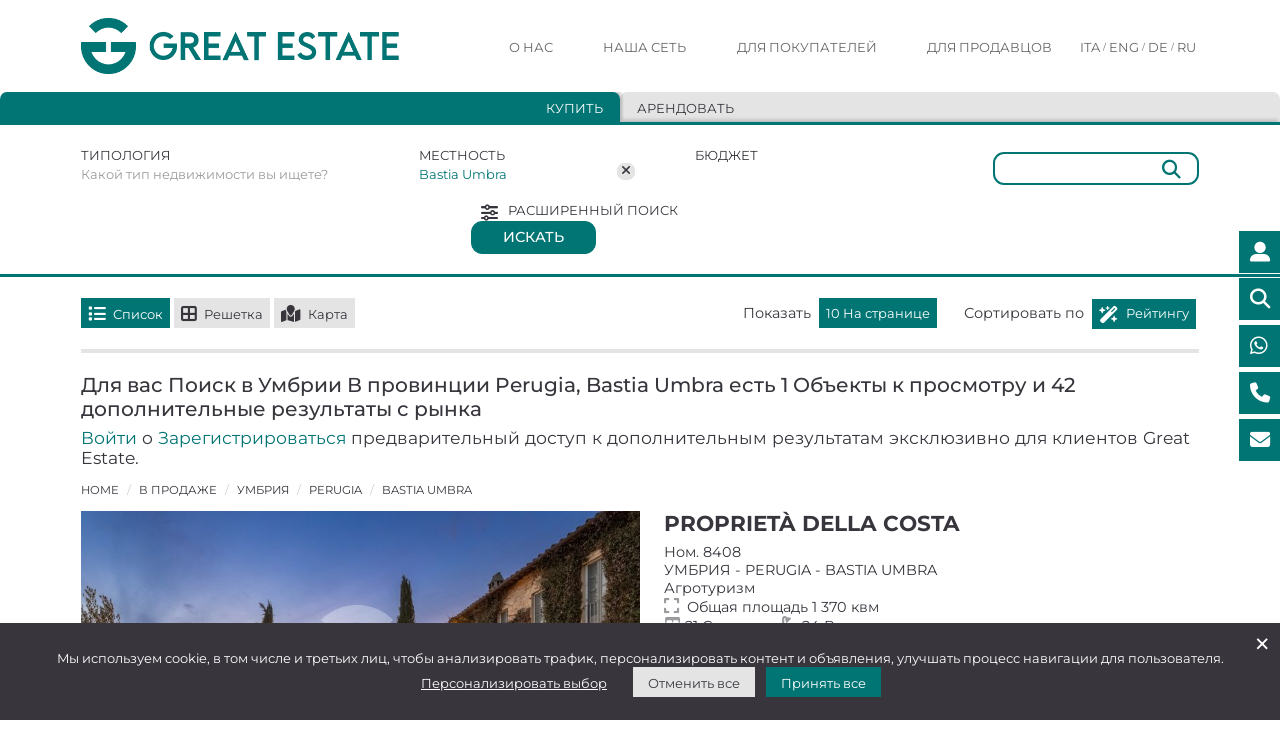

--- FILE ---
content_type: text/html; charset=UTF-8
request_url: https://www.greatestate.it/ru/%D0%BA%D1%83%D0%BF%D0%B8%D1%82%D1%8C-%D0%BF%D1%80%D0%B5%D1%81%D1%82%D0%B8%D0%B6%D0%BD%D1%83%D1%8E-%D0%BD%D0%B5%D0%B4%D0%B2%D0%B8%D0%B6%D0%B8%D0%BC%D0%BE%D1%81%D1%82%D1%8C-%D1%83%D0%BC%D0%B1%D1%80%D0%B8%D1%8F-perugia-bastia-umbra.html
body_size: 89997
content:







<!DOCTYPE html>
<html lang="ru-RU">
<head>
    <title>Объекты престижной недвижимости Умбрия Perugia Bastia Umbra</title>
    <meta content="Подборка,Great,Estate,самых,лучших,объектов,престижной,недвижимости,на,продажу,в,Италии,,Объекты,престижной,недвижимости,Умбрия,Perugia,Bastia,Umbra" name="keywords">
    <meta content="Подборка Great Estate самых лучших объектов престижной недвижимости на продажу в Италии, Объекты престижной недвижимости Умбрия Perugia Bastia Umbra" name="description">

    <link rel="canonical" href="https://www.greatestate.it/ru/%D0%BA%D1%83%D0%BF%D0%B8%D1%82%D1%8C-%D0%BF%D1%80%D0%B5%D1%81%D1%82%D0%B8%D0%B6%D0%BD%D1%83%D1%8E-%D0%BD%D0%B5%D0%B4%D0%B2%D0%B8%D0%B6%D0%B8%D0%BC%D0%BE%D1%81%D1%82%D1%8C-%D1%83%D0%BC%D0%B1%D1%80%D0%B8%D1%8F-perugia-bastia-umbra.html" id="canonicalUrl"/>    
        	<meta name="robots" content="index, follow">
       
    
	<link rel="alternate" href="https://www.greatestate.it/it/immobili-lusso-vendita-umbria-perugia-bastia-umbra.html" hreflang="it-IT" />
    <link rel="alternate" href="https://www.greatestate.it/en/luxury-property-for-sale-umbria-perugia-bastia-umbra.html" hreflang="en-US" />
    <link rel="alternate" href="https://www.greatestate.it/de/luxus-immobilien-kaufen-umbrien-perugia-bastia-umbra.html" hreflang="de-DE" />
    <link rel="alternate" href="https://www.greatestate.it/ru/купить-престижную-недвижимость-умбрия-perugia-bastia-umbra.html" hreflang="ru-RU" />
    
    <meta charset="utf-8">
	<meta name="viewport" content="width=device-width, initial-scale=1">

      
    
	<meta name="author" content="Great Estate">

<meta name="google-site-verification" content="DEcplhZvDUMvzB6HCwNUPzKnLFMRCuVB1Z_FD8PKJr0" />
<meta name="msvalidate.01" content="2E559DE3FDB0E2993EF66B22CB9504B8" />

<link rel="icon" type="image/png" sizes="32x32" href="https://www.greatestate.it/favicon-32x32.png" ></link>
<link rel="icon" type="image/png" sizes="16x16" href="https://www.greatestate.it/favicon-16x16.png" ></link>
<link rel="apple-touch-icon" sizes="180x180" href="https://www.greatestate.it/apple-touch-icon.png" ></link>
<link href="https://cdn.greatestate.it/ge/css/bootstrap.min.css?v=0.2.3" rel="stylesheet" type="text/css">
<link href="https://cdn.greatestate.it/ge/css/fontawesome_all.css?v=0.2.3" async rel="stylesheet" type="text/css">
<link rel="preload" href="https://cdn.greatestate.it/ge/css/bootstrap-slider.min.css?v=0.2.3" as="style" onload="this.onload=null;this.rel='stylesheet'">
<noscript>
    <link rel="stylesheet" href="https://cdn.greatestate.it/ge/css/bootstrap-slider.min.css?v=0.2.3">
</noscript>
<link rel="preload" href="https://cdn.greatestate.it/ge/css/daterangepicker.css?v=0.2.3" as="style" onload="this.onload=null;this.rel='stylesheet'">
<noscript>
    <link rel="stylesheet" href="https://cdn.greatestate.it/ge/css/daterangepicker.css?v=0.2.3">
</noscript>
<link rel="preload" href="https://cdn.greatestate.it/ge/css/intlTelInput.min.css?v=0.2.3" as="style" onload="this.onload=null;this.rel='stylesheet'">
<noscript>
    <link rel="stylesheet" href="https://cdn.greatestate.it/ge/css/intlTelInput.min.css?v=0.2.3">
</noscript>

	<style>
        @font-face {
            font-family: main_font;
            src: url('/fonts/Montserrat-Regular.ttf') format('truetype');
            font-style: normal; 
          	font-weight: 400;
        }
        @font-face {
            font-family: main_font;
            src: url('/fonts/Montserrat-Medium.ttf') format('truetype');
            font-style: normal;
          	font-weight: 600;
        }
        @font-face {
            font-family: main_font;
            src: url('/fonts/Montserrat-Bold.ttf') format('truetype');
          	font-style: normal;
          	font-weight: 700;
        }
	</style>
<link href="https://cdn.greatestate.it/ge/css/style.css?v=0.2.3" rel="stylesheet" type="text/css">
<script src='https://www.google.com/recaptcha/api.js?hl=ru' async defer></script>

<script>
   
    var _api = 'https://apisiti.greatestate.it/';
    var _api_short = 'https://apisiti.greatestate.it/';
    var _api_services = 'https://servizi.greatestate.it:8443/';
    var _root_gestionale = 'https://gestionale.greatestate.it/';
    var _root_foto_wtmrk_ge = 'https://feed.greatestate.it/foto';
    var _root_foto_wtmrk_gs = 'https://feed.greatestate.it/foto_gs';
    var _root_web = 'https://www.greatestate.it';
    var _root_cdn = 'https://cdn.greatestate.it/ge';  

    var _lang = 'ru';

    var _latitude = 41.8;
    var _longitude = 11.23963;
    var _zoom = 5;

    var _session_email = '';
    var _session_uid = '';
    var _session_cliente_id = '';
    if(_session_cliente_id == undefined){
    	_session_cliente_id = '';
    }    
    var _session_tipo_cliente = '';
    var _session_id_ruolo = '';
    var _session_utente = '';
    var _session_nome = '';    
    var _session_cognome = '';

    var _secIdleTimeout = '10';
    var _secTimeEventTimeRecording = '30'; 
    
    var _img_standard_sm = 'https://cdn.greatestate.it/ge/img/loghi/greatestate-small.jpg';
    
    var session_tipo_vista_lista = '1';
    var session_numero_pagina_risultati = parseInt('1');
    var session_index_numero_risultati_per_pagina = parseInt('0');
    var session_ordinamento_lista_risultati = '1';
    var session_numero_immobili_in_trattativa_4_e_5 = parseInt('0');
    var session_tipo_vista_lista_gbl = '';
	var session_numero_pagina_risultati_gbl;
	var session_index_numero_risultati_per_pagina_gbl;
	var session_ordinamento_lista_risultati_gbl;
	    
    var session_type_search_active = '1';	

	var url_pagina = 'https://www.greatestate.it/ru/%D0%BA%D1%83%D0%BF%D0%B8%D1%82%D1%8C-%D0%BF%D1%80%D0%B5%D1%81%D1%82%D0%B8%D0%B6%D0%BD%D1%83%D1%8E-%D0%BD%D0%B5%D0%B4%D0%B2%D0%B8%D0%B6%D0%B8%D0%BC%D0%BE%D1%81%D1%82%D1%8C-%D1%83%D0%BC%D0%B1%D1%80%D0%B8%D1%8F-perugia-bastia-umbra.html';
	
    var tipologie_immobili = '';
    var aree_immobili = '';
    var regioni_immobili = '';
    var province_immobili = '';
    var comuni_immobili = '';
    var prezzo_immobili = '';
    var minPreImmobili;
    var maxPreImmobili;
	var camere_immobili = '';
	var minCamImmobili;
    var maxCamImmobili;
	var bagni_immobili = '';
	var minBagImmobili;
    var maxBagImmobili;
	var superficie_immobili = '';
	var minSupImmobili;
    var maxSupImmobili;
	var terreno_immobili = '';
	var minTerImmobili;
    var maxTerImmobili;
	var condizioni_immobili = '';
	var collina_immobili = '';
	var pianura_immobili = '';
	var vicino_ai_servizi_immobili = '';
	var centro_storico_immobili = '';
	var vicino_al_mare_immobili = '';
	var vicino_al_lago_immobili = '';
	var piscina_immobili = '';
	var recinzione_immobili = '';
	var palestra_immobili = '';
	var spa_immobili = '';
	var giardino_immobili = '';
	var area_barbecue_immobili = '';
	var terrazza_abitabile_immobili = '';
	var ascensore_immobili = '';
	var garage_immobili = '';
	var strada_accesso_privata_immobili = '';
	var allarme_immobili = '';
	var arredato_immobili = '';
	var venduto_immobili = '';
	var in_trattativa_immobili = '';
	var nuovo_sul_mercato_immobili = '';
	var alta_motivazione_immobili = '';
	var veloce_tempistica_immobili = '';
	var super_prezzo_immobili = '';
	var ottimo_prezzo_immobili = '';
	var buon_prezzo_immobili = '';
	var virtual_tour_immobili = '';
	var video_professionale_immobili = '';
	var video_amatoriale_immobili = '';
	var regioni_confinanti_italia = '';
	
    var tipologie_alloggi = '';
    var aree_alloggi = '';
	var must_have_alloggi = '';
    var prezzo_alloggi = '';
    var minPreAlloggi;
    var maxPreAlloggi;
	var camere_alloggi = '';
	var minCamAlloggi;
    var maxCamAlloggi;
	var bagni_alloggi = '';
	var minBagAlloggi;
    var maxBagAlloggi;
    var animals_allowed_alloggi = '';
    var sauna_alloggi = '';
    var bike_alloggi = '';
    var gym_alloggi = '';
    var fireplace_alloggi = '';
    var jacuzzi_alloggi = '';
    var eco_friendly_alloggi = '';
    var golf_alloggi = '';
    var pool_alloggi = '';
    var tennis_alloggi = '';
    var smart_working_alloggi = '';
    var wifi_alloggi = '';
    var barrier_free_alloggi = '';
    var fenced_garden_alloggi = '';
    var air_conditioned_alloggi = '';
    var safe_for_kids_alloggi = '';
    var virtual_tour_alloggi = '';
    var video_alloggi = '';
    
	var session_daterange_alloggi = '';
	var session_ospiti_alloggi = '';
	
	var is_search_page = false;
	
	var nomi_tipologie_immobili = [{"it":"","en":"","de":"","ru":""},{"it":"","en":"","de":"","ru":""},{"it":"Castelli e Borghi","en":"Castles and Villages","de":"Schl\u00f6sser und D\u00f6rfer","ru":"\u0417\u0430\u043c\u043a\u0438 \u0438 \u043f\u043e\u043c\u0435\u0441\u0442\u044c\u044f"},{"it":"Rustici e Casali","en":"Rustic farmhouses and Country houses","de":"Rohbau und Bauernhaus","ru":"\u0414\u043e\u043c\u0430 \u0438 \u043e\u0441\u043e\u0431\u043d\u044f\u043a\u0438"},{"it":"Alberghi e B&B","en":"Hotels and B&B","de":"Hotels und Bed&Breakfast","ru":"\u041e\u0442\u0435\u043b\u0438 \u0438 B&B"},{"it":"Ville di prestigio","en":"Luxury Villas","de":"Luxus-Villen","ru":"\u0428\u0438\u043a\u0430\u0440\u043d\u044b\u0435 \u0432\u0438\u043b\u043b\u044b"},{"it":"Aziende agricole e vitivinicole","en":"Farms and Wine-producing farms","de":"Landwirtschaftliche Betriebe und Weing\u00fcter","ru":"\u0424\u0435\u0440\u043c\u044b \u0438 \u0432\u0438\u043d\u043e\u0434\u0435\u043b\u044c\u043d\u0438"},{"it":"Appartamenti","en":"Apartments","de":"Wohnungen","ru":"\u0430\u043f\u0430\u0440\u0442\u0430\u043c\u0435\u043d\u0442\u044b"}];	
	var tipologie_italia_slug_immobili = [{"it":"","en":"","de":"","ru":""},{"it":"","en":"","de":"","ru":""},{"it":"castelli-borghi-vendita","en":"castles-villages-sale-italy","de":"d\u00f6rfer-burgen-verkauf-italien","ru":"\u0437\u0430\u043c\u043a\u0438-\u043f\u043e\u043c\u0435\u0441\u0442\u044c\u044f-\u043f\u0440\u043e\u0434\u0430\u0436\u0430-\u0438\u0442\u0430\u043b\u0438\u044f"},{"it":"casali-vendita","en":"rustic-farmhouses-sale-italy","de":"bauernh\u00f6fe-verkauf-italien","ru":"\u0434\u043e\u043c\u0430-\u043e\u0441\u043e\u0431\u043d\u044f\u043a\u0438-\u043f\u0440\u043e\u0434\u0430\u0436\u0430-\u0438\u0442\u0430\u043b\u0438\u044f"},{"it":"alberghi-b&b-vendita","en":"hotels-b&b-sale-italy","de":"hotels-b&b-verkauf-italien","ru":"o\u0442\u0435\u043b\u0438-b&b-\u043f\u0440\u043e\u0434\u0430\u0436\u0430-\u0438\u0442\u0430\u043b\u0438\u044f"},{"it":"ville-vendita","en":"villas-sale-italy","de":"villen-verkauf-italien","ru":"\u0432\u0438\u043b\u043b\u044b-\u043f\u0440\u043e\u0434\u0430\u0436\u0430-\u0438\u0442\u0430\u043b\u0438\u044f"},{"it":"aziende-agricole-vinicole-vendita","en":"farms-wineries-sale-italy","de":"landwirtschaftliche-betrieb-verkauf-italien","ru":"\u0444\u0435\u0440\u043c\u044b-\u0432\u0438\u043d\u043e\u0434\u0435\u043b\u044c\u043d\u0438-\u043f\u0440\u043e\u0434\u0430\u0436\u0430-\u0438\u0442\u0430\u043b\u0438\u044f"},{"it":"appartamenti-vendita","en":"apartments-sale-italy","de":"apartments-verkauf-italien","ru":"\u043a\u0432\u0430\u0440\u0442\u0438\u0440\u044b-\u043f\u0440\u043e\u0434\u0430\u0436\u0430-\u0438\u0442\u0430\u043b\u0438\u044f"}]; 
	var tipologie_slug_immobili = [{"it":"","en":"","de":"","ru":""},{"it":"","en":"","de":"","ru":""},{"it":"castelli-borghi-vendita","en":"castles-villages-sale","de":"d\u00f6rfer-burgen-verkauf","ru":"\u0437\u0430\u043c\u043a\u0438-\u043f\u043e\u043c\u0435\u0441\u0442\u044c\u044f-\u043f\u0440\u043e\u0434\u0430\u0436\u0430"},{"it":"casali","en":"rustic-farmhouses","de":"bauernh\u00f6fe","ru":"\u0434\u043e\u043c\u0430-\u043e\u0441\u043e\u0431\u043d\u044f\u043a\u0438"},{"it":"alberghi-b&b-vendita","en":"hotels-b&b-sale","de":"hotels-b&b-verkauf","ru":"o\u0442\u0435\u043b\u0438-b&b-\u043f\u0440\u043e\u0434\u0430\u0436\u0430"},{"it":"ville","en":"villas","de":"villen","ru":"\u0432\u0438\u043b\u043b\u044b"},{"it":"aziende-agricole-vinicole-vendita","en":"farms-wineries-sale","de":"landwirtschaftliche-betrieb-verkauf","ru":"\u0444\u0435\u0440\u043c\u044b-\u0432\u0438\u043d\u043e\u0434\u0435\u043b\u044c\u043d\u0438-\u043f\u0440\u043e\u0434\u0430\u0436\u0430"},{"it":"appartamenti-vendita","en":"apartments-sale","de":"apartments-verkauf","ru":"\u043a\u0432\u0430\u0440\u0442\u0438\u0440\u044b-\u043f\u0440\u043e\u0434\u0430\u0436\u0430"}]; 
	var tipologie_aree_slug_immobili = [{"it":"","en":"","de":"","ru":""},{"it":"","en":"","de":"","ru":""},{"it":"castelli-vendita","en":"castles-sale","de":"burgen-verkauf","ru":"\u043a\u0443\u043f\u0438\u0442\u044c-\u0437\u0430\u043c\u043e\u043a"},{"it":"casali-vendita","en":"farmhouses-sale","de":"h\u00e4user-verkauf","ru":"\u043a\u0443\u043f\u0438\u0442\u044c-\u0437\u0430\u0433\u043e\u0440\u043e\u0434\u043d\u044b\u0439-\u0434\u043e\u043c"},{"it":"alberghi-vendita","en":"hotels-sale","de":"hotels-verkauf","ru":"\u043a\u0443\u043f\u0438\u0442\u044c-\u043e\u0442\u0435\u043b\u044c"},{"it":"ville-vendita","en":"villas-sale","de":"villa-verkauf","ru":"\u043a\u0443\u043f\u0438\u0442\u044c-\u0432\u0438\u043b\u043b\u0443"},{"it":"aziende-agricole-vendita","en":"farms-ranches-sale","de":"bauernh\u00f6fe-verkauf","ru":"\u043a\u0443\u043f\u0438\u0442\u044c-\u0444\u0435\u0440\u043c\u0443"},{"it":"appartamenti-vendita","en":"apartments-sale","de":"wohnungen-verkaufen","ru":"\u043a\u0443\u043f\u0438\u0442\u044c-\u0430\u043f\u0430\u0440\u0442\u0430\u043c\u0435\u043d\u0442\u044b"}]; 
	var prefisso_aree_slug_immobili = {"it":"case-vendita","en":"houses-sale","de":"haus-verkauf","ru":"\u043a\u0443\u043f\u0438\u0442\u044c-\u0434\u043e\u043c"};
	var prefisso_province_comuni_slug_immobili = {"it":"immobili-lusso-vendita","en":"luxury-property-for-sale","de":"luxus-immobilien-kaufen","ru":"\u043a\u0443\u043f\u0438\u0442\u044c-\u043f\u0440\u0435\u0441\u0442\u0438\u0436\u043d\u0443\u044e-\u043d\u0435\u0434\u0432\u0438\u0436\u0438\u043c\u043e\u0441\u0442\u044c"};
	var nomi_aree_immobili = ["","Val di Chiana","Val d'Orcia","Chianti","Argentario","Lago Trasimeno","Todi","Valle del Niccone","Lago di Bolsena","Alta Tuscia","Costa Smeralda","Val Menocchia","Riviera delle Palme","Colline Maceratesi","Monti Sibillini","Val di Chienti","Marca Fermana","Montefeltro","Riviera del Conero","Val d'Aso","Langhe e Roero","Monferrato","Lago di Como"];
	var nomi_regioni = [{"it":"","en":"","de":"","ru":""},{"it":"Piemonte","en":"Piedmont","de":"Piemont","ru":"\u041f\u044c\u0435\u043c\u043e\u043d\u0442\u0435"},{"it":"Valle D'Aosta","en":"Aosta Valley","de":"Aostatal","ru":"\u0412\u0430\u043b\u043b\u0435 \u0434'\u0410\u043e\u0441\u0442\u0430"},{"it":"Lombardia","en":"Lombardy","de":"Lombardei","ru":"\u041b\u043e\u043c\u0431\u0430\u0440\u0434\u0438\u044f"},{"it":"Trentino-Alto Adige","en":"Trentino-South Tyrol","de":"Trentino-S\u00fcdtirol","ru":"\u0422\u0440\u0435\u043d\u0442\u0438\u043d\u043e \u0410\u043b\u044c\u0442\u043e \u0410\u0434\u0438\u0434\u0436\u0435"},{"it":"Veneto","en":"Veneto","de":"Venetien","ru":"\u0412\u0435\u043d\u0435\u0442\u043e"},{"it":"Friuli Venezia Giulia","en":"Friuli-Venezia Giulia","de":"Friaul-Julisch Venetien","ru":"\u0424\u0440\u0438\u0443\u043b\u0438 \u0412\u0435\u043d\u0435\u0446\u0438\u044f \u0414\u0436\u0443\u043b\u0438\u044f"},{"it":"Liguria","en":"Liguria","de":"Ligurien","ru":"\u041b\u0438\u0433\u0443\u0440\u0438\u044f"},{"it":"Emilia-Romagna","en":"Emilia-Romagna","de":"Emilia-Romagna","ru":"\u042d\u043c\u0438\u043b\u0438\u044f \u0420\u043e\u043c\u0430\u043d\u044c\u044f"},{"it":"Toscana","en":"Tuscany","de":"Toskana","ru":"\u0422\u043e\u0441\u043a\u0430\u043d\u0430"},{"it":"Umbria","en":"Umbria","de":"Umbrien","ru":"\u0423\u043c\u0431\u0440\u0438\u044f"},{"it":"Marche","en":"Marche","de":"Marken","ru":"\u041c\u0430\u0440\u043a\u0435"},{"it":"Lazio","en":"Lazio","de":"Latium","ru":"\u041b\u0430\u0446\u0438\u043e"},{"it":"Abruzzo","en":"Abruzzo","de":"Abruzzen","ru":"\u0410\u0431\u0440\u0443\u0446\u0446\u043e"},{"it":"Molise","en":"Molise","de":"Molise","ru":"\u041c\u043e\u043b\u0438\u0437\u0435"},{"it":"Campania","en":"Campania","de":"Kampanien","ru":"\u041a\u0430\u043c\u043f\u0430\u043d\u044c\u044f"},{"it":"Puglia","en":"Apulia","de":"Apulien","ru":"\u0410\u043f\u0443\u043b\u0438\u044f"},{"it":"Basilicata","en":"Basilicata","de":"Basilikata","ru":"\u0411\u0430\u0437\u0438\u043b\u0438\u043a\u0430\u0442\u0430"},{"it":"Calabria","en":"Calabria","de":"Kalabrien","ru":"\u041a\u0430\u043b\u0430\u0431\u0440\u0438\u044f"},{"it":"Sicilia","en":"Sicily","de":"Sizilien","ru":"\u0421\u0438\u0446\u0438\u043b\u0438\u044f"},{"it":"Sardegna","en":"Sardinia","de":"Sardinien","ru":"\u0421\u0430\u0440\u0434\u0438\u043d\u0438\u044f"}];
	var regioni_slug_immobili = [{"it":"","en":"","de":"","ru":""},{"it":"immobili-lusso-vendita-piemonte","en":"piedmont-luxury-property-for-sale","de":"luxusimmobilien-piemont-kaufen","ru":"\u043a\u0443\u043f\u0438\u0442\u044c-\u043f\u0440\u0435\u0441\u0442\u0438\u0436\u043d\u0443\u044e-\u043d\u0435\u0434\u0432\u0438\u0436\u0438\u043c\u043e\u0441\u0442\u044c-\u043f\u044c\u0435\u043c\u043e\u043d\u0442\u0435"},{"it":"immobili-lusso-vendita-valle-daosta","en":"luxury-property-for-sale-valle-daosta","de":"luxusimmobilien-aostatal-kaufen","ru":"\u043a\u0443\u043f\u0438\u0442\u044c-\u044d\u043b\u0438\u0442\u043d\u0430\u044f-\u043d\u0435\u0434\u0432\u0438\u0436\u0438\u043c\u043e\u0441\u0442\u044c-\u0432\u0430\u043b\u043b\u0435-\u0434-\u0430\u043e\u0441\u0442\u0430"},{"it":"immobili-lusso-vendita-lombardia","en":"lombardy-luxury-property-for-sale","de":"luxusimmobilien-lombardei-kaufen","ru":"\u0448\u0438\u043a\u0430\u0440\u043d\u044b\u0435-\u0432\u0438\u043b\u043b\u044b-\u043a\u0443\u043f\u0438\u0442\u044c-\u043b\u043e\u043c\u0431\u0430\u0440\u0434\u0438\u0438"},{"it":"immobili-lusso-vendita-trentino-alto-adige","en":"luxury-property-for-sale-trentino-south-tyrol","de":"luxusimmobilien-trentino-s\u00fcdtirol-kaufen","ru":"\u043a\u0443\u043f\u0438\u0442\u044c-\u044d\u043b\u0438\u0442\u043d\u0430\u044f-\u043d\u0435\u0434\u0432\u0438\u0436\u0438\u043c\u043e\u0441\u0442\u044c-\u0442\u0440\u0435\u043d\u0442\u0438\u043d\u043e-\u0430\u043b\u044c\u0442\u043e-\u0430\u0434\u0438\u0434\u0436\u0435"},{"it":"immobili-lusso-vendita-veneto","en":"luxury-property-for-sale-veneto","de":"luxusimmobilien-venetien-kaufen","ru":"\u043a\u0443\u043f\u0438\u0442\u044c-\u044d\u043b\u0438\u0442\u043d\u0430\u044f-\u043d\u0435\u0434\u0432\u0438\u0436\u0438\u043c\u043e\u0441\u0442\u044c-\u0432\u0435\u043d\u0435\u0442\u043e"},{"it":"immobili-lusso-vendita-friuli-venezia-giulia","en":"luxury-property-for-sale-friuli-venezia-giulia","de":"luxusimmobilien-friaul-julisch-venetien-kaufen","ru":"\u044d\u043b\u0438\u0442\u043d\u0430\u044f-\u043d\u0435\u0434\u0432\u0438\u0436\u0438\u043c\u043e\u0441\u0442\u044c-\u0444\u0440\u0438\u0443\u043b\u0438-\u0432\u0435\u043d\u0435\u0446\u0438\u044f-\u0434\u0436\u0443\u043b\u0438\u044f"},{"it":"immobili-lusso-liguria","en":"luxury-property-for-sale-liguria","de":"luxusimmobilien-kaufen-ligurien","ru":"\u043a\u0443\u043f\u0438\u0442\u044c-\u043f\u0440\u0435\u0441\u0442\u0438\u0436\u043d\u0443\u044e-\u043d\u0435\u0434\u0432\u0438\u0436\u0438\u043c\u043e\u0441\u0442\u044c-\u043b\u0438\u0433\u0443\u0440\u0438\u0438"},{"it":"immobili-lusso-vendita-emilia-romagna","en":"luxury-property-for-sale-emilia-romagna","de":"luxusimmobilien-emilia-romagna-kaufen","ru":"\u044d\u043b\u0438\u0442\u043d\u0430\u044f-\u043d\u0435\u0434\u0432\u0438\u0436\u0438\u043c\u043e\u0441\u0442\u044c-\u044d\u043c\u0438\u043b\u0438\u044f-\u0440\u043e\u043c\u0430\u043d\u044c\u044f"},{"it":"immobili-lusso-toscana","en":"luxury-property-for-sale-tuscany","de":"luxusimmobilien-in-der-toskana-kaufen","ru":"\u043a\u0443\u043f\u0438\u0442\u044c-\u0448\u0438\u043a\u0430\u0440\u043d\u0443\u044e-\u0432\u0438\u043b\u043b\u0443-\u0442\u043e\u0441\u043a\u0430\u043d\u0435"},{"it":"immobili-lusso-umbria","en":"luxury-property-for-sale-umbria","de":"luxusimmobilien-umbrien-kaufen","ru":"\u043a\u0443\u043f\u0438\u0442\u044c-\u044d\u043b\u0438\u0442\u043d\u0430\u044f-\u043d\u0435\u0434\u0432\u0438\u0436\u0438\u043c\u043e\u0441\u0442\u044c-\u0443\u043c\u0431\u0440\u0438\u0438"},{"it":"immobili-lusso-vendita-marche","en":"luxury-property-for-sale-le-marche-italy","de":"luxusimmobilien-marken-kaufen","ru":"\u044d\u043b\u0438\u0442\u043d\u0430\u044f-\u043d\u0435\u0434\u0432\u0438\u0436\u0438\u043c\u043e\u0441\u0442\u044c-\u043c\u0430\u0440\u043a\u0435"},{"it":"immobili-lusso-vendita-lazio","en":"luxury-property-for-sale-lazio","de":"luxusimmobilien-latium-kaufen","ru":"\u043a\u0443\u043f\u0438\u0442\u044c-\u043f\u0440\u0435\u0441\u0442\u0438\u0436\u043d\u0443\u044e-\u043d\u0435\u0434\u0432\u0438\u0436\u0438\u043c\u043e\u0441\u0442\u044c-\u043b\u0430\u0446\u0438\u043e"},{"it":"immobili-lusso-vendita-abruzzo","en":"luxury-property-for-sale-abruzzo","de":"luxusimmobilien-abruzzen-kaufen","ru":"\u043a\u0443\u043f\u0438\u0442\u044c-\u043f\u0440\u0435\u0441\u0442\u0438\u0436\u043d\u044b\u0439-\u0434\u043e\u043c-\u0430\u0431\u0440\u0443\u0446\u0446\u043e"},{"it":"immobili-lusso-vendita-molise","en":"luxury-property-for-sale-molise-italy","de":"luxusimmobilien-molise-kaufen","ru":"\u044d\u043b\u0438\u0442\u043d\u0430\u044f-\u043d\u0435\u0434\u0432\u0438\u0436\u0438\u043c\u043e\u0441\u0442\u044c-\u043c\u043e\u043b\u0438\u0437\u0435"},{"it":"immobili-lusso-vendita-campania","en":"luxury-property-for-sale-campania-italy","de":"luxusimmobilien-kampanien-kaufen","ru":"\u044d\u043b\u0438\u0442\u043d\u0430\u044f-\u043d\u0435\u0434\u0432\u0438\u0436\u0438\u043c\u043e\u0441\u0442\u044c-\u043a\u0430\u043c\u043f\u0430\u043d\u044c\u0435"},{"it":"immobili-lusso-vendita-puglia","en":"luxury-property-for-sale-apuglia-italy","de":"luxusimmobilien-apulien-kaufen","ru":"\u043a\u0443\u043f\u0438\u0442\u044c-\u044d\u043b\u0438\u0442\u043d\u0430\u044f-\u043d\u0435\u0434\u0432\u0438\u0436\u0438\u043c\u043e\u0441\u0442\u044c-\u0430\u043f\u0443\u043b\u0438\u0438"},{"it":"immobili-lusso-vendita-basilicata","en":"basilicata-luxury-property-for-sale","de":"luxusimmobilien-basilikata-kaufen","ru":"\u044d\u043b\u0438\u0442\u043d\u0430\u044f-\u043d\u0435\u0434\u0432\u0438\u0436\u0438\u043c\u043e\u0441\u0442\u044c-\u0431\u0430\u0437\u0438\u043b\u0438\u043a\u0430\u0442\u0435"},{"it":"immobili-lusso-vendita-calabria","en":"luxury-properties-for-sale-calabria","de":"luxusimmobilien-kalabrien-kaufen","ru":"\u043a\u0443\u043f\u0438\u0442\u044c-\u0448\u0438\u043a\u0430\u0440\u043d\u0443\u044e-\u0432\u0438\u043b\u043b\u0443-\u043a\u0430\u043b\u0430\u0431\u0440\u0438\u0438"},{"it":"immobili-lusso-sicilia","en":"luxury-property-for-sale-sicily","de":"luxusimmobilien-sizilien-kaufen","ru":"\u043a\u0443\u043f\u0438\u0442\u044c-\u0448\u0438\u043a\u0430\u0440\u043d\u0443\u044e-\u0432\u0438\u043b\u043b\u0443-\u0441\u0438\u0446\u0438\u043b\u0438\u0438"},{"it":"immobili-lusso-vendita-sardegna","en":"luxury-property-for-sale-sardinia","de":"luxusimmobilien-sardinien-kaufen","ru":"\u043a\u0443\u043f\u0438\u0442\u044c-\u0448\u0438\u043a\u0430\u0440\u043d\u0443\u044e-\u0432\u0438\u043b\u043b\u0443-\u0441\u0430\u0440\u0434\u0438\u043d\u0438\u0438"}];
	var filtri_slug_immobili = {"virtual_tour":{"it":"vendita-immobili-con-virtual-tour-italia.html","en":"sale-real-estate-with-virtual-tour-italy.html","de":"immobilienverkauf-mit-virtual-tour-italien.html","ru":"\u043f\u0440\u043e\u0434\u0430\u0436\u0430-\u043d\u0435\u0434\u0432\u0438\u0436\u0438\u043c\u043e\u0441\u0442\u0438-\u0441-\u0432\u0438\u0440\u0442\u0443\u0430\u043b\u044c\u043d\u044b\u043c-\u0442\u0443\u0440\u043e\u043c-\u0438\u0442\u0430\u043b\u0438\u044f.html"},"video_professionale":{"it":"vendita-immobili-con-video-professionali-italia.html","en":"sale-real-estate-with-professional-video-italy.html","de":"immobilienverkauf-mit-professionellen-videos-italien.html","ru":"\u043f\u0440\u043e\u0434\u0430\u0436\u0430-\u043d\u0435\u0434\u0432\u0438\u0436\u0438\u043c\u043e\u0441\u0442\u0438-\u0441-\u043f\u0440\u043e\u0444\u0435\u0441\u0441\u0438\u043e\u043d\u0430\u043b\u044c\u043d\u044b\u043c\u0438-\u0432\u0438\u0434\u0435\u043e-\u0438\u0442\u0430\u043b\u0438\u044f.html"},"video_amatoriale":{"it":"vendita-immobili-con-video-italia.html","en":"sale-real-estate-with-video-italy.html","de":"immobilienverkauf-mit-video-italien.html","ru":"\u043f\u0440\u043e\u0434\u0430\u0436\u0430-\u043d\u0435\u0434\u0432\u0438\u0436\u0438\u043c\u043e\u0441\u0442\u0438-\u0441-\u0432\u0438\u0434\u0435\u043e-\u0438\u0442\u0430\u043b\u0438\u044f.html"},"collina":{"it":"vendita-immobili-in-collina-italia.html","en":"sale-real-estate-on-hill-italy.html","de":"immobilienverkauf-in-h\u00fcgeliger-italie.html","ru":"\u043f\u0440\u043e\u0434\u0430\u0436\u0430-\u043d\u0435\u0434\u0432\u0438\u0436\u0438\u043c\u043e\u0441\u0442\u0438-\u043d\u0430-\u0445\u043e\u043b\u043c\u0430\u0445-\u0438\u0442\u0430\u043b\u0438\u044f.html"},"pianura":{"it":"vendita-immobili-in-pianura-italia.html","en":"sale-real-estate-in-lowland-italy.html","de":"immobilienverkauf-im-flachland-italien.html","ru":"\u043f\u0440\u043e\u0434\u0430\u0436\u0430-\u043d\u0435\u0434\u0432\u0438\u0436\u0438\u043c\u043e\u0441\u0442\u0438-\u043d\u0430-\u0440\u0430\u0432\u043d\u0438\u043d\u0435-\u0438\u0442\u0430\u043b\u0438\u044f.html"},"vicino_ai_servizi":{"it":"vendita-immobili-vicino-servizi-italia.html","en":"sale-real-estate-near-services-italy.html","de":"immobilienverkauf-in-der-naehe-von-services-italien.html","ru":"\u043f\u0440\u043e\u0434\u0430\u0436\u0430-\u043d\u0435\u0434\u0432\u0438\u0436\u0438\u043c\u043e\u0441\u0442\u0438-\u0440\u044f\u0434\u043e\u043c-\u0441-\u0443\u0441\u043b\u0443\u0433\u0430\u043c\u0438.html"},"centro_storico":{"it":"vendita-immobili-in-centro-storico-italia.html","en":"sale-real-estate-in-historic-center-italy.html","de":"immobilienverkauf-in-die-altstadt-italien.html","ru":"\u043f\u0440\u043e\u0434\u0430\u0436\u0430-\u043d\u0435\u0434\u0432\u0438\u0436\u0438\u043c\u043e\u0441\u0442\u0438-\u0432-\u0438\u0441\u0442\u043e\u0440\u0438\u0447\u0435\u0441\u043a\u043e\u043c-\u0446\u0435\u043d\u0442\u0440\u0435-\u0438\u0442\u0430\u043b\u0438\u044f.html"},"vicino_al_lago":{"it":"vendita-immobili-vicino-lago-italia.html","en":"sale-real-estate-near-lake-italy.html","de":"immobilien-in-seenaehe-zu-verkaufen-italien.html","ru":"\u043f\u0440\u043e\u0434\u0430\u0436\u0430-\u043d\u0435\u0434\u0432\u0438\u0436\u0438\u043c\u043e\u0441\u0442\u0438-\u0440\u044f\u0434\u043e\u043c-\u0441-\u043e\u0437\u0435\u0440\u043e\u043c-\u0438\u0442\u0430\u043b\u0438\u044f.html"},"piscina":{"it":"vendita-immobili-con-piscina-italia.html","en":"sale-real-estate-with-pool-italy.html","de":"immobilien-mit-schwimmbad-zu-verkaufen-italien.html","ru":"\u043f\u0440\u043e\u0434\u0430\u0436\u0430-\u043d\u0435\u0434\u0432\u0438\u0436\u0438\u043c\u043e\u0441\u0442\u0438-\u0441-\u0431\u0430\u0441\u0441\u0435\u0439\u043d\u043e\u043c-\u0438\u0442\u0430\u043b\u0438\u044f.html"},"palestra":{"it":"vendita-immobili-con-palestra-italia.html","en":"sale-real-estate-with-gym-italy.html","de":"immobilien-mit-gym-zu-verkaufen.html","ru":"\u043f\u0440\u043e\u0434\u0430\u0436\u0430-\u043d\u0435\u0434\u0432\u0438\u0436\u0438\u043c\u043e\u0441\u0442\u0438-\u0441-\u0442\u0440\u0435\u043d\u0430\u0436\u0435\u0440\u043d\u044b\u043c-\u0437\u0430\u043b\u043e\u043c-\u0438\u0442\u0430\u043b\u0438\u044f.html"},"spa":{"it":"vendita-immobili-con-spa-italia.html","en":"sale-real-estate-with-spa-italy.html","de":"immobilien-mit-wellness-zu-verkaufen-italien.html","ru":"\u043f\u0440\u043e\u0434\u0430\u0436\u0430-\u043d\u0435\u0434\u0432\u0438\u0436\u0438\u043c\u043e\u0441\u0442\u0438-\u0441\u043e-\u0441\u043f\u0430-\u0438\u0442\u0430\u043b\u0438\u044f.html"},"giardino":{"it":"vendita-immobili-con-giardino-italia.html","en":"sale-real-estate-with-garden-italy.html","de":"immobilien-mit-garten-zu-verkaufen-italien.html","ru":"\u043f\u0440\u043e\u0434\u0430\u0436\u0430-\u043d\u0435\u0434\u0432\u0438\u0436\u0438\u043c\u043e\u0441\u0442\u0438-\u0441-\u0441\u0430\u0434\u043e\u043c-\u0438\u0442\u0430\u043b\u0438\u044f.html"}}; 
	var mare_slug_immobili = [{"it":"vendita-mare.html","en":"sale-sea.html","de":"verkauf-meer.html","ru":"\u043f\u0440\u043e\u0434\u0430\u0436\u0430-\u043c\u043e\u0440\u0435.html"},{"it":"","en":"","de":"","ru":""},{"it":"","en":"","de":"","ru":""},{"it":"","en":"","de":"","ru":""},{"it":"","en":"","de":"","ru":""},{"it":"vendita-veneto-mare.html","en":"sale-veneto-sea.html","de":"verkauf-venetien-meer.html","ru":"\u043f\u0440\u043e\u0434\u0430\u0436\u0430-\u0432\u0435\u043d\u0435\u0442\u043e-\u043c\u043e\u0440\u0435.html"},{"it":"vendita-friuli-venezia-giulia-mare.html","en":"sale-friuli-venezia-giulia-sea.html","de":"verkauf-friaul-julisch-venetien-meer.html","ru":"\u043f\u0440\u043e\u0434\u0430\u0436\u0430-\u0444\u0440\u0438\u0443\u043b\u0438-\u0432\u0435\u043d\u0435\u0446\u0438\u044f-\u0434\u0436\u0443\u043b\u0438\u044f-\u043c\u043e\u0440\u0435.html"},{"it":"vendita-liguria-mare.html","en":"sale-liguria-sea.html","de":"verkauf-ligurien-meer.html","ru":"\u043f\u0440\u043e\u0434\u0430\u0436\u0430-\u043b\u0438\u0433\u0443\u0440\u0438\u044f-\u043c\u043e\u0440\u0435.html"},{"it":"vendita-emilia-romagna-mare.html","en":"sale-emilia-romagna-sea.html","de":"verkauf-emilia-romagna-meer.html","ru":"\u043f\u0440\u043e\u0434\u0430\u0436\u0430-\u044d\u043c\u0438\u043b\u0438\u044f-\u0440\u043e\u043c\u0430\u043d\u044c\u044f-\u043c\u043e\u0440\u0435.html"},{"it":"vendita-toscana-mare.html","en":"sale-tuscany-sea.html","de":"verkauf-toskana-meer.html","ru":"\u043f\u0440\u043e\u0434\u0430\u0436\u0430-\u0442\u043e\u0441\u043a\u0430\u043d\u0430-\u043c\u043e\u0440\u0435.html"},{"it":"","en":"","de":"","ru":""},{"it":"vendita-marche-mare.html","en":"sale-marche-sea.html","de":"verkauf-marken-meer.html","ru":"\u043f\u0440\u043e\u0434\u0430\u0436\u0430-\u043c\u0430\u0440\u043a\u0435-\u043c\u043e\u0440\u0435.html"},{"it":"vendita-lazio-mare.html","en":"sale-lazio-sea.html","de":"verkauf-latium-meer.html","ru":"\u043f\u0440\u043e\u0434\u0430\u0436\u0430-\u043b\u0430\u0446\u0438\u043e-\u043c\u043e\u0440\u0435.html"},{"it":"vendita-abruzzo-mare.html","en":"sale-abruzzo-sea.html","de":"verkauf-abruzzen-meer.html","ru":"\u043f\u0440\u043e\u0434\u0430\u0436\u0430-\u0430\u0431\u0440\u0443\u0446\u0446\u043e-\u043c\u043e\u0440\u0435.html"},{"it":"vendita-molise-mare.html","en":"sale-molise-sea.html","de":"verkauf-molise-meer.html","ru":"\u043f\u0440\u043e\u0434\u0430\u0436\u0430-\u043c\u043e\u043b\u0438\u0437\u0435-\u043c\u043e\u0440\u0435.html"},{"it":"vendita-campania-mare.html","en":"sale-campania-sea.html","de":"verkauf-kampanien-meer.html","ru":"\u043f\u0440\u043e\u0434\u0430\u0436\u0430-\u043a\u0430\u043c\u043f\u0430\u043d\u044c\u044f-\u043c\u043e\u0440\u0435.html"},{"it":"vendita-puglia-mare.html","en":"sale-apulia-sea.html","de":"verkauf-apulien-meer.html","ru":"\u043f\u0440\u043e\u0434\u0430\u0436\u0430-\u0430\u043f\u0443\u043b\u0438\u044f-\u043c\u043e\u0440\u0435.html"},{"it":"vendita-basilicata-mare.html","en":"sale-basilicata-sea.html","de":"verkauf-basilikata-meer.html","ru":"\u043f\u0440\u043e\u0434\u0430\u0436\u0430-\u0431\u0430\u0437\u0438\u043b\u0438\u043a\u0430\u0442\u0430-\u043c\u043e\u0440\u0435.html"},{"it":"vendita-calabria-mare.html","en":"sale-calabria-sea.html","de":"verkauf-kalabrien-meer.html","ru":"\u043f\u0440\u043e\u0434\u0430\u0436\u0430-\u043a\u0430\u043b\u0430\u0431\u0440\u0438\u044f-\u043c\u043e\u0440\u0435.html"},{"it":"vendita-sicilia-mare.html","en":"sale-sicily-sea.html","de":"verkauf-sizilien-meer.html","ru":"\u043f\u0440\u043e\u0434\u0430\u0436\u0430-\u0441\u0438\u0446\u0438\u043b\u0438\u044f-\u043c\u043e\u0440\u0435.html"},{"it":"vendita-sardegna-mare.html","en":"sale-sardinia-sea.html","de":"verkauf-sardinien-meer.html","ru":"\u043f\u0440\u043e\u0434\u0430\u0436\u0430-\u0441\u0430\u0440\u0434\u0438\u043d\u0438\u044f-\u043c\u043e\u0440\u0435.html"}]; 
	var venduti_slug_immobili = {"it":"immobili-venduti.html","en":"properties-sold.html","de":"immobilien-verkauft.html","ru":"\u043f\u0440\u043e\u0434\u0430\u043d\u043d\u0430\u044f-\u043d\u0435\u0434\u0432\u0438\u0436\u0438\u043c\u043e\u0441\u0442\u044c.html"};
	var aree_immobili_to_alloggi = {"4":"it-18","3":"6","2":"8","18":"9","5":"7"};
	var regioni_immobili_to_alloggi = {"9":"it-16","8":"it-05","19":"it-15","7":"it-08","3":"it-09","1":"it-12","16":"it-13","11":"it-10","20":"it-14","12":"it-07","10":"it-18"};
	var tipologie_immobili_to_alloggi = {"2":"custom_u6","3":"custom_u3","6":"custom_u3","7":"custom_u8"};
	
	var tipologie_italia_slug_alloggi = {"custom_u3":{"it":"affitti-turistici-ville-campagna-vacanze-italia.html","en":"tourist-rentals-countryside-villas-holidays-italy.html","de":"ferienvermietungen-landhaus-urlaub-italien.html","ru":""},"custom_u4":{"it":"affitti-turistici-proprieta-eco-friendly-vacanze-italia.html","en":"tourist-rentals-eco-friendly-holidays-italy.html","de":"ferienvermietungen-umweltfreundliche-h\u00e4user-urlaub-italien.html","ru":""},"custom_u5":{"it":"affitti-turistici-casali-vacanze-italia.html","en":"tourist-rentals-farmhouses-holidays-italy.html","de":"ferienvermietungen-bauernhof-urlaub-italien.html","ru":""},"custom_u7":{"it":"affitti-turistici-case-centro-storico-vacanze-italia.html","en":"tourist-rentals-old-town-houses-holidays-italy.html","de":"ferienvermietungen-ferienhaus-historisches-zentrum-italien.html","ru":""},"custom_u8":{"it":"affitti-turistici-appartamenti-fronte-mare-vacanze-italia.html","en":"tourist-rentals-seafront-apartments-holidays-italy.html","de":"ferienvermietungen-ferienhaus-direkt-am-meer-italien.html","ru":""},"custom_u9":{"it":"affitti-turistici-ville-fronte-mare-vacanze-italia.html","en":"tourist-rentals-seafront-villas-holidays-italy.html","de":"ferienvermietungen-villen-direkt-am-meer-italien.html","ru":""},"custom_u6":{"it":"affitti-turistici-location-eventi-italia.html","en":"tourist-rentals-event-venues-italy.html","de":"ferienvermietungen-veranstaltungsorte-italien.html","ru":""},"custom_u37":{"it":"affitti-turistici-ville-per-gruppi-in-italia.html","en":"tourist-rentals-large-villas-in-italy.html","de":"ferienhaus-italien-urlaub.html"}}; 
	var tipologie_slug_alloggi = {"custom_u3":{"it":"affitti-turistici-ville-di-campagna","en":"tourist-rentals-countryside-villas","de":"ferienvermietungen-landvillen","ru":""},"custom_u4":{"it":"affitti-turistici-strutture-eco-friendly","en":"tourist-rentals-eco-houses","de":"ferienvermietungen-umweltfreundlichen-h\u00e4usern","ru":""},"custom_u5":{"it":"affitti-turistici-casali","en":"tourist-rentals-farmhouses","de":"ferienvermietungen-bauernh\u00e4user","ru":""},"custom_u7":{"it":"affitti-turistici-case-centro-storico","en":"tourist-rentals-old-town-houses","de":"ferienvermietungen-ferienhaus-historisches-zentrum","ru":""},"custom_u8":{"it":"affitti-turistici-appartamenti-fronte-mare","en":"tourist-rentals-seafront-apartments","de":"ferienvermietungen-ferienwohnungen-am-meer","ru":""},"custom_u9":{"it":"affitti-turistici-ville-fronte-mare","en":"tourist-rentals-seafront-villas","de":"ferienvermietungen-villen-am-meer","ru":""},"custom_u6":{"it":"affitti-turistici-location-eventi","en":"tourist-rentals-event-venues","de":"ferienvermietungen-eventlocations","ru":""},"custom_u37":{"it":"affitti-turistici-ville-per-gruppi-numerosi","en":"tourist-rentals-large-villas","de":"ferienhaus-fuer-gruppen"}}; 
	var aree_slug_alloggi = {"it-16":{"it":"affitti-turistici-vacanze-in-proprieta-esclusive-toscana.html","en":"tourist-rentals-holidays-exclusive-house-tuscany.html","de":"ferienvermietungen-luxus-ferienhaus-toskana.html","ru":""},"4":{"it":"affitti-turistici-vacanze-in-proprieta-esclusive-argentario.html","en":"tourist-rentals-holidays-exclusive-house-argentario.html","de":"ferienvermietungen-luxus-ferienhaus-argentario.html","ru":""},"6":{"it":"affitti-turistici-vacanze-in-proprieta-esclusive-chianti.html","en":"tourist-rentals-holidays-exclusive-house-chianti.html","de":"ferienvermietungen-luxus-ferienhaus-chianti.html","ru":""},"8":{"it":"affitti-turistici-vacanze-in-proprieta-esclusive-val-dorcia.html","en":"tourist-rentals-holidays-exclusive-house-val-dorcia.html","de":"ferienvermietungen-luxus-ferienhaus-val-dorcia.html","ru":""},"5":{"it":"affitti-turistici-vacanze-in-proprieta-esclusive-maremma.html","en":"tourist-rentals-holidays-exclusive-house-maremma.html","de":"ferienvermietungen-luxus-ferienhaus-maremma.html","ru":""},"it-05":{"it":"affitti-turistici-vacanze-in-proprieta-esclusive-emilia-romagna.html","en":"tourist-rentals-holidays-exclusive-house-emilia-romagna.html","de":"ferienvermietungen-luxus-ferienhaus-emilia-romagna.html","ru":""},"it-15":{"it":"affitti-turistici-vacanze-in-proprieta-esclusive-sicilia.html","en":"tourist-rentals-holidays-exclusive-house-sicily.html","de":"ferienvermietungen-luxus-ferienhaus-sizilien.html","ru":""},"it-08":{"it":"affitti-turistici-vacanze-in-proprieta-esclusive-liguria.html","en":"tourist-rentals-holidays-exclusive-house-liguria.html","de":"ferienvermietungen-luxus-ferienhaus-ligurien.html","ru":""},"it-09":{"it":"affitti-turistici-vacanze-in-proprieta-esclusive-lombardia.html","en":"tourist-rentals-holidays-exclusive-house-lombardy.html","de":"ferienvermietungen-luxus-ferienhaus-lombardei.html","ru":""},"it-12":{"it":"affitti-turistici-vacanze-in-proprieta-esclusive-piemonte.html","en":"tourist-rentals-holidays-exclusive-house-piedmont.html","de":"ferienvermietungen-luxus-ferienhaus-piemont.html","ru":""},"it-13":{"it":"affitti-turistici-vacanze-in-proprieta-esclusive-puglia.html","en":"tourist-rentals-holidays-exclusive-house-apulia.html","de":"ferienvermietungen-luxus-ferienhaus-apulien.html","ru":""},"it-10":{"it":"affitti-turistici-vacanze-in-proprieta-esclusive-marche.html","en":"tourist-rentals-holidays-exclusive-house-marche.html","de":"ferienvermietungen-luxus-ferienhaus-marken.html","ru":""},"9":{"it":"affitti-turistici-vacanze-in-proprieta-esclusive-riviera-del-conero.html","en":"tourist-rentals-holidays-exclusive-house-riviera-del-conero.html","de":"ferienvermietungen-luxus-ferienhaus-riviera-del-conero.html","ru":""},"it-14":{"it":"affitti-turistici-vacanze-in-proprieta-esclusive-sardegna.html","en":"tourist-rentals-holidays-exclusive-house-sardinia.html","de":"ferienvermietungen-luxus-ferienhaus-sardinien.html","ru":""},"it-07":{"it":"affitti-turistici-vacanze-in-proprieta-esclusive-lazio.html","en":"tourist-rentals-holidays-exclusive-house-lazio.html","de":"ferienvermietungen-luxus-ferienhaus-latium.html","ru":""},"it-18":{"it":"affitti-turistici-vacanze-in-proprieta-esclusive-umbria.html","en":"tourist-rentals-holidays-exclusive-house-umbria.html","de":"ferienvermietungen-luxus-ferienhaus-umbrien.html","ru":""},"7":{"it":"affitti-turistici-vacanze-in-proprieta-esclusive-lago-trasimeno.html","en":"tourist-rentals-holidays-exclusive-house-lago-trasimeno.html","de":"ferienvermietungen-luxus-ferienhaus-trasimenischer-see.html","ru":""},"3":{"it":"affitti-turistici-vacanze-in-proprieta-esclusive-orvieto.html","en":"tourist-rentals-holidays-exclusive-house-orvieto.html","de":"ferienvermietungen-luxus-ferienhaus-orvieto.html","ru":""}}; 
	var nomi_aree_alloggi = {"it-16":{"it":"Toscana","en":"Tuscany","de":"Toskana","ru":""},"4":{"it":"Argentario","en":"Argentario","de":"Argentario","ru":""},"6":{"it":"Chianti","en":"Chianti","de":"Chianti","ru":""},"8":{"it":"Val d'Orcia","en":"Val d'Orcia","de":"Val d'Orcia","ru":""},"5":{"it":"Maremma","en":"Maremma","de":"Maremma","ru":""},"it-05":{"it":"Emilia-Romagna","en":"Emilia-Romagna","de":"Emilia-Romagna","ru":""},"it-15":{"it":"Sicilia","en":"Sicily","de":"Sizilien","ru":""},"it-08":{"it":"Liguria","en":"Liguria","de":"Ligurien","ru":""},"it-09":{"it":"Lombardia","en":"Lombardy","de":"Lombardei","ru":""},"it-12":{"it":"Piemonte","en":"Piedmont","de":"Piemont","ru":""},"it-13":{"it":"Puglia","en":"Apulia","de":"Apulien","ru":""},"it-10":{"it":"Marche","en":"Marche","de":"Marken","ru":""},"9":{"it":"Riviera del Conero","en":"Riviera del Conero","de":"Conero-Riviera","ru":""},"it-14":{"it":"Sardegna","en":"Sardinia","de":"Sardinien","ru":""},"it-07":{"it":"Lazio","en":"Lazio","de":"Lazio","ru":""},"it-18":{"it":"Umbria","en":"Umbria","de":"Umbrien","ru":""},"7":{"it":"Lago Trasimeno","en":"Lake Trasimeno","de":"Lago Trasimeno","ru":""},"3":{"it":"Orvieto","en":"Orvieto","de":"Orvieto","ru":""}}; 
	var aree_singole_slug_alloggi = {"it-16":{"it":"toscana.html","en":"tuscany.html","de":"toskana.html","ru":""},"4":{"it":"argentario.html","en":"argentario.html","de":"argentario.html","ru":""},"6":{"it":"chianti.html","en":"chianti.html","de":"chianti.html","ru":""},"8":{"it":"val-dorcia.html","en":"val-dorcia.html","de":"val-dorcia.html","ru":""},"5":{"it":"maremma.html","en":"maremma.html","de":"maremma.html","ru":""},"it-05":{"it":"emilia-romagna.html","en":"emilia-romagna.html","de":"emilia-romagna.html","ru":""},"it-15":{"it":"sicilia.html","en":"sicily.html","de":"sizilien.html","ru":""},"it-08":{"it":"liguria.html","en":"liguria.html","de":"ligurien.html","ru":""},"it-09":{"it":"lombardia.html","en":"lombardy.html","de":"lombardei.html","ru":""},"it-12":{"it":"piemonte.html","en":"piedmont.html","de":"piemont.html","ru":""},"it-13":{"it":"puglia.html","en":"apulia.html","de":"apulien.html","ru":""},"it-10":{"it":"marche.html","en":"marche.html","de":"marken.html","ru":""},"9":{"it":"riviera-del-conero.html","en":"riviera-del-conero.html","de":"conero-riviera.html","ru":""},"it-14":{"it":"sardegna.html","en":"sardinia.html","de":"sardinien.html","ru":""},"it-07":{"it":"lazio.html","en":"lazio.html","de":"latium.html","ru":""},"it-18":{"it":"umbria.html","en":"umbria.html","de":"umbrien.html","ru":""},"7":{"it":"lago-trasimeno.html","en":"lago-trasimeno.html","de":"trasimenischer-see.html","ru":""},"3":{"it":"orvieto.html","en":"orvieto.html","de":"orvieto.html","ru":""}}; 
	var must_have_slug_alloggi = {"custom_u12":{"it":"affitti-turistici-vacanze-davanti-al-mare.html","en":"tourist-rentals-holidays-near-the-sea-italy.html","de":"ferienvermietungen-urlaub-am-meer-italien.html","ru":""},"custom_u13":{"it":"affitti-turistici-vacanze-vicino-ai-centri-storici.html","en":"tourist-rentals-holidays-italian-cities.html","de":"ferienvermietungen-urlaub-historische-orte-italien.html","ru":""},"custom_u14":{"it":"affitti-turistici-vacanze-con-vista-mozzafiato.html","en":"tourist-rentals-holidays-with-gorgeous-view-italy.html","de":"ferienvermietungen-urlaub-mit-aussicht-italien.html","ru":""},"custom_u15":{"it":"affitti-turistici-vacanze-nella-natura.html","en":"tourist-rentals-holidays-far-from-all-italy.html","de":"ferienvermietungen-urlaub-in-der-natur-italien.html","ru":""},"custom_u16":{"it":"affitti-turistici-vacanze-con-giardino-da-sogno.html","en":"tourist-rentals-holidays-wonderful-garden-italy.html","de":"ferienvermietungen-urlaub-mit-einem-traumgarten-italien.html","ru":""},"custom_u17":{"it":"affitti-turistici-vacanze-benessere.html","en":"tourist-rentals-holidays-wellness-italy.html","de":"ferienvermietungen-wellnessurlaub-italien.html","ru":""},"custom_u18":{"it":"affitti-turistici-vacanze-invernali-confortevoli.html","en":"tourist-rentals-holidays-cozy-italy.html","de":"ferienvermietungen-winterferien-italien.html","ru":""},"custom_u19":{"it":"affitti-turistici-vacanze-enogastronomiche.html","en":"tourist-rentals-holidays-food-wine-italy.html","de":"ferienvermietungen-essen-wein-urlaub-italien.html","ru":""},"custom_u20":{"it":"affitti-turistici-location-matrimoni.html","en":"tourist-rentals-wedding-venue-italy.html","de":"ferienvermietungen-hochzeitsorte-italien.html","ru":""}}; 
	var aree_alloggi_to_immobili = {"it-18":4,"6":3,"8":2,"9":18,"7":5};
	var regioni_alloggi_to_immobili = {"5":9,"it-16":9,"it-05":8,"it-15":19,"it-08":7,"it-09":3,"it-12":1,"it-13":16,"it-10":11,"it-14":20,"it-07":12,"it-18":10,"3":10};
	var tipologie_alloggi_to_immobili = {"custom_u3":3,"custom_u4":3,"custom_u5":3,"custom_u6":2,"custom_u7":7,"custom_u8":7,"custom_u9":5,"custom_u37":5};
	var nomi_tipologie_alloggi = {"custom_u3":{"it":"Ville di Campagna","en":"Countryside Villas","de":"Villen auf dem Land","ru":""},"custom_u4":{"it":"Propriet\u00e0 eco-friendly","en":"Eco-friendly property","de":"\u00d6kologische Immobilien","ru":""},"custom_u5":{"it":"Casali per famiglie","en":"Farmhouses for families","de":"H\u00e4user f\u00fcr Familien","ru":""},"custom_u7":{"it":"Appartamento in centro storico","en":"Old Town Houses","de":"Appartements in der Altstadt","ru":""},"custom_u8":{"it":"Appartamenti vista mare","en":"Seafront apartments","de":"Appartements mit Meerblick","ru":""},"custom_u9":{"it":"Ville fronte mare","en":"Seafront villas","de":"Villen am Meer","ru":""},"custom_u6":{"it":"Location per Eventi e Matrimoni","en":"Location for Events and Weddings","de":"Veranstaltungsorte und Hochzeitslocation","ru":""},"custom_u37":{"it":"Ville per gruppi numerosi","en":"Large Villas","de":"Ferienhaus f\u00fcr Gruppen"}};	
	
    var pagina = '';
    var modal = '';
    var go = '';
    var typecont = '';
    var numcont = '';
    
</script>

	<script type="text/javascript" src="https://cdn.greatestate.it/ge/js/tarteaucitron.js?v=0.2.2"></script>
    <script type="text/javascript">
    tarteaucitron.init({
        "privacyUrl": "",
        "hashtag": "#greatestatecookieconsent",
        "cookieName": "greatestatecookieconsent",
        "orientation": "bottom",
        "showAlertSmall": false,
        "cookieslist": false,
        "adblocker": false, /* adblocker detected */
        "AcceptAllCta" : true,
        "highPrivacy": true,
        "handleBrowserDNTRequest": false, /* If Do Not Track == 1, disallow all */    
        "removeCredit": true,
        "moreInfoLink": true,
        "useExternalCss": false,
        "readmoreLink": "https://www.greatestate.it/ru/политика-cookie.html"
    });
    </script>
	<script>	
	var is_search_page = true;
	var session_type_search_active = 1;
	
	tipologie_immobili = '';
	aree_immobili = '';
	regioni_immobili = '10';
	province_immobili = '54';
	comuni_immobili = '54002';
  	prezzo_immobili = '';
    camere_immobili = '';
   	bagni_immobili = '';
   	superficie_immobili = '';
   	terreno_immobili = '';
   	condizioni_immobili = '';
   	collina_immobili = '';
   	pianura_immobili = '';
   	vicino_ai_servizi_immobili = '';
   	centro_storico_immobili = '';
   	vicino_al_mare_immobili = '';
   	vicino_al_lago_immobili = '';
   	piscina_immobili = '';
   	recinzione_immobili = '';
   	palestra_immobili = '';
   	spa_immobili = '';
   	giardino_immobili = '';
   	area_barbecue_immobili = '';
   	terrazza_abitabile_immobili = '';
   	ascensore_immobili = '';
   	garage_immobili = '';
   	strada_accesso_privata_immobili = '';
   	allarme_immobili = '';
   	arredato_immobili = '';
   	venduto_immobili = '';
   	in_trattativa_immobili = '';
   	nuovo_sul_mercato_immobili = '';
   	alta_motivazione_immobili = '';
   	veloce_tempistica_immobili = '';
   	super_prezzo_immobili = '';
   	ottimo_prezzo_immobili = '';
   	buon_prezzo_immobili = '';
   	virtual_tour_immobili = '';
   	video_professionale_immobili = '';
   	video_amatoriale_immobili = '';
   	regioni_confinanti_italia = [{"it":"Nessuna (regione insulare)","en":"No one (island region)","de":"Keine (Inselregion)","ru":"\u041d\u0435\u0442 (\u043e\u0441\u0442\u0440\u043e\u0432\u043d\u043e\u0439 \u0440\u0435\u0433\u0438\u043e\u043d)"},{"it":"Provenza-Alpi-Costa Azzurra (Francia)","en":"Provence-Alps-French Riviera (France)","de":"Provence-Alpen-Franz\u00f6sische Riviera (Frankreich)","ru":"\u041f\u0440\u043e\u0432\u0430\u043d\u0441-\u0410\u043b\u044c\u043f\u044b-\u041b\u0430\u0437\u0443\u0440\u043d\u044b\u0439 \u0411\u0435\u0440\u0435\u0433 (\u0424\u0440\u0430\u043d\u0446\u0438\u044f)"},{"it":"Rodano-Alpi (Francia)","en":"Rodano-Alps (France)","de":"Rodano-Alpen (Frankreich)","ru":"\u0420\u043e\u043d\u0430-\u0410\u043b\u044c\u043f\u044b (\u0424\u0440\u0430\u043d\u0446\u0438\u044f)"},{"it":"Canton Ticino (Svizzera)","en":"Canton of Ticino (Switzerland)","de":"Kanton Tessin (Schweiz)","ru":"\u041a\u0430\u043d\u0442\u043e\u043d \u0422\u0438\u0447\u0438\u043d\u043e (\u0428\u0432\u0435\u0439\u0446\u0430\u0440\u0438\u044f)"},{"it":"Canton Vallese (Svizzera)","en":"Canton of Valais (Switzerland)","de":"Kanton Wallis (Schweiz)","ru":"\u041a\u0430\u043d\u0442\u043e\u043d \u0412\u0430\u043b\u0435 (\u0428\u0432\u0435\u0439\u0446\u0430\u0440\u0438\u044f)"},{"it":"Alvernia-Rodano-Alpi (Francia)","en":"Alvernia-Rodano-Alps (France)","de":"Alvernia-Rodano-Alpen (Frankreich)","ru":"\u041e\u0432\u0435\u0440\u043d\u044c-\u0420\u043e\u043d\u0430-\u0410\u043b\u044c\u043f\u044b (\u0424\u0440\u0430\u043d\u0446\u0438\u044f)"},{"it":"Cantone dei Grigioni (Svizzera)","en":"Canton of Grisons (Switzerland)","de":"Kanton Graub\u00fcnden (Schweiz)","ru":"\u041a\u0430\u043d\u0442\u043e\u043d \u0413\u0440\u0438\u0434\u0436\u043e\u043d\u0438 (\u0428\u0432\u0435\u0439\u0446\u0430\u0440\u0438\u044f)"},{"it":"Salisburghese (Austria)","en":"Land Salzburg (Austria)","de":"Land Salzburg (\u00d6sterreich)","ru":"\u0417\u0430\u043b\u044c\u0446\u0431\u0443\u0440\u0433 (\u0410\u0432\u0441\u0442\u0440\u0438\u044f)"},{"it":"Tirolo (Austria)","en":"Tyrol (Austria)","de":"Tirol (\u00d6sterreich)","ru":"\u0422\u0438\u0440\u043e\u043b\u044c (\u0410\u0432\u0441\u0442\u0440\u0438\u044f)"},{"it":"Carinzia (Austria)","en":"Carinthia (Austria)","de":"K\u00e4rnten (\u00d6sterreich)","ru":"\u041a\u0430\u0440\u0438\u043d\u0442\u0438\u044f (\u0410\u0432\u0441\u0442\u0440\u0438\u044f)"},{"it":"Alta Carniola (Slovenia)","en":"Upper Carniola (Slovenia)","de":"Oberkrain (Slowenien)","ru":"\u0412\u0435\u0440\u0445\u043d\u044f\u044f \u041a\u0440\u0430\u0439\u043d\u0430 (\u0421\u043b\u043e\u0432\u0435\u043d\u0438\u044f)"},{"it":"Goriziano (Slovenia)","en":"Gorizia Province (Slovenia)","de":"Provinz Gorizia (Slowenien)","ru":"\u0413\u043e\u0440\u0438\u0446\u0438\u044f (\u0421\u043b\u043e\u0432\u0435\u043d\u0438\u044f)"},{"it":"Litorale-Carso (Slovenia)","en":"Coastal\u2013Karst Statistical Region (Slovenia)","de":"Statistische K\u00fcsten-Karst-Region (Slowenien)","ru":"\u041e\u0431\u0430\u043b\u043d\u043e-\u041a\u0440\u0430\u0448\u043a\u0430 (\u0421\u043b\u043e\u0432\u0435\u043d\u0438\u044f)"}];
   	
   	var id_immobile = '';

    pagina = '';
    modal = '';
    go = '';
    typecont = '';
    numcont = '';
    
</script>
	
	<style>
        @media ( max-width: 992px) {
            #whiteBar{
                /*padding-bottom: 15px;*/
                /*margin-bottom: 10px;*/
                -webkit-box-shadow: 0 -2px 16px -3px rgba(0,0,0,0.65);
                -moz-box-shadow: 0 -2px 16px -3px rgba(0,0,0,0.65);
                box-shadow: 0 -2px 16px -3px rgba(0,0,0,0.65);
            }
        }
	</style>
	
	<script>

		var ricerca_libera_immobili;
        
    	var numero_risultati_per_pagina_array = [];
      	
      	if(in_trattativa_immobili){
            numero_risultati_per_pagina_array = [
            	[],
              	[
              		{'risultati_per_pagina_front_end': 10, 'risultati_per_pagina_back_end': 10, 'numero_venduti_visualizzati': 0},
                  	{'risultati_per_pagina_front_end': 20, 'risultati_per_pagina_back_end': 20, 'numero_venduti_visualizzati': 0},
                  	{'risultati_per_pagina_front_end': 50, 'risultati_per_pagina_back_end': 50, 'numero_venduti_visualizzati': 0},
                  	{'risultati_per_pagina_front_end': 100, 'risultati_per_pagina_back_end': 100, 'numero_venduti_visualizzati': 0}
                ],
              	[
              		{'risultati_per_pagina_front_end': 9, 'risultati_per_pagina_back_end': 9, 'numero_venduti_visualizzati': 0},		
                  	{'risultati_per_pagina_front_end': 18, 'risultati_per_pagina_back_end': 18, 'numero_venduti_visualizzati': 0},
                  	{'risultati_per_pagina_front_end': 45, 'risultati_per_pagina_back_end': 45, 'numero_venduti_visualizzati': 0},
                  	{'risultati_per_pagina_front_end': 90, 'risultati_per_pagina_back_end': 90, 'numero_venduti_visualizzati': 0}
                ],
              	[
              		{'risultati_per_pagina_front_end': 1000000, 'risultati_per_pagina_back_end': 1000000, 'numero_venduti_visualizzati': 0}
                ]
      		];
		}
		else{
			numero_risultati_per_pagina_array = [
            	[],
              	[
              		{'risultati_per_pagina_front_end': 10, 'risultati_per_pagina_back_end': 9, 'numero_venduti_visualizzati': 1},
                  	{'risultati_per_pagina_front_end': 20, 'risultati_per_pagina_back_end': 18, 'numero_venduti_visualizzati': 2},
                  	{'risultati_per_pagina_front_end': 50, 'risultati_per_pagina_back_end': 45, 'numero_venduti_visualizzati': 5},
                  	{'risultati_per_pagina_front_end': 100, 'risultati_per_pagina_back_end': 90, 'numero_venduti_visualizzati': 10}
                ],
              	[
              		{'risultati_per_pagina_front_end': 9, 'risultati_per_pagina_back_end': 8, 'numero_venduti_visualizzati': 1},		
                  	{'risultati_per_pagina_front_end': 18, 'risultati_per_pagina_back_end': 15, 'numero_venduti_visualizzati': 3},
                  	{'risultati_per_pagina_front_end': 45, 'risultati_per_pagina_back_end': 38, 'numero_venduti_visualizzati': 7},
                  	{'risultati_per_pagina_front_end': 90, 'risultati_per_pagina_back_end': 75, 'numero_venduti_visualizzati': 15}
                ],
              	[
              		{'risultati_per_pagina_front_end': 1000000, 'risultati_per_pagina_back_end': 1000000, 'numero_venduti_visualizzati': 0}
                ]
      		];
		}
		
      	var index_venduto_lista = [3,9,15,21,27,32,38,44,50,56];
      	//var index_venduto_griglia_prima_pagina = [3,7,12,17,22,27,32,37,42,47,52,57,62,67,72];		//For Banner disabled
      	var index_venduto_griglia_prima_pagina = [3,8,13,18,23,28,33,38,43,48,53,58,63,68,73];			//For Banner enable
      	var index_venduto_griglia_altre_pagine = [3,8,13,18,23,28,33,38,43,48,53,58,63,68,73];
      	var pagine = 0;
      	var quotient = 0;
      	var reminder = 0;
		var tot_immobili = 0;
		var max_immobili_vista = 0;	
		
      	var limitCharDescBreve = 400;
		
        var id_area_1_immobili_per_crosslink = 0;
        var id_area_2_immobili_per_crosslink = 0;
        var id_area_3_immobili_per_crosslink = 0;
        var id_regione_immobili_per_crosslink = 0;
        var id_provincia_immobili_per_crosslink = 0;
        var id_comune_immobili_per_crosslink = 0;
		var num_immo_tmp_count = 0;
		
                 	id_regione_immobili_per_crosslink = 10;
                 	id_provincia_immobili_per_crosslink = 54;
                 	id_comune_immobili_per_crosslink = 54002;
        
	</script>
	
	<link href="https://cdn.greatestate.it/ge/css/leaflet.css?v=0.2.3" async rel="stylesheet" type="text/css">
	<link href="https://cdn.greatestate.it/ge/css/flag-icons-min.css?v=0.2.3" rel="stylesheet" type="text/css">
	
    <!-- Google tag (gtag.js) -->
<!--  
<script async src="https://www.googletagmanager.com/gtag/js?id=G-ELP27N8RL9"></script>
<script>
  window.dataLayer = window.dataLayer || [];
  function gtag(){dataLayer.push(arguments);}
  gtag('js', new Date());

  gtag('config', 'G-ELP27N8RL9', { 'anonymize_ip': true });
</script>
-->

<!-- EL Analytics greatestate.it-->
<script>
   var _paq = window._paq = window._paq || [];
   _paq.push(['trackPageView']);
   _paq.push(['enableLinkTracking']);
   (function() {
     var u="https://analytics.enginelab.it/";
     _paq.push(['setTrackerUrl', u+'js/tracker.php']);
     _paq.push(['setSiteId', '49']);
     var d=document, g=d.createElement('script'),
s=d.getElementsByTagName('script')[0];
     g.async=true; g.src=u+'js/tracker.php'; s.parentNode.insertBefore(g,s);
   })();
</script>
<noscript><p><img referrerpolicy="no-referrer-when-downgrade"
src="https://analytics.enginelab.it/js/tracker.php?idsite=49&rec=1"
style="border:0;" alt="EL Analytics" /></p></noscript>
<!-- End EL Analytics Code -->

<!-- Meta Pixel Code -->
<script>
!function(f,b,e,v,n,t,s)
{if(f.fbq)return;n=f.fbq=function(){n.callMethod?
n.callMethod.apply(n,arguments):n.queue.push(arguments)};
if(!f._fbq)f._fbq=n;n.push=n;n.loaded=!0;n.version='2.0';
n.queue=[];t=b.createElement(e);t.async=!0;
t.src=v;s=b.getElementsByTagName(e)[0];
s.parentNode.insertBefore(t,s)}(window, document,'script',
'https://connect.facebook.net/en_US/fbevents.js');
fbq('init', '298813754319017');
fbq('track', 'PageView');
</script>
<noscript><img height="1" width="1" style="display:none"
src="https://www.facebook.com/tr?id=298813754319017&ev=PageView&noscript=1"
/></noscript>
<!-- End Meta Pixel Code --></head>

<body>
    
<nav id="navbarMobile" class="navbar px-3">
    <a href="https://www.greatestate.it/ru/index.html" alt="Logo Great Estate" class="navbar-brand ms-0" aria-label="Перейти на домашнюю страницу Great Estate">
        <img alt="Logo Great Estate" src="https://cdn.greatestate.it/ge/img/loghi/greatestate-logo.png" class="w-100" fetchpriority="high" rel="preload">
    </a>
    <button id="hamburgerMobile" aria-label="Главное меню" type="button" class="btn btn-primary" data-bs-toggle="collapse" data-bs-target="#navbarMobileCollapse" aria-expanded="false" aria-controls="navbarMobileCollapse">
		<i class="fa-solid fa-bars"></i>
	</button>
</nav>
 
<div class="collapse" id="navbarMobileCollapse">
  	<div class="card card-body">
        <div class="navbar-nav ms-auto p-0" id="linkLangMobile">
                        	                    <a id="link_page_it" href="https://www.greatestate.it/it/immobili-lusso-vendita-umbria-perugia-bastia-umbra.html" class="nav-item nav-link">ITA</a>
                    <span>/</span>
                    <a id="link_page_en" href="https://www.greatestate.it/en/luxury-property-for-sale-umbria-perugia-bastia-umbra.html" class="nav-item nav-link">ENG</a>
                    <span>/</span>
                    <a id="link_page_de" href="https://www.greatestate.it/de/luxus-immobilien-kaufen-umbrien-perugia-bastia-umbra.html" class="nav-item nav-link">DE</a>
                    <span>/</span>
                    <div class="nav-item nav-link active">RU</div>
            	                    </div>
  	</div>
  	<div class="card card-body">	
  		<span data-bs-toggle="offcanvas" data-bs-target="#filtriModal" aria-controls="filtriModal" class="nav-link p-0 text-uppercase filterLink cursor-p">Начать поиск</span>
  	</div>  	
  	<div class="accordion" id="accordionMenuMobile">
  		<div class="accordion-item">
            <div class="accordion-header" id="menuMobileChiSiamo">
          		<span class="accordion-button text-uppercase collapsed cursor-p d-inline-block text-center" data-bs-toggle="collapse" data-bs-target="#collapseMenuMobileChiSiamo" aria-expanded="false" aria-controls="collapseMenuMobileChiSiamo">
          			О нас          		</span>
            </div>
            <div id="collapseMenuMobileChiSiamo" class="accordion-collapse collapse" aria-labelledby="menuMobileChiSiamo" data-bs-parent="#accordionMenuMobile">
              	<div class="accordion-body">
                  	<div class="card card-body">
                  		<a href="https://www.greatestate.it/ru/история-great-estate.html" class="nav-link p-0 text-uppercase">История Great Estate</a>
                  	</div>
                  	<div class="card card-body">
                  		<a href="https://www.greatestate.it/ru/команда.html" class="nav-link p-0 text-uppercase">Команда</a>
                  	</div>
              	</div>
            </div>
  		</div>
  		<div class="accordion-item">
            <div class="accordion-header" id="menuMobileNetwork">
          		<span class="accordion-button text-uppercase collapsed cursor-p d-inline-block text-center" data-bs-toggle="collapse" data-bs-target="#collapseMenuMobileNetwork" aria-expanded="false" aria-controls="collapseMenuMobileNetwork">
          			Наша сеть          		</span>
            </div>
            <div id="collapseMenuMobileNetwork" class="accordion-collapse collapse" aria-labelledby="menuMobileNetwork" data-bs-parent="#accordionMenuMobile">
              	<div class="accordion-body">
                  	<div class="card card-body">
                  		<a href="https://www.greatestate.it/ru/наша-сеть.html" class="nav-link p-0 text-uppercase">Структура сети</a>
                  	</div>
                  	<div class="card card-body">
                  		<a href="https://www.greatestate.it/ru/итальянские-агентства.html" class="nav-link p-0 text-uppercase">Итальянские агентства  </a>
                  	</div>
                  	<div class="card card-body">
                  		<a href="https://www.greatestate.it/ru/международные-агентства.html" class="nav-link p-0 text-uppercase">Международные агентства</a>
                  	</div>
                  	<div class="card card-body">
                  		<a href="https://www.greatestate.it/ru/компании-и-специалисты.html" class="nav-link p-0 text-uppercase">Поставщики товаров и услуг</a>
                  	</div>
              	</div>
            </div>
  		</div>
  		<div class="accordion-item">
            <div class="accordion-header" id="menuMobilePerChiAcquista">
          		<span class="accordion-button text-uppercase collapsed cursor-p d-inline-block text-center" data-bs-toggle="collapse" data-bs-target="#collapseMenuMobilePerChiAcquista" aria-expanded="false" aria-controls="collapseMenuMobilePerChiAcquista">
          			Для покупателей          		</span>
            </div>
            <div id="collapseMenuMobilePerChiAcquista" class="accordion-collapse collapse" aria-labelledby="menuMobilePerChiAcquista" data-bs-parent="#accordionMenuMobile">
              	<div class="accordion-body">
                  	<div class="card card-body">
                  		<a href="https://www.greatestate.it/ru/услуги-для-покупателей.html" class="nav-link p-0 text-uppercase">Услуги для покупателей</a>
                  	</div>
                  	<div class="card card-body">
                  		<a href="https://www.greatestate.it/ru/поиск-недвижимости.html" class="nav-link p-0 text-uppercase">Property Finder</a>
                  	</div>
                  	<div class="card card-body">
                  		<a href="https://www.greatestate.it/ru/купить-элитную-недвижимость-в-италии.html" class="nav-link p-0 text-uppercase">Покупка в Италии</a>
                  	</div>
                  	<div class="card card-body">
                  		<a href="https://www.greatestate.it/ru/услуги-после-покупки.html" class="nav-link p-0 text-uppercase">Услуги после покупки</a>
                  	</div>
              	</div>
            </div>
  		</div>
  		<div class="accordion-item">
            <div class="accordion-header" id="menuMobilePerChiVende">
          		<span class="accordion-button text-uppercase collapsed cursor-p d-inline-block text-center" data-bs-toggle="collapse" data-bs-target="#collapseMenuMobilePerChiVende" aria-expanded="false" aria-controls="collapseMenuMobilePerChiVende">
          			Для продавцов          		</span>
            </div>
            <div id="collapseMenuMobilePerChiVende" class="accordion-collapse collapse" aria-labelledby="menuMobilePerChiVende" data-bs-parent="#accordionMenuMobile">
              	<div class="accordion-body">
              		<div class="card card-body">
                  		<a href="https://www.greatestate.it/ru/услуги-для-продавцов.html" class="nav-link p-0 text-uppercase">Услуги для продавцов</a>
                  	</div>
                  	<div class="card card-body">
                  		<a href="https://www.greatestate.it/ru/оцените-вашу-престижную-собственность.html" class="nav-link p-0 text-uppercase">Онлайн-оценка имущества</a>
                  	</div>
                  	<div class="card card-body">
                  		<a href="https://www.greatestate.it/ru/отчет-о-потенциальных-покупателях.html" class="nav-link p-0 text-uppercase">Отчет Потенциальные покупатели</a>
                  	</div>
                  	<div class="card card-body">
                  		<a href="https://www.greatestate.it/ru/задания-и-льготы.html" class="nav-link p-0 text-uppercase">Преимущества мандатов на продажу</a>
                  	</div>
                  	<div class="card card-body">
                  		<a href="https://www.greatestate.it/ru/продажа-элитной-недвижимости-в-италии.html" class="nav-link p-0 text-uppercase">Продажа иностранным покупателям</a>
                  	</div>
                  	<div class="card card-body">
                  		<a href="https://www.greatestate.it/ru/маркетинговый-план.html" class="nav-link p-0 text-uppercase">Рекламные пакеты</a>
                  	</div>
              	</div>
            </div>
  		</div>
  		<!--  
  		<div class="accordion-item">
            <div class="accordion-header" id="menuMobileHolding">
          		<a href="javascript:void(0)" class="accordion-button text-uppercase collapsed" data-bs-toggle="collapse" data-bs-target="#collapseMenuMobileHolding" aria-expanded="false" aria-controls="collapseMenuMobileHolding">
          			Холдинг          		</a>
            </div>
            <div id="collapseMenuMobileHolding" class="accordion-collapse collapse" aria-labelledby="menuMobileHolding" data-bs-parent="#accordionMenuMobile">
              	<div class="accordion-body">
                  	<div class="card card-body">
                  		<a href="https://www.greatestate.it/ru/компании-и-специалисты.html" class="nav-link p-0 text-uppercase">Great Synergy</a>
                  	</div>
              	</div>
            </div>
  		</div>
  		-->
  	</div>  
   	<div class="card card-body">
  		<a href="https://www.greatestate.it/ru/условия-пользования.html" class="nav-link p-0 text-uppercase">Пользов. соглашение</a>
  	</div>     
   	<div class="card card-body">
  		<a href="https://www.greatestate.it/ru/приватность.html" class="nav-link p-0 text-uppercase">Конфиденциальность</a>
  	</div>  
   	<div class="card card-body">
  		<a href="https://www.greatestate.it/ru/политика-cookie.html" class="nav-link p-0 text-uppercase">Куки</a>
  	</div>   
   	<div class="card card-body">
  		<a href="https://www.greatestate.it/ru/контакты.html" class="nav-link p-0 text-uppercase">Контакты</a>
  	</div>   
  	<div class="card card-body">
		
        <a href="https://www.greatestate.it/ru/вход.html" class="nav-link p-0 text-uppercase">Личный кабинет</a>
	  
	</div>   
   	<div class="card card-body">
  		<a href="https://www.greatestate.it/ru/картасайта.html" class="nav-link p-0 text-uppercase">Карта сайта</a>
  	</div>    
  	<div class="card card-body">
  		<a href="https://www.greatestate.it/ru/пресс-служба.html" class="nav-link p-0 text-uppercase">Пресс-офис</a>
  	</div>     
  	<div class="card card-body">
                	<a href="https://magazine.greatestate.it/ru/" class="nav-link p-0 text-uppercase">Журнал</a>
        	
  	</div>   
  	<div class="card card-body">
        <div id="socialIconsMobile">
    		<a id="facebook" aria-label="Facebook Great Estate profile" class="btn btn-primary share_button text-uppercase" target="_blank" href="https://www.facebook.com/GreatEstate.ItalianProperties">
    			<div id="facebook_icon"></div>
    		</a>  
    		<a id="instagram" aria-label="Instagram Great Estate profile" class="btn btn-primary share_button text-uppercase" target="_blank" href="https://www.instagram.com/greatestate.it">
    			<div id="instagram_icon"></div>
    		</a>  
    		<a id="linkedin" aria-label="Linkedin Great Estate profile" class="btn btn-primary share_button text-uppercase" target="_blank" href="https://www.linkedin.com/company/greatestate-it">
    			<div id="linkedin_icon"></div>
    		</a> 
    		<a id="twitter" aria-label="Twitter Great Estate profile" class="btn btn-primary share_button text-uppercase" target="_blank" href="https://twitter.com/greatestateit">
    			<div id="twitter_icon"></div>
    		</a> 
    		<a id="youtube" aria-label="Youtube Great Estate profile" class="btn btn-primary share_button text-uppercase" target="_blank" href="https://www.youtube.com/user/GreatEstateProperty">
    			<div id="youtube_icon"></div>
    		</a> 
    		<a id="pinterest" aria-label="Pinterest Great Estate profile" class="btn btn-primary share_button text-uppercase" target="_blank" href="https://pin.it/7iWynqJSJ">
    			<div id="pinterest_icon"></div>
    		</a> 
        </div>
  	</div>
</div>

<div id="stickyMenu">  
		
		<div id="stickyMenuProfile">
            <a href="https://www.greatestate.it/ru/вход.html"> 			
            	<i class="fa-solid fa-user-large"></i><p>Войти</p>
            </a>	
       	</div>						
	   
    <!-- <div id="stickyMenuWishlist"> -->	
    	<!-- <i class="fa-solid fa-house-heart"></i><p>Избранные</p> -->
    <!-- </div> -->
    <div id="stickyMenuSearch" class="filterLink cursor-p" data-bs-toggle="offcanvas" data-bs-target="#filtriModal" aria-controls="filtriModal">     
    	<span>
    		<i class="fa-solid fa-magnifying-glass"></i><p>Искать</p> 
    	</span>		
    </div>
    <div id="stickyMenuWA">     
    	<a class="filterLink" target="_blank" href="https://api.whatsapp.com/send?phone=393511667107">
    		<i class="fa-brands fa-whatsapp"></i><p>Whatsapp</p>  		
    	</a>
    </div>
    <div id="stickyMenuPhone" class="filterLink cursor-p" data-bs-toggle="modal" data-bs-target="#modal_telefono_ge" aria-controls="modal_telefono_ge">     
    	<span>
    		<i class="fa-solid fa-phone"></i><p>Phone</p>  		
    	</span>
    </div>
        <div id="stickyMenuContact" class="filterLink cursor-p" data-bs-toggle="offcanvas" data-bs-target="#contattiModal" aria-controls="contattiModal">       
    	<span>
    		<i class="fa-solid fa-envelope"></i><p>Контакты</p>  		
    	</span>
    </div>
    </div>

<div id="stickyMenuMobile">
	<div id="stickyMenuMobileItem">
    	<span data-bs-toggle="offcanvas" data-bs-target="#filtriModal" aria-controls="filtriModal" class="nav-link p-0 text-uppercase filterLink cursor-p">
    		    			<i class="fa-solid fa-sliders"></i>
    		    	</span>
	</div>
	<div id="stickyMenuMobileItem" class="stickyMenuMobileItemWA">
    	<a target="_blank" href="https://api.whatsapp.com/send?phone=393511667107" aria-label="Whatsapp Great Estate: 393511667107">
    		<i class="fa-brands fa-whatsapp"></i>
    	</a>
	</div>
	<div id="stickyMenuMobileItem">
    	<a href="tel:+39057859050" onclick="_paq.push(['trackGoal', 1]);" class="nav-link p-0 text-uppercase filterLink" aria-label="Телефон Great Estate: 393511667107">
    		<i class="fa-solid fa-phone"></i>
    	</a>
	</div>
	<div id="stickyMenuMobileItem">
    	<span data-bs-toggle="offcanvas" data-bs-target="#contattiModal" aria-controls="contattiModal" class="nav-link p-0 text-uppercase filterLink cursor-p">
    		<i class="fa-solid fa-envelope"></i>
    	</span>
	</div>
	
			
	    <div id="stickyMenuMobileItem">
	        <a href="https://www.greatestate.it/ru/вход.html"><i class="fa-solid fa-user-large" aria-label="Вход"></i></a>						
		</div>
		  
</div>

<div id="modal_telefono_ge" class="modal fade" tabindex="-1" aria-hidden="true">
  	<div class="modal-dialog modal-dialog-centered">
    	<div class="modal-content">
      		<div class="modal-header">
      			<h5 class="modal-title">Head Office</h5>
      			<button type="button" class="btn-close" data-bs-dismiss="modal" aria-label="Close"></button>
      		</div>
      		<div class="modal-body text-center">
      			<a onclick="_paq.push(['trackGoal', 1]);" class="link" href="tel:+39057859050"><i class="fa-regular fa-phone"></i>+39 0578 59050</a>
      		</div>
    	</div>
  	</div>
</div>

<div id="modal_sent_mail_gs" class="modal fade" tabindex='-1'>
  	<div class="modal-dialog modal-dialog-centered">
    	<div class="modal-content">
      		<div class="modal-header">
        		<h5 class="modal-title">Спасибо</h5>
        		<button type="button" class="btn-close" data-bs-dismiss="modal" aria-label="Close"></button>
      		</div>
      		<div class="modal-body text-center">
        		Ваш запрос был отправлен      		</div>
  			<div class="modal-footer margin0auto">
    			<button type="button" class="btn btn-secondary buttonGreenBgWhite customButton" data-bs-dismiss="modal">Закрыть</button>
  			</div>
    	</div>
  	</div>
</div>

<div id="modal_sent_mail_ge" class="modal fade" tabindex='-1'>
  	<div class="modal-dialog modal-lg modal-dialog-centered">
    	<div class="modal-content">
      		<div class="modal-header">
        		<button type="button" class="btn-close" data-bs-dismiss="modal" aria-label="Close"></button>
      		</div>
      		<div class="modal-body text-center pt-0">
        		<p class="text-center" id="messaggio_sent_mail"></p>
        		<div class="text-center" id="contenuto_opzionale_sent_mail"></div>
      		</div>
    	</div>
  	</div>
</div>

<!-- <div id="whiteBar" > -->
<div id="whiteBar">
    <div class="container">
    	<div class="row">
    		<nav id="navbar" class="navbar navbar-expand-lg">
    			<div class="container-fluid">
    				<a href="https://www.greatestate.it/ru/index.html" alt="Logo Great Estate" class="navbar-brand ms-0" aria-label="Перейти на домашнюю страницу Great Estate">
    					<img alt="Logo Great Estate" src="https://cdn.greatestate.it/ge/img/loghi/greatestate-logo.png" fetchpriority="high" rel="preload">
    				</a>
                    <div id="menuRightDesktop">
                        <div class="navbar-nav ms-auto p-0">
                        	<div class="dropdown-center text-link textUpperCase">
                          		<button class="btn btn-secondary dropdown-toggle textUpperCase" type="button" id="dropdownMenuButton_1" data-bs-toggle="dropdown" aria-expanded="false">
                            		О нас                          		</button>
                          		<ul class="dropdown-menu" aria-labelledby="dropdownMenuButton_1">
                            		<li><a class="dropdown-item" href="https://www.greatestate.it/ru/история-great-estate.html">История Great Estate</a></li>
                            		<li><a class="dropdown-item" href="https://www.greatestate.it/ru/команда.html">Команда</a></li>
                          		</ul>
                        	</div>
                        	<div class="dropdown-center text-link textUpperCase">
                          		<button class="btn btn-secondary dropdown-toggle textUpperCase" type="button" id="dropdownMenuButton_2" data-bs-toggle="dropdown" aria-expanded="false">
                            		Наша сеть                          		</button>
                          		<ul class="dropdown-menu" aria-labelledby="dropdownMenuButton_2">
                            		<li><a class="dropdown-item" href="https://www.greatestate.it/ru/наша-сеть.html">Структура сети</a></li>
                            		<li><a class="dropdown-item" href="https://www.greatestate.it/ru/итальянские-агентства.html">Итальянские агентства  </a></li>
                            		<li><a class="dropdown-item" href="https://www.greatestate.it/ru/международные-агентства.html">Международные агентства</a></li>
                            		<li><a class="dropdown-item" href="https://www.greatestate.it/ru/компании-и-специалисты.html">Поставщики товаров и услуг</a></li>
                          		</ul>
                        	</div>
                        	<div class="dropdown-center text-link textUpperCase">
                          		<button class="btn btn-secondary dropdown-toggle textUpperCase" type="button" id="dropdownMenuButton_3" data-bs-toggle="dropdown" aria-expanded="false">
                            		Для покупателей                          		</button>
                          		<ul class="dropdown-menu" aria-labelledby="dropdownMenuButton_3">
                            		<li><a class="dropdown-item" href="https://www.greatestate.it/ru/услуги-для-покупателей.html">Услуги для покупателей</a></li>
                            		<li><a class="dropdown-item" href="https://www.greatestate.it/ru/поиск-недвижимости.html">Property Finder</a></li>
                            		<li><a class="dropdown-item" href="https://www.greatestate.it/ru/купить-элитную-недвижимость-в-италии.html">Покупка в Италии</a></li>
                            		<li><a class="dropdown-item" href="https://www.greatestate.it/ru/услуги-после-покупки.html">Услуги после покупки</a></li>
                          		</ul>
                        	</div>
                        	<div class="dropdown-center text-link textUpperCase">
                          		<button class="btn btn-secondary dropdown-toggle textUpperCase" type="button" id="dropdownMenuButton_4" data-bs-toggle="dropdown" aria-expanded="false">
                            		Для продавцов                          		</button>
                          		<ul class="dropdown-menu" aria-labelledby="dropdownMenuButton_4">
                            		<li><a class="dropdown-item" href="https://www.greatestate.it/ru/услуги-для-продавцов.html">Услуги для продавцов</a></li>
                            		<li><a class="dropdown-item" href="https://www.greatestate.it/ru/оцените-вашу-престижную-собственность.html">Онлайн-оценка имущества</a></li>
                            		<li><a class="dropdown-item" href="https://www.greatestate.it/ru/отчет-о-потенциальных-покупателях.html">Отчет Потенциальные покупатели</a></li>
                            		<li><a class="dropdown-item" href="https://www.greatestate.it/ru/задания-и-льготы.html">Преимущества мандатов на продажу</a></li>
                            		<li><a class="dropdown-item" href="https://www.greatestate.it/ru/продажа-элитной-недвижимости-в-италии.html">Продажа иностранным покупателям</a></li>
                            		<li><a class="dropdown-item" href="https://www.greatestate.it/ru/маркетинговый-план.html">Рекламные пакеты</a></li>
                          		</ul>
                        	</div>
                        	<!--  
                        	<div class="dropdown-center text-link textUpperCase">
                          		<button class="btn btn-secondary dropdown-toggle textUpperCase" type="button" id="dropdownMenuButton_5" data-bs-toggle="dropdown" aria-expanded="false">
                            		Холдинг                          		</button>
                          		<ul class="dropdown-menu" aria-labelledby="dropdownMenuButton_5">
                            		<li><a class="dropdown-item" href="https://www.greatestate.it/ru/компании-и-специалисты.html">Great Synergy</a></li>
                          		</ul>
                        	</div>
                        	-->
                        	                            	                                    <a href="https://www.greatestate.it/it/immobili-lusso-vendita-umbria-perugia-bastia-umbra.html" class="nav-item nav-link link_lingua">ITA</a>
                                    <span>/</span>
                                    <a href="https://www.greatestate.it/en/luxury-property-for-sale-umbria-perugia-bastia-umbra.html" class="nav-item nav-link link_lingua">ENG</a>
                                    <span>/</span>
                                    <a href="https://www.greatestate.it/de/luxus-immobilien-kaufen-umbrien-perugia-bastia-umbra.html" class="nav-item nav-link link_lingua">DE</a>
                                    <span>/</span>
                                    <div class="nav-item nav-link link_lingua active">RU</div>
                            								                        </div>
                    </div>
				</div>
			</nav>
		</div>
	</div>
</div>

<div class="loading_gif"></div>
    
    <div id="divRicerca">
    	<ul class="nav nav-tabs nav-fill" role="tablist">
  	<li class="nav-item" role="presentation">
    	<button class="nav-link" id="acquistaTab" data-bs-toggle="tab" data-bs-target="#acquistaBar" type="button" role="tab" aria-controls="acquistaBar" aria-selected="true">Купить</button>
  	</li>
  	<li class="nav-item" role="presentation">
    	<button class="nav-link" id="affittaTab" data-bs-toggle="tab" data-bs-target="#affittaBar" type="button" role="tab" aria-controls="affittaBar" aria-selected="false">Арендовать</button>
  	</li>
</ul>

<div id="divRicercaContent">
    <div class="container">
    	<div class="row">
            <div class="tab-content">
                  <div class="tab-pane fade" id="acquistaBar" role="tabpanel" aria-labelledby="acquistaTab">
                    	<div class="row">
                    		<div id="mobileBarSx" class="col-lg-7 d-lg-flex">
    							<div id="colTipologieImmobiliRicerca">
                                    <div class="dropdown">
                                    	<div class="labelRicerca text-uppercase" data-bs-toggle="dropdown" data-bs-auto-close="outside">Типология</div>
                        				<button id="tipologie_immobiliBtn" class="btn dropdownBtnSearchBar dropdown-toggle" type="button" data-bs-toggle="dropdown" data-bs-auto-close="outside" aria-expanded="false">
                        					Какой тип недвижимости вы ищете?                        				</button>
                                    	<ul id="tipologie_immobili_multiselect" class="dropdown-menu dropdownSearchBarTipologie" aria-labelledby="tipologie_immobiliBtn">
                        				</ul>
                        			</div>
                        		</div>
                                <div id="colLocationsImmobiliRicerca">
                                    <div class="dropdown">
                                    	<div class="labelRicerca text-uppercase" data-bs-toggle="dropdown" data-bs-auto-close="outside">Местность</div>
                        				<button id="locations_immobiliBtn" class="btn dropdownBtnSearchBar dropdown-toggle" type="button" data-bs-toggle="dropdown" data-bs-auto-close="outside" aria-expanded="false">
                        					Где вы хотите искать?                        				</button>
                        				<ul id="locations_immobili_multiselect_ul" class="dropdown-menu dropdownSearchBarAree" aria-labelledby="locations_immobiliBtn">
											<div class="accordion" id="accordion_ricerca_immobili">
                            					<div class="accordion-item">
                            						<h2 class="accordion-header" id="headingAccordionOffcanvasRegioniImmobili">
                              							<button class="accordion-button collapsed" type="button" data-bs-toggle="collapse" data-bs-target="#collapseAccordionOffcanvasRegioniImmobili" aria-expanded="false" aria-controls="collapseAccordionOffcanvasRegioniImmobili">
                                							Регионы                              							</button>
                            						</h2>
                            						<div id="collapseAccordionOffcanvasRegioniImmobili" class="accordion-collapse collapse" aria-labelledby="headingAccordionOffcanvasRegioniImmobili" data-bs-parent="#accordion_ricerca_immobili">
                              							<div class="accordion-body">
                        									<div class="locations_immobili_multiselect" id="regioni_immobili_multiselect">
                        									</div>
                            							</div>
                            						</div>
                            					</div>	
                            					<div class="accordion-item">
                            						<h2 class="accordion-header" id="headingAccordionOffcanvasProvinceImmobili">
                              							<button id="buttonAccordionOffcanvasProvinceImmobili" class="accordion-button collapsed" type="button" data-bs-toggle="collapse" data-bs-target="#collapseAccordionOffcanvasProvinceImmobili" aria-expanded="false" aria-controls="collapseAccordionOffcanvasProvinceImmobili">
                                							Провинции                              							</button>
                            						</h2>
                            						<div id="collapseAccordionOffcanvasProvinceImmobili" class="accordion-collapse collapse" aria-labelledby="headingAccordionOffcanvasProvinceImmobili" data-bs-parent="#accordion_ricerca_immobili">
                              							<div class="accordion-body">
                        									<div class="locations_immobili_multiselect" id="province_immobili_multiselect">
                        									</div>
                            							</div>
                            						</div>
                            					</div>	
                            					<div class="accordion-item">
                            						<h2 class="accordion-header" id="headingAccordionOffcanvasComuniImmobili">
                              							<button id="buttonAccordionOffcanvasComuniImmobili" class="accordion-button collapsed" type="button" data-bs-toggle="collapse" data-bs-target="#collapseAccordionOffcanvasComuniImmobili" aria-expanded="false" aria-controls="collapseAccordionOffcanvasComuniImmobili">
                                							Коммуны                              							</button>
                            						</h2>
                            						<div id="collapseAccordionOffcanvasComuniImmobili" class="accordion-collapse collapse" aria-labelledby="headingAccordionOffcanvasComuniImmobili" data-bs-parent="#accordion_ricerca_immobili">
                              							<div class="accordion-body">
                        									<div class="locations_immobili_multiselect" id="comuni_immobili_multiselect">
                        									</div>
                            							</div>
                            						</div>
                            					</div>
                            					<div class="accordion-item">
                            						<h2 class="accordion-header" id="headingAccordionOffcanvasAreeImmobili">
                              							<button id="buttonAccordionOffcanvasAreeImmobili" class="accordion-button collapsed" type="button" data-bs-toggle="collapse" data-bs-target="#collapseAccordionOffcanvasAreeImmobili" aria-expanded="false" aria-controls="collapseAccordionOffcanvasAreeImmobili">
                                							Зона интереса                              							</button>
                            						</h2>
                            						<div id="collapseAccordionOffcanvasAreeImmobili" class="accordion-collapse collapse" aria-labelledby="headingAccordionOffcanvasAreeImmobili" data-bs-parent="#accordion_ricerca_immobili">
                              							<div class="accordion-body">
                        									<div class="locations_immobili_multiselect" id="aree_immobili_multiselect">
                        									</div>
                            							</div>
                            						</div>
                            					</div>	
											</div>
											<div class="text-center">
												<button type="button" id="annullaButtonLocationsImmobili" class="btn btn-primary applicaButton text-uppercase"><b>Удалить</b></button>
                                                                                            		                                                  		<button type="button" id="applicaButtonLocationsImmobili" class="btn btn-primary applicaButton buttonSlugImmobili text-uppercase" onclick="submitCercaImmobili(\'поиск-престижной-недвижимости.html\', true)">
                                                                                                        													<b>Применить</b>
    												</button>
											</div>
                        				</ul>
                        			</div>
                        		</div>
                        		<div id="colBudgetImmobiliRicerca">
                                    <div class="dropdown">
                                    	<div class="labelRicerca text-uppercase" data-bs-toggle="dropdown" data-bs-auto-close="outside">Бюджет</div>
                        				<!--  <button id="prezzo_immobiliBtn" class="btn dropdownBtnSearchBar dropdown-toggle" type="button" data-bs-toggle="dropdown" data-bs-auto-close="false" aria-expanded="false"></button> -->
                        				<button id="prezzo_immobiliBtn" class="btn dropdownBtnSearchBar dropdown-toggle" type="button" data-bs-toggle="dropdown" data-bs-auto-close="outside" aria-expanded="false"></button>
                        				<div id="prezzoImmobiliSlider" class="dropdown-menu dropdownSearchBar" aria-labelledby="prezzo_immobiliBtn">
                        				</div>
                        			</div>
                                </div>
                    		</div>
                    		<div id="mobileBarDx" class="col-lg-5 d-lg-flex">
                                <div id="colRicercaLiberaImmobili" class="position-relative">
                              		<input aria-label="Общий" form="formSubmitCercaImmobili" name="ricercalibera" type="input" class="form-control" id="ricerca_liberaImmobili" value="">
                              		<i class="fa fa-search"></i>
                                </div>
                                <div id="colCercaImmobili" class="">
    								<span class="filterLinkImmobili filterLink cursor-p" data-bs-toggle="offcanvas" data-bs-target="#filtriModal" aria-controls="filtriModal">
    									<i class="fa-solid fa-sliders"></i><span class="labelRicerca text-uppercase">Расширенный поиск</span>
    								</span>
                            		                                  		<button type="submit" class="btn btn-primary text-uppercase buttonSlugImmobili btnCercaImmobili" onclick="submitCercaImmobili('поиск-престижной-недвижимости.html', true)">Искать</button>
                                                                    </div>
                    		</div>
                    	</div>
                    	<div class="row">
                    		<div class="col-lg-4 col-md-2"></div>
                    		<div id="colCercaImmobiliMobile" class="col-lg-4 col-md-8">
                          		<span class="filterLinkImmobili filterLink cursor-p" data-bs-toggle="offcanvas" data-bs-target="#filtriModal" aria-controls="filtriModal">
                          			<i class="fa-solid fa-sliders"></i><span class="labelRicerca text-uppercase">Расширенный поиск</span>
                          		</span> 	
                        		                              		<button type="submit" class="btn btn-primary text-uppercase buttonSlugImmobili btnCercaImmobili" onclick="submitCercaImmobili('поиск-престижной-недвижимости.html', true)">Искать</button>
                                                            </div>
                            <div class="col-lg-4 col-md-2"></div>
                    	</div>
                  </div>
                  <div class="tab-pane fade" id="affittaBar" role="tabpanel" aria-labelledby="affittaTab">
                    	<div class="row">
                    		<div class="col-lg-7 d-lg-flex">
                        		<div id="colTipologieAlloggiRicerca">
                                    <div class="dropdown">
                                    	<div class="labelRicerca text-uppercase" data-bs-toggle="dropdown" data-bs-auto-close="outside">Типология</div>
                        				<button id="tipologie_alloggiBtn" class="btn dropdownBtnSearchBar dropdown-toggle" type="button" data-bs-toggle="dropdown" data-bs-auto-close="outside" aria-expanded="false">
                        					Какое жилье вы ищете?                        				</button>
                                    	                                            <ul id="tipologie_alloggi_multiselect" class="dropdown-menu dropdownSearchBarTipologie" aria-labelledby="tipologie_alloggiBtn">
                                    	                        				</ul>
                        			</div>
                        		</div>
                                <div id="colAreeAlloggiRicerca">
                                    <div class="dropdown">
                                    	<div class="labelRicerca text-uppercase" data-bs-toggle="dropdown" data-bs-auto-close="outside">Местность</div>
                        				<button id="aree_alloggiBtn" class="btn dropdownBtnSearchBar dropdown-toggle" type="button" data-bs-toggle="dropdown" data-bs-auto-close="outside" aria-expanded="false">
                        					Куда вы бы хотели отправиться?                        				</button>
                        				<ul id="aree_alloggi_multiselect" class="dropdown-menu dropdownSearchBarAree" aria-labelledby="aree_alloggiBtn">
                        				</ul>
                        			</div>
                        		</div>
                        		<div id="colBudgetAlloggiRicerca">
                                    <div class="dropdown">
                                    	<div class="labelRicerca text-uppercase" data-bs-toggle="dropdown" data-bs-auto-close="outside">Бюджет</div>
                        				<!-- <button id="prezzo_alloggiBtn" class="btn dropdownBtnSearchBar dropdown-toggle" type="button" data-bs-toggle="dropdown" data-bs-auto-close="false" aria-expanded="false"></button> -->
                        				<button id="prezzo_alloggiBtn" class="btn dropdownBtnSearchBar dropdown-toggle" type="button" data-bs-toggle="dropdown" data-bs-auto-close="outside" aria-expanded="false"></button>
                        				<div id="prezzoAlloggiSlider" class="dropdown-menu dropdownSearchBar" aria-labelledby="prezzo_alloggiBtn">
                        				</div>
                        			</div>
                                </div>
                			</div>
                    		<div class="col-lg-5 d-lg-flex">
                                <div id="colRicercaLiberaAlloggi" class="position-relative">
                              		<input aria-label="Общий" form="formSubmitCercaAlloggi" name="ricercalibera" type="input" class="form-control" id="ricerca_liberaAlloggi" value="">
                              		<i class="fa fa-search"></i>
                                </div>
                                <div id="colCercaAlloggi" class="">
                              		<span class="filterLinkAlloggi filterLink cursor-p" data-bs-toggle="offcanvas" data-bs-target="#filtriModal" aria-controls="filtriModal">
                              			<i class="fa-solid fa-sliders"></i><span class="labelRicerca text-uppercase">Расширенный поиск</span>
                              		</span> 	
                                  	<button type="submit" class="btn btn-primary text-uppercase buttonSlugAlloggi btnCercaAlloggi" onclick="submitCercaAlloggi('', true)">Искать</button>
                                </div>
                        	</div>
                        	<div class="row">
                        		<div class="col-lg-4 col-md-2"></div>
                        		<div id="colCercaAlloggiMobile" class="col-lg-4 col-md-8">
                              		<span class="filterLinkAlloggi filterLink cursor-p" data-bs-toggle="offcanvas" data-bs-target="#filtriModal" aria-controls="filtriModal">
                              			<i class="fa-solid fa-sliders"></i><span class="labelRicerca text-uppercase">Расширенный поиск</span>
                              		</span> 	
                                  	<button type="submit" class="btn btn-primary text-uppercase buttonSlugAlloggi btnCercaAlloggi" onclick="submitCercaAlloggi('', true)">Искать</button>
                                </div>
                                <div class="col-lg-4 col-md-2"></div>
                        	</div>
                        </div>
                  </div>
			</div>	
		</div>
	</div>
</div>


    </div>
    
    <form id="formSubmitCercaImmobili" method="get" action="поиск-престижной-недвижимости.html">
    <input name="tipologie" disabled="disabled" type="hidden" id="tipologie_immobili" value="">
    <input name="aree" disabled="disabled" type="hidden" id="aree_immobili" value="">
    <input name="regioni" disabled="disabled" type="hidden" id="regioni_immobili" value="10">
    <input name="province" disabled="disabled" type="hidden" id="province_immobili" value="54">
    <input name="comuni" disabled="disabled" type="hidden" id="comuni_immobili" value="54002">
    <input name="prezzo" type="hidden" id="prezzo_immobili" value="">
    <input name="camere" type="hidden" id="camere_immobili" value="">
    <input name="bagni" type="hidden" id="bagni_immobili" value="">
    <input name="superficie" type="hidden" id="superficie_immobili" value="">
    <input name="terreno" type="hidden" id="terreno_immobili" value="">
    <input name="condizioni" type="hidden" id="condizioni_immobili" value="">
    <input name="collina" type="hidden" id="collina_immobili" class="hasSlug" value="">
    <input name="pianura" type="hidden" id="pianura_immobili" class="hasSlug" value="">
    <input name="vicino_ai_servizi" type="hidden" id="vicino_ai_servizi_immobili" class="hasSlug" value="">
    <input name="centro_storico" type="hidden" id="centro_storico_immobili" class="hasSlug" value="">
    <input name="vicino_al_mare" type="hidden" id="vicino_al_mare_immobili" value="">
    <input name="vicino_al_lago" type="hidden" id="vicino_al_lago_immobili" class="hasSlug" value="">
    <input name="piscina" type="hidden" id="piscina_immobili" class="hasSlug" value="">
    <input name="recinzione" type="hidden" id="recinzione_immobili" value="">
    <input name="palestra" type="hidden" id="palestra_immobili" class="hasSlug" value="">
    <input name="spa" type="hidden" id="spa_immobili" class="hasSlug" value="">
    <input name="giardino" type="hidden" id="giardino_immobili" class="hasSlug" value="">
    <input name="area_barbecue" type="hidden" id="area_barbecue_immobili" value="">
    <input name="terrazza_abitabile" type="hidden" id="terrazza_abitabile_immobili" value="">
    <input name="ascensore" type="hidden" id="ascensore_immobili" value="">
    <input name="garage" type="hidden" id="garage_immobili" value="">
    <input name="strada_accesso_privata" type="hidden" id="strada_accesso_privata_immobili" value="">
    <input name="allarme" type="hidden" id="allarme_immobili" value="">
    <input name="arredato" type="hidden" id="arredato_immobili" value="">
    <input name="venduto" disabled="disabled" type="hidden" id="venduto_immobili" class="hasSlug" value="">
    <input name="in_trattativa" type="hidden" id="in_trattativa_immobili" value="">
    <input name="nuovo_sul_mercato" type="hidden" id="nuovo_sul_mercato_immobili" value="">
    <input name="alta_motivazione" type="hidden" id="alta_motivazione_immobili" value="">
    <input name="veloce_tempistica" type="hidden" id="veloce_tempistica_immobili" value="">
    <input name="super_prezzo" type="hidden" id="super_prezzo_immobili" value="">
    <input name="ottimo_prezzo" type="hidden" id="ottimo_prezzo_immobili" value="">
    <input name="buon_prezzo" type="hidden" id="buon_prezzo_immobili" value="">
    <input name="virtual_tour" type="hidden" id="virtual_tour_immobili" class="hasSlug" value="">
    <input name="video_professionale" type="hidden" id="video_professionale_immobili" class="hasSlug" value="">
    <input name="video_amatoriale" type="hidden" id="video_amatoriale_immobili" class="hasSlug" value="">
</form>
<form id="formSubmitCercaAlloggi" method="get" action="">
    <input name="tipologie" disabled="disabled" type="hidden" id="tipologie_alloggi" value="">
    <input name="aree" disabled="disabled" type="hidden" id="aree_alloggi" value="">
    <input name="musthave" disabled="disabled" type="hidden" id="must_have_alloggi" value="">
    <input name="camere" type="hidden" id="camere_alloggi" value="">
    <input name="bagni" type="hidden" id="bagni_alloggi" value="">
    <input name="prezzo" type="hidden" id="prezzo_alloggi" value="">
    <input name="animali" type="hidden" id="animals_allowed_alloggi" value="">
    <input name="sauna" type="hidden" id="sauna_alloggi" value="">
    <input name="bici" type="hidden" id="bike_alloggi" value="">
    <input name="palestra" type="hidden" id="gym_alloggi" value="">
    <input name="golf" type="hidden" id="golf_alloggi" value="">
    <input name="piscina" type="hidden" id="pool_alloggi" value="">
    <input name="tennis" type="hidden" id="tennis_alloggi" value="">
    <input name="smartworking" type="hidden" id="smart_working_alloggi" value="">
    <input name="wifi" type="hidden" id="wifi_alloggi" value="">
    <input name="barrierfree" type="hidden" id="barrier_free_alloggi" value="">
    <input name="giardinorecintato" type="hidden" id="fenced_garden_alloggi" value="">
    <input name="ariacondizionata" type="hidden" id="air_conditioned_alloggi" value="">
    <input name="perbambini" type="hidden" id="safe_for_kids_alloggi" value="">
    <input name="ecofriendly" type="hidden" id="eco_friendly_alloggi" value="">
    <input name="jacuzzi" type="hidden" id="jacuzzi_alloggi" value="">
    <input name="camino" type="hidden" id="fireplace_alloggi" value="">
    <input name="virtualtour" type="hidden" id="virtual_tour_alloggi" value="">
    <input name="video" type="hidden" id="video_alloggi" value="">
    <input type="hidden" id="daterange_alloggi" value="">
    <input type="hidden" id="ospiti_alloggi" value="">
</form>    
    <div class="offcanvas offcanvas-end" tabindex="-1" id="filtriModal" aria-labelledby="filtriModalLabel">
  	<div class="offcanvas-header">
    	<h5 id="filtriModalLabel">Персонализировать поиск</h5>
    	<button type="button" class="btn-close text-reset" data-bs-dismiss="offcanvas" aria-label="Close"></button>
  	</div>
  	<div class="line">
  		<hr>
  	</div>
	<div class="offcanvas-body">
        <ul class="nav nav-tabs nav-fill" role="tablist">
          	<li class="nav-item" role="presentation">
            	<button class="nav-link" id="acquistaTabOffcanvas" data-bs-toggle="tab" data-bs-target="#acquistaBarOffcanvas" type="button" role="tab" aria-controls="acquistaBarOffcanvas" aria-selected="true">Купить</button>
          	</li>
          	<li class="nav-item" role="presentation">
            	<button class="nav-link" id="affittaTabOffcanvas" data-bs-toggle="tab" data-bs-target="#affittaBarOffcanvas" type="button" role="tab" aria-controls="affittaBarOffcanvas" aria-selected="false">Арендовать</button>
          	</li>
        </ul>
        <div class="tab-content">
			<div class="tab-pane fade position-relative" id="acquistaBarOffcanvas" role="tabpanel" aria-labelledby="acquistaTabOffcanvas">
				<div id="colRicercaLiberaImmobiliMobileDiv">
                    <div id="colRicercaLiberaImmobiliMobile">
                  		<input aria-label="Общий" form="formSubmitCercaImmobili" name="ricercalibera" type="input" class="form-control" id="ricerca_liberaImmobiliMobile" value="">
                  		<i class="fa fa-search"></i>
                    </div>
            		                  		<button type="submit" class="btn btn-primary text-uppercase buttonSlugImmobili btnCercaImmobili" onclick="submitCercaImmobili('поиск-престижной-недвижимости.html', true)">Искать</button>
                    				</div>
				<div style="position: relative;">
    				<div class="tipoFiltroTitle">Типология</div>
    				<div class="tipoFiltroAll">
    					<input class="form-check-input checkStyleImmobili" type="checkbox" id="tipologie_immobiliCheckAll_filtro">
    					<label class="form-check-label checkAllLabelStyleImmobili_filtro" for="tipologie_immobiliCheckAll_filtro">Все</label>
    				</div>
     				<div class="tipoFiltro">
    					<div id="tipologie_immobili_filtro"></div>
    				</div>
    			</div>
				<div class="tipoFiltroTitle">Местность</div>
				<div id="locations_immobili_filtro">
					<div class="accordion" id="accordion_offcanvas">	
    					<div class="accordion-item">
    						<h2 class="accordion-header" id="headingAccordionOffcanvasRegioniImmobili_filtro">
      							<button id="buttonAccordionOffcanvasRegioniImmobili_filtro" class="accordion-button collapsed" type="button" data-bs-toggle="collapse" data-bs-target="#collapseAccordionOffcanvasRegioniImmobili_filtro" aria-expanded="false" aria-controls="collapseAccordionOffcanvasRegioniImmobili_filtro">
        							Регионы      							</button>
    						</h2>
    						<div id="collapseAccordionOffcanvasRegioniImmobili_filtro" class="accordion-collapse collapse" aria-labelledby="headingAccordionOffcanvasRegioniImmobili_filtro" data-bs-parent="#accordion_offcanvas">
      							<div class="accordion-body">
									<div class="locations_immobili_multiselect_filtro" id="regioni_immobili_multiselect_filtro">
									</div>
    							</div>
    						</div>
    					</div>	
    					<div class="accordion-item">
    						<h2 class="accordion-header" id="headingAccordionOffcanvasProvinceImmobili_filtro">
      							<button id="buttonAccordionOffcanvasProvinceImmobili_filtro" class="accordion-button collapsed" type="button" data-bs-toggle="collapse" data-bs-target="#collapseAccordionOffcanvasProvinceImmobili_filtro" aria-expanded="false" aria-controls="collapseAccordionOffcanvasProvinceImmobili_filtro">
        							Провинции      							</button>
    						</h2>
    						<div id="collapseAccordionOffcanvasProvinceImmobili_filtro" class="accordion-collapse collapse" aria-labelledby="headingAccordionOffcanvasProvinceImmobili_filtro" data-bs-parent="#accordion_offcanvas">
      							<div class="accordion-body">
									<div class="locations_immobili_multiselect_filtro" id="province_immobili_multiselect_filtro">
									</div>
    							</div>
    						</div>
    					</div>	
    					<div class="accordion-item">
    						<h2 class="accordion-header" id="headingAccordionOffcanvasComuniImmobili_filtro">
      							<button id="buttonAccordionOffcanvasComuniImmobili_filtro" class="accordion-button collapsed" type="button" data-bs-toggle="collapse" data-bs-target="#collapseAccordionOffcanvasComuniImmobili_filtro" aria-expanded="false" aria-controls="collapseAccordionOffcanvasComuniImmobili_filtro">
        							Коммуны      							</button>
    						</h2>
    						<div id="collapseAccordionOffcanvasComuniImmobili_filtro" class="accordion-collapse collapse" aria-labelledby="headingAccordionOffcanvasComuniImmobili_filtro" data-bs-parent="#accordion_offcanvas">
      							<div class="accordion-body">
									<div class="locations_immobili_multiselect_filtro" id="comuni_immobili_multiselect_filtro">
									</div>
    							</div>
    						</div>
    					</div>	
    					<div class="accordion-item">
    						<h2 class="accordion-header" id="headingAccordionOffcanvasAreeImmobili_filtro">
      							<button id="buttonAccordionOffcanvasAreeImmobili_filtro" class="accordion-button collapsed" type="button" data-bs-toggle="collapse" data-bs-target="#collapseAccordionOffcanvasAreeImmobili_filtro" aria-expanded="false" aria-controls="collapseAccordionOffcanvasAreeImmobili_filtro">
        							Зона интереса      							</button>
    						</h2>
    						<div id="collapseAccordionOffcanvasAreeImmobili_filtro" class="accordion-collapse collapse" aria-labelledby="headingAccordionOffcanvasAreeImmobili_filtro" data-bs-parent="#accordion_offcanvas">
      							<div class="accordion-body">
									<div class="locations_immobili_multiselect_filtro" id="aree_immobili_multiselect_filtro">
									</div>
    							</div>
    						</div>
    					</div>
					</div>
				</div>
				<div class="tipoFiltroTitle">Бюджет</div>
				<div id="prezzoImmobiliSlider_filtro"></div>
				<div class="tipoFiltroTitle">Структура</div>
            	<div class="tipoFiltroSubTitle">Спальни</div>
        		<div id="camereImmobiliSlider_filtro">
            		<input id="camere_range_immobili_filtro" type="text"/>
            		<input id="camere_da_immobili_filtro" type="hidden" />
            		<input id="camere_a_immobili_filtro" type="hidden" />
        		</div>
        		<br>
            	<div class="tipoFiltroSubTitle">Ванные комнаты</div>
        		<div id="bagniImmobiliSlider_filtro">
            		<input id="bagni_range_immobili_filtro" type="text"/>
            		<input id="bagni_da_immobili_filtro" type="hidden" />
            		<input id="bagni_a_immobili_filtro" type="hidden" />
        		</div>
        		<br>
        		<div class="tipoFiltroSubTitle">Площадь</div>
        		<div id="superficieImmobiliSlider_filtro">
            		<input id="superficie_range_immobili_filtro" type="text"/>
            		<input id="superficie_da_immobili_filtro" type="hidden" />
            		<input id="superficie_a_immobili_filtro" type="hidden" />
        		</div>
        		<br>
        		<div class="tipoFiltroSubTitle">
        			<label class="form-check-label" id="checkTerrenoLabelStyleImmobili_filtro" for="terreno_immobiliCheck">Участок</label>
        			<input class="form-check-input checkStyleImmobili" type="checkbox" id="terreno_immobiliCheck">
        		</div>
        		<div id="terrenoImmobiliSlider_filtro">
            		<input id="terreno_range_immobili_filtro" type="text"/>
            		<input id="terreno_da_immobili_filtro" type="hidden" />
            		<input id="terreno_a_immobili_filtro" type="hidden" />
        		</div>
				<div class="tipoFiltroTitle">Состояние</div>
                 				<div class="tipoFiltro">
                					<div id="condizioni_immobili_filtro">
                						<div class="row">
                							<div class="col col-lg-4 col-md-6 col-sm-6 col-12 paddingZero">
                								<input class="form-check-input checkStyleImmobili filtriImmobiliCheckCondizioni" type="checkbox" value="2" id="condizione_immobileCheck_2_filtro">
                								<label class="form-check-label checkLabelStyleImmobili_filtro" for="condizione_immobileCheck_2_filtro">Реставрированный</label>
                							</div>
                							<div class="col col-lg-4 col-md-6 col-sm-6 col-12 paddingZero">
                								<input class="form-check-input checkStyleImmobili filtriImmobiliCheckCondizioni" type="checkbox" value="3" id="condizione_immobileCheck_3_filtro">
                								<label class="form-check-label checkLabelStyleImmobili_filtro" for="condizione_immobileCheck_3_filtro">Частично реставрированный</label>
                							</div>
                							<div class="col col-lg-4 col-md-6 col-sm-6 col-12 paddingZero">
                								<input class="form-check-input checkStyleImmobili filtriImmobiliCheckCondizioni" type="checkbox" value="4" id="condizione_immobileCheck_4_filtro">
                								<label class="form-check-label checkLabelStyleImmobili_filtro" for="condizione_immobileCheck_4_filtro">Не реставрированный</label>
                							</div>
                							<div class="col col-lg-4 col-md-6 col-sm-6 col-12 paddingZero">
                								<input class="form-check-input checkStyleImmobili filtriImmobiliCheckCondizioni" type="checkbox" value="1" id="condizione_immobileCheck_1_filtro">
                								<label class="form-check-label checkLabelStyleImmobili_filtro" for="condizione_immobileCheck_1_filtro">Новый </label>
                							</div>
                						</div>
                					</div>
                				</div>
				<div class="tipoFiltroTitle">Расположение</div>
            	<div class="tipoFiltroCheck">
            		<input type="checkbox" class="btn-check filtriImmobiliCheckPosizione" id="collinaImmobiliCheck">
            		<label class="btn btn-primary filtriImmobiliCheckLabelPosizione" id="collinaImmobiliCheckLabel" for="collinaImmobiliCheck"><i class="fa-solid fa-mountains"></i> Холмы</label>
            		<input type="checkbox" class="btn-check filtriImmobiliCheckPosizione" id="pianuraImmobiliCheck">
            		<label class="btn btn-primary filtriImmobiliCheckLabelPosizione" id="pianuraImmobiliCheckLabel" for="pianuraImmobiliCheck"><i class="fa-solid fa-sun-plant-wilt"></i> Равнина</label>
            		<input type="checkbox" class="btn-check filtriImmobiliCheckPosizione" id="vicino_ai_serviziImmobiliCheck">
            		<label class="btn btn-primary filtriImmobiliCheckLabelPosizione" id="vicino_ai_serviziImmobiliCheckLabel" for="vicino_ai_serviziImmobiliCheck"><i class="fa-solid fa-shop"></i> Рядом с сервисами</label>
            		<input type="checkbox" class="btn-check filtriImmobiliCheckPosizione" id="centro_storicoImmobiliCheck">
            		<label class="btn btn-primary filtriImmobiliCheckLabelPosizione" id="centro_storicoImmobiliCheckLabel" for="centro_storicoImmobiliCheck"><i class="fa-solid fa-landmark"></i> Исторический центр</label>
            		<input type="checkbox" class="btn-check filtriImmobiliCheckPosizione" id="vicino_al_mareImmobiliCheck">
            		<label class="btn btn-primary filtriImmobiliCheckLabelPosizione" id="vicino_al_mareImmobiliCheckLabel" for="vicino_al_mareImmobiliCheck"><i class="fa-solid fa-umbrella-beach"></i> Рядом с морем</label>
            		<input type="checkbox" class="btn-check filtriImmobiliCheckPosizione" id="vicino_al_lagoImmobiliCheck">
            		<label class="btn btn-primary filtriImmobiliCheckLabelPosizione" id="vicino_al_lagoImmobiliCheckLabel" for="vicino_al_lagoImmobiliCheck"><i class="fa-solid fa-bench-tree"></i> Рядом с озером</label>
            	</div>
				<div class="tipoFiltroTitle">Удобства</div>
            	<div class="tipoFiltroCheck">
            		<input type="checkbox" class="btn-check filtriImmobiliCheckServizi" id="piscinaImmobiliCheck">
            		<label class="btn btn-primary filtriImmobiliCheckLabelServizi" id="piscinaImmobiliCheckLabel" for="piscinaImmobiliCheck"><i class="fa-solid fa-water-ladder"></i> Бассейн</label>
            		<input type="checkbox" class="btn-check filtriImmobiliCheckServizi" id="recinzioneImmobiliCheck">
            		<label class="btn btn-primary filtriImmobiliCheckLabelServizi" id="recinzioneImmobiliCheckLabel" for="recinzioneImmobiliCheck"><i class="fa-solid fa-fence"></i> Забор</label>
            		<input type="checkbox" class="btn-check filtriImmobiliCheckServizi" id="palestraImmobiliCheck">
            		<label class="btn btn-primary filtriImmobiliCheckLabelServizi" id="palestraImmobiliCheckLabel" for="palestraImmobiliCheck"><i class="fa-solid fa-dumbbell"></i> Тренажерный зал</label>
            		<input type="checkbox" class="btn-check filtriImmobiliCheckServizi" id="spaImmobiliCheck">
            		<label class="btn btn-primary filtriImmobiliCheckLabelServizi" id="spaImmobiliCheckLabel" for="spaImmobiliCheck"><i class="fa-solid fa-spa"></i> СПА</label>
            		<input type="checkbox" class="btn-check filtriImmobiliCheckServizi" id="giardinoImmobiliCheck">
            		<label class="btn btn-primary filtriImmobiliCheckLabelServizi" id="giardinoImmobiliCheckLabel" for="giardinoImmobiliCheck"><i class="fa-solid fa-flower-daffodil"></i> Сад</label>
            		<input type="checkbox" class="btn-check filtriImmobiliCheckServizi" id="area_barbecueImmobiliCheck">
            		<label class="btn btn-primary filtriImmobiliCheckLabelServizi" id="area_barbecueImmobiliCheckLabel" for="area_barbecueImmobiliCheck"><i class="fa-solid fa-grill-hot"></i> Зона барбекю</label>
            		<input type="checkbox" class="btn-check filtriImmobiliCheckServizi" id="terrazza_abitabileImmobiliCheck">
            		<label class="btn btn-primary filtriImmobiliCheckLabelServizi" id="terrazza_abitabileImmobiliCheckLabel" for="terrazza_abitabileImmobiliCheck"><i class="fa-solid fa-glass-citrus"></i> Жилая терраса</label>
            		<input type="checkbox" class="btn-check filtriImmobiliCheckServizi" id="ascensoreImmobiliCheck">
            		<label class="btn btn-primary filtriImmobiliCheckLabelServizi" id="ascensoreImmobiliCheckLabel" for="ascensoreImmobiliCheck"><i class="fa-solid fa-elevator"></i> Лифт</label>
            		<input type="checkbox" class="btn-check filtriImmobiliCheckServizi" id="garageImmobiliCheck">
            		<label class="btn btn-primary filtriImmobiliCheckLabelServizi" id="garageImmobiliCheckLabel" for="garageImmobiliCheck"><i class="fa-solid fa-garage-car"></i> Гараж</label>
            		<input type="checkbox" class="btn-check filtriImmobiliCheckServizi" id="strada_accesso_privataImmobiliCheck">
            		<label class="btn btn-primary filtriImmobiliCheckLabelServizi" id="strada_accesso_privataImmobiliCheckLabel" for="strada_accesso_privataImmobiliCheck"><i class="fa-solid fa-road-lock"></i> Частная дорога</label>
            		<input type="checkbox" class="btn-check filtriImmobiliCheckServizi" id="allarmeImmobiliCheck">
            		<label class="btn btn-primary filtriImmobiliCheckLabelServizi" id="allarmeImmobiliCheckLabel" for="allarmeImmobiliCheck"><i class="fa-solid fa-siren-on"></i> Сигнализация</label>
            		<input type="checkbox" class="btn-check filtriImmobiliCheckServizi" id="arredatoImmobiliCheck">
            		<label class="btn btn-primary filtriImmobiliCheckLabelServizi" id="arredatoImmobiliCheckLabel" for="arredatoImmobiliCheck"><i class="fa-solid fa-couch"></i> С мебелью</label>
            	</div>
				<div class="tipoFiltroTitle">Состояние объекта</div>
 				<div class="tipoFiltro">
					<div id="stato_immobili_filtro">
						<div class="row">
							<div class="col col-lg-4 col-md-6 col-sm-6 col-12 paddingZero">
								<input class="form-check-input checkStyleImmobili" type="checkbox" id="vendutoImmobiliCheck">
								<label class="form-check-label checkLabelStyleImmobili_filtro" for="vendutoImmobiliCheck">Продан</label>
							</div>
							<div class="col col-lg-4 col-md-6 col-sm-6 col-12 paddingZero">
								<input class="form-check-input checkStyleImmobili" type="checkbox" id="in_trattativaImmobiliCheck">
								<label class="form-check-label checkLabelStyleImmobili_filtro" for="in_trattativaImmobiliCheck">в процессе переговоров</label>
							</div>
							<div class="col col-lg-4 col-md-6 col-sm-6 col-12 paddingZero">
								<input class="form-check-input checkStyleImmobili" type="checkbox" id="nuovo_sul_mercatoImmobiliCheck">
								<label class="form-check-label checkLabelStyleImmobili_filtro" for="nuovo_sul_mercatoImmobiliCheck">Новое на рынке</label>
							</div>
							<!--  
							<div class="col col-lg-4 col-md-6 col-sm-6 col-12 paddingZero">
								<input class="form-check-input checkStyleImmobili" type="checkbox" id="alta_motivazioneImmobiliCheck">
								<label class="form-check-label checkLabelStyleImmobili_filtro" for="alta_motivazioneImmobiliCheck">Высокая мотивация</label>
							</div>
							<div class="col col-lg-4 col-md-6 col-sm-6 col-12 paddingZero">
								<input class="form-check-input checkStyleImmobili" type="checkbox" id="veloce_tempisticaImmobiliCheck">
								<label class="form-check-label checkLabelStyleImmobili_filtro" for="veloce_tempisticaImmobiliCheck">Быстрые сроки</label>
							</div>
							-->
						</div>
					</div>
				</div>
				<!-- 
				<div class="tipoFiltroTitle">Отзывы</div>
            	<div class="tipoFiltroCheck">
            		<input type="checkbox" class="btn-check filtriImmobiliCheckValutazione" id="super_prezzoImmobiliCheck">
            		<label class="btn btn-primary filtriImmobiliCheckLabelValutazione" id="super_prezzoImmobiliCheckLabel" for="super_prezzoImmobiliCheck"><i class="fa-solid fa-percent"></i><span class="iconWithNumberBaseline">(x3)</span> Супер цена</label>
            		<input type="checkbox" class="btn-check filtriImmobiliCheckValutazione" id="ottimo_prezzoImmobiliCheck">
            		<label class="btn btn-primary filtriImmobiliCheckLabelValutazione" id="ottimo_prezzoImmobiliCheckLabel" for="ottimo_prezzoImmobiliCheck"><i class="fa-solid fa-percent"></i><span class="iconWithNumberBaseline">(x2)</span> Отличная цена</label>
            		<input type="checkbox" class="btn-check filtriImmobiliCheckValutazione" id="buon_prezzoImmobiliCheck">
            		<label class="btn btn-primary filtriImmobiliCheckLabelValutazione" id="buon_prezzoImmobiliCheckLabel" for="buon_prezzoImmobiliCheck"><i class="fa-solid fa-percent"></i><span class="iconWithNumberBaseline">(x1)</span> Хорошая цена</label>
            	</div>
            	-->
				<div class="tipoFiltroTitle">Медиа</div>
 				<div class="tipoFiltro">
					<div id="media_immobili_filtro">
						<div class="row">
							<div class="col col-lg-4 col-md-6 col-sm-6 col-12 paddingZero">
								<input class="form-check-input checkStyleImmobili filtriImmobiliCheckMedia" type="checkbox" id="virtual_tourImmobiliCheck">
								<label class="form-check-label checkLabelStyleImmobili_filtro" for="virtual_tourImmobiliCheck">Виртуальный тур</label>
							</div>
							<div class="col col-lg-4 col-md-6 col-sm-6 col-12 paddingZero">
								<input class="form-check-input checkStyleImmobili filtriImmobiliCheckMedia" type="checkbox" id="video_professionaleImmobiliCheck">
								<label class="form-check-label checkLabelStyleImmobili_filtro" for="video_professionaleImmobiliCheck">Профессиональное видео</label>
							</div>
							<div class="col col-lg-4 col-md-6 col-sm-6 col-12 paddingZero">
								<input class="form-check-input checkStyleImmobili filtriImmobiliCheckMedia" type="checkbox" id="video_amatorialeImmobiliCheck">
								<label class="form-check-label checkLabelStyleImmobili_filtro" for="video_amatorialeImmobiliCheck">Аматорское видео</label>
							</div>
						</div>
					</div>
				</div>	
            </div>
            <div class="tab-pane fade position-relative" id="affittaBarOffcanvas" role="tabpanel" aria-labelledby="affittaTabOffcanvas">
				<div id="colRicercaLiberaAlloggiMobileDiv">
                    <div id="colRicercaLiberaAlloggiMobile">
                  		<input aria-label="Общий" form="formSubmitCercaAlloggi" name="ricercalibera" type="input" class="form-control" id="ricerca_liberaAlloggiMobile" value="">
                  		<i class="fa fa-search"></i>
                    </div>
                    <button type="submit" class="btn btn-primary text-uppercase buttonSlugAlloggi btnCercaAlloggi" onclick="submitCercaAlloggi('', true)">Искать</button>
				</div>
				<div style="position: relative;">
                	<div class="tipoFiltroTitle">Типология</div>
    				<div class="tipoFiltroAll">
    					<input class="form-check-input checkStyleAlloggi" type="checkbox" id="tipologie_alloggiCheckAll_filtro">
    					<label class="form-check-label checkAllLabelStyleAlloggi_filtro" for="tipologie_alloggiCheckAll_filtro">Все</label>
    				</div>
     				<div class="tipoFiltro">
    					<div id="tipologie_alloggi_filtro"></div>
    				</div>       
    			</div>  
				<div class="position-relative">
    				<div class="tipoFiltroTitle">Местность</div>
    				<div class="tipoFiltroAll">
    					<input class="form-check-input checkStyleAlloggi" type="checkbox" id="aree_alloggiCheckAll_filtro">
    					<label class="form-check-label checkAllLabelStyleAlloggi_filtro" for="aree_alloggiCheckAll_filtro">Все</label>
    				</div>
                	<div class="tipoFiltro">
                		<div id="aree_alloggi_filtro"></div>
                	</div>
				</div>   	
				<div class="tipoFiltroTitle">Бюджет</div>
				<div id="prezzoAlloggiSlider_filtro"></div>
				<div class="tipoFiltroTitle">Даты</div>
				<div id="tipoFiltroDate" class="position-relative">
            		<input type="text" id="daterange_alloggi_filtro" value="" class="form-control" readonly placeholder="Когда вы хотите отправиться?">
            	</div>
				<div class="tipoFiltroTitle">Гости</div>
            	<div id="tipoFiltroOspitiAlloggi" class="position-relative">
                    <div class="input-group my-0">
                    	<button id="button-minus_filtro" class="btn" type="button"><i class="fa-solid fa-minus"></i></button>
            			<input id="ospitiAlloggiInputNumber_filtro" class="ospitiAlloggiInputNumberModal" type="number" value="0" min="0" placeholder="Количество" oninput="this.value = Math.abs(this.value)" readonly>
            			<button id="button-plus_filtro" class="btn" type="button"><i class="fa-solid fa-plus"></i></button>
                    </div>
            	</div>
				<div class="tipoFiltroTitle">Структура</div>
            	<div class="tipoFiltroSubTitle">Спальни</div>
        		<div id="camereAlloggiSlider_filtro">
            		<input id="camere_range_alloggi_filtro" type="text"/>
            		<input id="camere_da_alloggi_filtro" type="hidden" />
            		<input id="camere_a_alloggi_filtro" type="hidden" />
        		</div>
        		<br>
            	<div class="tipoFiltroSubTitle">Ванные комнаты</div>
        		<div id="bagniAlloggiSlider_filtro">
            		<input id="bagni_range_alloggi_filtro" type="text"/>
            		<input id="bagni_da_alloggi_filtro" type="hidden" />
            		<input id="bagni_a_alloggi_filtro" type="hidden" />
        		</div>
				<div class="tipoFiltroTitle">Удобства</div>
            	<div class="tipoFiltroCheck">
            		<input type="checkbox" class="btn-check filtriAlloggiCheckServizi" id="animals_allowedAlloggiCheck">
            		<label class="btn btn-primary filtriAlloggiCheckLabelServizi" id="animals_allowedAlloggiCheckLabel" for="animals_allowedAlloggiCheck"><i class="fa-solid fa-paw"></i> Принимают с животными</label>
            		<input type="checkbox" class="btn-check filtriAlloggiCheckServizi" id="saunaAlloggiCheck">
            		<label class="btn btn-primary filtriAlloggiCheckLabelServizi" id="saunaAlloggiCheckLabel" for="saunaAlloggiCheck"><i class="fa-solid fa-heat"></i> Сауна</label>
            		<input type="checkbox" class="btn-check filtriAlloggiCheckServizi" id="golfAlloggiCheck">
            		<label class="btn btn-primary filtriAlloggiCheckLabelServizi" id="golfAlloggiCheckLabel" for="golfAlloggiCheck"><i class="fa-solid fa-golf-flag-hole"></i> Гольф поле</label>
            		<input type="checkbox" class="btn-check filtriAlloggiCheckServizi" id="poolAlloggiCheck">
            		<label class="btn btn-primary filtriAlloggiCheckLabelServizi" id="poolAlloggiCheckLabel" for="poolAlloggiCheck"><i class="fa-solid fa-water-ladder"></i> Бассейн</label>
            		<input type="checkbox" class="btn-check filtriAlloggiCheckServizi" id="jacuzziAlloggiCheck">
            		<label class="btn btn-primary filtriAlloggiCheckLabelServizi" id="jacuzziAlloggiCheckLabel" for="jacuzziAlloggiCheck"><i class="fa-solid fa-hot-tub-person"></i> Джакузи</label>
            		<input type="checkbox" class="btn-check filtriAlloggiCheckServizi" id="tennisAlloggiCheck">
            		<label class="btn btn-primary filtriAlloggiCheckLabelServizi" id="tennisAlloggiCheckLabel" for="tennisAlloggiCheck"><i class="fa-solid fa-tennis-ball"></i> Теннисный корт</label>
            		<input type="checkbox" class="btn-check filtriAlloggiCheckServizi" id="bikeAlloggiCheck">
            		<label class="btn btn-primary filtriAlloggiCheckLabelServizi" id="bikeAlloggiCheckLabel" for="bikeAlloggiCheck"><i class="fa-solid fa-bicycle"></i> Велосипеды</label>
            		<input type="checkbox" class="btn-check filtriAlloggiCheckServizi" id="gymAlloggiCheck">
            		<label class="btn btn-primary filtriAlloggiCheckLabelServizi" id="gymAlloggiCheckLabel" for="gymAlloggiCheck"><i class="fa-solid fa-dumbbell"></i> Тренажерный зал</label>
            		<input type="checkbox" class="btn-check filtriAlloggiCheckServizi" id="wifiAlloggiCheck">
            		<label class="btn btn-primary filtriAlloggiCheckLabelServizi" id="wifiAlloggiCheckLabel" for="wifiAlloggiCheck"><i class="fa-solid fa-wifi"></i> Wi-Fi</label>
            		<input type="checkbox" class="btn-check filtriAlloggiCheckServizi" id="smart_workingAlloggiCheck">
            		<label class="btn btn-primary filtriAlloggiCheckLabelServizi" id="smart_workingAlloggiCheckLabel" for="smart_workingAlloggiCheck"><i class="fa-solid fa-house-laptop"></i> Место для удаленной работы</label>
            		<input type="checkbox" class="btn-check filtriAlloggiCheckServizi" id="barrier_freeAlloggiCheck">
            		<label class="btn btn-primary filtriAlloggiCheckLabelServizi" id="barrier_freeAlloggiCheckLabel" for="barrier_freeAlloggiCheck"><i class="fa-solid fa-wheelchair-move"></i> Безбарьерный</label>
            		<input type="checkbox" class="btn-check filtriAlloggiCheckServizi" id="fenced_gardenAlloggiCheck">
            		<label class="btn btn-primary filtriAlloggiCheckLabelServizi" id="fenced_gardenAlloggiCheckLabel" for="fenced_gardenAlloggiCheck"><i class="fa-solid fa-fence"></i> Сад с ограждением</label>
            		<input type="checkbox" class="btn-check filtriAlloggiCheckServizi" id="air_conditionedAlloggiCheck">
            		<label class="btn btn-primary filtriAlloggiCheckLabelServizi" id="air_conditionedAlloggiCheckLabel" for="air_conditionedAlloggiCheck"><i class="fa-solid fa-air-conditioner"></i> Климат контроль</label>
            		<input type="checkbox" class="btn-check filtriAlloggiCheckServizi" id="safe_for_kidsAlloggiCheck">
            		<label class="btn btn-primary filtriAlloggiCheckLabelServizi" id="safe_for_kidsAlloggiCheckLabel" for="safe_for_kidsAlloggiCheck"><i class="fa-solid fa-baby-carriage"></i> Оборудованный для детей</label>
            		<input type="checkbox" class="btn-check filtriAlloggiCheckServizi" id="eco_friendlyAlloggiCheck">
            		<label class="btn btn-primary filtriAlloggiCheckLabelServizi" id="eco_friendlyAlloggiCheckLabel" for="eco_friendlyAlloggiCheck"><i class="fa-solid fa-leaf-heart"></i> Эко-приемлемый</label>
            		<input type="checkbox" class="btn-check filtriAlloggiCheckServizi" id="fireplaceAlloggiCheck">
            		<label class="btn btn-primary filtriAlloggiCheckLabelServizi" id="fireplaceAlloggiCheckLabel" for="fireplaceAlloggiCheck"><i class="fa-solid fa-fireplace"></i> Камин</label>
            	</div>
				<div class="tipoFiltroTitle">Must Have</div>
            	<div class="tipoFiltroCheck">
            		<input type="checkbox" class="btn-check filtriAlloggiCheckMustHave" id="nearTheSeaAlloggiCheck" value="custom_u12">
            		<label class="btn btn-primary filtriAlloggiCheckLabelMustHave" id="nearTheSeaAlloggiCheckLabel" for="nearTheSeaAlloggiCheck"><i class="fa-solid fa-umbrella-beach"></i> Рядом с морем</label>
            		<input type="checkbox" class="btn-check filtriAlloggiCheckMustHave" id="closeToTownAlloggiCheck" value="custom_u13">
            		<label class="btn btn-primary filtriAlloggiCheckLabelMustHave" id="closeToTownAlloggiCheckLabel" for="closeToTownAlloggiCheck"><i class="fa-solid fa-house-building"></i> Рядом с историческим центром</label>
            		<input type="checkbox" class="btn-check filtriAlloggiCheckMustHave" id="gorgeousViewAlloggiCheck" value="custom_u14">
            		<label class="btn btn-primary filtriAlloggiCheckLabelMustHave" id="gorgeousViewAlloggiCheckLabel" for="gorgeousViewAlloggiCheck"><i class="fa-solid fa-mountain-sun"></i> Панорамный вид</label>
            		<input type="checkbox" class="btn-check filtriAlloggiCheckMustHave" id="farFromAllAlloggiCheck" value="custom_u15">
            		<label class="btn btn-primary filtriAlloggiCheckLabelMustHave" id="farFromAllAlloggiCheckLabel" for="farFromAllAlloggiCheck"><i class="fa-solid fa-trees"></i> Тишина природы</label>
            		<input type="checkbox" class="btn-check filtriAlloggiCheckMustHave" id="wonderfulGardenAlloggiCheck" value="custom_u16">
            		<label class="btn btn-primary filtriAlloggiCheckLabelMustHave" id="wonderfulGardenAlloggiCheckLabel" for="wonderfulGardenAlloggiCheck"><i class="fa-solid fa-flower-daffodil"></i> Сказочный сад</label>
            		<input type="checkbox" class="btn-check filtriAlloggiCheckMustHave" id="spaAlloggiCheck" value="custom_u17">
            		<label class="btn btn-primary filtriAlloggiCheckLabelMustHave" id="spaAlloggiCheckLabel" for="spaAlloggiCheck"><i class="fa-solid fa-spa"></i> СПА и термальные курорты</label>
            		<input type="checkbox" class="btn-check filtriAlloggiCheckMustHave" id="cozyInWinterAlloggiCheck" value="custom_u18">
            		<label class="btn btn-primary filtriAlloggiCheckLabelMustHave" id="cozyInWinterAlloggiCheckLabel" for="cozyInWinterAlloggiCheck"><i class="fa-solid fa-mug-hot"></i> Зимний релакс</label>
            		<input type="checkbox" class="btn-check filtriAlloggiCheckMustHave" id="forFoodiesAlloggiCheck" value="custom_u19">
            		<label class="btn btn-primary filtriAlloggiCheckLabelMustHave" id="forFoodiesAlloggiCheckLabel" for="forFoodiesAlloggiCheck"><i class="fa-solid fa-plate-utensils"></i> Для гурманов</label>
            		<input type="checkbox" class="btn-check filtriAlloggiCheckMustHave" id="weddingVenueAlloggiCheck" value="custom_u20">
            		<label class="btn btn-primary filtriAlloggiCheckLabelMustHave" id="weddingVenueAlloggiCheckLabel" for="weddingVenueAlloggiCheck"><i class="fa-solid fa-rings-wedding"></i> Место для свадеб</label>
            	</div>
				<div class="tipoFiltroTitle">Медиа</div>
				<div class="tipoFiltro">
                	<div class="row">
                		<div class="col col-lg-4 col-md-6 col-sm-6 col-12 paddingZero">
                			<input class="form-check-input checkStyleAlloggi"  type="checkbox" id="virtual_tourAlloggiCheck">
                			<label class="form-check-label checkLabelStyleAlloggi_filtro" for="virtual_tourAlloggiCheck">Виртуальный тур</label>
                		</div>
                		<div class="col col-lg-4 col-md-6 col-sm-6 col-12 paddingZero">
                			<input class="form-check-input checkStyleAlloggi"  type="checkbox" id="videoAlloggiCheck">
                			<label class="form-check-label checkLabelStyleAlloggi_filtro" for="videoAlloggiCheck">Видео</label>
                		</div>
                	</div>
            	</div>
			</div>
		</div>	
	</div>
  	<div class="offcanvas-footer">
		<div id="left" >
			<div class="leftAlloggi"><span onclick="resetFiltriAlloggi(); resetFiltriImmobili();">Убрать все фильтры</span></div>
			<div class="leftImmobili"><span onclick="resetFiltriImmobili(); resetFiltriAlloggi();">Убрать все фильтры</span></div>
		</div>
		<div id="right">
			<button id="btnCercaFiltriAlloggi" type="submit" class="btn btn-primary text-uppercase buttonSlugAlloggi" onclick="submitCercaAlloggi('', true)"></button>
    		          		<button id="btnCercaFiltriImmobili" type="submit" class="btn btn-primary buttonGreenBgWhite text-uppercase buttonSlugImmobili" onclick="submitCercaImmobili('поиск-престижной-недвижимости.html', true)"></button>
            		</div>   
  	</div>
</div>
    
    <div class="container">
    	<div id="testoPageSearchCustom" class="hidden"></div>
    </div>
    
    <div class="container headerList position-relative" id="headerListImmobili">
    	<div class="row">
    		<div class="col-lg-6 col-md-6 col-sm-6 col-6 pt-4 pb-2">
    			<button class="button_tipi_vista_lista_immobili" id="button_tipo_vista_lista_1" onclick="listaImmobili(1, 1, 0, session_ordinamento_lista_risultati_gbl, false);"><i id="tipo_vista_lista_1" class="tipi_vista_lista_immobili fa-solid fa-list"></i><div class="div_tipi_vista_lista_immobili">Список</div></button>
        		<button class="button_tipi_vista_lista_immobili" id="button_tipo_vista_lista_2" onclick="listaImmobili(2, 1, 0, session_ordinamento_lista_risultati_gbl, false);"><i id="tipo_vista_lista_2" class="tipi_vista_lista_immobili fa-solid fa-border-all"></i><div class="div_tipi_vista_lista_immobili">Решетка</div></button>
        		<button class="button_tipi_vista_lista_immobili" id="button_tipo_vista_lista_3" onclick="listaImmobili(3, 1, 0, session_ordinamento_lista_risultati_gbl, false);"><i id="tipo_vista_lista_3" class="tipi_vista_lista_immobili fa-solid fa-map-location"></i><div class="div_tipi_vista_lista_immobili">Карта</div></button>
        		
        		<div id="button_view_mobile"></div>
        	</div>
        	<div class="col-lg-6 col-md-6 col-sm-6 col-6 pt-4 pb-2 text-end">
        		<div id="risultatiPerPaginaDiv">
        			<div class="headerListLabel"><span>Показать&nbsp;</span></div>
                    <div class="dropdown dropdownMenuHeaderList dropdownMenuHeaderList2">
                      	<button id="menu_numero_risultati_per_paginaBtn" class="dropdown-toggle" type="button" data-bs-toggle="dropdown" aria-expanded="false">
                      	</button>
                      	<ul id="menu_numero_risultati_per_paginaList" class="dropdown-menu dropdown-menu-lg-end">
                      	</ul>
                    </div>
        			<!-- <button id="button_sort_mobile" data-bs-toggle="modal" data-bs-target="#sortMobile"></button> -->
        		</div>
        		<div id="ordinamentoDiv">
        			<div class="headerListLabel"><span>Сортировать по&nbsp;</span></div>
                    <div class="dropdown dropdownMenuHeaderList">
                      	<button id="menu_ordinamentiBtn" class="dropdown-toggle" type="button" data-bs-toggle="dropdown" aria-expanded="false">
                      	</button>
                      	<ul class="dropdown-menu dropdown-menu-lg-end">
                            <li><a href="#" class="dropdown-item tipi_ordinamenti" id="button_ordinamento_1" onclick="listaImmobili(session_tipo_vista_lista_gbl, 1, session_index_numero_risultati_per_pagina_gbl, 1, false);"><i id="tipo_ordinamento_1" class="tipi_ordinamenti fa-solid fa-wand-magic-sparkles active"></i><div>Рейтингу</div></a></li>
                            <li><a href="#" class="dropdown-item tipi_ordinamenti" id="button_ordinamento_2" onclick="listaImmobili(session_tipo_vista_lista_gbl, 1, session_index_numero_risultati_per_pagina_gbl, 2, false);"><i id="tipo_ordinamento_2" class="tipi_ordinamenti fa-solid fa-circle-dollar"></i><div>Возрастанию цены</div>&nbsp;&nbsp;&nbsp;&nbsp;&nbsp;&nbsp;<i id="tipo_ordinamento_2_2" class="tipi_ordinamenti sort fa-solid fa-arrow-up"></i></a></li>
                            <li><a href="#" class="dropdown-item tipi_ordinamenti" id="button_ordinamento_3" onclick="listaImmobili(session_tipo_vista_lista_gbl, 1, session_index_numero_risultati_per_pagina_gbl, 3, false);"><i id="tipo_ordinamento_3" class="tipi_ordinamenti fa-solid fa-circle-dollar"></i><div>Убыванию цены</div>&nbsp;&nbsp;&nbsp;&nbsp;&nbsp;&nbsp;<i id="tipo_ordinamento_3_3" class="tipi_ordinamenti sort fa-solid fa-arrow-down"></i></a></li>
                            <li><a href="#" class="dropdown-item tipi_ordinamenti" id="button_ordinamento_4" onclick="listaImmobili(session_tipo_vista_lista_gbl, 1, session_index_numero_risultati_per_pagina_gbl, 4, false);"><i id="tipo_ordinamento_4" class="tipi_ordinamenti fa-solid fa-sparkles"></i><div>Дате</div></a></li>
                            <li><a href="#" class="dropdown-item tipi_ordinamenti" id="button_ordinamento_5" onclick="listaImmobili(session_tipo_vista_lista_gbl, 1, session_index_numero_risultati_per_pagina_gbl, 5, false);"><i id="tipo_ordinamento_5" class="tipi_ordinamenti fa-solid fa-heart"></i><div>Избранные</div></a></li>
                      	</ul>
                    </div>
        			<button id="button_sort_mobile" data-bs-toggle="modal" data-bs-target="#sortMobile"></button>
        		</div>
        	</div>
    	</div>
    	<div class="row">
            <div class="filtriDiv" id="filtriDivImmobili">
            </div>
    	</div>
    	<div class="row">
            <div class="mustHaveDiv" id="mustHaveDivImmobili">
            </div>
    	</div>
    	<div class="row">
    		<div class="col-lg-12 col-md-12"><hr></div>
    	</div>
    </div>
    <div class="container">
    	<h1 id="numeroImmobiliTrovati"></h1>
    </div>
    <div class="container">
    	<ol id="breadcrumbs" class="hidden">
    		<li><a href="https://www.greatestate.it/ru/index.html">Home</a></li>
    		<li><a href="https://www.greatestate.it/ru/поиск-престижной-недвижимости.html">в продаже</a></li>
    		        			<li><a href="https://www.greatestate.it/ru/купить-элитная-недвижимость-умбрии.html">Умбрия</a></li>
        		        			<li><a href="https://www.greatestate.it/ru/купить-престижную-недвижимость-umbria-perugia.html">Perugia</a></li>
        		        			<li><a href="https://www.greatestate.it/ru/купить-престижную-недвижимость-umbria-perugia-bastia-umbra.html">Bastia Umbra</a></li>
        				</ol>
    </div>
    
    <div class="container" id="immobiliList">
    </div>
    <div class="container" id="immobiliListGrid">
    </div>
    <div class="container" id="immobiliListMap">
    	<div class="row hidden" id="immobiliListMapHeader">
        	<div class="col-lg-4 col-md-3 pt-2 pb-2 d-none d-lg-block">
            	<input class="form-check-input checkStyleImmobili" type="checkbox" id="risultatiInMappaCheck">
            	<label class="form-check-label checkLabelStyleImmobili" for="risultatiInMappaCheck">Показать только объекты, визуализируемые на карте</label>
        		<div id="listMap"></div>
        	</div>
        	<div class="col-lg-8 col-md-12 pt-2 pb-2">
        		<div class="position-relative">
            		<div id="resetMap" onClick="resetMap()">Восстановить зум</div>
            		<div id="map"></div>
        		</div>
        	</div>
        </div>
    </div>
    
    <div class="container" id="paginationContainer">
    	<div class="row">
    		<div class="py-3">
    			<nav>
    				<ul id="pagination" class="pagination paginationImmobili pagination-lg justify-content-center">
    				</ul>
    			</nav>
    		</div>
    	</div>
    </div>

	<div id="crossLink">
	<div class="container">
    	    	<div class="row">
    		<div class="col-lg-12 col-md-12 col-12 py-2">
                <ul id="cercaImmobiliTab" class="nav nav-pills justify-content-center mb-3" id="pills-tab" role="tablist">
                  	<li class="nav-item" role="presentation">
                   		<button class="nav-link active" id="cercaImmobiliAcquista-tab" data-bs-toggle="pill" data-bs-target="#cercaImmobiliAcquista" type="button" role="tab" aria-controls="cercaImmobiliAcquista" aria-selected="true">
    						Купить    					</button>
                  	</li>
                  	<li class="nav-item" role="presentation">
                    	<button class="nav-link" id="cercaImmobiliAffitta-tab" data-bs-toggle="pill" data-bs-target="#cercaImmobiliAffitta" type="button" role="tab" aria-controls="cercaImmobiliAffitta" aria-selected="false">
    						Арендовать    					</button>
                  	</li>
                </ul>
                <div class="tab-content" id="pills-tabContent">
                  	<div class="tab-pane fade show active" id="cercaImmobiliAcquista" role="tabpanel" aria-labelledby="cercaImmobiliAcquista-tab" tabindex="0">
                  		<div id="crossLinkCategorieImmobili" class="crossLink_rows row">
                  		</div>
                  		<div class="row">
                  			<div class="col-lg-12 col-md-12 col-12 py-2">	
                  				<hr>
                  			</div>
                  		</div>
                  		<div class="crossLink_rows row">
                  			<div id="crosslink_regioni" class="col-lg-3 col-md-3 col-sm-12 col-xs-12 py-2">
                  			</div>
                  			<div id="crosslink_province" class="col-lg-3 col-md-3 col-sm-12 col-xs-12 py-2">
                  			</div>
                  			<div id="crosslink_comuni" class="col-lg-3 col-md-3 col-sm-12 col-xs-12 py-2">
                  			</div>
                  			<div id="crossLink_aree" class="col-lg-3 col-md-3 col-sm-12 col-xs-12 py-2">
                  			</div>
                  		</div>
                  	</div>
                  	<div class="tab-pane fade" id="cercaImmobiliAffitta" role="tabpanel" aria-labelledby="cercaImmobiliAffitta-tab" tabindex="0">
                  		<div id="crossLinkCategorieAlloggi" class="crossLink_rows row">
                  		</div>
                  		<div class="row">
                  			<div class="col-lg-12 col-md-12 col-12 py-2">	
                  				<hr>
                  			</div>
                  		</div>
                  		<div id="crossLinkAlloggi" class="crossLink_rows row">
                  		</div>
                  	</div>
                </div>
    		</div>
    	</div>
    </div>
</div>
	<div id="sortMobile" class="modal fade viewAndSortMobile" tabindex="-1" aria-hidden="true">
      	<div class="modal-dialog modal-dialog-centered">
        	<div class="modal-content">
          		<div class="modal-body text-center" id="ordinamentoDivMobile">
					<div><button class="button_ordinamenti_immobili_mobile" id="button_ordinamento_mobile_1" onclick="listaImmobili(session_tipo_vista_lista_gbl, 1, session_index_numero_risultati_per_pagina_gbl, 1, false);"><i id="tipo_ordinamento_mobile_1" class="tipi_ordinamenti_mobile fa-solid fa-wand-magic-sparkles active"></i><div class="nomi_ordinamenti_mobile">Рейтингу</button></div>
    				<div><button class="button_ordinamenti_immobili_mobile" id="button_ordinamento_mobile_2" onclick="listaImmobili(session_tipo_vista_lista_gbl, 1, session_index_numero_risultati_per_pagina_gbl, 2, false);"><i id="tipo_ordinamento_mobile_2"  class="tipi_ordinamenti_mobile fa-solid fa-circle-dollar"></i><div class="nomi_ordinamenti_mobile">Возрастанию цены</div>&nbsp;&nbsp;&nbsp;&nbsp;&nbsp;&nbsp;<i id="tipo_ordinamento_mobile_2_2"class="tipi_ordinamenti_mobile sort fa-solid fa-arrow-up"></i></button></div>
    				<div><button class="button_ordinamenti_immobili_mobile" id="button_ordinamento_mobile_3" onclick="listaImmobili(session_tipo_vista_lista_gbl, 1, session_index_numero_risultati_per_pagina_gbl, 3, false);"><i id="tipo_ordinamento_mobile_3" class="tipi_ordinamenti_mobile fa-solid fa-circle-dollar"></i><div class="nomi_ordinamenti_mobile">Убыванию цены</div>&nbsp;&nbsp;&nbsp;&nbsp;&nbsp;&nbsp;<i id="tipo_ordinamento_mobile_3_3" class="tipi_ordinamenti_mobile sort fa-solid fa-arrow-down"></i></button></div>
    				<div><button class="button_ordinamenti_immobili_mobile" id="button_ordinamento_mobile_4" onclick="listaImmobili(session_tipo_vista_lista_gbl, 1, session_index_numero_risultati_per_pagina_gbl, 4, false);"><i id="tipo_ordinamento_mobile_4" class="tipi_ordinamenti_mobile fa-solid fa-sparkles"></i><div class="nomi_ordinamenti_mobile">Дате</div>&nbsp;&nbsp;&nbsp;&nbsp;&nbsp;&nbsp;<i id="tipo_ordinamento_mobile_4_4" class="tipi_ordinamenti_mobile"></i></button></div>
    				<div><button class="button_ordinamenti_immobili_mobile" id="button_ordinamento_mobile_5" onclick="listaImmobili(session_tipo_vista_lista_gbl, 1, session_index_numero_risultati_per_pagina_gbl, 5, false);"><i id="tipo_ordinamento_mobile_5" class="tipi_ordinamenti_mobile fa-solid fa-heart"></i><div class="nomi_ordinamenti_mobile">Избранные</div>&nbsp;&nbsp;&nbsp;&nbsp;&nbsp;&nbsp;<i id="tipo_ordinamento_mobile_5_5" class="tipi_ordinamenti_mobile"></i></button></div>
          		</div>
        	</div>
      	</div>
    </div>
    
    <div id="modal-contenuti-sotto-login" class="modal fade" tabindex="-1" aria-hidden="true">
  	<div class="modal-dialog modal-dialog-centered">
    	<div class="modal-content">
      		<div class="modal-header">
        		<h5 id="modal-main-title-contenuti-sotto-login" class="modal-title">Вход</h5>
        		<button id="closeButtonModalLogin" type="button" class="btn-close" data-bs-dismiss="modal" aria-label="Close"></button>
      		</div>
      		<div class="modal-body text-center">
      			<p class="alert-modal giustificato" id="modal-title-contenuti-sotto-login"></p>
      			<div class="d-flex justify-content-center my-4">
	<form id="login_form" class="row formStyle login_forms g-3" autocomplete="off" novalidate>
		<div class="col-12 paddingZero text-start">
			<label for="email_login" class="form-label">Эл.почта</label>
			<input type="email" class="form-control" id="email_login" autocomplete="username" placeholder="Укажите ваш действующий имейл" value="">
			<p id="emailLoginWrong" class="wrongFieldForm hidden">Имейл не действителен</p>
		</div>
      	<div class="col-12 paddingZero text-start">
        	<label for="password_login" class="form-label">Пароль</label>
        	<input type="password" class="form-control" id="password_login" autocomplete="current-password" placeholder="Введите ваш пароль">
      	</div>
		<div class="col-12 text-center mt-4">
			<input class="form-check-input checkStyle" type="checkbox" id="remember_me">
            <label class="form-check-label checkLabelStyle" for="remember_me">Запомнить пароль</label>
		</div>
		<div class="col-12 text-center mt-4">
							<button type="submit" class="btn btn-primary buttonGreenBgWhite">Вход</button>
					</div>
				    <input type="text" class="form-control hidden" id="pagina_provenienza" value="https://www.greatestate.it/ru/%D0%BA%D1%83%D0%BF%D0%B8%D1%82%D1%8C-%D0%BF%D1%80%D0%B5%D1%81%D1%82%D0%B8%D0%B6%D0%BD%D1%83%D1%8E-%D0%BD%D0%B5%D0%B4%D0%B2%D0%B8%D0%B6%D0%B8%D0%BC%D0%BE%D1%81%D1%82%D1%8C-%D1%83%D0%BC%D0%B1%D1%80%D0%B8%D1%8F-perugia-bastia-umbra.html">
				
					<input type="text" class="form-control hidden" id="link_atterraggio" value="">
				
       	<input type="text" class="form-control hidden" id="modal_provenienza" name="modal" value="">
       	<input type="text" class="form-control hidden" id="saveContenutoSottoLogin" value="">
       	<input type="text" class="form-control hidden" id="saveSottoCategoriaContenutoSottoLogin" value="">
       	<input type="text" class="form-control hidden" id="saveNumContenutoSottoLogin" value="">
	</form>
</div>
<div class="d-flex justify-content-center mt-4">
	<span class="linkStyle" data-bs-toggle="collapse" href="#recupero_login_form" role="button" aria-expanded="false" aria-controls="recupero_login_form">
		Забыли пароль?	</span>
</div>
<div class="d-flex justify-content-center mb-4">
	<form id="recupero_login_form" role="form" class="formStyle login_forms collapse">
        <div class="form-group">
            <label for="email_password_recovery">Имейл *</label>
            <input autocomplete="username email" type="email" class="form-control" id="email_password_recovery" placeholder="Укажите ваш действующий имейл">
            <p id="email_password_recoveryWrong" class="wrongFieldForm hidden">Имейл не действителен</p>
            <input type="text" class="form-control hidden" id="pagina_provenienza_password_recovery" value="https://www.greatestate.it/ru/%D0%BA%D1%83%D0%BF%D0%B8%D1%82%D1%8C-%D0%BF%D1%80%D0%B5%D1%81%D1%82%D0%B8%D0%B6%D0%BD%D1%83%D1%8E-%D0%BD%D0%B5%D0%B4%D0%B2%D0%B8%D0%B6%D0%B8%D0%BC%D0%BE%D1%81%D1%82%D1%8C-%D1%83%D0%BC%D0%B1%D1%80%D0%B8%D1%8F-perugia-bastia-umbra.html">
        </div>
        <div class="form-group text-center mt-4">
            <button type="submit" class="btn btn-primary buttonGreenBgLightgrey">Отправить</button>
        </div>
    </form>
</div>
<div class="d-flex justify-content-center my-4 hidden" id="login_err">
	<span>Вы не зарегистрированы или введен неверный пароль.</span>
</div>
<div class="d-flex justify-content-center mt-4 mb-2">
	<span class="" style="color: #686766;"><b>Вы ещё не зарегистрированы для входа в систему?</b></span>
</div>
<div class="d-flex justify-content-center mb-4">
	    	<a class="linkStyle buttonPagStat buttonGreenBgWhite" href="https://www.greatestate.it/ru/регистрация.html">
    		<b>ЗАРЕГИСТРИРУЙТЕСЬ СЕЙЧАС</b>
    	</a>
	</div>
<div class="d-flex justify-content-center my-4">
	Или</div>
<div class="d-flex justify-content-center my-3 socialLoginIcons">
			<a id="loginWithGoogle" class="btn" href="https://apisiti.greatestate.it/auth/google"><i class="fa-brands fa-google"></i>&nbsp;&nbsp;&nbsp;&nbsp;&nbsp;Войти с помощью Google</a>
	</div>
<div class="d-flex justify-content-center my-3 socialLoginIcons">
	<a id="loginWithFacebook" class="btn" href="https://apisiti.greatestate.it/auth/facebook">&nbsp;&nbsp;&nbsp;&nbsp;&nbsp;<i class="fa-brands fa-square-facebook"></i>&nbsp;&nbsp;&nbsp;&nbsp;&nbsp;Войти с помощью Facebook</a>
</div>
<!--  
<div class="d-flex justify-content-center my-3 socialLoginIcons">
	<a id="loginWithTwitter" class="btn" href="https://apisiti.greatestate.it/auth/twitter"><i class="fa-brands fa-twitter"></i>&nbsp;&nbsp;&nbsp;&nbsp;&nbsp;Войти с помощью Twitter</a>
</div>
-->
<div class="d-flex justify-content-center my-3 mb-5 socialLoginIcons">
	<a id="loginWithLinkedin" class="btn" href="https://apisiti.greatestate.it/auth/linkedin">&nbsp;&nbsp;&nbsp;&nbsp;<i class="fa-brands fa-linkedin-in"></i>&nbsp;&nbsp;&nbsp;&nbsp;&nbsp;Войти с помощью LinkedIn</a>
</div>

<div id="modal-errore-utente-non-registrato" class="modal fade" tabindex="-1" aria-hidden="true">
  	<div class="modal-dialog modal-dialog-centered">
    	<div class="modal-content">
      		<div class="modal-header">
        		<h5 class="modal-title">Восстановить пароль</h5>
        		<button type="button" class="btn-close" data-bs-dismiss="modal" aria-label="Close"></button>
      		</div>
      		<div class="modal-body text-center">
        		Пользователь не зарегистрирован      		</div>
    	</div>
  	</div>
</div>

<div id="modal-invio-email-recupero_password" class="modal fade" tabindex="-1" aria-hidden="true">
  	<div class="modal-dialog modal-dialog-centered">
    	<div class="modal-content">
      		<div class="modal-header">
        		<h5 class="modal-title">Восстановить пароль</h5>
        		<button type="button" class="btn-close" data-bs-dismiss="modal" aria-label="Close"></button>
      		</div>
      		<div class="modal-body text-center">
        		Мы отправили вам письмо, содержащее ссылку для генерации нового пароля.<br> Не забудьте также проверить ящик для спама.      		</div>
    	</div>
  	</div>
</div>
      		</div>
    	</div>
  	</div>
</div>	
    <footer id="footer" class="footer mt-auto">
    <div class="container">
    	<footer class="py-2">
    		<div class="row">
    		
    			    			
                    <div class="col-lg-4 linkFooter">
            			<ul class="nav flex-column">
                          	<li class="nav-item">
                              	<div id="socialIconsFooter">
                            		<a id="facebook" aria-label="Facebook Great Estate profile" class="btn btn-primary share_button text-uppercase" target="_blank" href="https://www.facebook.com/GreatEstate.ItalianProperties">
                            			<div id="facebook_icon"></div>
                            		</a>  
                            		<a id="instagram" aria-label="Instagram Great Estate profile" class="btn btn-primary share_button text-uppercase" target="_blank" href="https://www.instagram.com/greatestate.it">
                            			<div id="instagram_icon"></div>
                            		</a>  
                            		<a id="linkedin" aria-label="Linkedin Great Estate profile" class="btn btn-primary share_button text-uppercase" target="_blank" href="https://www.linkedin.com/company/greatestate-it">
                            			<div id="linkedin_icon"></div>
                            		</a> 
                            		<a id="twitter" aria-label="Twitter Great Estate profile" class="btn btn-primary share_button text-uppercase" target="_blank" href="https://twitter.com/greatestateit">
                            			<div id="twitter_icon"></div>
                            		</a> 
                            		<a id="youtube" aria-label="Youtube Great Estate profile" class="btn btn-primary share_button text-uppercase" target="_blank" href="https://www.youtube.com/user/GreatEstateProperty">
                            			<div id="youtube_icon"></div>
                            		</a> 
                            		<a id="pinterest" aria-label="Pinterest Great Estate profile" class="btn btn-primary share_button text-uppercase" target="_blank" href="https://pin.it/7iWynqJSJ">
                            			<div id="pinterest_icon"></div>
                            		</a> 
                              	</div>
							</li>
            			</ul>
                    </div>
                    <div class="col-lg-8 linkFooter">
                    	<div class="row">
                    		<div class="col-lg-4">
                              	<ul class="nav flex-column">
                              		<li class="nav-item"><a href="https://www.greatestate.it/ru/условия-пользования.html" class="nav-link p-0 text-uppercase">Пользов. соглашение</a></li>
                                  	<li class="nav-item"><a href="https://www.greatestate.it/ru/приватность.html" class="nav-link p-0 text-uppercase">Конфиденциальность</a></li>
                                  	<li class="nav-item"><a href="https://www.greatestate.it/ru/политика-cookie.html" class="nav-link p-0 text-uppercase">Куки</a></li>
                              	</ul>
                    		</div>
                    		<div class="col-lg-4">
                    			<ul class="nav flex-column">
                                    <li class="nav-item"><a href="https://www.greatestate.it/ru/контакты.html" class="nav-link p-0 text-uppercase">Контакты</a></li>
                            			
                            	        <li class="nav-item"><a href="https://www.greatestate.it/ru/вход.html" class="nav-link p-0 text-uppercase">Личный кабинет</a></li> 
                            		  
                                    <li class="nav-item"><a href="https://www.greatestate.it/ru/картасайта.html" class="nav-link p-0 text-uppercase">Карта сайта</a></li>
                                </ul>
                    		</div>
                    		<div class="col-lg-4">
                    			<ul class="nav flex-column">
                    				<li class="nav-item"><a href="https://www.greatestate.it/ru/пресс-служба.html" class="nav-link p-0 text-uppercase">Пресс-офис</a></li>
                                                                        	<li class="nav-item"><a href="https://magazine.greatestate.it/ru/" class="nav-link p-0 text-uppercase">Журнал</a></li>
                                    	
                    			</ul>
                    		</div>
                    	</div>
                    </div>
                
                                
                <hr>
                
                <div id="linkFooterSocialMobile">
                  	<div id="socialIconsFooter">
                		<a id="facebook" aria-label="Facebook Great Estate profile" class="btn btn-primary share_button text-uppercase" target="_blank" href="https://www.facebook.com/GreatEstate.ItalianProperties">
                			<div id="facebook_icon"></div>
                		</a>  
                		<a id="instagram" aria-label="Instagram Great Estate profile" class="btn btn-primary share_button text-uppercase" target="_blank" href="https://www.instagram.com/greatestate.it">
                			<div id="instagram_icon"></div>
                		</a>  
                		<a id="linkedin" aria-label="Linkedin Great Estate profile" class="btn btn-primary share_button text-uppercase" target="_blank" href="https://www.linkedin.com/company/greatestate-it">
                			<div id="linkedin_icon"></div>
                		</a> 
                		<a id="twitter" aria-label="Twitter Great Estate profile" class="btn btn-primary share_button text-uppercase" target="_blank" href="https://twitter.com/greatestateit">
                			<div id="twitter_icon"></div>
                		</a> 
                		<a id="youtube" aria-label="Youtube Great Estate profile" class="btn btn-primary share_button text-uppercase" target="_blank" href="https://www.youtube.com/user/GreatEstateProperty">
                			<div id="youtube_icon"></div>
                		</a> 
                		<a id="pinterest" aria-label="Pinterest Great Estate profile" class="btn btn-primary share_button text-uppercase" target="_blank" href="https://pin.it/7iWynqJSJ">
                			<div id="pinterest_icon"></div>
                		</a> 
                  	</div>
                </div>
                
                <div class="col-lg-8 footerData px-2">
                	<a href="https://www.greatestate.it/ru/index.html" aria-label="Перейти на домашнюю страницу Great Estate">
                		<img alt="Logo Great Estate" id="logoGEFooter" data-src="https://cdn.greatestate.it/ge/img/loghi/ge.png" class="lazyload">
                	</a>
                	<p style="font-size: 1rem;"><b>Great Estate Immobiliare s.r.l.</b></p>
					Via Piana n. 15, fraz. Palazzone					53040					San Casciano dei Bagni								
					(SI) Italy					<br>
					Телефон					<a href="tel:+39057859050" onclick="_paq.push(['trackGoal', 1]);">+39 0578 59050</a> -
					Fax					+39 0578 850004 -
					Мобильный					<a href="tel:+393511667107" onclick="_paq.push(['trackGoal', 1]);"> <i class="waSmall"></i> +39 351 1667107</a>
					<br>							 
					<a onclick="_paq.push(['trackGoal', 2]);" href="mailto:info@greatestate.it" >info@greatestate.it </a> -
					P.iva 01246560526					<br>
					Регистрация в Коммерческой Палате Сиены ном.759 - Уставной капитал € 28.000,00                </div>
                <div class="col-lg-4 position-relative footerData">
                	<div id="copyright">
                		<img data-src="https://cdn.greatestate.it/ge/img/loghi/logo_fiaip.png" class="lazyload" alt="Logo FIAIP">
                		<p>© 2001 - 2026 Все права защищены. Greatestate.it</p>
                	</div>
                </div>
			</div>
      	</footer>
    </div>
</footer>

<footer id="footer_mobile" class="footer mt-auto">
	<div class="row">
        <div class="col-12 text-center">
        	<a href="https://www.greatestate.it/ru/index.html" aria-label="Перейти на домашнюю страницу Great Estate">
        		<img alt="Logo Great Estate" id="logoGEFooter" data-src="https://cdn.greatestate.it/ge/img/loghi/ge-white.png" class="lazyload">
        	</a>
        </div>
	</div>
</footer>
<span href="#" id="back-to-top" title="Назад"><i class="fa-light fa-angle-up"></i></span>
<span href="#" id="back-to-top-mobile" title="Назад"><i class="fa-light fa-angle-up"></i></span>
    <script type="text/javascript" src="https://cdn.greatestate.it/ge/js/jquery_3.6.0.min.js?v=0.2.2"></script>	
<script type="text/javascript" src="https://cdn.greatestate.it/ge/js/bootstrap.bundle.min.js?v=0.2.2"></script>	
<script type="text/javascript" src="https://cdn.greatestate.it/ge/js/jquery.fittext.min.js?v=0.2.2"></script>
<script type="text/javascript" src="https://cdn.greatestate.it/ge/js/moment.min.js?v=0.2.2"></script>
<script type="text/javascript" src="https://cdn.greatestate.it/ge/js/daterangepicker.min.js?v=0.2.2"></script>
<script type="text/javascript" src="https://cdn.greatestate.it/ge/js/numeral.min.js?v=0.2.2"></script>
<script type="text/javascript" src="https://cdn.greatestate.it/ge/js/lazysizes.min.js?v=0.2.2"></script>
<script type="text/javascript" src="https://cdn.greatestate.it/ge/js/bootstrap-slider.min.js?v=0.2.2"></script>
<script type="text/javascript" src="https://cdn.greatestate.it/ge/js/functions.js?v=0.2.2"></script>
<script type="text/javascript" src="https://cdn.greatestate.it/ge/js/forms.js?v=0.2.2"></script>
<script type="text/javascript" src="https://cdn.greatestate.it/ge/js/intlTelInput.min.js?v=0.2.2"></script>
<script type="text/javascript" src="https://cdn.greatestate.it/ge/js/timeme.min.js?v=0.2.2"></script>

<script type="text/javascript">
    tarteaucitron.user.facebookpixelId = '298813754319017'; tarteaucitron.user.facebookpixelMore = function () { 
    	fbq('track', 'PageView');
    };
    (tarteaucitron.job = tarteaucitron.job || []).push('facebookpixel');

	(tarteaucitron.job = tarteaucitron.job || []).push('youtube');
	
	(tarteaucitron.job = tarteaucitron.job || []).push('openstreetmap');

	(tarteaucitron.job = tarteaucitron.job || []).push('ga4');
	
	//tarteaucitron.user.googletagmanagerId = 'GTM-TX69BP9';
	tarteaucitron.user.googletagmanagerId = 'GTM-5PJNSCP';
    (tarteaucitron.job = tarteaucitron.job || []).push('googletagmanager');

    tarteaucitron.user.clarity = 'l27pbmqbwy';
    (tarteaucitron.job = tarteaucitron.job || []).push('clarity');
    
</script>
    <script type="text/javascript" src="https://cdn.greatestate.it/ge/js/leaflet.min.js?v=0.2.2"></script>
    <script type="text/javascript" src="https://cdn.greatestate.it/ge/js/leaflet.markercluster.min.js?v=0.2.2"></script>
    
    <script>

$('#acquistaTab').click(function () {
	var submit = true;
	
	if(session_type_search_active == 1){
		submit = false;
	}
	newSlug = refreshSlugImmobili();
	session_type_search_active = 1;
	activeTypeSearch();
	if((is_search_page == true) && (submit == true)){
		$("#acquistaTab").removeClass('active');
		$("#acquistaBar").removeClass('show');
		$("#acquistaBar").removeClass('active');
	    $("#affittaTab").addClass('active');
	    $("#affittaBar").addClass('show');
	    $("#affittaBar").addClass('active');
	    $('#divRicercaContent').css('border-top', '3px solid #ed6b62');	
		$('#divRicercaContent').css('border-bottom', '3px solid #ed6b62');	
		submitCercaImmobili(newSlug, true);
	}
});
$('#affittaTab').click(function () {
	var submit = true;
	
	if(session_type_search_active == 2){
		submit = false;
	}
	newSlug = refreshSlugAlloggi();
	session_type_search_active = 2;
	activeTypeSearch();
	if((is_search_page == true) && (submit == true)){
	    $("#affittaTab").removeClass('active');
	    $("#affittaBar").removeClass('show');
	    $("#affittaBar").removeClass('active');
		$("#acquistaTab").addClass('active');
		$("#acquistaBar").addClass('show');
		$("#acquistaBar").addClass('active');
		$('#divRicercaContent').css('border-top', '3px solid #007574');
		$('#divRicercaContent').css('border-bottom', '3px solid #007574');
    	submitCercaAlloggi(newSlug, true);
	}
});

$('#ricerca_liberaImmobili').keypress(function (e) {
  	if (e.which == 13) {
              		submitCercaImmobili('поиск-престижной-недвижимости.html', true);
          	}
});
$('#ricerca_liberaImmobiliMobile').keypress(function (e) {
  	if (e.which == 13) {
              		submitCercaImmobili('поиск-престижной-недвижимости.html', true);
          	}
});

$('#ricerca_liberaAlloggi').keypress(function (e) {
  if (e.which == 13) {
	 submitCercaAlloggi('', true)
  }
});
$('#ricerca_liberaAlloggiMobile').keypress(function (e) {
  if (e.which == 13) {
	 submitCercaAlloggi('', true)
  }
});

$("#annullaButtonLocationsImmobili").click(function() {
	$("#locations_immobiliBtn").dropdown("toggle");
	
	$('#regioni_immobili').val('');
	$('#province_immobili').val('');
	$('#comuni_immobili').val('');
	$('#aree_immobili').val('');
	
	$('#locations_immobiliBtn').html('Куда вы бы хотели отправиться?');
	$('#locations_immobiliBtn').css('color', '#9b9a9e');
	$('#locations_immobiliBtn').css('opacity', '1');
	
	$('.cleanlocations_immobili').remove();
	
	$(".regioni_immobiliCheckParent").prop("checked", false);
	$(".regioni_immobiliCheck").prop("checked", false);
	$(".regioni_immobiliCheckParent_filtro").prop("checked", false);
	$(".regioni_immobiliCheck_filtro").prop("checked", false);
	$("#regioni_immobiliCheckAll").prop("checked", false);
	$("#regioni_immobiliCheckAll_filtro").prop("checked", false);
    
    $(".province_immobiliCheck").prop("checked", false);
    $(".province_immobiliCheck_filtro").prop("checked", false);
    $("#province_immobiliCheckAll").prop("checked", false);
    $("#province_immobiliCheckAll_filtro").prop("checked", false);	
	
	$(".comuni_immobiliCheck").prop("checked", false);
	$(".comuni_immobiliCheck_filtro").prop("checked", false);
	$("#comuni_immobiliCheckAll").prop("checked", false);
	$("#comuni_immobiliCheckAll_filtro").prop("checked", false);
	
	$(".aree_immobiliCheckParent").prop("checked", false);
	$(".aree_immobiliCheck").prop("checked", false);
	$(".aree_immobiliCheckParent_filtro").prop("checked", false);
	$(".aree_immobiliCheck_filtro").prop("checked", false);
	$("#aree_immobiliCheckAll").prop("checked", false);
	$("#aree_immobiliCheckAll_filtro").prop("checked", false);

	$('#buttonAccordionOffcanvasProvinceImmobili').attr('disabled', 'disabled');
	$('#buttonAccordionOffcanvasProvinceImmobili_filtro').attr('disabled', 'disabled');
	
	$('#buttonAccordionOffcanvasComuniImmobili').attr('disabled', 'disabled');
	$('#buttonAccordionOffcanvasComuniImmobili_filtro').attr('disabled', 'disabled');
	
	listaTipologieImmobili(false);
});

function toogleMoreText(id_num) {
	if($('.contentmoretxt_'+id_num).hasClass("contentmoretxt_hidden")) {
		$('.contentmoretxt_'+id_num).removeClass('contentmoretxt_hidden');
		$('.contentmoretxt_'+id_num).addClass('contentmoretxt_show');
		$('.linkMoreText_'+id_num).empty().append('Скрыть <i class="fa-light fa-chevron-up"></i>');
	}
	else {
		$('.contentmoretxt_'+id_num).removeClass('contentmoretxt_show');
		$('.contentmoretxt_'+id_num).addClass('contentmoretxt_hidden');
		$('.linkMoreText_'+id_num).empty().append('читать далее <i class="fa-light fa-chevron-down"></i>');
	}
}

function printImmobiliHtmlIcons(immobili, i, tipo) {	
	var firstIcon = false;
	var iconsCount = 0;
	const iconsLimit = 7;
	html = '';

	if((immobili[i].sup_commerciale) && (immobili[i].sup_commerciale != 0) && (tipo != 'box')){
		html += '<span '+(firstIcon == true ? 'class="marginLeftIcons"' : '')+' data-bs-placement="top" data-bs-toggle="popover" data-bs-trigger="hover" data-bs-content="Общая площадь ' + numeral(immobili[i].sup_commerciale).format('0,0') + ' квм">';
			html += '<i class="fa-solid fa-expand"></i><span class="iconWithNumber">'+numeral(immobili[i].sup_commerciale).format('0,0')+' квм</span>';
		html += '</span>';
		firstIcon = true;
		iconsCount++;
	}
	if((immobili[i].camera) && (immobili[i].camera != 0) && (tipo != 'box')){
		html += '<span '+(firstIcon == true ? 'class="marginLeftIcons"' : '')+' data-bs-placement="top" data-bs-toggle="popover" data-bs-trigger="hover" data-bs-content="'+immobili[i].camera+' '+(immobili[i].camera == 1 ? 'Спальня' : 'Спальни')+'">';
			html += '<i class="fa-solid fa-bed-front"></i><span class="iconWithNumber">'+immobili[i].camera+'</span>';
		html += '</span>';
		firstIcon = true;
		iconsCount++;
	}
	if(immobili[i].locali){
    	if((immobili[i].locali.camera) && (immobili[i].locali.camera != 0) && (tipo != 'box')){
    		html += '<span '+(firstIcon == true ? 'class="marginLeftIcons"' : '')+' data-bs-placement="top" data-bs-toggle="popover" data-bs-trigger="hover" data-bs-content="'+immobili[i].locali.camera+' '+(immobili[i].camera == 1 ? 'Спальня' : 'Спальни')+'">';
    			html += '<i class="fa-solid fa-bed-front"></i><span class="iconWithNumber">'+immobili[i].locali.camera+'</span>';
    		html += '</span>';
    		firstIcon = true;
    		iconsCount++;
    	}
    }
	if((immobili[i].bagno) && (immobili[i].bagno != 0) && (tipo != 'box')){
		html += '<span '+(firstIcon == true ? 'class="marginLeftIcons"' : '')+' data-bs-placement="top" data-bs-toggle="popover" data-bs-trigger="hover" data-bs-content="'+immobili[i].bagno+' '+(immobili[i].bagno == 1 ? 'Ванна' : 'Ванные комнаты')+'">';
			html += '<i class="fa-solid fa-bath"></i><span class="iconWithNumber">'+immobili[i].bagno+'</span>';
		html += '</span>';
		firstIcon = true;
		iconsCount++;
	}
	if(immobili[i].locali){
    	if((immobili[i].locali.bagno) && (immobili[i].locali.bagno != 0) && (tipo != 'box')){
    		html += '<span '+(firstIcon == true ? 'class="marginLeftIcons"' : '')+' data-bs-placement="top" data-bs-toggle="popover" data-bs-trigger="hover" data-bs-content="'+immobili[i].locali.bagno+' '+(immobili[i].bagno == 1 ? 'Ванна' : 'Ванные комнаты')+'">';
    			html += '<i class="fa-solid fa-bath"></i><span class="iconWithNumber">'+immobili[i].locali.bagno+'</span>';
    		html += '</span>';
    		firstIcon = true;
    		iconsCount++;
    	}
    }
	if((immobili[i].id_corpi) && (immobili[i].id_corpi.includes(130))) {
		html += '<span '+(firstIcon == true ? 'class="marginLeftIcons"' : '')+' data-bs-placement="top" data-bs-toggle="popover" data-bs-trigger="hover" data-bs-content="Сад">';
			html += '<i class="fa-solid fa-flower-daffodil"></i>';
		html += '</span>';
		firstIcon = true;
		iconsCount++;
	}
	if((immobili[i].piscina) && (immobili[i].piscina == true)){
		html += '<span '+(firstIcon == true ? 'class="marginLeftIcons"' : '')+' data-bs-placement="top" data-bs-toggle="popover" data-bs-trigger="hover" data-bs-content="Бассейн">';
			html += '<i class="fa-solid fa-water-ladder"></i>';
		html += '</span>';
		firstIcon = true;
		iconsCount++;
	}	
	if((immobili[i].id_corpi) && (immobili[i].id_corpi.includes(153))) {
		html += '<span '+(firstIcon == true ? 'class="marginLeftIcons"' : '')+' data-bs-placement="top" data-bs-toggle="popover" data-bs-trigger="hover" data-bs-content="СПА">';
			html += '<i class="fa-solid fa-spa"></i>';
		html += '</span>';
		firstIcon = true;
		iconsCount++;
	}
	if((immobili[i].lifestyle_id) && (immobili[i].lifestyle_id.includes(110)) && (tipo != 'box')){
		html += '<span '+(firstIcon == true ? 'class="marginLeftIcons"' : '')+' data-bs-placement="top" data-bs-toggle="popover" data-bs-trigger="hover" data-bs-content="Холмы">';
			html += '<i class="fa-solid fa-mountains"></i>';
		html += '</span>';
		firstIcon = true;
		iconsCount++;
	}
	if((immobili[i].lifestyle_id) && (immobili[i].lifestyle_id.includes(111)) && (tipo != 'box') && (iconsCount < iconsLimit)){
		html += '<span '+(firstIcon == true ? 'class="marginLeftIcons"' : '')+' data-bs-placement="top" data-bs-toggle="popover" data-bs-trigger="hover" data-bs-content="Равнина">';
			html += '<i class="fa-solid fa-sun-plant-wilt"></i>';
		html += '</span>';
		firstIcon = true;
		iconsCount++;
	}
	if((immobili[i].lifestyle_id) && (immobili[i].lifestyle_id.includes(112)) && (tipo != 'box') && (iconsCount < iconsLimit)){
		html += '<span '+(firstIcon == true ? 'class="marginLeftIcons"' : '')+' data-bs-placement="top" data-bs-toggle="popover" data-bs-trigger="hover" data-bs-content="Рядом с сервисами">';
			html += '<i class="fa-solid fa-shop"></i>';
		html += '</span>';
		firstIcon = true;
		iconsCount++;
	}
	if((immobili[i].lifestyle_id) && (immobili[i].lifestyle_id.includes(113)) && (tipo != 'box') && (iconsCount < iconsLimit)){
		html += '<span '+(firstIcon == true ? 'class="marginLeftIcons"' : '')+' data-bs-placement="top" data-bs-toggle="popover" data-bs-trigger="hover" data-bs-content="Исторический центр">';
			html += '<i class="fa-solid fa-landmark"></i>';
		html += '</span>';
		firstIcon = true;
		iconsCount++;
	}
	if((immobili[i].lifestyle_id) && (immobili[i].lifestyle_id.includes(114)) && (tipo != 'box') && (iconsCount < iconsLimit)){
		html += '<span '+(firstIcon == true ? 'class="marginLeftIcons"' : '')+' data-bs-placement="top" data-bs-toggle="popover" data-bs-trigger="hover" data-bs-content="Рядом с морем">';
			html += '<i class="fa-solid fa-umbrella-beach"></i>';
		html += '</span>';
		firstIcon = true;
		iconsCount++;
	}
	if((immobili[i].lifestyle_id) && (immobili[i].lifestyle_id.includes(115)) && (tipo != 'box') && (iconsCount < iconsLimit)){
		html += '<span '+(firstIcon == true ? 'class="marginLeftIcons"' : '')+' data-bs-placement="top" data-bs-toggle="popover" data-bs-trigger="hover" data-bs-content="Рядом с озером">';
			html += '<i class="fa-solid fa-bench-tree"></i>';
		html += '</span>';
		firstIcon = true;
		iconsCount++;
	}
	if((immobili[i].lifestyle_id) && (immobili[i].lifestyle_id.includes(85)) && (iconsCount < iconsLimit)){
		html += '<span '+(firstIcon == true ? 'class="marginLeftIcons"' : '')+' data-bs-placement="top" data-bs-toggle="popover" data-bs-trigger="hover" data-bs-content="Панорамный вид">';
			html += '<i class="fa-solid fa-mountain-sun"></i>';
		html += '</span>';
		firstIcon = true;
		iconsCount++;
	}
	if((immobili[i].punteggio_privacy) && (immobili[i].punteggio_privacy >= 3) && (iconsCount < iconsLimit)){
		html += '<span '+(firstIcon == true ? 'class="marginLeftIcons"' : '')+' data-bs-placement="top" data-bs-toggle="popover" data-bs-trigger="hover" data-bs-content="Конфиденциальность">';
			html += '<i class="fa-solid fa-house-tree"></i>';
		html += '</span>';
		firstIcon = true;
		iconsCount++;
	}
	/*
	if(immobili[i].diff_val){
		if((immobili[i].diff_val >= 0) && (immobili[i].diff_val < 5) && (iconsCount < iconsLimit)){
    		html += '<span '+(firstIcon == true ? 'class="marginLeftIcons"' : '')+' data-bs-placement="top" data-bs-toggle="popover" data-bs-trigger="hover" data-bs-content="Супер цена">';
    			html += '<i class="fa-solid fa-percent"></i><span class="iconWithNumber">(x3)</span>';
    		html += '</span>';
    		firstIcon = true;
			iconsCount++;
		}
		else if((immobili[i].diff_val >= 5) && (immobili[i].diff_val < 10) && (iconsCount < iconsLimit)){
    		html += '<span '+(firstIcon == true ? 'class="marginLeftIcons"' : '')+' data-bs-placement="top" data-bs-toggle="popover" data-bs-trigger="hover" data-bs-content="Отличная цена">';
    			html += '<i class="fa-solid fa-percent"></i><span class="iconWithNumber">(x2)</span>';
    		html += '</span>';
    		firstIcon = true;
			iconsCount++;
		}
		else if((immobili[i].diff_val >= 10) && (immobili[i].diff_val < 15) && (iconsCount < iconsLimit)){
    		html += '<span '+(firstIcon == true ? 'class="marginLeftIcons"' : '')+' data-bs-placement="top" data-bs-toggle="popover" data-bs-trigger="hover" data-bs-content="Хорошая цена">';
    			html += '<i class="fa-solid fa-percent"></i><span class="iconWithNumber">(x1)</span>';
    		html += '</span>';
    		firstIcon = true;
			iconsCount++;
		}
	}
	*/
	if((immobili[i].punteggio_storicita) && (immobili[i].punteggio_storicita >= 2) && (tipo != 'box') && (iconsCount < iconsLimit)){
		html += '<span '+(firstIcon == true ? 'class="marginLeftIcons"' : '')+' data-bs-placement="top" data-bs-toggle="popover" data-bs-trigger="hover" data-bs-content="Историческая ценность">';
			html += '<i class="fa-solid fa-scroll"></i>';
		html += '</span>';
		firstIcon = true;
		iconsCount++;
	}
	if((immobili[i].id_corpi) && (immobili[i].id_corpi.includes(146)) && (tipo != 'box') && (iconsCount < iconsLimit)) {
		let onePrinted = false;

		for (var c = 0; c < immobili[i].tipo_terreno.length; c++) {
        	if((onePrinted == false) && ((immobili[i].tipo_terreno[c].match(/Ulivet.*/)) || (immobili[i].tipo_terreno[c].match(/Olivet.*/))) && (iconsCount < iconsLimit)){
        		onePrinted = true;
        		html += '<span '+(firstIcon == true ? 'class="marginLeftIcons"' : '')+' data-bs-placement="top" data-bs-toggle="popover" data-bs-trigger="hover" data-bs-content="Оливковые рощи">';
        			html += '<i class="fa-solid fa-tree-deciduous"></i>';
        		html += '</span>';
        		firstIcon = true;
				iconsCount++;
            }
        	else if((onePrinted == false) && ((immobili[i].tipo_terreno[c].match(/Vignet.*/))) && (iconsCount < iconsLimit)){
        		onePrinted = true;
        		html += '<span '+(firstIcon == true ? 'class="marginLeftIcons"' : '')+' data-bs-placement="top" data-bs-toggle="popover" data-bs-trigger="hover" data-bs-content="Виноградники">';
        			html += '<i class="fa-solid fa-tree-deciduous"></i>';
        		html += '</span>';
        		firstIcon = true;
				iconsCount++;
            }
		}
	}
	if((immobili[i].id_corpi) && ((immobili[i].id_corpi.includes(163)) || (immobili[i].id_corpi.includes(164)) || (immobili[i].id_corpi.includes(165)) || (immobili[i].id_corpi.includes(166)) || (immobili[i].id_corpi.includes(167))) && (tipo != 'box') && (iconsCount < iconsLimit)) {
		html += '<span '+(firstIcon == true ? 'class="marginLeftIcons"' : '')+' data-bs-placement="top" data-bs-toggle="popover" data-bs-trigger="hover" data-bs-content="Дизайнерская мебель">';
			html += '<i class="fa-solid fa-lamp"></i>';
		html += '</span>';
		firstIcon = true;
		iconsCount++;
	}
	if((immobili[i].dotazioni_green) && (tipo != 'box') && (iconsCount < iconsLimit)){
		html += '<span '+(firstIcon == true ? 'class="marginLeftIcons"' : '')+' data-bs-placement="top" data-bs-toggle="popover" data-bs-trigger="hover" data-bs-content="Зеленые устройства">';
			html += '<i class="fa-solid fa-leaf-heart"></i>';
		html += '</span>';
		firstIcon = true;
		iconsCount++;
	}
	if((immobili[i].lifestyle_id) && (immobili[i].lifestyle_id.includes(3)) && (tipo != 'box') && (iconsCount < iconsLimit)){
		html += '<span '+(firstIcon == true ? 'class="marginLeftIcons"' : '')+' data-bs-placement="top" data-bs-toggle="popover" data-bs-trigger="hover" data-bs-content="Искусство и культура">';
			html += '<i class="fa-solid fa-masks-theater"></i>';
		html += '</span>';
		firstIcon = true;
		iconsCount++;
	}
	if((immobili[i].lifestyle_id) && (immobili[i].lifestyle_id.includes(4)) && (tipo != 'box') && (iconsCount < iconsLimit)){
		html += '<span '+(firstIcon == true ? 'class="marginLeftIcons"' : '')+' data-bs-placement="top" data-bs-toggle="popover" data-bs-trigger="hover" data-bs-content="Удобно зимой">';
			html += '<i class="fa-solid fa-fireplace"></i>';
		html += '</span>';
		firstIcon = true;
		iconsCount++;
	}
	if((immobili[i].camera) && (immobili[i].camera >= 4) && (tipo != 'box') && (iconsCount < iconsLimit)){
		html += '<span '+(firstIcon == true ? 'class="marginLeftIcons"' : '')+' data-bs-placement="top" data-bs-toggle="popover" data-bs-trigger="hover" data-bs-content="Для семьи">';
			html += '<i class="fa-solid fa-baby-carriage"></i>';
		html += '</span>';
		firstIcon = true;
		iconsCount++;
	}
	if(immobili[i].locali){
    	if((immobili[i].locali.camera) && (immobili[i].locali.camera >= 4) && (tipo != 'box') && (iconsCount < iconsLimit)){
    		html += '<span '+(firstIcon == true ? 'class="marginLeftIcons"' : '')+' data-bs-placement="top" data-bs-toggle="popover" data-bs-trigger="hover" data-bs-content="Для семьи">';
    			html += '<i class="fa-solid fa-baby-carriage"></i>';
    		html += '</span>';
    		firstIcon = true;
    		iconsCount++;
    	}
    }
	if((immobili[i].id_corpi) && (immobili[i].id_corpi.includes(119)) && (tipo != 'box') && (iconsCount < iconsLimit)) {
		html += '<span '+(firstIcon == true ? 'class="marginLeftIcons"' : '')+' data-bs-placement="top" data-bs-toggle="popover" data-bs-trigger="hover" data-bs-content="Зона барбекю">';
			html += '<i class="fa-solid fa-grill-hot"></i>';
		html += '</span>';
		firstIcon = true;
		iconsCount++;
	}
	if((immobili[i].terrazzo_coperto) && (iconsCount < iconsLimit)){
		html += '<span '+(firstIcon == true ? 'class="marginLeftIcons"' : '')+' data-bs-placement="top" data-bs-toggle="popover" data-bs-trigger="hover" data-bs-content="Жилая терраса">';
			html += '<i class="fa-solid fa-glass-citrus"></i>';
		html += '</span>';
		firstIcon = true;
		iconsCount++;
	}
	if((immobili[i].id_corpi) && (immobili[i].id_corpi.includes(156)) && (tipo != 'box') && (iconsCount < iconsLimit)) {
		html += '<span '+(firstIcon == true ? 'class="marginLeftIcons"' : '')+' data-bs-placement="top" data-bs-toggle="popover" data-bs-trigger="hover" data-bs-content="Лифт">';
			html += '<i class="fa-solid fa-elevator"></i>';
		html += '</span>';
		firstIcon = true;
		iconsCount++;
	}
	if((immobili[i].box_auto) && (tipo != 'box') && (iconsCount < iconsLimit)){
		html += '<span '+(firstIcon == true ? 'class="marginLeftIcons"' : '')+' data-bs-placement="top" data-bs-toggle="popover" data-bs-trigger="hover" data-bs-content="Гараж">';
			html += '<i class="fa-solid fa-garage-car"></i>';
		html += '</span>';
		firstIcon = true;
		iconsCount++;
	}
	if((immobili[i].strada_accesso) && (tipo != 'box') && (iconsCount < iconsLimit)){
		html += '<span '+(firstIcon == true ? 'class="marginLeftIcons"' : '')+' data-bs-placement="top" data-bs-toggle="popover" data-bs-trigger="hover" data-bs-content="Частная дорога">';
			html += '<i class="fa-solid fa-road-lock"></i>';
		html += '</span>';
		firstIcon = true;
		iconsCount++;
	}
	if((immobili[i].id_corpi) && (immobili[i].id_corpi.includes(124)) && (tipo != 'box') && (iconsCount < iconsLimit)) {
		html += '<span '+(firstIcon == true ? 'class="marginLeftIcons"' : '')+' data-bs-placement="top" data-bs-toggle="popover" data-bs-trigger="hover" data-bs-content="Сигнализация">';
			html += '<i class="fa-solid fa-siren-on"></i>';
		html += '</span>';
		firstIcon = true;
		iconsCount++;
	}
	if((immobili[i].id_corpi) && (immobili[i].id_corpi.includes(152)) && (tipo != 'box') && (iconsCount < iconsLimit)) {
		html += '<span '+(firstIcon == true ? 'class="marginLeftIcons"' : '')+' data-bs-placement="top" data-bs-toggle="popover" data-bs-trigger="hover" data-bs-content="Забор">';
			html += '<i class="fa-solid fa-fence"></i>';
		html += '</span>';
		firstIcon = true;
		iconsCount++;
	}
	if((immobili[i].id_corpi) && (immobili[i].id_corpi.includes(154)) && (tipo != 'box') && (iconsCount < iconsLimit)) {
		html += '<span '+(firstIcon == true ? 'class="marginLeftIcons"' : '')+' data-bs-placement="top" data-bs-toggle="popover" data-bs-trigger="hover" data-bs-content="Тренажерный зал">';
			html += '<i class="fa-solid fa-dumbbell"></i>';
		html += '</span>';
		firstIcon = true;
		iconsCount++;
	}
	if((immobili[i].id_corpi) && (immobili[i].id_corpi.includes(168)) && (tipo != 'box') && (iconsCount < iconsLimit)) {
		html += '<span '+(firstIcon == true ? 'class="marginLeftIcons"' : '')+' data-bs-placement="top" data-bs-toggle="popover" data-bs-trigger="hover" data-bs-content="С мебелью">';
			html += '<i class="fa-solid fa-couch"></i>';
		html += '</span>';
		firstIcon = true;
		iconsCount++;
	}
	if((immobili[i].opportunita_investimento) && (tipo != 'box') && (iconsCount < iconsLimit)){
		html += '<span '+(firstIcon == true ? 'class="marginLeftIcons"' : '')+' data-bs-placement="top" data-bs-toggle="popover" data-bs-trigger="hover" data-bs-content="Возможность для инвестиций">';
			html += '<i class="fa-solid fa-money-bill-trend-up"></i>';
		html += '</span>';
		firstIcon = true;
		iconsCount++;
	}	
	
	return html;
}

function printImmobiliAreaRiservataHtmlIcons(immobili, i) {	
	var firstIcon = false;
	var iconsCount = 0;
	html = '';

	if((immobili[i].sup_commerciale) && (immobili[i].sup_commerciale != 0)){
		html += '<span '+(firstIcon == true ? 'class="marginLeftIcons"' : '')+' data-bs-placement="top" data-bs-toggle="popover" data-bs-trigger="hover" data-bs-content="Общая площадь ' + numeral(immobili[i].sup_commerciale).format('0,0') + ' квм">';
			html += '<i class="fa-solid fa-expand"></i><span class="iconWithNumber">'+numeral(immobili[i].sup_commerciale).format('0,0')+' квм</span>';
		html += '</span>';
		firstIcon = true;
		iconsCount++;
	}
	if((immobili[i].camera) && (immobili[i].camera != 0)){
		html += '<span '+(firstIcon == true ? 'class="marginLeftIcons"' : '')+' data-bs-placement="top" data-bs-toggle="popover" data-bs-trigger="hover" data-bs-content="'+immobili[i].camera+' '+(immobili[i].camera == 1 ? 'Спальня' : 'Спальни')+'">';
			html += '<i class="fa-solid fa-bed-front"></i><span class="iconWithNumber">'+immobili[i].camera+'</span>';
		html += '</span>';
		firstIcon = true;
		iconsCount++;
	}
	if((immobili[i].bagno) && (immobili[i].bagno != 0)){
		html += '<span '+(firstIcon == true ? 'class="marginLeftIcons"' : '')+' data-bs-placement="top" data-bs-toggle="popover" data-bs-trigger="hover" data-bs-content="'+immobili[i].bagno+' '+(immobili[i].bagno == 1 ? 'Ванна' : 'Ванные комнаты')+'">';
			html += '<i class="fa-solid fa-bath"></i><span class="iconWithNumber">'+immobili[i].bagno+'</span>';
		html += '</span>';
		firstIcon = true;
		iconsCount++;
	}
	return html;
}

function disableSlugAlloggiParameters() {
	$("#tipologie_alloggi").attr('disabled', true); 
	$("#aree_alloggi").attr('disabled', true); 
	$("#must_have_alloggi").attr('disabled', true); 
}

function disableSlugImmobiliParameters() {
	$("#tipologie_immobili").attr('disabled', true); 
	$("#aree_immobili").attr('disabled', true); 
	$("#regioni_immobili").attr('disabled', true); 
	$("#province_immobili").attr('disabled', true); 
	$("#comuni_immobili").attr('disabled', true); 
}

function enableSlugFiltriImmobiliParameters() {
	$("#collina_immobili").removeAttr('disabled');
	$("#pianura_immobili").removeAttr('disabled');
	$("#vicino_ai_servizi_immobili").removeAttr('disabled');
	$("#centro_storico_immobili").removeAttr('disabled');
	$("#vicino_al_mare_immobili").removeAttr('disabled');
	$("#vicino_al_lago_immobili").removeAttr('disabled');
	$("#piscina_immobili").removeAttr('disabled');
	$("#palestra_immobili").removeAttr('disabled');
	$("#spa_immobili").removeAttr('disabled');
	$("#giardino_immobili").removeAttr('disabled');		
	$("#virtual_tour_immobili").removeAttr('disabled');
	$("#video_professionale_immobili").removeAttr('disabled');
	$("#video_amatoriale_immobili").removeAttr('disabled');			
}

function refreshSlugImmobiliInaNdv() {

	/***********************************************************************/
	/***********************************************************************/
	var newSlug = _root_web+'/'+_lang+'/поиск-престижной-недвижимости.html';
	var firstParam = false;

	if(($('#in_trattativa_immobili').val() == 'true') || 
		($('#nuovo_sul_mercato_immobili').val() == 'true') ||
		($('#virtual_tour_immobili').val() == 'true') ||
		($('#video_professionale_immobili').val() == 'true') ||
		($('#video_amatoriale_immobili').val() == 'true')) {
			newSlug = '';
			return newSlug;
	}
	/***********************************************************************/
	/***********************************************************************/
	
	var link_ina_ndv = '';

	if($('#tipologie_immobili').val() != ''){
		if(link_ina_ndv == ''){
			link_ina_ndv += '?tipologie=' + $('#tipologie_immobili').val();
		}
		else {
			link_ina_ndv += '&tipologie=' + $('#tipologie_immobili').val();
		}
	}
	if($('#aree_immobili').val()){
		if(link_ina_ndv == ''){
			link_ina_ndv += '?aree=' + $('#aree_immobili').val();
		}
		else {
			link_ina_ndv += '&aree=' + $('#aree_immobili').val();
		}
	}
	if($('#regioni_immobili').val() != ''){
		if(link_ina_ndv == ''){
			link_ina_ndv += '?regioni=' + $('#regioni_immobili').val();
		}
		else {
			link_ina_ndv += '&regioni=' + $('#regioni_immobili').val();
		}
	}
	if($('#province_immobili').val() != ''){
		if(link_ina_ndv == ''){
			link_ina_ndv += '?province=' + $('#province_immobili').val();
		}
		else {
			link_ina_ndv += '&province=' + $('#province_immobili').val();
		}
	}
	if($('#comuni_immobili').val() != ''){
		if(link_ina_ndv == ''){
			link_ina_ndv += '?comuni=' + $('#comuni_immobili').val();
		}
		else {
			link_ina_ndv += '&comuni=' + $('#comuni_immobili').val();
		}
	}
	if($('#prezzo_immobili').val() != ''){
		r_pre = $('#prezzo_min_immobili').val() + '-' + $('#prezzo_max_immobili').val();
		if($('#prezzo_immobili').val() != r_pre){
    		if(link_ina_ndv == ''){
    			link_ina_ndv += '?prezzo=' + $('#prezzo_immobili').val();
    		}
    		else {
    			link_ina_ndv += '&prezzo=' + $('#prezzo_immobili').val();
    		}
		}
	}
	if(($('#camere_immobili').val() != '') && ($('#camere_immobili').val() != '0-1000')){
		if(link_ina_ndv == ''){
			link_ina_ndv += '?camere=' + $('#camere_immobili').val();
		}
		else {
			link_ina_ndv += '&camere=' + $('#camere_immobili').val();
		}
	}
	if(($('#bagni_immobili').val() != '') && ($('#bagni_immobili').val() != '0-1000')){
		if(link_ina_ndv == ''){
			link_ina_ndv += '?bagni=' + $('#bagni_immobili').val();
		}
		else {
			link_ina_ndv += '&bagni=' + $('#bagni_immobili').val();
		}
	}
	if($('#superficie_immobili').val() != ''){
		r_sup = $('#superficie_min_immobili_filtro').val() + '-' + $('#superficie_max_immobili_filtro').val();
		if($('#superficie_immobili').val() != r_sup){
    		if(link_ina_ndv == ''){
    			link_ina_ndv += '?superficie=' + $('#superficie_immobili').val();
    		}
    		else {
    			link_ina_ndv += '&superficie=' + $('#superficie_immobili').val();
    		}
		}
	}
	if(($('#terreno_immobiliCheck').is(":checked")) && ($('#terreno_immobili').val())){
		if(link_ina_ndv == ''){
			link_ina_ndv += '?terreno=' + $('#terreno_immobili').val();
		}
		else {
			link_ina_ndv += '&terreno=' + $('#terreno_immobili').val();
		}
	}
	if($('#condizioni_immobili').val() != ''){
		if(link_ina_ndv == ''){
			link_ina_ndv += '?condizioni=' + $('#condizioni_immobili').val();
		}
		else {
			link_ina_ndv += '&condizioni=' + $('#condizioni_immobili').val();
		}
	}
	if($('#collina_immobili').val() == 'true'){
		if(link_ina_ndv == ''){
			link_ina_ndv += '?collina=true';
		}
		else {
			link_ina_ndv += '&collina=true';
		}
	}
	if($('#pianura_immobili').val() == 'true'){
		if(link_ina_ndv == ''){
			link_ina_ndv += '?pianura=true';
		}
		else {
			link_ina_ndv += '&pianura=true';
		}
	}
	if($('#vicino_ai_servizi_immobili').val() == 'true'){
		if(link_ina_ndv == ''){
			link_ina_ndv += '?vicino_ai_servizi=true'
		}
		else {
			link_ina_ndv += '&vicino_ai_servizi=true';
		}
	}
	if($('#centro_storico_immobili').val() == 'true'){
		if(link_ina_ndv == ''){
			link_ina_ndv += '?centro_storico=true'
		}
		else {
			link_ina_ndv += '&centro_storico=true';
		}
	}
	if($('#vicino_al_mare_immobili').val() == 'true'){
		if(link_ina_ndv == ''){
			link_ina_ndv += '?vicino_al_mare=true'
		}
		else {
			link_ina_ndv += '&vicino_al_mare=true';
		}
	}
	if($('#vicino_al_lago_immobili').val() == 'true'){
		if(link_ina_ndv == ''){
			link_ina_ndv += '?vicino_al_lago=true'
		}
		else {
			link_ina_ndv += '&vicino_al_lago=true';
		}
	}
	if($('#piscina_immobili').val() != ''){
		if(link_ina_ndv == ''){
			link_ina_ndv += '?piscina=true';
		}
		else {
			link_ina_ndv += '&piscina=true';
		}
	}
	if($('#recinzione_immobili').val() == 'true'){
		if(link_ina_ndv == ''){
			link_ina_ndv += '?recinzione=true';
		}
		else {
			link_ina_ndv += '&recinzione=true';
		}
	}
	if($('#palestra_immobili').val() == 'true'){
		if(link_ina_ndv == ''){
			link_ina_ndv += '?palestra=true';
		}
		else {
			link_ina_ndv += '&palestra=true';
		}
	}
	if($('#spa_immobili').val() == 'true'){
		if(link_ina_ndv == ''){
			link_ina_ndv += '?spa=true';
		}
		else {
			link_ina_ndv += '&spa=true';
		}
	}
	if($('#giardino_immobili').val() == 'true'){
		if(link_ina_ndv == ''){
			link_ina_ndv += '?giardino=true';
		}
		else {
			link_ina_ndv += '&giardino=true';
		}
	}
	if($('#area_barbecue_immobili').val() == 'true'){
		if(link_ina_ndv == ''){
			link_ina_ndv += '?area_barbecue=true';
		}
		else {
			link_ina_ndv += '&area_barbecue=true';
		}
	}
	if($('#terrazza_abitabile_immobili').val() == 'true'){
		if(link_ina_ndv == ''){
			link_ina_ndv += '?terrazza_abitabile=true';
		}
		else {
			link_ina_ndv += '&terrazza_abitabile=true';
		}
	}
	if($('#ascensore_immobili').val() == 'true'){
		if(link_ina_ndv == ''){
			link_ina_ndv += '?ascensore=true';
		}
		else {
			link_ina_ndv += '&ascensore=true';
		}
	}
	if($('#garage_immobili').val() == 'true'){
		if(link_ina_ndv == ''){
			link_ina_ndv += '?garage=true';
		}
		else {
			link_ina_ndv += '&garage=true';
		}
	}
	if($('#strada_accesso_privata_immobili').val() == 'true'){
		if(link_ina_ndv == ''){
			link_ina_ndv += '?strada_accesso_privata=true';
		}
		else {
			link_ina_ndv += '&strada_accesso_privata=true';
		}
	}
	if($('#allarme_immobili').val() == 'true'){
		if(link_ina_ndv == ''){
			link_ina_ndv += '?allarme=true';
		}
		else {
			link_ina_ndv += '&allarme=true';
		}
	}
	if($('#arredato_immobili').val() == 'true'){
		if(link_ina_ndv == ''){
			link_ina_ndv += '?arredato=true';
		}
		else {
			link_ina_ndv += '&arredato=true';
		}
	}
	

	if($('#ricerca_liberaImmobili').val() != ''){
		link_ina_ndv = '?ricercalibera=' + $('#ricerca_liberaImmobili').val();
	}
	else if($('#ricerca_liberaImmobiliMobile').val() != ''){
    		link_ina_ndv = '?ricercalibera=' + $('#ricerca_liberaImmobiliMobile').val();
    }
	
	link_ina_ndv = 'https://www.greatestate.it/ru/ina_ndv.html' + link_ina_ndv;
    
	newSlug = link_ina_ndv;
	$('.buttonSlugImmobili').attr('onclick', 'submitCercaImmobili("' + newSlug + '", true, "ina_ndv")');
	disableSlugImmobiliParameters();
	return newSlug;
}

function refreshSlugImmobili() {
	var newSlug = '';
	var tipologieImmobiliArray = new Array();
	var areeImmobiliArray = new Array();
	var regioniImmobiliArray = new Array();
	var provinceImmobiliArray = new Array();
	var comuniImmobiliArray = new Array();
	var areaSel = '';
	var regSel = '';
	var provSel = '';
	var comSel = '';
	var filtriConSlugCount = 0;
	var nomeFiltroSlug = '';
	
	if(session_type_search_active == 1){
    	if($('#venduto_immobili').val() == 'true'){
    		newSlug = _root_web+'/'+_lang+'/'+venduti_slug_immobili[_lang];		
    		$('.buttonSlugImmobili').attr('onclick', 'submitCercaImmobili("' + newSlug + '", true)');
    		disableSlugImmobiliParameters();
    		return newSlug;
    	}
    
    	    	
    	if($('#tipologie_immobili').val() != ''){
    		tipologieImmobiliArray = $('#tipologie_immobili').val().split('-');
    	}
    	if($('#aree_immobili').val() != ''){
    		areeImmobiliArray = $('#aree_immobili').val().split('-');
    	}
    	if($('#regioni_immobili').val() != ''){
    		regioniImmobiliArray = $('#regioni_immobili').val().split('-');
    	}
    	if($('#province_immobili').val() != ''){
    		provinceImmobiliArray = $('#province_immobili').val().split('-');
    	}
    	if($('#comuni_immobili').val() != ''){
    		comuniImmobiliArray = $('#comuni_immobili').val().split('-');
    	}
    	
    	enableSlugFiltriImmobiliParameters();
    	
    	if(((tipologieImmobiliArray.length > 1) || (areeImmobiliArray.length > 1) || (regioniImmobiliArray.length > 1) || (provinceImmobiliArray.length > 1) || (comuniImmobiliArray.length > 1)) ||
    		((areeImmobiliArray.length > 0) && (regioniImmobiliArray.length > 0))){
    		newSlug = _root_web+'/'+_lang+'/персонализированный-поиск.html';
    		$("#tipologie_immobili").removeAttr('disabled');
    		$("#aree_immobili").removeAttr('disabled');
    		$("#regioni_immobili").removeAttr('disabled');
    		$("#province_immobili").removeAttr('disabled');
    		$("#comuni_immobili").removeAttr('disabled');	
    	}
    	else if((tipologieImmobiliArray.length === 0) && (areeImmobiliArray.length === 0) && (regioniImmobiliArray.length === 0)){
    		if($('#vicino_al_mare_immobili').val() == 'true'){
    			$('#vicino_al_mare_immobili').attr('disabled', 'disabled');
    			newSlug = _root_web+'/'+_lang+'/'+mare_slug_immobili[0][_lang];		
        		$('.buttonSlugImmobili').attr('onclick', 'submitCercaImmobili("' + newSlug + '", true)');
        		disableSlugImmobiliParameters();
    			return newSlug;
    		}
    		
            $("#formSubmitCercaImmobili input[type=hidden]").each(function () {
            	if(($(this).hasClass('hasSlug')) && (this.value == 'true')){
            		filtriConSlugCount++;
            		nomeFiltroSlug = this.name;
            	}
            });
        	
        	if(filtriConSlugCount == 1){
        		$('#'+nomeFiltroSlug+'_immobili').attr('disabled', 'disabled');
        		newSlug = _root_web+'/'+_lang+'/'+filtri_slug_immobili[nomeFiltroSlug][_lang];		
        		$('.buttonSlugImmobili').attr('onclick', 'submitCercaImmobili("' + newSlug + '", true)');
        		disableSlugImmobiliParameters();
    			return newSlug;	
        	}
        	
    		newSlug = _root_web+'/'+_lang+'/поиск-престижной-недвижимости.html';		
        	disableSlugImmobiliParameters();				
    	}
    	else if((tipologieImmobiliArray.length === 0) && (areeImmobiliArray.length != 0) && (regioniImmobiliArray.length === 0)){	
    		areaSel = nomi_aree_immobili[areeImmobiliArray[0]];				
    		areaSel = areaSel.trim();
    		areaSel = areaSel.replace(/ /g,"-");
    		areaSel = areaSel.replace(/'/g,"");
    		areaSel = areaSel.replace(/\//g,"-");			
    		areaSel = areaSel.toLowerCase();	
    		newSlug = _root_web+'/'+_lang+'/'+prefisso_aree_slug_immobili[_lang]+'-'+areaSel+ '.html';		
        	disableSlugImmobiliParameters();
    	}
    	else if((tipologieImmobiliArray.length != 0) && (areeImmobiliArray.length != 0) && (regioniImmobiliArray.length === 0)){	
    		areaSel = nomi_aree_immobili[areeImmobiliArray[0]];				
    		areaSel = areaSel.trim();
    		areaSel = areaSel.replace(/ /g,"-");
    		areaSel = areaSel.replace(/'/g,"");
    		areaSel = areaSel.replace(/\//g,"-");			
    		areaSel = areaSel.toLowerCase();	
    		newSlug = _root_web+'/'+_lang+'/'+tipologie_aree_slug_immobili[tipologieImmobiliArray[0]][_lang]+'-'+areaSel+ '.html';	
        	disableSlugImmobiliParameters();	
    	}	
    	else {		
    		if(regioniImmobiliArray.length === 0){			
    			newSlug = _root_web+'/'+_lang+'/'+tipologie_italia_slug_immobili[tipologieImmobiliArray[0]][_lang]+'.html';	
            	disableSlugImmobiliParameters();	
            	$('.buttonSlugImmobili').attr('onclick', 'submitCercaImmobili("' + newSlug + '", true)');
            	return newSlug;				
    		}
    		
    		regSel = $("#regione_immobileCheckLabel_"+regioniImmobiliArray[0]).text();			
    		regSel = regSel.trim();
    		regSel = regSel.replace(/ /g,"-");
    		regSel = regSel.replace(/'/g,"");
    		regSel = regSel.replace(/\//g,"-");			
    		regSel = regSel.toLowerCase();	
    		if(regSel == ''){
        		regSel = $("#regione_immobileCheckLabel_"+regioniImmobiliArray[0]+"_filtro").text();			
        		regSel = regSel.trim();
        		regSel = regSel.replace(/ /g,"-");
        		regSel = regSel.replace(/'/g,"");
        		regSel = regSel.replace(/\//g,"-");			
        		regSel = regSel.toLowerCase();	
    		}
    		if(comuniImmobiliArray.length != 0){
    			provSel = $("#provincia_immobileCheckLabel_"+provinceImmobiliArray[0]).text();
    			provSel = provSel.trim();
    			provSel = provSel.replace(/ /g,"-");
    			provSel = provSel.replace(/'/g,"");
    			provSel = provSel.replace(/\//g,"-");				
    			provSel = provSel.toLowerCase();
        		if(provSel == ''){
        			provSel = $("#provincia_immobileCheckLabel_"+provinceImmobiliArray[0]+"_filtro").text();		
        			provSel = provSel.trim();
        			provSel = provSel.replace(/ /g,"-");
        			provSel = provSel.replace(/'/g,"");
        			provSel = provSel.replace(/\//g,"-");				
        			provSel = provSel.toLowerCase();	
        		}
    			comSel = $("#comune_immobileCheckLabel_"+comuniImmobiliArray[0]).text();
    			comSel = comSel.trim();
    			comSel = comSel.replace(/ /g,"-");
    			comSel = comSel.replace(/'/g,"");
    			comSel = comSel.replace(/\//g,"-");				
    			comSel = comSel.toLowerCase();			
    			comSel = removeAccents(comSel);
        		if(comSel == ''){
    			comSel = $("#comune_immobileCheckLabel_"+comuniImmobiliArray[0]+"_filtro").text();
    			comSel = comSel.trim();
    			comSel = comSel.replace(/ /g,"-");
    			comSel = comSel.replace(/'/g,"");
    			comSel = comSel.replace(/\//g,"-");				
    			comSel = comSel.toLowerCase();			
    			comSel = removeAccents(comSel);
        		}
        		
    			if(tipologieImmobiliArray.length === 0){
        			newSlug = _root_web+'/'+_lang+'/'+prefisso_province_comuni_slug_immobili[_lang]+'-'+regSel+'-'+provSel+ '-'+comSel+ '.html';	
                	disableSlugImmobiliParameters();	
    			}
    			else{
        			newSlug = _root_web+'/'+_lang+'/'+tipologie_slug_immobili[tipologieImmobiliArray[0]][_lang]+'-'+provSel+ '-'+comSel+ '.html';	
                	disableSlugImmobiliParameters();	
    			}
    		}							
    		else if(provinceImmobiliArray.length != 0){		
    			provSel = $("#provincia_immobileCheckLabel_"+provinceImmobiliArray[0]).text();
    			provSel = provSel.trim();
    			provSel = provSel.replace(/ /g,"-");
    			provSel = provSel.replace(/'/g,"");
    			provSel = provSel.replace(/\//g,"-");				
    			provSel = provSel.toLowerCase();	
        		if(provSel == ''){
        			provSel = $("#provincia_immobileCheckLabel_"+provinceImmobiliArray[0]+"_filtro").text();		
        			provSel = provSel.trim();
        			provSel = provSel.replace(/ /g,"-");
        			provSel = provSel.replace(/'/g,"");
        			provSel = provSel.replace(/\//g,"-");				
        			provSel = provSel.toLowerCase();	
        		}
        		
    			if(tipologieImmobiliArray.length === 0){
        			newSlug = _root_web+'/'+_lang+'/'+prefisso_province_comuni_slug_immobili[_lang]+'-'+regSel+'-'+provSel+ '.html';	
                	disableSlugImmobiliParameters();	
    			}
    			else{
        			newSlug = _root_web+'/'+_lang+'/'+tipologie_slug_immobili[tipologieImmobiliArray[0]][_lang]+'-'+provSel+ '.html';	
                	disableSlugImmobiliParameters();	
    			}
    		}
    		else{
    			if(tipologieImmobiliArray.length === 0){
            		if($('#vicino_al_mare_immobili').val() == 'true'){
            			$('#vicino_al_mare_immobili').attr('disabled', 'disabled');
            			newSlug = _root_web+'/'+_lang+'/'+mare_slug_immobili[regioniImmobiliArray[0]][_lang];		
                		$('.buttonSlugImmobili').attr('onclick', 'submitCercaImmobili("' + newSlug + '", true)');
                		disableSlugImmobiliParameters();
            			return newSlug;	
            		}
            		
            		newSlug = _root_web+'/'+_lang+'/'+ regioni_slug_immobili[regioniImmobiliArray[0]][_lang] + '.html';	
                	disableSlugImmobiliParameters();	
    			}
    			else{
        			newSlug = _root_web+'/'+_lang+'/'+tipologie_slug_immobili[tipologieImmobiliArray[0]][_lang]+'-'+regSel+ '.html';	
                	disableSlugImmobiliParameters();
    			}
    		}	
    		
    		if(areeImmobiliArray.length != 0){
    			$("#aree_immobili").removeAttr('disabled');
    		}	
    	}
	}
	else{
    	var tipologieAlloggiArray = new Array();
    	var areeAlloggiArray = new Array();
    	var must_haveAlloggiArray = new Array();
		var prArray;
		var minPrezzoImmobiliNew = minPreImmobili;
		var maxPrezzoImmobiliNew = maxPreImmobili;
		
    	if($('#tipologie_alloggi').val() != ''){
    		tipologieAlloggiArray = $('#tipologie_alloggi').val().split('-');
    	}
    	if($('#aree_alloggi').val() != ''){
    		//areeAlloggiArray = $('#aree_alloggi').val().split('-');
    		areeAlloggiArray = $('#aree_alloggi').val().split(',');
    	}

		newSlug = _root_web+'/'+_lang+'/поиск-престижной-недвижимости.html';
    	disableSlugImmobiliParameters();
    	
    	if((tipologieAlloggiArray.length == 1) && (areeAlloggiArray.length == 0)){
        	if(tipologie_alloggi_to_immobili.hasOwnProperty(tipologieAlloggiArray[0])){
    			newSlug = _root_web+'/'+_lang+'/'+tipologie_italia_slug_immobili[tipologie_alloggi_to_immobili[tipologieAlloggiArray[0]]][_lang]+'.html';	
            	disableSlugImmobiliParameters();	
        	}	
    	}
    	if((tipologieAlloggiArray.length == 0) && (areeAlloggiArray.length == 1)){
        	if(aree_alloggi_to_immobili.hasOwnProperty(areeAlloggiArray[0])){
        		areaSel = nomi_aree_immobili[aree_alloggi_to_immobili[areeAlloggiArray[0]]];				
        		areaSel = areaSel.trim();
        		areaSel = areaSel.replace(/ /g,"-");
        		areaSel = areaSel.replace(/'/g,"");
        		areaSel = areaSel.replace(/\//g,"-");			
        		areaSel = areaSel.toLowerCase();	
        		newSlug = _root_web+'/'+_lang+'/'+prefisso_aree_slug_immobili[_lang]+'-'+areaSel+ '.html';		
            	disableSlugImmobiliParameters();
        	}
        	else if(regioni_alloggi_to_immobili.hasOwnProperty(areeAlloggiArray[0])){
    			newSlug = _root_web+'/'+_lang+'/'+ regioni_slug_immobili[regioni_alloggi_to_immobili[areeAlloggiArray[0]]][_lang] + '.html';
            	disableSlugImmobiliParameters();
        	}
    	}
    	if((tipologieAlloggiArray.length == 1) && (areeAlloggiArray.length == 1)){
        	if((tipologie_alloggi_to_immobili.hasOwnProperty(tipologieAlloggiArray[0])) && (aree_alloggi_to_immobili.hasOwnProperty(areeAlloggiArray[0]))){
        		areaSel = nomi_aree_immobili[aree_alloggi_to_immobili[areeAlloggiArray[0]]];				
        		areaSel = areaSel.trim();
        		areaSel = areaSel.replace(/ /g,"-");
        		areaSel = areaSel.replace(/'/g,"");
        		areaSel = areaSel.replace(/\//g,"-");			
        		areaSel = areaSel.toLowerCase();	
        		newSlug = _root_web+'/'+_lang+'/'+tipologie_slug_immobili[tipologie_alloggi_to_immobili[tipologieAlloggiArray[0]]][_lang]+'-'+areaSel+ '.html';	
            	disableSlugImmobiliParameters();	
        	}
        	else if((tipologie_alloggi_to_immobili.hasOwnProperty(tipologieAlloggiArray[0])) && (regioni_alloggi_to_immobili.hasOwnProperty(areeAlloggiArray[0]))){
        		regSel = nomi_regioni[regioni_alloggi_to_immobili[areeAlloggiArray[0]]][_lang];	
        		regSel = regSel.trim();
        		regSel = regSel.replace(/ /g,"-");
        		regSel = regSel.replace(/'/g,"");
        		regSel = regSel.replace(/\//g,"-");			
        		regSel = regSel.toLowerCase();	
        		newSlug = _root_web+'/'+_lang+'/'+tipologie_slug_immobili[tipologie_alloggi_to_immobili[tipologieAlloggiArray[0]]][_lang]+'-'+regSel+ '.html';	
            	disableSlugImmobiliParameters();	
        	}
    	}
    	
		prArray = $('#prezzo_alloggi').val().split("-");
		if((prArray[0] != minPreAlloggi) || (prArray[1] != maxPreAlloggi)){
    		if(prArray[0] >= 200 ){
    			minPrezzoImmobiliNew = 250000;
    		}
    		if(prArray[0] >= 500){
    			minPrezzoImmobiliNew = 500000;
    		}
    		if(prArray[0] >= 1000){
    			minPrezzoImmobiliNew = 1000000;
    		}
    		if(prArray[0] >= 2000){
    			minPrezzoImmobiliNew = 2500000;
    		}

    		if(prArray[1] < 500){
    			maxPrezzoImmobiliNew = 500000;
    		}
    		if(prArray[1] < 1000){
    			maxPrezzoImmobiliNew = 1000000;
    		}
    		if(prArray[1] < 2000){
    			maxPrezzoImmobiliNew = 2500000;
    		}

			if(minPrezzoImmobiliNew == maxPrezzoImmobiliNew){
				maxPrezzoImmobiliNew += 1000000;
				$('#prezzo_immobili').val(minPrezzoImmobiliNew + '-' + maxPrezzoImmobiliNew);
			}
			else{
				$('#prezzo_immobili').val(minPrezzoImmobiliNew + '-' + maxPrezzoImmobiliNew);
			}
		}
	}		
	
	$('.buttonSlugImmobili').attr('onclick', 'submitCercaImmobili("' + newSlug + '", true)');
	return newSlug;	
}

function refreshSlugAlloggi() {
	var newSlug = '';
	var tipologieAlloggiArray = new Array();
	var areeAlloggiArray = new Array();
	var must_haveAlloggiArray = new Array();

	if(session_type_search_active == 2){
    	if($('#tipologie_alloggi').val() != ''){
    		tipologieAlloggiArray = $('#tipologie_alloggi').val().split('-');
    	}
    	if($('#aree_alloggi').val() != ''){
    		//areeAlloggiArray = $('#aree_alloggi').val().split('-');
    		areeAlloggiArray = $('#aree_alloggi').val().split(',');
    	}
    	if($('#must_have_alloggi').val() != ''){
    		must_haveAlloggiArray = $('#must_have_alloggi').val().split('-');
    	}
    	
    	if((areeAlloggiArray.length > 1) && (areeAlloggiArray[0] == 1)){
    		areeAlloggiArray = new Array();
    		areeAlloggiArray[0] = '1';
    	}
    	else if((areeAlloggiArray.length > 1) && (areeAlloggiArray[0] == 16)){
    		areeAlloggiArray = new Array();
    		areeAlloggiArray[0] = '16';
    	}
    	else if((areeAlloggiArray.length > 1) && (areeAlloggiArray[0] == 12)){
    		areeAlloggiArray = new Array();
    		areeAlloggiArray[0] = '12';
    	}
    	
    	if((tipologieAlloggiArray.length == 0) && (areeAlloggiArray.length == 0) && (must_haveAlloggiArray.length == 0)){
    		newSlug = _root_web+'/'+_lang+'/';
        	disableSlugAlloggiParameters();
    	}
    	if(((tipologieAlloggiArray.length > 1) || (areeAlloggiArray.length > 1) || (must_haveAlloggiArray.length > 1)) ||
    		(((tipologieAlloggiArray.length > 0) && (areeAlloggiArray.length > 0)) || 
    		((tipologieAlloggiArray.length > 0) && (must_haveAlloggiArray.length > 0)) ||
    		((areeAlloggiArray.length > 0) && (must_haveAlloggiArray.length > 0)))){
    		newSlug = _root_web+'/'+_lang+'/';
    		$("#tipologie_alloggi").removeAttr('disabled');
    		$("#aree_alloggi").removeAttr('disabled');
    		$("#must_have_alloggi").removeAttr('disabled');
    	}
    	if((tipologieAlloggiArray.length == 1) && (areeAlloggiArray.length == 0) && (must_haveAlloggiArray.length == 0)){
    		newSlug = _root_web+'/'+_lang+'/'+tipologie_italia_slug_alloggi[tipologieAlloggiArray[0]][_lang];
        	disableSlugAlloggiParameters();
    	}
    	if((tipologieAlloggiArray.length == 0) && (areeAlloggiArray.length == 1) && (must_haveAlloggiArray.length == 0)){
    		newSlug = _root_web+'/'+_lang+'/'+aree_slug_alloggi[areeAlloggiArray[0]][_lang];
        	disableSlugAlloggiParameters();
    	}
    	if((tipologieAlloggiArray.length == 1) && (areeAlloggiArray.length == 1) && (must_haveAlloggiArray.length == 0)){
    		newSlug = _root_web+'/'+_lang+'/'+tipologie_slug_alloggi[tipologieAlloggiArray[0]][_lang]+'-'+aree_singole_slug_alloggi[areeAlloggiArray[0]][_lang];
        	disableSlugAlloggiParameters();
    	}
    	if((tipologieAlloggiArray.length == 0) && (areeAlloggiArray.length == 0) && (must_haveAlloggiArray.length == 1)){
    		newSlug = _root_web+'/'+_lang+'/'+must_have_slug_alloggi[must_haveAlloggiArray[0]][_lang];
        	disableSlugAlloggiParameters();
    	}
	}
	else{
    	var tipologieImmobiliArray = new Array();
    	var areeImmobiliArray = new Array();
    	var regioniImmobiliArray = new Array();
    	var provinceImmobiliArray = new Array();
    	var comuniImmobiliArray = new Array();
		var prArray;
		var minPrezzoAlloggiNew = minPreAlloggi;
		var maxPrezzoAlloggiNew = maxPreAlloggi;
		var langTmp = _lang;
				
		if(_lang == 'ru'){
			langTmp = 'en';
		}
		
    	if($('#tipologie_immobili').val() != ''){
    		tipologieImmobiliArray = $('#tipologie_immobili').val().split('-');
    	}
    	if($('#aree_immobili').val() != ''){
    		areeImmobiliArray = $('#aree_immobili').val().split('-');
    	}
    	if($('#regioni_immobili').val() != ''){
    		regioniImmobiliArray = $('#regioni_immobili').val().split('-');
    	}
    	if($('#province_immobili').val() != ''){
    		provinceImmobiliArray = $('#province_immobili').val().split('-');
    	}
    	if($('#comuni_immobili').val() != ''){
    		comuniImmobiliArray = $('#comuni_immobili').val().split('-');
    	}
    	
    	newSlug = _root_web+'/'+langTmp+'/luxury-rentals-search.html';
    	$("#tipologie_alloggi").removeAttr('disabled');
    	$("#aree_alloggi").removeAttr('disabled');
    	$("#must_have_alloggi").removeAttr('disabled');
    	
    	if((tipologieImmobiliArray.length != 0) && (areeImmobiliArray.length === 0) && (regioniImmobiliArray.length === 0)){	
        	if(tipologie_immobili_to_alloggi.hasOwnProperty(tipologieImmobiliArray[0])){
        		newSlug = _root_web+'/'+langTmp+'/'+tipologie_italia_slug_alloggi[tipologie_immobili_to_alloggi[tipologieImmobiliArray[0]]][langTmp];
        		disableSlugAlloggiParameters();	
        	}	
    	}
    	else if((tipologieImmobiliArray.length === 0) && (areeImmobiliArray.length != 0) && (regioniImmobiliArray.length === 0)){	
        	if(aree_immobili_to_alloggi.hasOwnProperty(areeImmobiliArray[0])){
        		newSlug = _root_web+'/'+langTmp+'/'+aree_slug_alloggi[aree_immobili_to_alloggi[areeImmobiliArray[0]]][langTmp];
            	disableSlugAlloggiParameters();	
        	}
    	}
    	else if((tipologieImmobiliArray.length === 0) && (areeImmobiliArray.length === 0) && (regioniImmobiliArray.length != 0)){	
        	if(regioni_immobili_to_alloggi.hasOwnProperty(regioniImmobiliArray[0])){
        		newSlug = _root_web+'/'+langTmp+'/'+aree_slug_alloggi[regioni_immobili_to_alloggi[regioniImmobiliArray[0]]][langTmp];
            	disableSlugAlloggiParameters();	
        	}
    	}
    	else if((tipologieImmobiliArray.length != 0) && (areeImmobiliArray.length != 0) && (regioniImmobiliArray.length === 0)){	
        	if((tipologie_immobili_to_alloggi.hasOwnProperty(tipologieImmobiliArray[0])) && (aree_immobili_to_alloggi.hasOwnProperty(areeImmobiliArray[0]))){
        		newSlug = _root_web+'/'+langTmp+'/'+tipologie_slug_alloggi[tipologie_immobili_to_alloggi[tipologieImmobiliArray[0]]][langTmp]+'-'+aree_singole_slug_alloggi[aree_immobili_to_alloggi[areeImmobiliArray[0]]][langTmp];
        		disableSlugAlloggiParameters();	
        	}
    	}	
    	else if((tipologieImmobiliArray.length != 0) && (areeImmobiliArray.length === 0) && (regioniImmobiliArray.length != 0)){	
        	if((tipologie_immobili_to_alloggi.hasOwnProperty(tipologieImmobiliArray[0])) && (regioni_immobili_to_alloggi.hasOwnProperty(regioniImmobiliArray[0]))){
        		newSlug = _root_web+'/'+langTmp+'/'+tipologie_slug_alloggi[tipologie_immobili_to_alloggi[tipologieImmobiliArray[0]]][langTmp]+'-'+aree_singole_slug_alloggi[regioni_immobili_to_alloggi[regioniImmobiliArray[0]]][langTmp];
        		disableSlugAlloggiParameters();	
        	}
    	}	
    	
		prArray = $('#prezzo_immobili').val().split("-");
		if((prArray[0] != minPreImmobili) || (prArray[1] != maxPreImmobili)){
    		if(prArray[0] >= 250000 ){
    			minPrezzoAlloggiNew = 200;
    		}
    		if(prArray[0] >= 500000){
    			minPrezzoAlloggiNew = 500;
    		}
    		if(prArray[0] >= 1000000){
    			minPrezzoAlloggiNew = 1000;
    		}
    		if(prArray[0] >= 2500000){
    			minPrezzoAlloggiNew = 2000;
    		}

    		if(prArray[1] < 500000){
    			maxPrezzoAlloggiNew = 500;
    		}
    		if(prArray[1] < 1000000){
    			maxPrezzoAlloggiNew = 1000;
    		}
    		if(prArray[1] < 2500000){
    			maxPrezzoAlloggiNew = 2000;
    		}

			if(minPrezzoAlloggiNew == maxPrezzoAlloggiNew){
				maxPrezzoAlloggiNew += 100;
				$('#prezzo_alloggi').val(minPrezzoAlloggiNew + '-' + maxPrezzoAlloggiNew);
			}
			else{
				$('#prezzo_alloggi').val(minPrezzoAlloggiNew + '-' + maxPrezzoAlloggiNew);
			}
		}
	}
	
	$('.buttonSlugAlloggi').attr('onclick', 'submitCercaAlloggi("' + newSlug + '", true)');	
	return newSlug;
}

function refreshTotImmobili() {	
	var immobiliDataParams = {};
	
	if($('#tipologie_immobili').val()){
		immobiliDataParams['tipologie'] = $('#tipologie_immobili').val();
	}
	if($('#aree_immobili').val()){
		immobiliDataParams['aree'] = $('#aree_immobili').val();
	}
	if($('#regioni_immobili').val()){
		immobiliDataParams['regioni'] = $('#regioni_immobili').val();
	}
	if($('#province_immobili').val()){
		immobiliDataParams['province'] = $('#province_immobili').val();
	}
	if($('#comuni_immobili').val()){
		immobiliDataParams['comuni'] = $('#comuni_immobili').val();
	}
	if($('#prezzo_immobili').val()){
		let prezzoArray = $('#prezzo_immobili').val().split("-");
		if((prezzoArray[0] != minPreImmobili) || (prezzoArray[1] != maxPreImmobili)){
    		immobiliDataParams['prezzo_da'] = prezzoArray[0];
    		immobiliDataParams['prezzo_a'] = prezzoArray[1];
		}
	}
	if($('#camere_immobili').val()){
		let camereArray = $('#camere_immobili').val().split("-");
		if((camereArray[0] != 0) || (camereArray[1] != 1000)){
    		immobiliDataParams['camere_da'] = camereArray[0];
    		immobiliDataParams['camere_a'] = camereArray[1];
		}
	}
	if($('#bagni_immobili').val()){
		let bagniArray = $('#bagni_immobili').val().split("-");
		if((bagniArray[0] != 0) || (bagniArray[1] != 1000)){
    		immobiliDataParams['bagni_da'] = bagniArray[0];
    		immobiliDataParams['bagni_a'] = bagniArray[1];
		}
	}
	if($('#superficie_immobili').val()){
		let superficieArray = $('#superficie_immobili').val().split("-");
		if((superficieArray[0] != minSupImmobili) || (superficieArray[1] != maxSupImmobili)){
    		immobiliDataParams['superficie_da'] = superficieArray[0];
    		immobiliDataParams['superficie_a'] = superficieArray[1];
		}
	}	
	if(($('#terreno_immobiliCheck').is(":checked")) && ($('#terreno_immobili').val())){
		let terrenoArray = $('#terreno_immobili').val().split("-");
		immobiliDataParams['terreno_da'] = terrenoArray[0];
		immobiliDataParams['terreno_a'] = terrenoArray[1];
	}
	if($('#condizioni_immobili').val()){
		immobiliDataParams['condizioni'] = $('#condizioni_immobili').val();
	}
	if($('#collina_immobili').val() == 'true'){
		immobiliDataParams['collina'] = true;
	}
	if($('#pianura_immobili').val() == 'true'){
		immobiliDataParams['pianura'] = true;
	}
	if($('#vicino_ai_servizi_immobili').val() == 'true'){
		immobiliDataParams['vicino_ai_servizi'] = true;
	}
	if($('#centro_storico_immobili').val() == 'true'){
		immobiliDataParams['centro_storico'] = true;
	}
	if($('#vicino_al_mare_immobili').val() == 'true'){
		immobiliDataParams['vicino_al_mare'] = true;
	}
	if($('#vicino_al_lago_immobili').val() == 'true'){
		immobiliDataParams['vicino_al_lago'] = true;
	}
	if($('#piscina_immobili').val() == 'true'){
		immobiliDataParams['piscina'] = true;
	}
	if($('#recinzione_immobili').val() == 'true'){
		immobiliDataParams['recinzione'] = true;
	}
	if($('#palestra_immobili').val() == 'true'){
		immobiliDataParams['palestra'] = true;
	}
	if($('#spa_immobili').val() == 'true'){
		immobiliDataParams['spa'] = true;
	}
	if($('#giardino_immobili').val() == 'true'){
		immobiliDataParams['giardino'] = true;
	}
	if($('#area_barbecue_immobili').val() == 'true'){
		immobiliDataParams['area_barbecue'] = true;
	}
	if($('#terrazza_abitabile_immobili').val() == 'true'){
		immobiliDataParams['terrazza_abitabile'] = true;
	}
	if($('#ascensore_immobili').val() == 'true'){
		immobiliDataParams['ascensore'] = true;
	}
	if($('#garage_immobili').val() == 'true'){
		immobiliDataParams['garage'] = true;
	}
	if($('#strada_accesso_privata_immobili').val() == 'true'){
		immobiliDataParams['strada_accesso_privata'] = true;
	}
	if($('#allarme_immobili').val() == 'true'){
		immobiliDataParams['allarme'] = true;
	}
	if($('#arredato_immobili').val() == 'true'){
		immobiliDataParams['arredato'] = true;
	}
	if($('#venduto_immobili').val() == 'true'){
		immobiliDataParams['venduti'] = true;
	}
	if($('#in_trattativa_immobili').val() == 'true'){
		immobiliDataParams['in_trattativa'] = true;
	}
	if($('#nuovo_sul_mercato_immobili').val() == 'true'){
		immobiliDataParams['nuovo_sul_mercato'] = true;
	}
	if($('#alta_motivazione_immobili').val() == 'true'){
		immobiliDataParams['alta_motivazione'] = true;
	}
	if($('#veloce_tempistica_immobili').val() == 'true'){
		immobiliDataParams['veloce_tempistica'] = true;
	}
	if($('#super_prezzo_immobili').val() == 'true'){
		immobiliDataParams['super_prezzo'] = true;
	}
	if($('#ottimo_prezzo_immobili').val() == 'true'){
		immobiliDataParams['ottimo_prezzo'] = true;
	}
	if($('#buon_prezzo_immobili').val() == 'true'){
		immobiliDataParams['buon_prezzo'] = true;
	}	
	if($('#virtual_tour_immobili').val() == 'true'){
		immobiliDataParams['virtual_tour'] = true;
	}
	if($('#video_professionale_immobili').val() == 'true'){
		immobiliDataParams['video_professionale'] = true;
	}
	if($('#video_amatoriale_immobili').val() == 'true'){
		immobiliDataParams['video_amatoriale'] = true;
	}
	
	var url = '';
	
      		url = _api+'greatestate/tot_immobili';
        
	$.ajax({
        url: url,
        type: 'POST',	            
        crossDomain: true,     
        data: immobiliDataParams,	       
        xhrFields:
        {
            withCredentials: true
        },
        error: function (error) {
        	console.log(error);
        	return;
        }
    }).done(function(json) {
                    if(json.rows[0].numero_immobili == 0){
            	$('#btnCercaFiltriImmobili').addClass("disabled");
            	$('#btnCercaFiltriImmobili').html('<b>Нет результатов</b>');
            }
            else{
            	$('#btnCercaFiltriImmobili').removeClass("disabled");
            	$('#btnCercaFiltriImmobili').html('<b>Показать '+json.rows[0].numero_immobili+' pезультаты</b>');
            }
            });	
}

function refreshTotAlloggi() {	
	var alloggiDataParams = {};
	
	if($('#tipologie_alloggi').val()){
		alloggiDataParams['tipologie'] = $('#tipologie_alloggi').val();
	}
	if($('#aree_alloggi').val()){
		alloggiDataParams['aree'] = $('#aree_alloggi').val();
	}
	if($('#must_have_alloggi').val()){
		alloggiDataParams['must_have'] = $('#must_have_alloggi').val();
	}
	if($('#daterange_alloggi').val()){
		let date = $('#daterange_alloggi').val().split("-");

		let startD = moment(date[0], 'DD/MM/YYYY');
		let endD = moment(date[1], 'DD/MM/YYYY');
		let gg_diff = endD.diff(startD, 'days');
		
		alloggiDataParams['data_da'] = startD.format('YYYY-MM-DD');
		alloggiDataParams['data_a'] = endD.format('YYYY-MM-DD');
		alloggiDataParams['gg_diff'] = gg_diff + 1;
	}
	if($('#ospiti_alloggi').val() && $('#ospiti_alloggi').val() != 0){
		alloggiDataParams['numero_persone'] = $('#ospiti_alloggi').val();
	}
	if($('#prezzo_alloggi').val()){
		let prezzoArray = $('#prezzo_alloggi').val().split("-");
		if((prezzoArray[0] != minPreAlloggi) || (prezzoArray[1] != maxPreAlloggi)){
        	alloggiDataParams['prezzo_da'] = $('#prezzo_da_input_alloggi_filtro').val();
        	alloggiDataParams['prezzo_a'] = $('#prezzo_a_input_alloggi_filtro').val();
		}
	}
	if($('#camere_alloggi').val()){
		let camereArray = $('#camere_alloggi').val().split("-");
		if((camereArray[0] != 1) || (camereArray[1] != 1000)){
        	alloggiDataParams['camere_da'] = $('#camere_da_alloggi_filtro').val();
        	alloggiDataParams['camere_a'] = $('#camere_a_alloggi_filtro').val();
		}
	}
	if($('#bagni_alloggi').val()){
		let bagniArray = $('#bagni_alloggi').val().split("-");
		if((bagniArray[0] != 1) || (bagniArray[1] != 1000)){
        	alloggiDataParams['bagni_da'] = $('#bagni_da_alloggi_filtro').val();
        	alloggiDataParams['bagni_a'] = $('#bagni_a_alloggi_filtro').val();
		}
	}
	if($('#animals_allowed_alloggi').val() == 'true'){
		alloggiDataParams['animals_allowed'] = true;
	}
	if($('#sauna_alloggi').val() == 'true'){
		alloggiDataParams['sauna'] = true;
	}
	if($('#bike_alloggi').val() == 'true'){
		alloggiDataParams['bike'] = true;
	}
	if($('#gym_alloggi').val() == 'true'){
		alloggiDataParams['gym'] = true;
	}
	if($('#fireplace_alloggi').val() == 'true'){
		alloggiDataParams['fireplace'] = true;
	}
	if($('#jacuzzi_alloggi').val() == 'true'){
		alloggiDataParams['jacuzzi'] = true;
	}
	if($('#eco_friendly_alloggi').val() == 'true'){
		alloggiDataParams['eco_friendly'] = true;
	}
	if($('#golf_alloggi').val() == 'true'){
		alloggiDataParams['golf'] = true;
	}
	if($('#pool_alloggi').val() == 'true'){
		alloggiDataParams['pool'] = true;
	}
	if($('#tennis_alloggi').val() == 'true'){
		alloggiDataParams['tennis'] = true;
	}
	if($('#smart_working_alloggi').val() == 'true'){
		alloggiDataParams['smart_working'] = true;
	}
	if($('#wifi_alloggi').val() == 'true'){
		alloggiDataParams['wifi'] = true;
	}
	if($('#barrier_free_alloggi').val() == 'true'){
		alloggiDataParams['barrier_free'] = true;
	}
	if($('#fenced_garden_alloggi').val() == 'true'){
		alloggiDataParams['fenced_garden'] = true;
	}
	if($('#air_conditioned_alloggi').val() == 'true'){
		alloggiDataParams['air_conditioned'] = true;
	}
	if($('#safe_for_kids_alloggi').val() == 'true'){
		alloggiDataParams['safe_for_kids'] = true;
	}
	if($('#virtual_tour_alloggi').val() == 'true'){
		alloggiDataParams['virtual_tour'] = true;
	}
	if($('#video_alloggi').val() == 'true'){
		alloggiDataParams['video'] = true;
	}
	
	var url = _api+'greatestate/tot_alloggi/'+(_lang == 'ru' ? 'en' : _lang);
	
	$.ajax({
        url: url,
        type: 'POST',	            
        crossDomain: true,     
        data: alloggiDataParams,	       
        xhrFields:
        {
            withCredentials: true
        },
        error: function (error) {
        	console.log(error);
        	return;
        }
    }).done(function(json) {
        if(json.rows[0].numero_alloggi == 0){
        	$('#btnCercaFiltriAlloggi').addClass("disabled");
        	$('#btnCercaFiltriAlloggi').html('<b>Нет результатов</b>');
        }
        else{
        	$('#btnCercaFiltriAlloggi').removeClass("disabled");
        	$('#btnCercaFiltriAlloggi').html('<b>Показать '+json.rows[0].numero_alloggi+' pезультаты</b>');
        }
    });		
}

function listaTipologieImmobili(type) {	
	var html_option = '';
	var html_option_all = '';
	var html_option_filtro = '';
	
	var url = _api+'greatestate/tipologie_immobili';
	
	$.ajax({
        url: url,
        type: 'POST',	            
        crossDomain: true,   
        data: {
        	aree: $('#aree_immobili').val(),  	
        	regioni: $('#regioni_immobili').val(),  	
        	province: $('#province_immobili').val(),
        	comuni: $('#comuni_immobili').val(),
        	vicino_al_mare: $('#vicino_al_mare_immobili').val(),
        	venduti: $('#venduto_immobili').val()
        },         
        xhrFields:
        {
            withCredentials: true
        },
        error: function (error) {
        	console.log(error);
        	return;
        }
    }).done(function(json) {
		var jsonTipologieImmobili = json.rows;
		var jsonLenght = jsonTipologieImmobili.length;

    	var tipologieImmobiliArraySel = $('#tipologie_immobili').val().split('-');
    	tipologieImmobiliArraySel = tipologieImmobiliArraySel.map(Number);
        
        for (var i = 0; i < jsonLenght; i++) {
    		if(((i % 3) == 0) && ($(window).width() > 992)){
    			html_option_filtro += '<div class="row">';
    		}
    			html_option_filtro += '<div class="col col-lg-4 col-md-6 col-sm-6 col-12 paddingZero">';
    				html_option_filtro += '<input class="form-check-input checkStyleImmobili tipologie_immobiliCheck_filtro" '+(tipologieImmobiliArraySel.includes(jsonTipologieImmobili[i].diz_tipologia_greatestate_id) == true ? "checked" : "" )+' value="' + jsonTipologieImmobili[i].diz_tipologia_greatestate_id + '" type="checkbox" id="tipologia_immobileCheck_' + jsonTipologieImmobili[i].diz_tipologia_greatestate_id + '_filtro">';
    				html_option_filtro += '<label class="form-check-label checkLabelStyleImmobili_filtro" for="tipologia_immobileCheck_' + jsonTipologieImmobili[i].diz_tipologia_greatestate_id + '_filtro" id="tipologia_immobileCheckLabel_' + jsonTipologieImmobili[i].diz_tipologia_greatestate_id + '_filtro">' + eval('jsonTipologieImmobili[i].diz_tipologia_greatestate_definizione_'+_lang) + '</label>';
    			html_option_filtro += '</div>';
    		if(((((i - 2) % 3) == 0) && ((i - 2) >= 0)) && ($(window).width() > 992)){
    			html_option_filtro += '</div>';
    		}

    		html_option += '<li>';
    			html_option += '<input class="form-check-input checkStyleImmobili tipologie_immobiliCheck" '+(tipologieImmobiliArraySel.includes(jsonTipologieImmobili[i].diz_tipologia_greatestate_id) == true ? "checked" : "" )+' value="' + jsonTipologieImmobili[i].diz_tipologia_greatestate_id + '" type="checkbox" id="tipologia_immobileCheck_' + jsonTipologieImmobili[i].diz_tipologia_greatestate_id + '">';
        		html_option += '<label class="form-check-label checkLabelStyleImmobili" for="tipologia_immobileCheck_' + jsonTipologieImmobili[i].diz_tipologia_greatestate_id + '" id="tipologia_immobileCheckLabel_' + jsonTipologieImmobili[i].diz_tipologia_greatestate_id + '">' + eval('jsonTipologieImmobili[i].diz_tipologia_greatestate_definizione_'+_lang) + '</label>';
    		html_option += '</li>';
        }
        
		html_option += '<li class="text-center">';
				html_option += '<button type="button" id="annullaButtonTipologieImmobili" class="btn btn-primary applicaButton text-uppercase"><b>Удалить</b></button>';
            	            		html_option += '<button type="button" id="applicaButtonTipologieImmobili" class="btn btn-primary applicaButton buttonSlugImmobili text-uppercase" onclick="submitCercaImmobili(\'поиск-престижной-недвижимости.html\', true)">';
            					html_option += '<b>Применить</b>';
			html_option += '</button>';
		html_option += '</li>';

        html_option_all += '<li>';
            html_option_all += '<input class="form-check-input checkStyleImmobili" type="checkbox" id="tipologie_immobiliCheckAll">';
            html_option_all += '<label class="form-check-label checkLabelStyleImmobili" for="tipologie_immobiliCheckAll">Все</label>';
        html_option_all += '</li>';

        html_option = html_option_all + html_option;

        $("#tipologie_immobili_multiselect").empty().append(html_option);
        $("#tipologie_immobili_filtro").empty().append(html_option_filtro);

        updateTipologieLocationsImmobili('tipologie_immobili', type);
        
        printLabelRicercaImmobili('tipologie_immobili', 'tipologie_immobili', type);

		$("#annullaButtonTipologieImmobili").click(function() {
			$("#tipologie_immobiliBtn").dropdown("toggle");
			
			$('#tipologie_immobili').val('');
			$('#tipologie_immobiliBtn').html('Какое жилье вы ищете?');
			/*$('#tipologie_immobiliBtn').css('color', '#fff');
			$('#tipologie_immobiliBtn').css('opacity', '0.3');*/
			$('#tipologie_immobiliBtn').css('color', '#9b9a9e');
			$('#tipologie_immobiliBtn').css('opacity', '1');
			
			$('.cleantipologie_immobili').remove();
			
			$(".tipologie_immobiliCheck").prop("checked", false);
			$(".tipologie_immobiliCheck_filtro").prop("checked", false);
			$("#tipologie_immobiliCheckAll").prop("checked", false);
			$("#tipologie_immobiliCheckAll_filtro").prop("checked", false);
			
            listaAreeImmobili(false);
            listaRegioniImmobili(false);
		});
    	    	
		$("#tipologie_immobiliCheckAll, #tipologie_immobiliCheckAll_filtro").click(function() {
			if($("#"+this.id).is(":checked") == true){
				var tipId = '';
				var numTipologieImmobiliCheck = 0;

				if((this.id).includes("filtro") == true){
					$('input.tipologie_immobiliCheck_filtro[type=checkbox]').each(function () {
						tipId += this.value+'-';
						numTipologieImmobiliCheck++;
				 	});
				}
				else{
					$('input.tipologie_immobiliCheck[type=checkbox]').each(function () {
						tipId += this.value+'-';
						numTipologieImmobiliCheck++;
				 	});
				}

				$('#tipologie_immobiliBtn').css('color', '#007574');
				$('#tipologie_immobiliBtn').css('opacity', '1');
				$('#tipologie_immobiliBtn').html(numTipologieImmobiliCheck + ' Выбранные типы');
				$('#tipologie_immobiliBtn').parent().prepend('<div class="closeBtnDropdownAbsolute cleantipologie_immobili"><i class="fa-solid fa-xmark"></i></div>');
				
				$(".tipologie_immobiliCheck").prop("checked", true);
				$(".tipologie_immobiliCheck_filtro").prop("checked", true);
				$("#tipologie_immobiliCheckAll").prop("checked", true);
				$("#tipologie_immobiliCheckAll_filtro").prop("checked", true);
			 	
			 	tipId = tipId.substr(0, tipId.length - 1);
			 	
				$('#tipologie_immobili').val(tipId);	
			}
			else{
				$('#tipologie_immobili').val('');
				$('#tipologie_immobiliBtn').html('Какое жилье вы ищете?');
				/*$('#tipologie_immobiliBtn').css('color', '#fff');
				$('#tipologie_immobiliBtn').css('opacity', '0.3');*/
				$('#tipologie_immobiliBtn').css('color', '#9b9a9e');
				$('#tipologie_immobiliBtn').css('opacity', '1');
				
				$('.cleantipologie_immobili').remove();
				
				$(".tipologie_immobiliCheck").prop("checked", false);
				$(".tipologie_immobiliCheck_filtro").prop("checked", false);
				$("#tipologie_immobiliCheckAll").prop("checked", false);
				$("#tipologie_immobiliCheckAll_filtro").prop("checked", false);
			}

			updateTipologieLocationsImmobili('tipologie_immobili', (this.id).includes("filtro"));
			
			printLabelRicercaImmobili('tipologie_immobili', 'tipologie_immobili', type);
			
			listaAreeImmobili((this.id).includes("filtro"));
			listaRegioniImmobili((this.id).includes("filtro"));
			listaProvinceImmobili((this.id).includes("filtro"));
			listaComuniImmobili((this.id).includes("filtro"));
		});

		$(".tipologie_immobiliCheck, .tipologie_immobiliCheck_filtro").click(function() {		
			if(this.checked){
				$("#tipologia_immobileCheck_"+this.value).prop("checked", true);
				$("#tipologia_immobileCheck_"+this.value+"_filtro").prop("checked", true);
			}
			else{
				$("#tipologia_immobileCheck_"+this.value).prop("checked", false);
				$("#tipologia_immobileCheck_"+this.value+"_filtro").prop("checked", false);
			}

			updateTipologieLocationsImmobili('tipologie_immobili', (this.id).includes("filtro"));
			
			printLabelRicercaImmobili('tipologie_immobili', 'tipologie_immobili', type);
			
            listaAreeImmobili((this.id).includes("filtro"));
            listaRegioniImmobili((this.id).includes("filtro"));
            listaProvinceImmobili((this.id).includes("filtro"));
            listaComuniImmobili((this.id).includes("filtro"));
		});
    });	
}

function listaAreeImmobili(type) {	
	var html_option = '';
	var html_option_filtro = '';
	
	var url = _api+'greatestate/aree_immobili';
	
	$.ajax({
        url: url,
        type: 'POST',	            
        crossDomain: true,        
        data: {
        	tipologie: $('#tipologie_immobili').val(),     		
        	regioni: $('#regioni_immobili').val(),  	
        	province: $('#province_immobili').val(),
        	comuni: $('#comuni_immobili').val(),
        	vicino_al_mare: $('#vicino_al_mare_immobili').val(),
        	venduti: $('#venduto_immobili').val()
        }, 
        xhrFields:
        {
            withCredentials: true
        },
        error: function (error) {
        	console.log(error);
        	return;
        }
    }).done(function(json) {
		var jsonAreeImmobili = json.rows;
		var jsonLenght = jsonAreeImmobili.length;
		var macro_aree_switch = 0;
		
		if(jsonLenght != 0){
			var areeImmobiliArraySel = $('#aree_immobili').val().split('-');
    		areeImmobiliArraySel = areeImmobiliArraySel.map(Number);
    
            html_option += '<li class="colsSpan">';
                html_option += '<input class="form-check-input checkStyleImmobili" type="checkbox" id="aree_immobiliCheckAll">';
            	html_option += '<label class="form-check-label checkLabelStyleImmobili" for="aree_immobiliCheckAll">Все</label>';
    		html_option += '</li>';

            html_option_filtro += '<li class="colsSpan">';
                html_option_filtro += '<input class="form-check-input checkStyleImmobili" type="checkbox" id="aree_immobiliCheckAll_filtro">';
            	html_option_filtro += '<label class="form-check-label checkAllLabelStyleImmobili_filtro" for="aree_immobiliCheckAll_filtro">Все</label>';
    		html_option_filtro += '</li>';
            
            for (var i = 0; i < jsonLenght; i++) {
                if(jsonAreeImmobili[i].id_macro_aree != macro_aree_switch){
                	macro_aree_switch = jsonAreeImmobili[i].id_macro_aree;
                	
                	if(jsonAreeImmobili[i].id_macro_aree == 1){
                		html_option += '<li>';
            				html_option += '<input class="form-check-input checkStyleImmobili aree_immobiliCheckParent" value="' + macro_aree_switch + '" type="checkbox" id="area_immobileCheckParent_' + macro_aree_switch + '">';
                			html_option += '<label class="form-check-label checkLabelStyleImmobili" for="area_immobileCheckParent_' + macro_aree_switch + '" id="area_immobileCheckParentLabel_' + macro_aree_switch + '">Север Италии</label>';
                		html_option += '</li>';
            			html_option_filtro += '<li>';
            				html_option_filtro += '<input class="form-check-input checkStyleImmobili aree_immobiliCheckParent_filtro" value="' + macro_aree_switch + '" type="checkbox" id="area_immobileCheckParent_' + macro_aree_switch + '_filtro">';
            				html_option_filtro += '<label class="form-check-label checkLabelStyleImmobili_filtro" for="area_immobileCheckParent_' + macro_aree_switch + '_filtro" id="area_immobileCheckParentLabel_' + macro_aree_switch + '_filtro">Север Италии</label>';
            			html_option_filtro += '</li>';
                	}
                	else if(jsonAreeImmobili[i].id_macro_aree == 2){
                		html_option += '<li>';
            				html_option += '<input class="form-check-input checkStyleImmobili aree_immobiliCheckParent" value="' + macro_aree_switch + '" type="checkbox" id="area_immobileCheckParent_' + macro_aree_switch + '">';
                			html_option += '<label class="form-check-label checkLabelStyleImmobili" for="area_immobileCheckParent_' + macro_aree_switch + '" id="area_immobileCheckParentLabel_' + macro_aree_switch + '">Центр Италии</label>';
                		html_option += '</li>';
            			html_option_filtro += '<li>';
            				html_option_filtro += '<input class="form-check-input checkStyleImmobili aree_immobiliCheckParent_filtro" value="' + macro_aree_switch + '" type="checkbox" id="area_immobileCheckParent_' + macro_aree_switch + '_filtro">';
            				html_option_filtro += '<label class="form-check-label checkLabelStyleImmobili_filtro" for="area_immobileCheckParent_' + macro_aree_switch + '_filtro" id="area_immobileCheckParentLabel_' + macro_aree_switch + '_filtro">Центр Италии</label>';
            			html_option_filtro += '</li>';
                	}
                	else if(jsonAreeImmobili[i].id_macro_aree == 3){
                		html_option += '<li>';
            				html_option += '<input class="form-check-input checkStyleImmobili aree_immobiliCheckParent" value="' + macro_aree_switch + '" type="checkbox" id="area_immobileCheckParent_' + macro_aree_switch + '">';
                			html_option += '<label class="form-check-label checkLabelStyleImmobili" for="area_immobileCheckParent_' + macro_aree_switch + '" id="area_immobileCheckParentLabel_' + macro_aree_switch + '">Юг Италии</label>';
                		html_option += '</li>';
            			html_option_filtro += '<li>';
            				html_option_filtro += '<input class="form-check-input checkStyleImmobili aree_immobiliCheckParent_filtro" value="' + macro_aree_switch + '" type="checkbox" id="area_immobileCheckParent_' + macro_aree_switch + '_filtro">';
            				html_option_filtro += '<label class="form-check-label checkLabelStyleImmobili_filtro" for="area_immobileCheckParent_' + macro_aree_switch + '_filtro" id="area_immobileCheckParentLabel_' + macro_aree_switch + '_filtro">Юг Италии</label>';
            			html_option_filtro += '</li>';
                	}
                	else if(jsonAreeImmobili[i].id_macro_aree == 4){
                		html_option += '<li>';
            				html_option += '<input class="form-check-input checkStyleImmobili aree_immobiliCheckParent" value="' + macro_aree_switch + '" type="checkbox" id="area_immobileCheckParent_' + macro_aree_switch + '">';
                			html_option += '<label class="form-check-label checkLabelStyleImmobili" for="area_immobileCheckParent_' + macro_aree_switch + '" id="area_immobileCheckParentLabel_' + macro_aree_switch + '">Острова</label>';
                		html_option += '</li>';
            			html_option_filtro += '<li>';
            				html_option_filtro += '<input class="form-check-input checkStyleImmobili aree_immobiliCheckParent_filtro" value="' + macro_aree_switch + '" type="checkbox" id="area_immobileCheckParent_' + macro_aree_switch + '_filtro">';
            				html_option_filtro += '<label class="form-check-label checkLabelStyleImmobili_filtro" for="area_immobileCheckParent_' + macro_aree_switch + '_filtro" id="area_immobileCheckParentLabel_' + macro_aree_switch + '_filtro">Острова</label>';
            			html_option_filtro += '</li>';
                	}
                }
    			
    			html_option_filtro += '<li class="child">';
    				html_option_filtro += '<input class="form-check-input checkStyleImmobili aree_immobiliCheck_filtro aree_immobiliCheck_' + macro_aree_switch + '_filtro" '+((areeImmobiliArraySel.includes(jsonAreeImmobili[i].id_area_interesse) == true) ? "checked" : "" )+' value="' + jsonAreeImmobili[i].id_area_interesse + '" type="checkbox" id="area_immobileCheck_' + jsonAreeImmobili[i].id_area_interesse + '_filtro">';
    				html_option_filtro += '<label class="form-check-label checkLabelStyleImmobili_filtro" for="area_immobileCheck_' + jsonAreeImmobili[i].id_area_interesse + '_filtro" id="area_immobileCheckLabel_' + jsonAreeImmobili[i].id_area_interesse + '_filtro">' + jsonAreeImmobili[i].nome_area_interesse + '</label>';
    			html_option_filtro += '</li>';
    			
        		html_option += '<li class="child">';
    				html_option += '<input class="form-check-input checkStyleImmobili aree_immobiliCheck aree_immobiliCheck_' + macro_aree_switch + '" '+((areeImmobiliArraySel.includes(jsonAreeImmobili[i].id_area_interesse) == true) ? "checked" : "" )+' value="' + jsonAreeImmobili[i].id_area_interesse + '" type="checkbox" id="area_immobileCheck_' + jsonAreeImmobili[i].id_area_interesse + '">';
        			html_option += '<label class="form-check-label checkLabelStyleImmobili" for="area_immobileCheck_' + jsonAreeImmobili[i].id_area_interesse + '" id="area_immobileCheckLabel_' + jsonAreeImmobili[i].id_area_interesse + '">' + jsonAreeImmobili[i].nome_area_interesse + '</label>';
        		html_option += '</li>';
        		
            }
    
            $("#aree_immobili_multiselect").empty().append(html_option);
    		$("#aree_immobili_multiselect_filtro").empty().append(html_option_filtro);
    	
    		$('#buttonAccordionOffcanvasAreeImmobili').removeAttr('disabled', 'disabled');
    		$('#buttonAccordionOffcanvasAreeImmobili_filtro').removeAttr('disabled', 'disabled');
    		
    		var allChecked;
    		
    		for (var k = 1; k <= 4; k++) {
    			allChecked = true;
    			
    			$('input.aree_immobiliCheck_'+k+'[type=checkbox]').each(function () {
    				if(!this.checked){
    					allChecked =  false
    				}
    			});
    			
    			if(allChecked == true){
    				$("#area_immobileCheckParent_"+k).prop("checked", true);
    			}
    		}
    
    		updateTipologieLocationsImmobili('aree_immobili', type);
    		
    		printLabelRicercaImmobili('locations_immobili', 'aree_immobili', type);
    		
    		$("#aree_immobiliCheckAll, #aree_immobiliCheckAll_filtro").click(function() {
    			if($("#"+this.id).is(":checked") == true){
    				var areeImmobiliId = '';
    				var numAreeImmobiliCheck = 0;
    
    				if((this.id).includes("filtro") == true){
    					$('input.aree_immobiliCheck_filtro[type=checkbox]').each(function () {
    						areeImmobiliId += this.value+'-';
    						numAreeImmobiliCheck++;
    				 	});
    				}
    				else{
    					$('input.aree_immobiliCheck[type=checkbox]').each(function () {
    						areeImmobiliId += this.value+'-';
    						numAreeImmobiliCheck++;
    				 	});
    				}
    
    				$('#locations_immobiliBtn').css('color', '#ed6b62');
    				$('#locations_immobiliBtn').css('opacity', '1');
    				$('#locations_immobiliBtn').html(numAreeImmobiliCheck + ' Выбранные зоны');
    				$('#locations_immobiliBtn').parent().prepend('<div class="closeBtnDropdownAbsolute cleanlocations_immobili"><i class="fa-solid fa-xmark"></i></div>');
    				
    				$(".aree_immobiliCheckParent").prop("checked", true);
    				$(".aree_immobiliCheck").prop("checked", true);
    				$(".aree_immobiliCheckParent_filtro").prop("checked", true);
    				$(".aree_immobiliCheck_filtro").prop("checked", true);
    				$("#aree_immobiliCheckAll").prop("checked", true);
    				$("#aree_immobiliCheckAll_filtro").prop("checked", true);
    			 	
    				areeImmobiliId = areeImmobiliId.substr(0, areeImmobiliId.length - 1);
    			 	
    				$('#aree_immobili').val(areeImmobiliId);	
    			}
    			else {
    				$('#aree_immobili').val('');
    				$('#locations_immobiliBtn').html('Куда вы бы хотели отправиться?');
    				$('#locations_immobiliBtn').css('color', '#9b9a9e');
    				$('#locations_immobiliBtn').css('opacity', '1');
    				
    				$('.cleanlocations_immobili').remove();
    				
    				$(".aree_immobiliCheckParent").prop("checked", false);
    				$(".aree_immobiliCheck").prop("checked", false);
    				$(".aree_immobiliCheckParent_filtro").prop("checked", false);
    				$(".aree_immobiliCheck_filtro").prop("checked", false);
    				$("#aree_immobiliCheckAll").prop("checked", false);
    				$("#aree_immobiliCheckAll_filtro").prop("checked", false);
    			}
    
    			updateTipologieLocationsImmobili('aree_immobili', (this.id).includes("filtro"));
    			
    			printLabelRicercaImmobili('locations_immobili', 'aree_immobili', type);
    			
    			listaTipologieImmobili((this.id).includes("filtro"));
                listaRegioniImmobili((this.id).includes("filtro"));
                listaProvinceImmobili((this.id).includes("filtro"));
                listaComuniImmobili((this.id).includes("filtro"));
    		});
    
    		$(".aree_immobiliCheckParent, .aree_immobiliCheckParent_filtro").click(function() {
    			if($("#"+this.id).is(":checked")){
    				$(".aree_immobiliCheck_"+this.value).prop("checked", true);
    				$(".aree_immobiliCheck_"+this.value+"_filtro").prop("checked", true);
    				$("#area_immobileCheckParent_"+this.value).prop("checked", true);
    				$("#area_immobileCheckParent_"+this.value+"_filtro").prop("checked", true);
    			}
    			else{
    				$(".aree_immobiliCheck_"+this.value).prop("checked", false);
    				$(".aree_immobiliCheck_"+this.value+"_filtro").prop("checked", false);
    				$("#area_immobileCheckParent_"+this.value).prop("checked", false);
    				$("#area_immobileCheckParent_"+this.value+"_filtro").prop("checked", false);
    			}
    
    			updateTipologieLocationsImmobili('aree_immobili', (this.id).includes("filtro"));
    			
    			printLabelRicercaImmobili('locations_immobili', 'aree_immobili', type);
    			
    			listaTipologieImmobili((this.id).includes("filtro"));
                listaRegioniImmobili((this.id).includes("filtro"));
                listaProvinceImmobili((this.id).includes("filtro"));
                listaComuniImmobili((this.id).includes("filtro"));
    		});
    
    		$(".aree_immobiliCheck, .aree_immobiliCheck_filtro").click(function() {
    			var allChecked = true;
    			
    			if($("#"+this.id).is(":checked")){
    				$("#area_immobileCheck_"+this.value).prop("checked", true);
    				$("#area_immobileCheck_"+this.value+"_filtro").prop("checked", true);
    			}
    			else{
    				$("#area_immobileCheck_"+this.value).prop("checked", false);
    				$("#area_immobileCheck_"+this.value+"_filtro").prop("checked", false);
    			}
    			
    			checkClasses = $("#"+this.id).attr('class');
    			subClassName = checkClasses.substr(checkClasses.lastIndexOf(' ') + 1);
    			classNameParent = parseInt(subClassName.match(/[\d\.]+/g));
    				
    			$('input.'+subClassName+'[type=checkbox]').each(function () {
    				if(!this.checked){
    					allChecked =  false
    				}
    			});
    			
    			if(allChecked == true){
    				$("#area_immobileCheckParent_"+classNameParent).prop("checked", true);
    				$("#area_immobileCheckParent_"+classNameParent+"_filtro").prop("checked", true);
    			}
    			else{
    				$("#area_immobileCheckParent_"+classNameParent).prop("checked", false);
    				$("#area_immobileCheckParent_"+classNameParent+"_filtro").prop("checked", false);
    			}
    
    			updateTipologieLocationsImmobili('aree_immobili', (this.id).includes("filtro"));
    			
    			printLabelRicercaImmobili('locations_immobili', 'aree_immobili', type);
    			
    			listaTipologieImmobili((this.id).includes("filtro"));
                listaRegioniImmobili((this.id).includes("filtro"));
                listaProvinceImmobili((this.id).includes("filtro"));
                listaComuniImmobili((this.id).includes("filtro"));
    		});
		}
		else{
			$('#buttonAccordionOffcanvasAreeImmobili').attr('disabled', 'disabled');
			$('#buttonAccordionOffcanvasAreeImmobili_filtro').attr('disabled', 'disabled');
		}
    });	
}  

function listaRegioniImmobili(type) {	
	var html_option = '';
	var html_option_filtro = '';
	
	var url = _api+'greatestate/regioni_immobili';
	
	$.ajax({
        url: url,
        type: 'POST',	            
        crossDomain: true,      
        data: {
        	lingua: _lang,
        	tipologie: $('#tipologie_immobili').val(),      	
        	aree: $('#aree_immobili').val(),
        	vicino_al_mare: $('#vicino_al_mare_immobili').val(),
        	venduti: $('#venduto_immobili').val()
        },   
        xhrFields:
        {
            withCredentials: true
        },
        error: function (error) {
        	console.log(error);
        	return;
        }
    }).done(function(json) {
		var jsonRegioniImmobili = json.rows;
		var jsonLenght = jsonRegioniImmobili.length;
		var macro_regioni_switch = 0;

		var regioniImmobiliArraySel = $('#regioni_immobili').val().split('-');
		regioniImmobiliArraySel = regioniImmobiliArraySel.map(Number);

       	html_option += '<li class="colsSpan">';
			html_option += '<input class="form-check-input checkStyleImmobili" type="checkbox" id="regioni_immobiliCheckAll">';
            html_option += '<label class="form-check-label checkLabelStyleImmobili" for="regioni_immobiliCheckAll">Все</label>';
        html_option += '</li>';

       	html_option_filtro += '<li class="colsSpan">';
			html_option_filtro += '<input class="form-check-input checkStyleImmobili" type="checkbox" id="regioni_immobiliCheckAll_filtro">';
            html_option_filtro += '<label class="form-check-label checkAllLabelStyleImmobili_filtro" for="regioni_immobiliCheckAll_filtro">Все</label>';
        html_option_filtro += '</li>';
        
        for (var i = 0; i < jsonLenght; i++) {
            if(jsonRegioniImmobili[i].id_macro_regioni != macro_regioni_switch){
            	macro_regioni_switch = jsonRegioniImmobili[i].id_macro_regioni;
            	
            	if(jsonRegioniImmobili[i].id_macro_regioni == 1){
            		html_option += '<li>';
        				html_option += '<input class="form-check-input checkStyleImmobili regioni_immobiliCheckParent" value="' + macro_regioni_switch + '" type="checkbox" id="regione_immobileCheckParent_' + macro_regioni_switch + '">';
            			html_option += '<label class="form-check-label checkLabelStyleImmobili" for="regione_immobileCheckParent_' + macro_regioni_switch + '" id="regione_immobileCheckParentLabel_' + macro_regioni_switch + '">Север Италии</label>';
            		html_option += '</li>';
        			html_option_filtro += '<li>';
        				html_option_filtro += '<input class="form-check-input checkStyleImmobili regioni_immobiliCheckParent_filtro" value="' + macro_regioni_switch + '" type="checkbox" id="regione_immobileCheckParent_' + macro_regioni_switch + '_filtro">';
        				html_option_filtro += '<label class="form-check-label checkLabelStyleImmobili_filtro" for="regione_immobileCheckParent_' + macro_regioni_switch + '_filtro" id="regione_immobileCheckParentLabel_' + macro_regioni_switch + '_filtro">Север Италии</label>';
        			html_option_filtro += '</li>';
            	}
            	else if(jsonRegioniImmobili[i].id_macro_regioni == 2){
            		html_option += '<li>';
        				html_option += '<input class="form-check-input checkStyleImmobili regioni_immobiliCheckParent" value="' + macro_regioni_switch + '" type="checkbox" id="regione_immobileCheckParent_' + macro_regioni_switch + '">';
            			html_option += '<label class="form-check-label checkLabelStyleImmobili" for="regione_immobileCheckParent_' + macro_regioni_switch + '" id="regione_immobileCheckParentLabel_' + macro_regioni_switch + '">Центр Италии</label>';
            		html_option += '</li>';
        			html_option_filtro += '<li>';
        				html_option_filtro += '<input class="form-check-input checkStyleImmobili regioni_immobiliCheckParent_filtro" value="' + macro_regioni_switch + '" type="checkbox" id="regione_immobileCheckParent_' + macro_regioni_switch + '_filtro">';
        				html_option_filtro += '<label class="form-check-label checkLabelStyleImmobili_filtro" for="regione_immobileCheckParent_' + macro_regioni_switch + '_filtro" id="regione_immobileCheckParentLabel_' + macro_regioni_switch + '_filtro">Центр Италии</label>';
        			html_option_filtro += '</li>';
            	}
            	else if(jsonRegioniImmobili[i].id_macro_regioni == 3){
            		html_option += '<li>';
        				html_option += '<input class="form-check-input checkStyleImmobili regioni_immobiliCheckParent" value="' + macro_regioni_switch + '" type="checkbox" id="regione_immobileCheckParent_' + macro_regioni_switch + '">';
            			html_option += '<label class="form-check-label checkLabelStyleImmobili" for="regione_immobileCheckParent_' + macro_regioni_switch + '" id="regione_immobileCheckParentLabel_' + macro_regioni_switch + '">Юг Италии</label>';
            		html_option += '</li>';
        			html_option_filtro += '<li>';
        				html_option_filtro += '<input class="form-check-input checkStyleImmobili regioni_immobiliCheckParent_filtro" value="' + macro_regioni_switch + '" type="checkbox" id="regione_immobileCheckParent_' + macro_regioni_switch + '_filtro">';
        				html_option_filtro += '<label class="form-check-label checkLabelStyleImmobili_filtro" for="regione_immobileCheckParent_' + macro_regioni_switch + '_filtro" id="regione_immobileCheckParentLabel_' + macro_regioni_switch + '_filtro">Юг Италии</label>';
        			html_option_filtro += '</li>';
            	}
            	else if(jsonRegioniImmobili[i].id_macro_regioni == 4){
            		html_option += '<li>';
        				html_option += '<input class="form-check-input checkStyleImmobili regioni_immobiliCheckParent" value="' + macro_regioni_switch + '" type="checkbox" id="regione_immobileCheckParent_' + macro_regioni_switch + '">';
            			html_option += '<label class="form-check-label checkLabelStyleImmobili" for="regione_immobileCheckParent_' + macro_regioni_switch + '" id="regione_immobileCheckParentLabel_' + macro_regioni_switch + '">Острова</label>';
            		html_option += '</li>';
        			html_option_filtro += '<li>';
        				html_option_filtro += '<input class="form-check-input checkStyleImmobili regioni_immobiliCheckParent_filtro" value="' + macro_regioni_switch + '" type="checkbox" id="regione_immobileCheckParent_' + macro_regioni_switch + '_filtro">';
        				html_option_filtro += '<label class="form-check-label checkLabelStyleImmobili_filtro" for="regione_immobileCheckParent_' + macro_regioni_switch + '_filtro" id="regione_immobileCheckParentLabel_' + macro_regioni_switch + '_filtro">Острова</label>';
        			html_option_filtro += '</li>';
            	}
            }
			
			html_option_filtro += '<li class="child">';
				html_option_filtro += '<input class="form-check-input checkStyleImmobili regioni_immobiliCheck_filtro regioni_immobiliCheck_' + macro_regioni_switch + '_filtro" '+((regioniImmobiliArraySel.includes(jsonRegioniImmobili[i].id_regione) == true) ? "checked" : "" )+' value="' + jsonRegioniImmobili[i].id_regione + '" type="checkbox" id="regione_immobileCheck_' + jsonRegioniImmobili[i].id_regione + '_filtro">';
				html_option_filtro += '<label class="form-check-label checkLabelStyleImmobili_filtro" for="regione_immobileCheck_' + jsonRegioniImmobili[i].id_regione + '_filtro" id="regione_immobileCheckLabel_' + jsonRegioniImmobili[i].id_regione + '_filtro">' + jsonRegioniImmobili[i].nome_regione + '</label>';
			html_option_filtro += '</li>';
			
    		html_option += '<li class="child">';
				html_option += '<input class="form-check-input checkStyleImmobili regioni_immobiliCheck regioni_immobiliCheck_' + macro_regioni_switch + '" '+((regioniImmobiliArraySel.includes(jsonRegioniImmobili[i].id_regione) == true) ? "checked" : "" )+' value="' + jsonRegioniImmobili[i].id_regione + '" type="checkbox" id="regione_immobileCheck_' + jsonRegioniImmobili[i].id_regione + '">';
    			html_option += '<label class="form-check-label checkLabelStyleImmobili" for="regione_immobileCheck_' + jsonRegioniImmobili[i].id_regione + '" id="regione_immobileCheckLabel_' + jsonRegioniImmobili[i].id_regione + '">' + jsonRegioniImmobili[i].nome_regione + '</label>';
    		html_option += '</li>';
    		
        }

        $("#regioni_immobili_multiselect").empty().append(html_option);
		$("#regioni_immobili_multiselect_filtro").empty().append(html_option_filtro);

		var allChecked;
		
		for (var k = 1; k <= 4; k++) {
			allChecked = true;
			
			$('input.regioni_immobiliCheck_'+k+'[type=checkbox]').each(function () {
				if(!this.checked){
					allChecked =  false
				}
			});
			
			if(allChecked == true){
				$("#regione_immobileCheckParent_"+k).prop("checked", true);
			}
		}

		updateTipologieLocationsImmobili('regioni_immobili', type);
		
		printLabelRicercaImmobili('locations_immobili', 'regioni_immobili', type);

		$("#regioni_immobiliCheckAll, #regioni_immobiliCheckAll_filtro").click(function() {
			if($("#"+this.id).is(":checked") == true){
				var regioniImmobiliId = '';
				var numRegioniImmobiliCheck = 0;

				if((this.id).includes("filtro") == true){
					$('input.regioni_immobiliCheck_filtro[type=checkbox]').each(function () {
						regioniImmobiliId += this.value+'-';
						numRegioniImmobiliCheck++;
				 	});
				}
				else{
					$('input.regioni_immobiliCheck[type=checkbox]').each(function () {
						regioniImmobiliId += this.value+'-';
						numRegioniImmobiliCheck++;
				 	});
				}

				$('#locations_immobiliBtn').css('color', '#ed6b62');
				$('#locations_immobiliBtn').css('opacity', '1');
				$('#locations_immobiliBtn').html(numRegioniImmobiliCheck + ' Выбранные зоны');
				$('#locations_immobiliBtn').parent().prepend('<div class="closeBtnDropdownAbsolute cleanlocations_immobili"><i class="fa-solid fa-xmark"></i></div>');
				
				$(".regioni_immobiliCheckParent").prop("checked", true);
				$(".regioni_immobiliCheck").prop("checked", true);
				$(".regioni_immobiliCheckParent_filtro").prop("checked", true);
				$(".regioni_immobiliCheck_filtro").prop("checked", true);
				$("#regioni_immobiliCheckAll").prop("checked", true);
				$("#regioni_immobiliCheckAll_filtro").prop("checked", true);
			 	
				regioniImmobiliId = regioniImmobiliId.substr(0, regioniImmobiliId.length - 1);
			 	
				$('#regioni_immobili').val(regioniImmobiliId);	
			}
			else {
				$('#regioni_immobili').val('');
				$('#province_immobili').val('');
				$('#comuni_immobili').val('');
				$('#locations_immobiliBtn').html('Куда вы бы хотели отправиться?');
				$('#locations_immobiliBtn').css('color', '#9b9a9e');
				$('#locations_immobiliBtn').css('opacity', '1');
				
				$('.cleanlocations_immobili').remove();
				
				$(".regioni_immobiliCheckParent").prop("checked", false);
				$(".regioni_immobiliCheck").prop("checked", false);
				$(".regioni_immobiliCheckParent_filtro").prop("checked", false);
				$(".regioni_immobiliCheck_filtro").prop("checked", false);
				$("#regioni_immobiliCheckAll").prop("checked", false);
				$("#regioni_immobiliCheckAll_filtro").prop("checked", false);
			}

			updateTipologieLocationsImmobili('regioni_immobili', (this.id).includes("filtro"));
			
			printLabelRicercaImmobili('locations_immobili', 'regioni_immobili', type);
			
            listaTipologieImmobili((this.id).includes("filtro"));
            listaAreeImmobili((this.id).includes("filtro"));
            listaProvinceImmobili((this.id).includes("filtro"));
            listaComuniImmobili((this.id).includes("filtro"));
		});

		$(".regioni_immobiliCheckParent, .regioni_immobiliCheckParent_filtro").click(function() {
			if($("#"+this.id).is(":checked")){
				$(".regioni_immobiliCheck_"+this.value).prop("checked", true);
				$(".regioni_immobiliCheck_"+this.value+"_filtro").prop("checked", true);
				$("#regione_immobileCheckParent_"+this.value).prop("checked", true);
				$("#regione_immobileCheckParent_"+this.value+"_filtro").prop("checked", true);
			}
			else{
				$(".regioni_immobiliCheck_"+this.value).prop("checked", false);
				$(".regioni_immobiliCheck_"+this.value+"_filtro").prop("checked", false);
				$("#regione_immobileCheckParent_"+this.value).prop("checked", false);
				$("#regione_immobileCheckParent_"+this.value+"_filtro").prop("checked", false);
			}

			updateTipologieLocationsImmobili('regioni_immobili', (this.id).includes("filtro"));
			
			printLabelRicercaImmobili('locations_immobili', 'regioni_immobili', type);
			
            listaTipologieImmobili((this.id).includes("filtro"));
            listaAreeImmobili((this.id).includes("filtro"));
            listaProvinceImmobili((this.id).includes("filtro"));
            listaComuniImmobili((this.id).includes("filtro"));
		});

		$(".regioni_immobiliCheck, .regioni_immobiliCheck_filtro").click(function() {
			var allChecked = true;
			
			if($("#"+this.id).is(":checked")){
				$("#regione_immobileCheck_"+this.value).prop("checked", true);
				$("#regione_immobileCheck_"+this.value+"_filtro").prop("checked", true);
			}
			else{
				$("#regione_immobileCheck_"+this.value).prop("checked", false);
				$("#regione_immobileCheck_"+this.value+"_filtro").prop("checked", false);
			}
			
			checkClasses = $("#"+this.id).attr('class');
			subClassName = checkClasses.substr(checkClasses.lastIndexOf(' ') + 1);
			classNameParent = parseInt(subClassName.match(/[\d\.]+/g));
				
			$('input.'+subClassName+'[type=checkbox]').each(function () {
				if(!this.checked){
					allChecked =  false
				}
			});
			
			if(allChecked == true){
				$("#regione_immobileCheckParent_"+classNameParent).prop("checked", true);
				$("#regione_immobileCheckParent_"+classNameParent+"_filtro").prop("checked", true);
			}
			else{
				$("#regione_immobileCheckParent_"+classNameParent).prop("checked", false);
				$("#regione_immobileCheckParent_"+classNameParent+"_filtro").prop("checked", false);
			}

			updateTipologieLocationsImmobili('regioni_immobili', (this.id).includes("filtro"));
			
			printLabelRicercaImmobili('locations_immobili', 'regioni_immobili', type);
			
            listaTipologieImmobili((this.id).includes("filtro"));
            listaAreeImmobili((this.id).includes("filtro"));
            listaProvinceImmobili((this.id).includes("filtro"));
            listaComuniImmobili((this.id).includes("filtro"));
		});
    });	
}  

function listaProvinceImmobili(type) {	
	var html_option = '';
	var html_option_filtro = '';
	
	var url = _api+'greatestate/province_immobili';
	
	if($('#regioni_immobili').val() != ''){
    	$.ajax({
            url: url,
            type: 'POST',	            
            crossDomain: true,      
            data: {
            	tipologie: $('#tipologie_immobili').val(),      	
            	aree: $('#aree_immobili').val(),  	 	
            	regioni: $('#regioni_immobili').val(),
            	venduti: $('#venduto_immobili').val() 
            },   
            xhrFields:
            {
                withCredentials: true
            },
            error: function (error) {
            	console.log(error);
            	return;
            }
        }).done(function(json) {
    		var jsonProvinceImmobili = json.rows;
    		var jsonLenght = jsonProvinceImmobili.length;
    
    		var provinceImmobiliArraySel = $('#province_immobili').val().split('-');
    		provinceImmobiliArraySel = provinceImmobiliArraySel.map(Number);
    
           	html_option += '<li class="colsSpan">';
    			html_option += '<input class="form-check-input checkStyleImmobili" type="checkbox" id="province_immobiliCheckAll">';
                html_option += '<label class="form-check-label checkLabelStyleImmobili" for="province_immobiliCheckAll">Все</label>';
            html_option += '</li>';

           	html_option_filtro += '<li class="colsSpan">';
    			html_option_filtro += '<input class="form-check-input checkStyleImmobili" type="checkbox" id="province_immobiliCheckAll_filtro">';
                html_option_filtro += '<label class="form-check-label checkLabelStyleImmobili_filtro" for="province_immobiliCheckAll_filtro">Все</label>';
            html_option_filtro += '</li>';
            
            for (var i = 0; i < jsonLenght; i++) {
    			html_option_filtro += '<li>';
    				html_option_filtro += '<input class="form-check-input checkStyleImmobili province_immobiliCheck_filtro" '+((provinceImmobiliArraySel.includes(jsonProvinceImmobili[i].id_provincia) == true) ? "checked" : "" )+' value="' + jsonProvinceImmobili[i].id_provincia + '" type="checkbox" id="provincia_immobileCheck_' + jsonProvinceImmobili[i].id_provincia + '_filtro">';
    				html_option_filtro += '<label class="form-check-label checkLabelStyleImmobili_filtro" for="provincia_immobileCheck_' + jsonProvinceImmobili[i].id_provincia + '_filtro" id="provincia_immobileCheckLabel_' + jsonProvinceImmobili[i].id_provincia + '_filtro">' + jsonProvinceImmobili[i].nome_provincia + '</label>';
    			html_option_filtro += '</li>';
    			
        		html_option += '<li>';
    				html_option += '<input class="form-check-input checkStyleImmobili province_immobiliCheck" '+((provinceImmobiliArraySel.includes(jsonProvinceImmobili[i].id_provincia) == true) ? "checked" : "" )+' value="' + jsonProvinceImmobili[i].id_provincia + '" type="checkbox" id="provincia_immobileCheck_' + jsonProvinceImmobili[i].id_provincia + '">';
        			html_option += '<label class="form-check-label checkLabelStyleImmobili" for="provincia_immobileCheck_' + jsonProvinceImmobili[i].id_provincia + '" id="provincia_immobileCheckLabel_' + jsonProvinceImmobili[i].id_provincia + '">' + jsonProvinceImmobili[i].nome_provincia + '</label>';
        		html_option += '</li>';
            }
    
            $("#province_immobili_multiselect").empty().append(html_option);
    		$("#province_immobili_multiselect_filtro").empty().append(html_option_filtro);
    
    		$('#buttonAccordionOffcanvasProvinceImmobili').removeAttr('disabled', 'disabled');
    		$('#buttonAccordionOffcanvasProvinceImmobili_filtro').removeAttr('disabled', 'disabled');
    		
    		updateTipologieLocationsImmobili('province_immobili', type);
    		
    		printLabelRicercaImmobili('locations_immobili', 'province_immobili', type);
    
    		$("#province_immobiliCheckAll, #province_immobiliCheckAll_filtro").click(function() {
    			if($("#"+this.id).is(":checked") == true){
    				var provinceImmobiliId = '';
    				var numProvinceImmobiliCheck = 0;
    
    				if((this.id).includes("filtro") == true){
    					$('input.province_immobiliCheck_filtro[type=checkbox]').each(function () {
    						provinceImmobiliId += this.value+'-';
    						numProvinceImmobiliCheck++;
    				 	});
    				}
    				else{
    					$('input.province_immobiliCheck[type=checkbox]').each(function () {
    						provinceImmobiliId += this.value+'-';
    						numProvinceImmobiliCheck++;
    				 	});
    				}
    
    				$('#locations_immobiliBtn').css('color', '#ed6b62');
    				$('#locations_immobiliBtn').css('opacity', '1');
    				$('#locations_immobiliBtn').html(numProvinceImmobiliCheck + ' Выбранные зоны');
    				$('#locations_immobiliBtn').parent().prepend('<div class="closeBtnDropdownAbsolute cleanlocations_immobili"><i class="fa-solid fa-xmark"></i></div>');
    				
    				$(".province_immobiliCheck").prop("checked", true);
    				$(".province_immobiliCheck_filtro").prop("checked", true);
    				$("#province_immobiliCheckAll").prop("checked", true);
    				$("#province_immobiliCheckAll_filtro").prop("checked", true);
    			 	
    				provinceImmobiliId = provinceImmobiliId.substr(0, provinceImmobiliId.length - 1);
    			 	
    				$('#province_immobili').val(provinceImmobiliId);	
    			}
    			else {
    				$('#province_immobili').val('');
    				$('#comuni_immobili').val('');
    				$('#locations_immobiliBtn').html('Куда вы бы хотели отправиться?');
    				$('#locations_immobiliBtn').css('color', '#9b9a9e');
    				$('#locations_immobiliBtn').css('opacity', '1');
    				
    				$('.cleanlocations_immobili').remove();
    				
    				$(".province_immobiliCheck").prop("checked", false);
    				$(".province_immobiliCheck_filtro").prop("checked", false);
    				$("#province_immobiliCheckAll").prop("checked", false);
    				$("#province_immobiliCheckAll_filtro").prop("checked", false);
    			}
    
    			updateTipologieLocationsImmobili('province_immobili', (this.id).includes("filtro"));
    			
    			printLabelRicercaImmobili('locations_immobili', 'province_immobili', type);
    			
                listaTipologieImmobili((this.id).includes("filtro"));
                listaAreeImmobili((this.id).includes("filtro"));
                listaProvinceImmobili((this.id).includes("filtro"));
                listaComuniImmobili((this.id).includes("filtro"));
    		});
    
    		$(".province_immobiliCheck, .province_immobiliCheck_filtro").click(function() {
    			if($("#"+this.id).is(":checked")){
    				$("#provincia_immobileCheck_"+this.value).prop("checked", true);
    				$("#provincia_immobileCheck_"+this.value+"_filtro").prop("checked", true);
    			}
    			else{
    				$("#provincia_immobileCheck_"+this.value).prop("checked", false);
    				$("#provincia_immobileCheck_"+this.value+"_filtro").prop("checked", false);
    			}
    
    			updateTipologieLocationsImmobili('province_immobili', (this.id).includes("filtro"));
    			
    			printLabelRicercaImmobili('locations_immobili', 'province_immobili', type);
    			
                listaTipologieImmobili((this.id).includes("filtro"));
                listaAreeImmobili((this.id).includes("filtro"));
                listaProvinceImmobili((this.id).includes("filtro"));
                listaComuniImmobili((this.id).includes("filtro"));
    		});
        });
	}
	else{
		$('#buttonAccordionOffcanvasProvinceImmobili').attr('disabled', 'disabled');
		$('#buttonAccordionOffcanvasProvinceImmobili_filtro').attr('disabled', 'disabled');
	}
}  

function listaComuniImmobili(type) {	
	var html_option = '';
	var html_option_filtro = '';
	
	var url = _api+'greatestate/comuni_immobili';
	
	if($('#province_immobili').val() != ''){
    	$.ajax({
            url: url,
            type: 'POST',	            
            crossDomain: true,      
            data: {
            	tipologie: $('#tipologie_immobili').val(),      	
            	aree: $('#aree_immobili').val(),  	 	
            	province: $('#province_immobili').val(),
            	venduti: $('#venduto_immobili').val()
            },   
            xhrFields:
            {
                withCredentials: true
            },
            error: function (error) {
            	console.log(error);
            	return;
            }
        }).done(function(json) {
    		var jsonComuniImmobili = json.rows;
    		var jsonLenght = jsonComuniImmobili.length;
    
    		var comuniImmobiliArraySel = $('#comuni_immobili').val().split('-');
    		comuniImmobiliArraySel = comuniImmobiliArraySel.map(Number);
    
           	html_option += '<li class="colsSpan">';
    			html_option += '<input class="form-check-input checkStyleImmobili" type="checkbox" id="comuni_immobiliCheckAll">';
                html_option += '<label class="form-check-label checkLabelStyleImmobili" for="comuni_immobiliCheckAll">Все</label>';
            html_option += '</li>';
    
           	html_option_filtro += '<li class="colsSpan">';
    			html_option_filtro += '<input class="form-check-input checkStyleImmobili" type="checkbox" id="comuni_immobiliCheckAll_filtro">';
                html_option_filtro += '<label class="form-check-label checkLabelStyleImmobili_filtro" for="comuni_immobiliCheckAll_filtro">Все</label>';
            html_option_filtro += '</li>';
            
            for (var i = 0; i < jsonLenght; i++) {
    			html_option_filtro += '<li>';
    				html_option_filtro += '<input class="form-check-input checkStyleImmobili comuni_immobiliCheck_filtro" '+((comuniImmobiliArraySel.includes(jsonComuniImmobili[i].id_comune) == true) ? "checked" : "" )+' value="' + jsonComuniImmobili[i].id_comune + '" type="checkbox" id="comune_immobileCheck_' + jsonComuniImmobili[i].id_comune + '_filtro">';
    				html_option_filtro += '<label class="form-check-label checkLabelStyleImmobili_filtro" for="comune_immobileCheck_' + jsonComuniImmobili[i].id_comune + '_filtro" id="comune_immobileCheckLabel_' + jsonComuniImmobili[i].id_comune + '_filtro">' + jsonComuniImmobili[i].nome_comune + '</label>';
    			html_option_filtro += '</li>';
    			
        		html_option += '<li>';
    				html_option += '<input class="form-check-input checkStyleImmobili comuni_immobiliCheck" '+((comuniImmobiliArraySel.includes(jsonComuniImmobili[i].id_comune) == true) ? "checked" : "" )+' value="' + jsonComuniImmobili[i].id_comune + '" type="checkbox" id="comune_immobileCheck_' + jsonComuniImmobili[i].id_comune + '">';
        			html_option += '<label class="form-check-label checkLabelStyleImmobili" for="comune_immobileCheck_' + jsonComuniImmobili[i].id_comune + '" id="comune_immobileCheckLabel_' + jsonComuniImmobili[i].id_comune + '">' + jsonComuniImmobili[i].nome_comune + '</label>';
        		html_option += '</li>';
            }
    
            $("#comuni_immobili_multiselect").empty().append(html_option);
    		$("#comuni_immobili_multiselect_filtro").empty().append(html_option_filtro);
    
    		$('#buttonAccordionOffcanvasComuniImmobili').removeAttr('disabled', 'disabled');
    		$('#buttonAccordionOffcanvasComuniImmobili_filtro').removeAttr('disabled', 'disabled');
    		
    		updateTipologieLocationsImmobili('comuni_immobili', type);
    		
    		printLabelRicercaImmobili('locations_immobili', 'comuni_immobili', type);
    
    		$("#comuni_immobiliCheckAll, #comuni_immobiliCheckAll_filtro").click(function() {
    			if($("#"+this.id).is(":checked") == true){
    				var comuniImmobiliId = '';
    				var numComuniImmobiliCheck = 0;
    
    				if((this.id).includes("filtro") == true){
    					$('input.comuni_immobiliCheck_filtro[type=checkbox]').each(function () {
    						comuniImmobiliId += this.value+'-';
    						numComuniImmobiliCheck++;
    				 	});
    				}
    				else{
    					$('input.comuni_immobiliCheck[type=checkbox]').each(function () {
    						comuniImmobiliId += this.value+'-';
    						numComuniImmobiliCheck++;
    				 	});
    				}
    
    				$('#locations_immobiliBtn').css('color', '#ed6b62');
    				$('#locations_immobiliBtn').css('opacity', '1');
    				$('#locations_immobiliBtn').html(numComuniImmobiliCheck + ' Выбранные зоны');
    				$('#locations_immobiliBtn').parent().prepend('<div class="closeBtnDropdownAbsolute cleanlocations_immobili"><i class="fa-solid fa-xmark"></i></div>');
    				
    				$(".comuni_immobiliCheck").prop("checked", true);
    				$(".comuni_immobiliCheck_filtro").prop("checked", true);
    				$("#comuni_immobiliCheckAll").prop("checked", true);
    				$("#comuni_immobiliCheckAll_filtro").prop("checked", true);
    			 	
    				comuniImmobiliId = comuniImmobiliId.substr(0, comuniImmobiliId.length - 1);
    			 	
    				$('#comuni_immobili').val(comuniImmobiliId);	
    			}
    			else {
    				$('#comuni_immobili').val('');
    				$('#locations_immobiliBtn').html('Куда вы бы хотели отправиться?');
    				$('#locations_immobiliBtn').css('color', '#9b9a9e');
    				$('#locations_immobiliBtn').css('opacity', '1');
    				
    				$('.cleanlocations_immobili').remove();
    				
    				$(".comuni_immobiliCheck").prop("checked", false);
    				$(".comuni_immobiliCheck_filtro").prop("checked", false);
    				$("#comuni_immobiliCheckAll").prop("checked", false);
    				$("#comuni_immobiliCheckAll_filtro").prop("checked", false);
    			}
    
    			updateTipologieLocationsImmobili('comuni_immobili', (this.id).includes("filtro"));
    			
    			printLabelRicercaImmobili('locations_immobili', 'comuni_immobili', type);
    			
                listaTipologieImmobili((this.id).includes("filtro"));
                listaAreeImmobili((this.id).includes("filtro"));
                listaProvinceImmobili((this.id).includes("filtro"));
                listaComuniImmobili((this.id).includes("filtro"));
    		});
    
    		$(".comuni_immobiliCheck, .comuni_immobiliCheck_filtro").click(function() {
    			if($("#"+this.id).is(":checked")){
    				$("#comune_immobileCheck_"+this.value).prop("checked", true);
    				$("#comune_immobileCheck_"+this.value+"_filtro").prop("checked", true);
    			}
    			else{
    				$("#comune_immobileCheck_"+this.value).prop("checked", false);
    				$("#comune_immobileCheck_"+this.value+"_filtro").prop("checked", false);
    			}
    			
    			updateTipologieLocationsImmobili('comuni_immobili', (this.id).includes("filtro"));
    			
    			printLabelRicercaImmobili('locations_immobili', 'comuni_immobili', type);
    			
                listaTipologieImmobili((this.id).includes("filtro"));
                listaAreeImmobili((this.id).includes("filtro"));
                listaProvinceImmobili((this.id).includes("filtro"));
                listaComuniImmobili((this.id).includes("filtro"));
    		});
        });
	}
	else{
		$('#buttonAccordionOffcanvasComuniImmobili').attr('disabled', 'disabled');
		$('#buttonAccordionOffcanvasComuniImmobili_filtro').attr('disabled', 'disabled');
	}
}  

function listaPrezziImmobili() {
	var html_option = '';
	var html_option_filtro = '';
	var url = _api+'greatestate/prezzi_immobili';
	
	$.ajax({
        url: url,
        type: 'POST',	            
        crossDomain: true,           
        xhrFields:
        {
            withCredentials: true
        },
        error: function (error) {
        	console.log(error);
        	return;
        }
    }).done(function(json) {
		var jsonLenght = json.rows.length;

		var prezzoPreSlider;
		var prezzoPostSlider;	 				
		var prezzoPreSliderFiltro;
		var prezzoPostSliderFiltro;	
		
		minPreImmobili = parseInt(json.rows[0].prezzo_min);
		maxPreImmobili = parseInt(json.rows[0].prezzo_max);

		html_option += '<input id="prezzo_range_immobili" type="text"/>';
		html_option += '<input id="prezzo_da_immobili" type="hidden" />';
		html_option += '<input id="prezzo_a_immobili" type="hidden" />';
		html_option += '<input id="prezzo_min_immobili" type="hidden" value="'+minPreImmobili+'"/>';
		html_option += '<input id="prezzo_max_immobili" type="hidden" value="'+maxPreImmobili+'"/>';
		
		html_option += '<div id="prezziImmobiliInputDiv">';
    		html_option += '<div class="input-group">';
        		html_option += '<label for="prezzo_da_input_immobili">Минимальный бюджет</label>';
        		html_option += '<span class="input-group-text">€</span><input class="form-control" id="prezzo_da_input_immobili" lang="ru" type="text" onkeyup="setInputNumberFormat(this.value, this.id);"/>';
    		html_option += '</div>';
    		html_option += '<div class="input-group">';
        		html_option += '<label for="prezzo_a_input_immobili">Максимальный бюджет</label>';
        		html_option += '<span class="input-group-text">€</span><input class="form-control" id="prezzo_a_input_immobili" lang="ru" type="text" onkeyup="setInputNumberFormat(this.value, this.id);"/>';
    		html_option += '</div>';
    		html_option += '<div class="prezziButton">';
    			html_option += '<button type="button" id="annullaButtonPrezziImmobili" class="btn btn-primary text-uppercase"><b>Удалить</b></button>';
    			html_option += '<button type="button" id="applicaButtonPrezziImmobili" class="btn btn-primary text-uppercase"><b>Применить</b></button>';
    		html_option += '</div>';
		html_option += '</div>';
		
		$("#prezzoImmobiliSlider").empty().append(html_option);
		$('#prezzoImmobiliSlider').click(function(e) {
		    e.stopPropagation();
		});
									
		let arrTicks = [250000, 500000, 750000, 1000000, 1250000, 1500000, 1750000, 2000000, 2500000, 3000000, 3500000];
		if(maxPreImmobili > 1000000){
			arrTicks.push(1000000);
		}
		if(maxPreImmobili > 2500000){
			arrTicks.push(2000000);
		}
		if(maxPreImmobili > 5000000){
			arrTicks.push(5000000);
		}
		
		$("#prezzo_range_immobili").slider({ 	
			min: minPreImmobili, 
			max: maxPreImmobili, 
			value: [0, maxPreImmobili], 
			focus: true,
			tooltip: 'always',
			tooltip_split: true,
			tooltip_position:'bottom',
		    ticks: arrTicks,		
		    ticks_snap_bounds: 100000
		}).on('slideStart', function(data){
			prezzoPreSlider = $('#prezzo_range_immobili').data('slider').getValue();
		}).on('slideStop', function(data){
			prezzoPostSlider = $('#prezzo_range_immobili').data('slider').getValue();
			if((prezzoPreSlider[0] != prezzoPostSlider[0]) || (prezzoPreSlider[1] != prezzoPostSlider[1])){
				$("#prezzo_da_immobili").val(data.value[0]);
				$("#prezzo_a_immobili").val(data.value[1]);	
				setInputNumberFormat(data.value[0], 'prezzo_da_input_immobili');
				setInputNumberFormat(data.value[1], 'prezzo_a_input_immobili');
			}			
		}).on('change', function(data){		
			$("#prezzo_da_immobili").val(data.value.newValue[0]);
			$("#prezzo_a_immobili").val(data.value.newValue[1]);	
			setInputNumberFormat(data.value.newValue[0], 'prezzo_da_input_immobili');
			setInputNumberFormat(data.value.newValue[1], 'prezzo_a_input_immobili');
	 	});	
		if(prezzo_immobili){
			prezzoArr = prezzo_immobili.split('-');
			$("#prezzo_range_immobili").slider('setValue',[parseInt(prezzoArr[0]), parseInt(prezzoArr[1])]);
			$("#prezzo_da_immobili").val(prezzoArr[0]);
			$("#prezzo_a_immobili").val(prezzoArr[1]);	 
			setInputNumberFormat(prezzoArr[0], 'prezzo_da_input_immobili');
			setInputNumberFormat(prezzoArr[1], 'prezzo_a_input_immobili');
			setLabelPrezzoImmobili(prezzoArr[0]+'-'+prezzoArr[1], '€ ' + numeral(prezzoArr[0]).format('0,0')+' - € '+numeral(prezzoArr[1]).format('0,0'));
		}
		else{
			$("#prezzo_range_immobili").slider('setValue',[parseInt(minPreImmobili), parseInt(maxPreImmobili)]);
			$("#prezzo_da_immobili").val(minPreImmobili);
			$("#prezzo_a_immobili").val(maxPreImmobili);	 
			setInputNumberFormat(minPreImmobili, 'prezzo_da_input_immobili');
			setInputNumberFormat(maxPreImmobili, 'prezzo_a_input_immobili');
			setLabelPrezzoImmobili(minPreImmobili+'-'+maxPreImmobili, '€ ' + numeral(minPreImmobili).format('0,0')+' - € '+numeral(maxPreImmobili).format('0,0'));
		}
		
		$("#annullaButtonPrezziImmobili").click(function() {
			$("#prezzo_immobiliBtn").dropdown("toggle");

        	setLabelPrezzoImmobili($("#prezzo_min_immobili").val()+'-'+$("#prezzo_max_immobili").val(), '€ ' + numeral($("#prezzo_min_immobili").val()).format('0,0')+' - € '+numeral($("#prezzo_max_immobili").val()).format('0,0'));
        	$("#prezzo_range_immobili_filtro").slider('setValue',[parseInt($("#prezzo_min_immobili").val()), parseInt($("#prezzo_max_immobili").val())]);
        	$("#prezzo_da_immobili_filtro").val($("#prezzo_min_immobili").val());
        	$("#prezzo_a_immobili_filtro").val($("#prezzo_max_immobili").val());	
			$("#prezzo_da_input_immobili_filtro").val($("#prezzo_min_immobili").val());
			$("#prezzo_a_input_immobili_filtro").val($("#prezzo_max_immobili").val()); 
			$("#prezzo_range_immobili").slider('setValue',[parseInt(minPreImmobili), parseInt(maxPreImmobili)]);
			setInputNumberFormat($("#prezzo_min_immobili").val(), 'prezzo_da_input_immobili');
			setInputNumberFormat($("#prezzo_max_immobili").val(), 'prezzo_a_input_immobili');
        	setInputNumberFormat($("#prezzo_min_immobili").val(), 'prezzo_da_input_immobili_filtro');
        	setInputNumberFormat($("#prezzo_max_immobili").val(), 'prezzo_a_input_immobili_filtro');
		});

		$("#applicaButtonPrezziImmobili").click(function() {
			$("#prezzo_immobiliBtn").dropdown("toggle");
			setLabelPrezzoImmobili(removeDots($("#prezzo_da_input_immobili").val())+'-'+removeDots($("#prezzo_a_input_immobili").val()), '€ ' + numeral($("#prezzo_da_input_immobili").val()).format('0,0')+' - € '+numeral($("#prezzo_a_input_immobili").val()).format('0,0'));
                        	newSlug = refreshSlugImmobili();
                              		submitCercaImmobili(newSlug, true);
                            			$("#prezzo_range_immobili_filtro").slider('setValue',[parseInt(removeDots($("#prezzo_da_input_immobili").val())), parseInt(removeDots($("#prezzo_a_input_immobili").val()))]);
			$("#prezzo_da_immobili_filtro").val(removeDots($("#prezzo_da_input_immobili").val()));
			$("#prezzo_a_immobili_filtro").val(removeDots($("#prezzo_a_input_immobili").val()));	 
			$("#prezzo_da_input_immobili_filtro").val($("#prezzo_da_input_immobili").val());
			$("#prezzo_a_input_immobili_filtro").val($("#prezzo_a_input_immobili").val());
		});
		
		//$("#prezzo_da_input_immobili").change(function() {
		$("#prezzo_da_input_immobili").on('change blur', function() {
			if(parseInt(removeDots($("#prezzo_da_input_immobili").val())) < minPreImmobili){
				$("#prezzo_da_immobili").val(minPreImmobili);
				setInputNumberFormat(minPreImmobili, 'prezzo_da_input_immobili');
				$("#prezzo_range_immobili").slider('setValue',[parseInt(minPreImmobili), parseInt(removeDots($("#prezzo_a_input_immobili").val()))]);
			}
			else{
				$("#prezzo_da_immobili").val(removeDots($("#prezzo_da_input_immobili").val()));
				$("#prezzo_range_immobili").slider('setValue',[parseInt(removeDots($("#prezzo_da_input_immobili").val())), parseInt(removeDots($("#prezzo_a_input_immobili").val()))]);
			}
			if(parseInt(removeDots($("#prezzo_da_input_immobili").val())) > parseInt(removeDots($("#prezzo_a_input_immobili").val()))){
				$("#prezzo_da_immobili").val(parseInt(removeDots($("#prezzo_a_input_immobili").val())));
				$("#prezzo_da_input_immobili").val($("#prezzo_a_input_immobili").val());
				$("#prezzo_range_immobili").slider('setValue',[parseInt(removeDots($("#prezzo_a_input_immobili").val())), parseInt(removeDots($("#prezzo_a_input_immobili").val()))]);
			}
		});
		
		//$("#prezzo_a_input_immobili").change(function() {
		$("#prezzo_a_input_immobili").on('change blur', function() {
			if(parseInt(removeDots($("#prezzo_a_input_immobili").val())) > maxPreImmobili){
				$("#prezzo_a_immobili").val(maxPreImmobili);
				setInputNumberFormat(maxPreImmobili, 'prezzo_a_input_immobili');
				$("#prezzo_range_immobili").slider('setValue',[parseInt(removeDots($("#prezzo_da_input_immobili").val())), parseInt(maxPreImmobili)]);
			}
			else{
				$("#prezzo_a_immobili").val(removeDots($("#prezzo_a_input_immobili").val()));
				$("#prezzo_range_immobili").slider('setValue',[parseInt(removeDots($("#prezzo_da_input_immobili").val())), parseInt(removeDots($("#prezzo_a_input_immobili").val()))]);
			}
			if(parseInt(removeDots($("#prezzo_a_input_immobili").val())) < parseInt(removeDots($("#prezzo_da_input_immobili").val()))){
				$("#prezzo_a_immobili").val(parseInt(removeDots($("#prezzo_da_input_immobili").val())));
				$("#prezzo_a_input_immobili").val($("#prezzo_da_input_immobili").val());
				$("#prezzo_range_immobili").slider('setValue',[parseInt(removeDots($("#prezzo_da_input_immobili").val())), parseInt(removeDots($("#prezzo_da_input_immobili").val()))]);
			}
		});

		html_option_filtro += '<input id="prezzo_range_immobili_filtro" type="text"/>';
		html_option_filtro += '<input id="prezzo_da_immobili_filtro" type="hidden" />';
		html_option_filtro += '<input id="prezzo_a_immobili_filtro" type="hidden" />';

		html_option_filtro += '<div id="prezziImmobiliInputDivFiltro">';
			html_option_filtro += '<div class="input-group">';
				html_option_filtro += '<label for="prezzo_da_input_immobili_filtro">Минимальный бюджет</label>';
				html_option_filtro += '<span class="input-group-text">€</span><input class="form-control" id="prezzo_da_input_immobili_filtro" lang="ru" type="text" onkeyup="setInputNumberFormat(this.value, this.id);"/>';
			html_option_filtro += '</div>';
			html_option_filtro += '<div class="input-group">';
				html_option_filtro += '<label for="prezzo_a_input_immobili_filtro">Максимальный бюджет</label>';
				html_option_filtro += '<span class="input-group-text">€</span><input class="form-control" id="prezzo_a_input_immobili_filtro" lang="ru" type="text" onkeyup="setInputNumberFormat(this.value, this.id);"/>';
			html_option_filtro += '</div>';
		html_option_filtro += '</div>';
    
		$("#prezzoImmobiliSlider_filtro").empty().append(html_option_filtro);
		$('#prezzoImmobiliSlider_filtro').click(function(e) {
		    e.stopPropagation();
		});

		let arrTicks_filtro = [250000, 500000, 750000, 1000000, 1250000, 1500000, 1750000, 2000000, 2500000, 3000000, 3500000];
		if(maxPreImmobili > 1000000){
			arrTicks_filtro.push(1000000);
		}
		if(maxPreImmobili > 2500000){
			arrTicks_filtro.push(2000000);
		}
		if(maxPreImmobili > 5000000){
			arrTicks_filtro.push(5000000);
		}
		
		$("#prezzo_range_immobili_filtro").slider({ 	
			min: minPreImmobili, 
			max: maxPreImmobili, 
			value: [0, maxPreImmobili], 
			focus: true,
			tooltip: 'always',
			tooltip_split: true,
			tooltip_position:'bottom',
		    ticks: arrTicks_filtro,		
		    ticks_snap_bounds: 100000
		}).on('slideStart', function(data){
			prezzoPreSliderFiltro = $('#prezzo_range_immobili_filtro').data('slider').getValue();
		}).on('slideStop', function(data){
			prezzoPostSliderFiltro = $('#prezzo_range_immobili_filtro').data('slider').getValue();
			if((prezzoPreSliderFiltro[0] != prezzoPostSliderFiltro[0]) || (prezzoPreSliderFiltro[1] != prezzoPostSliderFiltro[1])){
				$("#prezzo_da_immobili_filtro").val(data.value[0]);
				$("#prezzo_a_immobili_filtro").val(data.value[1]);	
                setInputNumberFormat(data.value[0], 'prezzo_da_input_immobili_filtro');
                setInputNumberFormat(data.value[1], 'prezzo_a_input_immobili_filtro');	
				$("#prezzo_da_immobili").val(data.value[0]);
				$("#prezzo_a_immobili").val(data.value[1]);	
				setInputNumberFormat(data.value[0], 'prezzo_da_input_immobili');
				setInputNumberFormat(data.value[1], 'prezzo_a_input_immobili');
				refreshTotImmobili();
				setLabelPrezzoImmobili(data.value[0]+'-'+data.value[1], '€ ' + numeral(data.value[0]).format('0,0')+' - € '+numeral(data.value[1]).format('0,0'));
			}			
		}).on('change', function(data){		
			$("#prezzo_da_immobili_filtro").val(data.value.newValue[0]);
			$("#prezzo_a_immobili_filtro").val(data.value.newValue[1]);	
            setInputNumberFormat(data.value.newValue[0], 'prezzo_da_input_immobili_filtro');
            setInputNumberFormat(data.value.newValue[1], 'prezzo_a_input_immobili_filtro');	
			$("#prezzo_da_immobili").val(data.value.newValue[0]);
			$("#prezzo_a_immobili").val(data.value.newValue[1]);	
			setInputNumberFormat(data.value.newValue[0], 'prezzo_da_input_immobili');
			setInputNumberFormat(data.value.newValue[1], 'prezzo_a_input_immobili');
			setLabelPrezzoImmobili(data.value.newValue[0]+'-'+data.value.newValue[1], '€ ' + numeral(data.value.newValue[0]).format('0,0')+' - € '+numeral(data.value.newValue[1]).format('0,0'));
	 	});	

		if(prezzo_immobili){
    		$("#prezzo_range_immobili_filtro").slider('setValue',[parseInt(prezzoArr[0]), parseInt(prezzoArr[1])]);
    		$("#prezzo_da_immobili_filtro").val(prezzoArr[0]);
    		$("#prezzo_a_immobili_filtro").val(prezzoArr[1]);	 
            setInputNumberFormat(prezzoArr[0], 'prezzo_da_input_immobili_filtro');
            setInputNumberFormat(prezzoArr[1], 'prezzo_a_input_immobili_filtro');	
		}
		else{
    		$("#prezzo_range_immobili_filtro").slider('setValue',[parseInt(minPreImmobili), parseInt(maxPreImmobili)]);
    		$("#prezzo_da_immobili_filtro").val(minPreImmobili);
    		$("#prezzo_a_immobili_filtro").val(maxPreImmobili);	 
            setInputNumberFormat(minPreImmobili, 'prezzo_da_input_immobili_filtro');
            setInputNumberFormat(maxPreImmobili, 'prezzo_a_input_immobili_filtro');	
		}

		//$("#prezzo_da_input_immobili_filtro").change(function() {
		$("#prezzo_da_input_immobili_filtro").on('change blur', function() {
			if(parseInt(removeDots($("#prezzo_da_input_immobili_filtro").val())) < minPreImmobili){
				$("#prezzo_da_immobili_filtro").val(minPreImmobili);
				setInputNumberFormat(minPreImmobili, 'prezzo_da_input_immobili_filtro');
				$("#prezzo_range_immobili_filtro").slider('setValue',[parseInt(minPreImmobili), parseInt(removeDots($("#prezzo_a_input_immobili_filtro").val()))]);
				$("#prezzo_da_immobili").val(minPreImmobili);
				setInputNumberFormat(minPreImmobili, 'prezzo_da_input_immobili');
				$("#prezzo_range_immobili").slider('setValue',[parseInt(minPreImmobili), parseInt(removeDots($("#prezzo_a_input_immobili_filtro").val()))]);
				setLabelPrezzoImmobili(minPreImmobili+'-'+removeDots($("#prezzo_a_input_immobili_filtro").val()), '€ ' + numeral(minPreImmobili).format('0,0')+' - € '+numeral($("#prezzo_a_input_immobili_filtro").val()).format('0,0'));
			}
			else{
				$("#prezzo_da_immobili_filtro").val(removeDots($("#prezzo_da_input_immobili_filtro").val()));
				$("#prezzo_range_immobili_filtro").slider('setValue',[parseInt(removeDots($("#prezzo_da_input_immobili_filtro").val())), parseInt(removeDots($("#prezzo_a_input_immobili_filtro").val()))]);
				$("#prezzo_da_immobili").val(removeDots($("#prezzo_da_input_immobili_filtro").val()));
				$("#prezzo_range_immobili").slider('setValue',[parseInt(removeDots($("#prezzo_da_input_immobili_filtro").val())), parseInt(removeDots($("#prezzo_a_input_immobili_filtro").val()))]);
				setLabelPrezzoImmobili(removeDots($("#prezzo_da_input_immobili_filtro").val())+'-'+removeDots($("#prezzo_a_input_immobili_filtro").val()), '€ ' + numeral($("#prezzo_da_input_immobili_filtro").val()).format('0,0')+' - € '+numeral($("#prezzo_a_input_immobili_filtro").val()).format('0,0'));
			}
			if(parseInt(removeDots($("#prezzo_da_input_immobili_filtro").val())) > parseInt(removeDots($("#prezzo_a_input_immobili_filtro").val()))){
				$("#prezzo_da_immobili_filtro").val(parseInt(removeDots($("#prezzo_a_input_immobili_filtro").val())));
				$("#prezzo_da_input_immobili_filtro").val($("#prezzo_a_input_immobili_filtro").val());
				$("#prezzo_range_immobili_filtro").slider('setValue',[parseInt(removeDots($("#prezzo_a_input_immobili_filtro").val())), parseInt(removeDots($("#prezzo_a_input_immobili_filtro").val()))]);
				$("#prezzo_da_immobili").val(parseInt(removeDots($("#prezzo_a_input_immobili_filtro").val())));
				$("#prezzo_da_input_immobili").val($("#prezzo_a_input_immobili_filtro").val());
				$("#prezzo_range_immobili").slider('setValue',[parseInt(removeDots($("#prezzo_a_input_immobili_filtro").val())), parseInt(removeDots($("#prezzo_a_input_immobili_filtro").val()))]);
				setLabelPrezzoImmobili(removeDots($("#prezzo_da_input_immobili_filtro").val())+'-'+removeDots($("#prezzo_a_input_immobili_filtro").val()), '€ ' + numeral($("#prezzo_da_input_immobili_filtro").val()).format('0,0')+' - € '+numeral($("#prezzo_a_input_immobili_filtro").val()).format('0,0'));
			}
			refreshTotImmobili();
		});
		
		//$("#prezzo_a_input_immobili_filtro").change(function() {
		$("#prezzo_a_input_immobili_filtro").on('change blur', function() {
			if(parseInt(removeDots($("#prezzo_a_input_immobili_filtro").val())) > maxPreImmobili){
				$("#prezzo_a_immobili_filtro").val(maxPreImmobili);
				setInputNumberFormat(maxPreImmobili, 'prezzo_a_input_immobili_filtro');
				$("#prezzo_range_immobili_filtro").slider('setValue',[parseInt(removeDots($("#prezzo_da_input_immobili_filtro").val())), parseInt(maxPreImmobili)]);
				$("#prezzo_a_immobili").val(maxPreImmobili);
				setInputNumberFormat(maxPreImmobili, 'prezzo_a_input_immobili');
				$("#prezzo_range_immobili").slider('setValue',[parseInt(removeDots($("#prezzo_da_input_immobili_filtro").val())), parseInt(maxPreImmobili)]);
				setLabelPrezzoImmobili(removeDots($("#prezzo_da_input_immobili_filtro").val())+'-'+maxPreImmobili, '€ ' + numeral($("#prezzo_da_input_immobili_filtro").val()).format('0,0')+' - € '+numeral(maxPreImmobili).format('0,0'));
			}
			else{
				$("#prezzo_a_immobili_filtro").val(removeDots($("#prezzo_a_input_immobili_filtro").val()));
				$("#prezzo_range_immobili_filtro").slider('setValue',[parseInt(removeDots($("#prezzo_da_input_immobili_filtro").val())), parseInt(removeDots($("#prezzo_a_input_immobili_filtro").val()))]);
				$("#prezzo_a_immobili").val(removeDots($("#prezzo_a_input_immobili_filtro").val()));
				$("#prezzo_range_immobili").slider('setValue',[parseInt(removeDots($("#prezzo_da_input_immobili_filtro").val())), parseInt(removeDots($("#prezzo_a_input_immobili_filtro").val()))]);
				setLabelPrezzoImmobili(removeDots($("#prezzo_da_input_immobili_filtro").val())+'-'+removeDots($("#prezzo_a_input_immobili_filtro").val()), '€ ' + numeral($("#prezzo_da_input_immobili_filtro").val()).format('0,0')+' - € '+numeral($("#prezzo_a_input_immobili_filtro").val()).format('0,0'));
			}
			if(parseInt(removeDots($("#prezzo_a_input_immobili_filtro").val())) < parseInt(removeDots($("#prezzo_da_input_immobili_filtro").val()))){
				$("#prezzo_a_immobili_filtro").val(parseInt(removeDots($("#prezzo_da_input_immobili_filtro").val())));
				$("#prezzo_a_input_immobili_filtro").val($("#prezzo_da_input_immobili_filtro").val());
				$("#prezzo_range_immobili_filtro").slider('setValue',[parseInt(removeDots($("#prezzo_da_input_immobili_filtro").val())), parseInt(removeDots($("#prezzo_da_input_immobili_filtro").val()))]);
				$("#prezzo_a_immobili").val(parseInt(removeDots($("#prezzo_da_input_immobili_filtro").val())));
				$("#prezzo_a_input_immobili").val($("#prezzo_da_input_immobili_filtro").val());
				$("#prezzo_range_immobili").slider('setValue',[parseInt(removeDots($("#prezzo_da_input_immobili_filtro").val())), parseInt(removeDots($("#prezzo_da_input_immobili_filtro").val()))]);
				setLabelPrezzoImmobili(removeDots($("#prezzo_da_input_immobili_filtro").val())+'-'+removeDots($("#prezzo_da_input_immobili_filtro").val()), '€ ' + numeral($("#prezzo_da_input_immobili_filtro").val()).format('0,0')+' - € '+numeral($("#prezzo_da_input_immobili_filtro").val()).format('0,0'));
			}
			refreshTotImmobili();
		});
    });	
}

function setCamereImmobili() { 				
	var camerePreSliderFiltro;
	var camerePostSliderFiltro;	
	let arrTicks_filtro = [0,1,2,3,4,5,6,7,8,9,10];
	let arrTicksLabel_filtro = ['0','1','2','3','4','5','6','7','8','9','10+'];

	if(camere_immobili){
		camereArr = camere_immobili.split('-');
		minCamImmobili = camereArr[0];
		if(camereArr[1] == 10){
			maxCamImmobili = 1000;
		}
		else{
			maxCamImmobili = camereArr[1];
		}
	}
	else{
		minCamImmobili = 0;
		maxCamImmobili = 10;
	} 

	$('#camereImmobiliSlider_filtro').click(function(e) {
	    e.stopPropagation();
	});
	
	$("#camere_range_immobili_filtro").bootstrapSlider({ 	
		step: 1,
		min: 0, 
		max: 10, 
		value: [parseInt(minCamImmobili), parseInt(maxCamImmobili)], 
		focus: true,
		tooltip: 'always',
		tooltip_split: true,
		tooltip_position:'bottom',
	    ticks: arrTicks_filtro,		
	    ticks_labels: arrTicksLabel_filtro,
	    ticks_snap_bounds: 50
	}).on('slideStart', function(data){
		camerePreSliderFiltro = $('#camere_range_immobili_filtro').data('bootstrapSlider').getValue();
	}).on('slideStop', function(data){
		camerePostSliderFiltro = $('#camere_range_immobili_filtro').data('bootstrapSlider').getValue();
		if((camerePreSliderFiltro[0] != camerePostSliderFiltro[0]) || (camerePreSliderFiltro[1] != camerePostSliderFiltro[1])){
			if(data.value[0] == 10){
				$("#camere_da_immobili_filtro").val(10);
				$('#camere_immobili').val('10-'+data.value[1]);
			}
			else{
				$("#camere_da_immobili_filtro").val(data.value[0]);
				$('#camere_immobili').val(data.value[0]+'-'+data.value[1]);
			}
			if(data.value[1] == 10){
				$("#camere_a_immobili_filtro").val(1000);
				$('#camere_immobili').val(data.value[0]+'-1000');
			}
			else{
				$("#camere_a_immobili_filtro").val(data.value[1]);	
				$('#camere_immobili').val(data.value[0]+'-'+data.value[1]);
			}
			refreshTotImmobili();
		}			
	}).on('change', function(data){	
		if(data.value.newValue[0] == 10){
			$("#camere_da_immobili_filtro").val(10);
			$('#camere_immobili').val('10-'+data.value.newValue[1]);
		}
		else{
			$("#camere_da_immobili_filtro").val(data.value.newValue[0]);
			$('#camere_immobili').val(data.value.newValue[0]+'-'+data.value.newValue[1]);
		}
		if(data.value.newValue[1] == 10){
			$("#camere_a_immobili_filtro").val(1000);
			$('#camere_immobili').val(data.value.newValue[0]+'-1000');
		}
		else{
			$("#camere_a_immobili_filtro").val(data.value.newValue[1]);	
			$('#camere_immobili').val(data.value.newValue[0]+'-'+data.value.newValue[1]);
		}	
 	});	

	if(camere_immobili){
		camereArr = camere_immobili.split('-');
		$("#camere_range_immobili_filtro").bootstrapSlider('setValue',[parseInt(camereArr[0]), parseInt(camereArr[1])]);
		$("#camere_da_immobili_filtro").val(camereArr[0]);
		$("#camere_a_immobili_filtro").val(camereArr[1]);	
	}
	else{
		$("#camere_range_immobili_filtro").bootstrapSlider('setValue',[0, 10]);
		$("#camere_da_immobili_filtro").val(0);
		$("#camere_a_immobili_filtro").val(1000);	
	} 
}

function setBagniImmobili() { 				
	var bagniPreSliderFiltro;
	var bagniPostSliderFiltro;	
	let arrTicks_filtro = [0,1,2,3,4,5,6,7,8,9,10];
	let arrTicksLabel_filtro = ['0','1','2','3','4','5','6','7','8','9','10+'];

	if(bagni_immobili){
		bagniArr = bagni_immobili.split('-');
		minBagImmobili = bagniArr[0];
		if(bagniArr[1] == 10){
			maxBagImmobili = 1000;
		}
		else{
			maxBagImmobili = bagniArr[1];
		}
	}
	else{
		minBagImmobili = 0;
		maxBagImmobili = 10;
	} 
	
	$('#bagniImmobiliSlider_filtro').click(function(e) {
	    e.stopPropagation();
	});
	
	$("#bagni_range_immobili_filtro").bootstrapSlider({ 	
		step: 1,
		min: 0, 
		max: 10, 
		value: [parseInt(minBagImmobili), parseInt(maxBagImmobili)], 
		focus: true,
		tooltip: 'always',
		tooltip_split: true,
		tooltip_position:'bottom',
	    ticks: arrTicks_filtro,		
	    ticks_labels: arrTicksLabel_filtro,
	    ticks_snap_bounds: 50
	}).on('slideStart', function(data){
		bagniPreSliderFiltro = $('#bagni_range_immobili_filtro').data('bootstrapSlider').getValue();
	}).on('slideStop', function(data){
		bagniPostSliderFiltro = $('#bagni_range_immobili_filtro').data('bootstrapSlider').getValue();
		if((bagniPreSliderFiltro[0] != bagniPostSliderFiltro[0]) || (bagniPreSliderFiltro[1] != bagniPostSliderFiltro[1])){
			if(data.value[0] == 10){
				$("#bagni_da_immobili_filtro").val(10);
				$('#bagni_immobili').val('10-'+data.value[1]);
			}
			else{
				$("#bagni_da_immobili_filtro").val(data.value[0]);
				$('#bagni_immobili').val(data.value[0]+'-'+data.value[1]);
			}
			if(data.value[1] == 10){
				$("#bagni_a_immobili_filtro").val(1000);
				$('#bagni_immobili').val(data.value[0]+'-1000');
			}
			else{
				$("#bagni_a_immobili_filtro").val(data.value[1]);	
				$('#bagni_immobili').val(data.value[0]+'-'+data.value[1]);
			}
			refreshTotImmobili();
		}			
	}).on('change', function(data){	
		if(data.value.newValue[0] == 10){
			$("#bagni_da_immobili_filtro").val(10);
			$('#bagni_immobili').val('10-'+data.value.newValue[1]);
		}
		else{
			$("#bagni_da_immobili_filtro").val(data.value.newValue[0]);
			$('#bagni_immobili').val(data.value.newValue[0]+'-'+data.value.newValue[1]);
		}
		if(data.value.newValue[1] == 10){
			$("#bagni_a_immobili_filtro").val(1000);
			$('#bagni_immobili').val(data.value.newValue[0]+'-1000');
		}
		else{
			$("#bagni_a_immobili_filtro").val(data.value.newValue[1]);	
			$('#bagni_immobili').val(data.value.newValue[0]+'-'+data.value.newValue[1]);
		}	
 	});	

	if(bagni_immobili){
		bagniArr = bagni_immobili.split('-');
		$("#bagni_range_immobili_filtro").bootstrapSlider('setValue',[parseInt(bagniArr[0]), parseInt(bagniArr[1])]);
		$("#bagni_da_immobili_filtro").val(bagniArr[0]);
		$("#bagni_a_immobili_filtro").val(bagniArr[1]);	
	}
	else{
		$("#bagni_range_immobili_filtro").bootstrapSlider('setValue',[0, 10]);
		$("#bagni_da_immobili_filtro").val(0);
		$("#bagni_a_immobili_filtro").val(1000);	
	} 
}

function listaSuperficiImmobili() { 
	var html_option_filtro = '';
	var url = _api+'greatestate/superfici_immobili';
	
	$.ajax({
        url: url,
        type: 'POST',	            
        crossDomain: true,           
        xhrFields:
        {
            withCredentials: true
        },
        error: function (error) {
        	console.log(error);
        	return;
        }
    }).done(function(json) {    
		var jsonLenght = json.rows.length;

		var superficiePreSlider;
		var superficiePostSlider;	 				
		var superficiePreSliderFiltro;
		var superficiePostSliderFiltro;	
		
		minSupImmobili = parseInt(json.rows[0].superficie_min);
		maxSupImmobili = parseInt(json.rows[0].superficie_max);

		html_option_filtro += '<input id="superficie_range_immobili_filtro" type="text"/>';
		html_option_filtro += '<input id="superficie_da_immobili_filtro" type="hidden" />';
		html_option_filtro += '<input id="superficie_a_immobili_filtro" type="hidden" />';
		html_option_filtro += '<input id="superficie_min_immobili_filtro" type="hidden" value="'+minSupImmobili+'"/>';
		html_option_filtro += '<input id="superficie_max_immobili_filtro" type="hidden" value="'+maxSupImmobili+'"/>';
		
		html_option_filtro += '<div id="superficiImmobiliInputDivFiltro">';
			html_option_filtro += '<div class="input-group">';
				html_option_filtro += '<label for="superficie_da_input_immobili_filtro">Минимальная площадь</label>';
				html_option_filtro += '<span class="input-group-text">квм</span><input class="form-control" id="superficie_da_input_immobili_filtro" lang="ru" type="text" onkeyup="setInputNumberFormat(this.value, this.id);"/>';
			html_option_filtro += '</div>';
			html_option_filtro += '<div class="input-group">';
				html_option_filtro += '<label for="superficie_a_input_immobili_filtro">Максимальная площадь</label>';
				html_option_filtro += '<span class="input-group-text">квм</span><input class="form-control" id="superficie_a_input_immobili_filtro" lang="ru" type="text" onkeyup="setInputNumberFormat(this.value, this.id);"/>';
			html_option_filtro += '</div>';
		html_option_filtro += '</div>';
    
		$("#superficieImmobiliSlider_filtro").empty().append(html_option_filtro);
		$('#superficieImmobiliSlider_filtro').click(function(e) {
		    e.stopPropagation();
		});

		let arrTicks_filtro = [];
		arrTicks_filtro.push(minSupImmobili);
		for(s = 100; s < (maxSupImmobili - 500); s = s + 100){
			if(s > 2000){
				s = s + 400;
			}
			arrTicks_filtro.push(s);
		}

		$("#superficie_range_immobili_filtro").slider({ 	
			step: 100,
			min: 0, 
			max: maxSupImmobili, 
			value: [0, maxSupImmobili], 
			focus: true,
			tooltip: 'always',
			tooltip_split: true,
			tooltip_position:'bottom',
			ticks: arrTicks_filtro,		
		    ticks_snap_bounds: 100
		}).on('slideStart', function(data){
			superficiePreSliderFiltro = $('#superficie_range_immobili_filtro').data('slider').getValue();
		}).on('slideStop', function(data){
			superficiePostSliderFiltro = $('#superficie_range_immobili_filtro').data('slider').getValue();
			if((superficiePreSliderFiltro[0] != superficiePostSliderFiltro[0]) || (superficiePreSliderFiltro[1] != superficiePostSliderFiltro[1])){
				$("#superficie_da_immobili_filtro").val(data.value[0]);
				$("#superficie_a_immobili_filtro").val(data.value[1]);		
				setInputNumberFormat(data.value[0], 'superficie_da_input_immobili_filtro');
				setInputNumberFormat(data.value[1], 'superficie_a_input_immobili_filtro');
				refreshTotImmobili();
				$('#superficie_immobili').val(data.value[0]+'-'+data.value[1]);
			}			
		}).on('change', function(data){		
			$("#superficie_da_immobili_filtro").val(data.value.newValue[0]);
			$("#superficie_a_immobili_filtro").val(data.value.newValue[1]);	
            setInputNumberFormat(data.value.newValue[0], 'superficie_da_input_immobili_filtro');
            setInputNumberFormat(data.value.newValue[1], 'superficie_a_input_immobili_filtro');
			$('#superficie_immobili').val(data.value.newValue[0]+'-'+data.value.newValue[1]);
	 	});	

		if(superficie_immobili){
			superficieArr = superficie_immobili.split('-');
			$("#superficie_range_immobili_filtro").slider('setValue',[parseInt(superficieArr[0]), parseInt(superficieArr[1])]);
			$("#superficie_da_immobili_filtro").val();
			$("#superficie_a_immobili_filtro").val();	 
            setInputNumberFormat(superficieArr[0], 'superficie_da_input_immobili_filtro');
            setInputNumberFormat(superficieArr[1], 'superficie_a_input_immobili_filtro');
			$('#superficie_immobili').val(superficieArr[0]+'-'+superficieArr[1]);
		}
		else{
			$("#superficie_range_immobili_filtro").slider('setValue',[parseInt(minSupImmobili), parseInt(maxSupImmobili)]);
			$("#superficie_da_immobili_filtro").val();
			$("#superficie_a_immobili_filtro").val();	 
            setInputNumberFormat(minSupImmobili, 'superficie_da_input_immobili_filtro');
            setInputNumberFormat(maxSupImmobili, 'superficie_a_input_immobili_filtro');
			$('#superficie_immobili').val(minSupImmobili+'-'+maxSupImmobili);
		}
		
		//$("#superficie_da_input_immobili_filtro").change(function() {
		$("#superficie_da_input_immobili_filtro").on('change blur', function() {
			if(parseInt(removeDots($("#superficie_da_input_immobili_filtro").val())) < minSupImmobili){
				$("#superficie_da_immobili_filtro").val(minSupImmobili);
				setInputNumberFormat(minSupImmobili, 'superficie_da_input_immobili_filtro');
				$("#superficie_range_immobili_filtro").slider('setValue',[parseInt(minSupImmobili), parseInt(removeDots($("#superficie_a_input_immobili_filtro").val()))]);
				$('#superficie_immobili').val(minSupImmobili+'-'+removeDots($("#superficie_a_input_immobili_filtro").val()));
			}
			else{
				$("#superficie_da_immobili_filtro").val(removeDots($("#superficie_da_input_immobili_filtro").val()));
				$("#superficie_range_immobili_filtro").slider('setValue',[parseInt(removeDots($("#superficie_da_input_immobili_filtro").val())), parseInt(removeDots($("#superficie_a_input_immobili_filtro").val()))]);
				$('#superficie_immobili').val(removeDots($("#superficie_da_input_immobili_filtro").val())+'-'+removeDots($("#superficie_a_input_immobili_filtro").val()));
			}
			if(parseInt(removeDots($("#superficie_da_input_immobili_filtro").val())) > parseInt(removeDots($("#superficie_a_input_immobili_filtro").val()))){
				$("#superficie_da_immobili_filtro").val(parseInt(removeDots($("#superficie_a_input_immobili_filtro").val())));
				$("#superficie_da_input_immobili_filtro").val($("#superficie_a_input_immobili_filtro").val());
				$("#superficie_range_immobili_filtro").slider('setValue',[parseInt(removeDots($("#superficie_a_input_immobili_filtro").val())), parseInt(removeDots($("#superficie_a_input_immobili_filtro").val()))]);
				$('#superficie_immobili').val(removeDots($("#superficie_da_input_immobili_filtro").val())+'-'+removeDots($("#superficie_a_input_immobili_filtro").val()));
			}
			refreshTotImmobili();
		});
		
		//$("#superficie_a_input_immobili_filtro").change(function() {
		$("#superficie_a_input_immobili_filtro").on('change blur', function() {
			if(parseInt(removeDots($("#superficie_a_input_immobili_filtro").val())) > maxSupImmobili){
				$("#superficie_a_immobili_filtro").val(maxSupImmobili);
				setInputNumberFormat(maxSupImmobili, 'superficie_a_input_immobili_filtro');
				$("#superficie_range_immobili_filtro").slider('setValue',[parseInt(removeDots($("#superficie_da_input_immobili_filtro").val())), parseInt(maxSupImmobili)]);
				$('#superficie_immobili').val(removeDots($("#superficie_da_input_immobili_filtro").val())+'-'+maxSupImmobili);
			}
			else{
				$("#superficie_a_immobili_filtro").val(removeDots($("#superficie_a_input_immobili_filtro").val()));
				$("#superficie_range_immobili_filtro").slider('setValue',[parseInt(removeDots($("#superficie_da_input_immobili_filtro").val())), parseInt(removeDots($("#superficie_a_input_immobili_filtro").val()))]);
				$('#superficie_immobili').val(removeDots($("#superficie_da_input_immobili_filtro").val())+'-'+removeDots($("#superficie_a_input_immobili_filtro").val()));
			}
			if(parseInt(removeDots($("#superficie_a_input_immobili_filtro").val())) < parseInt(removeDots($("#superficie_da_input_immobili_filtro").val()))){
				$("#superficie_a_immobili_filtro").val(parseInt(removeDots($("#superficie_da_input_immobili_filtro").val())));
				$("#superficie_a_input_immobili_filtro").val($("#superficie_da_input_immobili_filtro").val());
				$("#superficie_range_immobili_filtro").slider('setValue',[parseInt(removeDots($("#superficie_da_input_immobili_filtro").val())), parseInt(removeDots($("#superficie_da_input_immobili_filtro").val()))]);
				$('#superficie_immobili').val(removeDots($("#superficie_da_input_immobili_filtro").val())+'-'+removeDots($("#superficie_da_input_immobili_filtro").val()));
			}
			refreshTotImmobili();
		});
    });	
}

function listaTerreniImmobili() { 
	var html_option_filtro = '';
	var url = _api+'greatestate/terreni_immobili';
	
	$.ajax({
        url: url,
        type: 'POST',	            
        crossDomain: true,           
        xhrFields:
        {
            withCredentials: true
        },
        error: function (error) {
        	console.log(error);
        	return;
        }
    }).done(function(json) {    
		var jsonLenght = json.rows.length;

		var terrenoPreSlider;
		var terrenoPostSlider;	 				
		var terrenoPreSliderFiltro;
		var terrenoPostSliderFiltro;	
		
		minTerImmobili = parseInt(json.rows[0].terreno_min);
		maxTerImmobili = parseInt(json.rows[0].terreno_max);

		html_option_filtro += '<input id="terreno_range_immobili_filtro" type="text"/>';
		html_option_filtro += '<input id="terreno_da_immobili_filtro" type="hidden" />';
		html_option_filtro += '<input id="terreno_a_immobili_filtro" type="hidden" />';
		html_option_filtro += '<input id="terreno_min_immobili_filtro" type="hidden" value="'+minTerImmobili+'"/>';
		html_option_filtro += '<input id="terreno_max_immobili_filtro" type="hidden" value="'+maxTerImmobili+'"/>';
		
		html_option_filtro += '<div id="terreniImmobiliInputDivFiltro">';
			html_option_filtro += '<div class="input-group">';
				html_option_filtro += '<label for="terreno_da_input_immobili_filtro">Минимальный участок</label>';
				html_option_filtro += '<span id="span_terreno_da_input_immobili_filtro" class="input-group-text">ha</span><input class="form-control" id="terreno_da_input_immobili_filtro" lang="ru"  type="text" onkeyup="setInputNumberFormatTerreno(this.value, this.id);"/>';
			html_option_filtro += '</div>';
			html_option_filtro += '<div class="input-group">';
				html_option_filtro += '<label for="terreno_a_input_immobili_filtro">Максимальный участок</label>';
				html_option_filtro += '<span id="span_terreno_a_input_immobili_filtro" class="input-group-text">ha</span><input class="form-control" id="terreno_a_input_immobili_filtro" lang="ru" type="text" onkeyup="setInputNumberFormatTerreno(this.value, this.id);"/>';
			html_option_filtro += '</div>';
		html_option_filtro += '</div>';
    
		$("#terrenoImmobiliSlider_filtro").empty().append(html_option_filtro);
		$('#terrenoImmobiliSlider_filtro').click(function(e) {
		    e.stopPropagation();
		});

		let arrTicks_filtro = [minTerImmobili, 2500, 5000, 10000, 30000, 50000, 100000, 200000, 300000, 400000, 500000, 1000000, 1500000, 2000000];
		if(maxTerImmobili > 4000000){
			arrTicks_filtro.push(4000000);
		}
		if(maxTerImmobili > 6000000){
			arrTicks_filtro.push(6000000);
		}

		$("#terreno_range_immobili_filtro").slider({ 	
			step: 2500,
			min: minTerImmobili, 
			max: maxTerImmobili, 
			value: [0, maxTerImmobili], 
			focus: true,
			tooltip: 'always',
			tooltip_split: true,
			tooltip_position:'bottom',
			ticks: arrTicks_filtro,		
		    ticks_snap_bounds: 50000
		}).on('slideStart', function(data){
			terrenoPreSliderFiltro = $('#terreno_range_immobili_filtro').data('slider').getValue();
		}).on('slideStop', function(data){
			terrenoPostSliderFiltro = $('#terreno_range_immobili_filtro').data('slider').getValue();
			if((terrenoPreSliderFiltro[0] != terrenoPostSliderFiltro[0]) || (terrenoPreSliderFiltro[1] != terrenoPostSliderFiltro[1])){
				$("#terreno_da_immobili_filtro").val(data.value[0]);
				$("#terreno_a_immobili_filtro").val(data.value[1]);	
                setInputNumberFormatTerreno(data.value[0] / 10000, 'terreno_da_input_immobili_filtro');
                setInputNumberFormatTerreno(data.value[1] / 10000, 'terreno_a_input_immobili_filtro');
				refreshTotImmobili();
				$('#terreno_immobili').val(data.value[0]+'-'+data.value[1]);
			}			
		}).on('change', function(data){		
			$("#terreno_da_immobili_filtro").val(data.value.newValue[0]);
			$("#terreno_a_immobili_filtro").val(data.value.newValue[1]);	
            setInputNumberFormatTerreno(data.value.newValue[0] / 10000, 'terreno_da_input_immobili_filtro');
            setInputNumberFormatTerreno(data.value.newValue[1] / 10000, 'terreno_a_input_immobili_filtro');
			$('#terreno_immobili').val(data.value.newValue[0]+'-'+data.value.newValue[1]);
	 	});	

		if(terreno_immobili){
			terrenoArr = terreno_immobili.split('-');
			$("#terreno_range_immobili_filtro").slider('setValue',[parseInt(terrenoArr[0]), parseInt(terrenoArr[1])]);
			$("#terreno_da_immobili_filtro").val(terrenoArr[0]);
			$("#terreno_a_immobili_filtro").val(terrenoArr[1]);	 
            setInputNumberFormatTerreno(terrenoArr[0] / 10000, 'terreno_da_input_immobili_filtro');
            setInputNumberFormatTerreno(terrenoArr[1] / 10000, 'terreno_a_input_immobili_filtro');
			$('#terreno_immobili').val(terrenoArr[0]+'-'+terrenoArr[1]);
			$("#terreno_range_immobili_filtro").slider("enable");
			$("#terreno_da_input_immobili_filtro").removeAttr('disabled');			
			$("#terreno_a_input_immobili_filtro").removeAttr('disabled');
			$('#span_terreno_da_input_immobili_filtro').css('background-color', '#fff');
			$('#span_terreno_a_input_immobili_filtro').css('background-color', '#fff');
		}
		else{
			$("#terreno_range_immobili_filtro").slider('setValue',[parseInt(minTerImmobili), parseInt(maxTerImmobili)]);
			$("#terreno_da_immobili_filtro").val(minTerImmobili);
			$("#terreno_a_immobili_filtro").val(maxTerImmobili);	
            setInputNumberFormatTerreno(minTerImmobili / 10000, 'terreno_da_input_immobili_filtro');
            setInputNumberFormatTerreno(maxTerImmobili / 10000, 'terreno_a_input_immobili_filtro');
			$('#terreno_immobili').val(minTerImmobili+'-'+maxTerImmobili);
			$("#terreno_range_immobili_filtro").slider("disable");
			$("#terreno_da_input_immobili_filtro").attr('disabled', true); 
			$("#terreno_a_input_immobili_filtro").attr('disabled', true); 
			$('#span_terreno_da_input_immobili_filtro').css('background-color', '#e9ecef');
			$('#span_terreno_a_input_immobili_filtro').css('background-color', '#e9ecef');
		}
		
		//$("#terreno_da_input_immobili_filtro").change(function() {
		$("#terreno_da_input_immobili_filtro").on('change blur', function() {
			if(removeDotsTerreno($("#terreno_da_input_immobili_filtro").val()) * 10000 < (minTerImmobili)){
				$("#terreno_da_immobili_filtro").val(minTerImmobili);
				setInputNumberFormatTerreno(minTerImmobili / 10000, 'terreno_da_input_immobili_filtro');
				$("#terreno_range_immobili_filtro").slider('setValue',[parseInt(minTerImmobili), removeDotsTerreno($("#terreno_a_input_immobili_filtro").val()) * 10000]);
				$('#terreno_immobili').val(minTerImmobili+'-'+removeDotsTerreno($("#terreno_a_input_immobili_filtro").val()) * 10000);
			}
			else{
				$("#terreno_da_immobili_filtro").val(removeDotsTerreno($("#terreno_da_input_immobili_filtro").val()) * 10000);
				$("#terreno_range_immobili_filtro").slider('setValue',[parseInt(removeDotsTerreno($("#terreno_da_input_immobili_filtro").val())) * 10000, removeDotsTerreno($("#terreno_a_input_immobili_filtro").val()) * 10000]);
				$('#terreno_immobili').val(removeDotsTerreno($("#terreno_da_input_immobili_filtro").val()) * 10000+'-'+removeDotsTerreno($("#terreno_a_input_immobili_filtro").val()) * 10000);
			}
			if(removeDotsTerreno($("#terreno_da_input_immobili_filtro").val()) > removeDotsTerreno($("#terreno_a_input_immobili_filtro").val())){
				$("#terreno_da_immobili_filtro").val(removeDotsTerreno($("#terreno_a_input_immobili_filtro").val()) * 10000);
				$("#terreno_da_input_immobili_filtro").val($("#terreno_a_input_immobili_filtro").val());
				$("#terreno_range_immobili_filtro").slider('setValue',[parseInt(removeDotsTerreno($("#terreno_a_input_immobili_filtro").val())) * 10000, removeDotsTerreno($("#terreno_a_input_immobili_filtro").val()) * 10000]);
				$('#terreno_immobili').val(removeDotsTerreno($("#terreno_da_input_immobili_filtro").val()) * 10000+'-'+removeDotsTerreno($("#terreno_a_input_immobili_filtro").val()) * 10000);
			}
			refreshTotImmobili();
		});

		//$("#terreno_a_input_immobili_filtro").change(function() {
		$("#terreno_a_input_immobili_filtro").on('change blur', function() {
			if(removeDotsTerreno($("#terreno_a_input_immobili_filtro").val() * 10000) > maxTerImmobili){
				$("#terreno_a_immobili_filtro").val(maxTerImmobili);
				setInputNumberFormatTerreno(maxTerImmobili / 10000, 'terreno_a_input_immobili_filtro');
				$("#terreno_range_immobili_filtro").slider('setValue',[parseInt(removeDotsTerreno($("#terreno_da_input_immobili_filtro").val())) * 10000, parseInt(maxTerImmobili)]);
				$('#terreno_immobili').val(removeDotsTerreno($("#terreno_da_input_immobili_filtro").val()) * 10000+'-'+maxTerImmobili);
			}
			else{
				$("#terreno_a_immobili_filtro").val(removeDotsTerreno($("#terreno_a_input_immobili_filtro").val()) * 10000);
				$("#terreno_range_immobili_filtro").slider('setValue',[parseInt(removeDotsTerreno($("#terreno_da_input_immobili_filtro").val())) * 10000, removeDotsTerreno($("#terreno_a_input_immobili_filtro").val()) * 10000]);
				$('#terreno_immobili').val(removeDotsTerreno($("#terreno_da_input_immobili_filtro").val()) * 10000+'-'+removeDotsTerreno($("#terreno_a_input_immobili_filtro").val()) * 10000);
			}
			if(removeDotsTerreno($("#terreno_a_input_immobili_filtro").val()) < removeDotsTerreno($("#terreno_da_input_immobili_filtro").val())){
				$("#terreno_a_immobili_filtro").val(removeDotsTerreno($("#terreno_da_input_immobili_filtro").val()) * 10000);
				$("#terreno_a_input_immobili_filtro").val($("#terreno_da_input_immobili_filtro").val());
				$("#terreno_range_immobili_filtro").slider('setValue',[parseInt(removeDotsTerreno($("#terreno_da_input_immobili_filtro").val())) * 10000, removeDotsTerreno($("#terreno_da_input_immobili_filtro").val()) * 10000]);
				$('#terreno_immobili').val(removeDotsTerreno($("#terreno_da_input_immobili_filtro").val()) * 10000+'-'+removeDotsTerreno($("#terreno_da_input_immobili_filtro").val()) * 10000);
			}
			refreshTotImmobili();
		});
    });	
}

function listaTipologieAlloggi(type) {	
	var html_option = '';
	var html_option_all = '';
	var html_option_filtro = '';
	
	var url = _api+'greatestate/tipologie_alloggi/'+(_lang == 'ru' ? 'en' : _lang);
	
	$.ajax({
        url: url,
        type: 'POST',	            
        crossDomain: true,   
        data: {
        	aree: $('#aree_alloggi').val()       	        
        },          
        xhrFields:
        {
            withCredentials: true
        },
        error: function (error) {
        	console.log(error);
        	return;
        }
    }).done(function(json) {
		var jsonTipologieAlloggi = json.rows;
		var jsonLenght = jsonTipologieAlloggi.length;
		
    	var tipologieAlloggiArraySel = $('#tipologie_alloggi').val().split('-');
    	//tipologieAlloggiArraySel = tipologieAlloggiArraySel.map(Number);
		
        for (var i = 0; i < jsonLenght; i++) {
    		if(((i % 3) == 0) && ($(window).width() > 992)){
    			html_option_filtro += '<div class="row">';
    		}
    			html_option_filtro += '<div class="col col-lg-4 col-md-6 col-sm-6 col-12 paddingZero">';
    				html_option_filtro += '<input class="form-check-input checkStyleAlloggi tipologie_alloggiCheck_filtro" '+(tipologieAlloggiArraySel.includes(jsonTipologieAlloggi[i].type_code) == true ? "checked" : "" )+' value="' + jsonTipologieAlloggi[i].type_code + '" type="checkbox" id="tipologia_alloggioCheck_' + jsonTipologieAlloggi[i].type_code + '_filtro">';
    				html_option_filtro += '<label class="form-check-label checkLabelStyleAlloggi_filtro" for="tipologia_alloggioCheck_' + jsonTipologieAlloggi[i].type_code + '_filtro" id="tipologia_alloggioCheckLabel_' + jsonTipologieAlloggi[i].type_code + '_filtro">' + jsonTipologieAlloggi[i].label_diz_types + '</label>';
    			html_option_filtro += '</div>';
    		if(((((i - 2) % 3) == 0) && ((i - 2) >= 0)) && ($(window).width() > 992)){
    			html_option_filtro += '</div>';
    		}

    		html_option += '<li>';
    			html_option += '<input class="form-check-input checkStyleAlloggi tipologie_alloggiCheck" '+(tipologieAlloggiArraySel.includes(jsonTipologieAlloggi[i].type_code) == true ? "checked" : "" )+' value="' + jsonTipologieAlloggi[i].type_code + '" type="checkbox" id="tipologia_alloggioCheck_' + jsonTipologieAlloggi[i].type_code + '">';
        		html_option += '<label class="form-check-label checkLabelStyleAlloggi" for="tipologia_alloggioCheck_' + jsonTipologieAlloggi[i].type_code + '" id="tipologia_alloggioCheckLabel_' + jsonTipologieAlloggi[i].type_code + '">' + jsonTipologieAlloggi[i].label_diz_types + '</label>';
    		html_option += '</li>';
        }

		html_option += '<li class="text-center">';
				html_option += '<button type="button" id="annullaButtonTipologieAlloggi" class="btn btn-primary applicaButton text-uppercase"><b>Удалить</b></button>';
            	            		html_option += '<button type="button" id="applicaButtonTipologieAlloggi" class="btn btn-primary applicaButton buttonSlugAlloggi text-uppercase" onclick="submitCercaAlloggi(\'\', true)">';
            					html_option += '<b>Применить</b>';
			html_option += '</button>';
		html_option += '</li>';
		
        html_option_all += '<li>';
            html_option_all += '<input class="form-check-input checkStyleAlloggi" type="checkbox" id="tipologie_alloggiCheckAll">';
            html_option_all += '<label class="form-check-label checkLabelStyleAlloggi" for="tipologie_alloggiCheckAll">Все</label>';
        html_option_all += '</li>';

        html_option = html_option_all + html_option;

        $("#tipologie_alloggi_multiselect").empty().append(html_option);
        $("#tipologie_alloggi_filtro").empty().append(html_option_filtro);
        
        updateTipologieAreeAlloggi('tipologie_alloggi', type);
        
        printLabelRicercaAlloggi('tipologie_alloggi', type);

		$("#annullaButtonTipologieAlloggi").click(function() {
			$("#tipologie_alloggiBtn").dropdown("toggle");
			
			$('#tipologie_alloggi').val('');
			$('#tipologie_alloggiBtn').html('Какое жилье вы ищете?');
			/*$('#tipologie_alloggiBtn').css('color', '#fff');
			$('#tipologie_alloggiBtn').css('opacity', '0.3');*/
			$('#tipologie_alloggiBtn').css('color', '#9b9a9e');
			$('#tipologie_alloggiBtn').css('opacity', '1');
			
			$('.cleantipologie_alloggi').remove();
			
			$(".tipologie_alloggiCheck").prop("checked", false);
			$(".tipologie_alloggiCheck_filtro").prop("checked", false);
			$("#tipologie_alloggiCheckAll").prop("checked", false);
			$("#tipologie_alloggiCheckAll_filtro").prop("checked", false);
			
			listaAreeAlloggi(false);
		});
    	    	
		$("#tipologie_alloggiCheckAll, #tipologie_alloggiCheckAll_filtro").click(function() {
			if($("#"+this.id).is(":checked") == true){
				var tipId = '';
				var numTipologieAlloggiCheck = 0;

				if((this.id).includes("filtro") == true){
					$('input.tipologie_alloggiCheck_filtro[type=checkbox]').each(function () {
						tipId += this.value+'-';
						numTipologieAlloggiCheck++;
				 	});
				}
				else{
					$('input.tipologie_alloggiCheck[type=checkbox]').each(function () {
						tipId += this.value+'-';
						numTipologieAlloggiCheck++;
				 	});
				}

				$('#tipologie_alloggiBtn').css('color', '#ed6b62');
				$('#tipologie_alloggiBtn').css('opacity', '1');
				$('#tipologie_alloggiBtn').html(numTipologieAlloggiCheck + ' Выбранные типы');
				$('#tipologie_alloggiBtn').parent().prepend('<div class="closeBtnDropdownAbsolute cleantipologie_alloggi"><i class="fa-solid fa-xmark"></i></div>');
				
				$(".tipologie_alloggiCheck").prop("checked", true);
				$(".tipologie_alloggiCheck_filtro").prop("checked", true);
				$("#tipologie_alloggiCheckAll").prop("checked", true);
				$("#tipologie_alloggiCheckAll_filtro").prop("checked", true);
			 	
			 	tipId = tipId.substr(0, tipId.length - 1);
			 	
				$('#tipologie_alloggi').val(tipId);	
			}
			else{
				$('#tipologie_alloggi').val('');
				$('#tipologie_alloggiBtn').html('Какое жилье вы ищете?');
				/*$('#tipologie_alloggiBtn').css('color', '#fff');
				$('#tipologie_alloggiBtn').css('opacity', '0.3');*/
				$('#tipologie_alloggiBtn').css('color', '#9b9a9e');
				$('#tipologie_alloggiBtn').css('opacity', '1');
				
				$('.cleantipologie_alloggi').remove();
				
				$(".tipologie_alloggiCheck").prop("checked", false);
				$(".tipologie_alloggiCheck_filtro").prop("checked", false);
				$("#tipologie_alloggiCheckAll").prop("checked", false);
				$("#tipologie_alloggiCheckAll_filtro").prop("checked", false);
			}

			updateTipologieAreeAlloggi('tipologie_alloggi', (this.id).includes("filtro"));
			
			printLabelRicercaAlloggi('tipologie_alloggi', type);
			
			listaAreeAlloggi((this.id).includes("filtro"));
		});

		$(".tipologie_alloggiCheck, .tipologie_alloggiCheck_filtro").click(function() {		
			if(this.checked){
				$("#tipologia_alloggioCheck_"+this.value).prop("checked", true);
				$("#tipologia_alloggioCheck_"+this.value+"_filtro").prop("checked", true);
			}
			else{
				$("#tipologia_alloggioCheck_"+this.value).prop("checked", false);
				$("#tipologia_alloggioCheck_"+this.value+"_filtro").prop("checked", false);
			}
			
			updateTipologieAreeAlloggi('tipologie_alloggi', (this.id).includes("filtro"));
			
			printLabelRicercaAlloggi('tipologie_alloggi', type);
			
			listaAreeAlloggi((this.id).includes("filtro"));
		});
		
    });	
}

function listaAreeAlloggi(type) {	
	var html_option = '';
	var html_option_all = '';
	var html_option_filtro = '';
	
	var url = _api+'greatestate/aree_alloggi/'+(_lang == 'ru' ? 'en' : _lang);
	
	$.ajax({
        url: url,
        type: 'POST',	            
        crossDomain: true,      
        data: {
        	tipologie: $('#tipologie_alloggi').val()       	        
        },    
        xhrFields:
        {
            withCredentials: true
        },
        error: function (error) {
        	console.log(error);
        	return;
        }
    }).done(function(json) {
		var jsonAreeAlloggi = json.rows;
		var jsonLenght = jsonAreeAlloggi.length;
		var colIdx = 0;

		//var areeAlloggiArraySel = $('#aree_alloggi').val().split('-');
		var areeAlloggiArraySel = $('#aree_alloggi').val().split(',');
		//areeAlloggiArraySel = areeAlloggiArraySel.map(Number);
        
        for (var i = 0; i < jsonLenght; i++) { 
    		if(((colIdx % 3) == 0) && ($(window).width() > 992)){
    			html_option_filtro += '<div class="row">';
    		}
    			html_option_filtro += '<div class="col col-lg-4 col-md-6 col-sm-6 col-12 paddingZero">';
    				html_option_filtro += '<input class="form-check-input checkStyleAlloggi aree_alloggiCheck_filtro" '+(areeAlloggiArraySel.includes(jsonAreeAlloggi[i].code) == true ? "checked" : "" )+' value="' + jsonAreeAlloggi[i].code + '" type="checkbox" id="area_alloggioCheck_' + jsonAreeAlloggi[i].code + '_filtro">';
    				html_option_filtro += '<label class="form-check-label checkLabelStyleAlloggi_filtro" for="area_alloggioCheck_' + jsonAreeAlloggi[i].code + '_filtro" id="area_alloggioCheckLabel_' + jsonAreeAlloggi[i].code + '_filtro">' + jsonAreeAlloggi[i].label + '</label>';
    			html_option_filtro += '</div>';

        		if(((((colIdx - 2) % 3) == 0) && ((colIdx - 2) > 0)) && ($(window).width() > 992)){
        			html_option_filtro += '</div>';
        		}
        		
    			if(jsonAreeAlloggi[i].child){
    				for (var j = 0; j < jsonAreeAlloggi[i].child.length; j++) {

    					colIdx++;
    					
    		    		if(((colIdx % 3) == 0) && ($(window).width() > 992)){
    		    			html_option_filtro += '<div class="row">';
    		    		}
    	    			html_option_filtro += '<div class="col col-lg-4 col-md-6 col-sm-6 col-12 paddingZero">';
    	    				html_option_filtro += '<input class="form-check-input checkStyleAlloggi aree_alloggiCheckSub_filtro aree_alloggiCheckSub_' + jsonAreeAlloggi[i].code + '_filtro" '+(((areeAlloggiArraySel.includes(jsonAreeAlloggi[i].child[j].code) == true) || (areeAlloggiArraySel.includes(jsonAreeAlloggi[i].code) == true)) ? "checked" : "" )+' value="' + jsonAreeAlloggi[i].child[j].code + '" type="checkbox" id="area_alloggioCheckSub_' + jsonAreeAlloggi[i].child[j].code + '_filtro">';
            				html_option_filtro += '<label class="form-check-label checkLabelStyleAlloggi_filtro" for="area_alloggioCheckSub_' + jsonAreeAlloggi[i].child[j].code + '_filtro" id="area_alloggioCheckSubLabel_' + jsonAreeAlloggi[i].child[j].code + '_filtro">' + jsonAreeAlloggi[i].child[j].label + '</label>';
            			html_option_filtro += '</div>';
                		if(((((colIdx - 2) % 3) == 0) && ((colIdx - 2) >= 0)) && ($(window).width() > 992)){
                			html_option_filtro += '</div>';
                		}
    				}
    			}

    		html_option += '<li>';
				html_option += '<input class="form-check-input checkStyleAlloggi aree_alloggiCheck" '+(areeAlloggiArraySel.includes(jsonAreeAlloggi[i].code) == true ? "checked" : "" )+' value="' + jsonAreeAlloggi[i].code + '" type="checkbox" id="area_alloggioCheck_' + jsonAreeAlloggi[i].code + '">';
    			html_option += '<label class="form-check-label checkLabelStyleAlloggi" for="area_alloggioCheck_' + jsonAreeAlloggi[i].code + '" id="area_alloggioCheckLabel_' + jsonAreeAlloggi[i].code + '">' + jsonAreeAlloggi[i].label + '</label>';
    		html_option += '</li>';
    
    		if(jsonAreeAlloggi[i].child){
    			for (var j = 0; j < jsonAreeAlloggi[i].child.length; j++) {
            		html_option += '<li class="child">';
	    				html_option += '<input class="form-check-input checkStyleAlloggi aree_alloggiCheckSub aree_alloggiCheckSub_' + jsonAreeAlloggi[i].code + '" '+(((areeAlloggiArraySel.includes(jsonAreeAlloggi[i].child[j].code) == true) || (areeAlloggiArraySel.includes(jsonAreeAlloggi[i].code) == true)) ? "checked" : "" )+' value="' + jsonAreeAlloggi[i].child[j].code + '" type="checkbox" id="area_alloggioCheckSub_' + jsonAreeAlloggi[i].child[j].code + '">';
            			html_option += '<label class="form-check-label checkLabelStyleAlloggi" for="area_alloggioCheckSub_' + jsonAreeAlloggi[i].child[j].code + '" id="area_alloggioCheckSubLabel_' + jsonAreeAlloggi[i].child[j].code + '">' + jsonAreeAlloggi[i].child[j].label + '</label>';
            		html_option += '</li>';
    			}	
    		}
    
    		colIdx++;
        }

		html_option += '<li class="text-center">';
				html_option += '<button type="button" id="annullaButtonAreeAlloggi" class="btn btn-primary applicaButton text-uppercase"><b>Удалить</b></button>';
            	            		html_option += '<button type="button" id="applicaButtonAreeAlloggi" class="btn btn-primary applicaButton buttonSlugAlloggi text-uppercase" onclick="submitCercaAlloggi(\'\', true)">';
            					html_option += '<b>Применить</b>';
			html_option += '</button>';
		html_option += '</li>';
		
        html_option_all += '<li>';
            html_option_all += '<input class="form-check-input checkStyleAlloggi" type="checkbox" id="aree_alloggiCheckAll">';
            html_option_all += '<label class="form-check-label checkLabelStyleAlloggi" for="aree_alloggiCheckAll">Все</label>';
        html_option_all += '</li>';
    
        html_option = html_option_all + html_option;
		
        $("#aree_alloggi_multiselect").empty().append(html_option);
		$("#aree_alloggi_filtro").empty().append(html_option_filtro);
		
		updateTipologieAreeAlloggi('aree_alloggi', type);
		
		printLabelRicercaAlloggi('aree_alloggi', type);

		$("#annullaButtonAreeAlloggi").click(function() {
			$("#aree_alloggiBtn").dropdown("toggle");
			
			$('#aree_alloggi').val('');
			$('#aree_alloggiBtn').html('Куда вы бы хотели отправиться?');
			/*$('#aree_alloggiBtn').css('color', '#fff');
			$('#aree_alloggiBtn').css('opacity', '0.3');*/
			$('#aree_alloggiBtn').css('color', '#9b9a9e');
			$('#aree_alloggiBtn').css('opacity', '1');
			
			$('.cleanlocation_alloggi').remove();
			
			$(".aree_alloggiCheck").prop("checked", false);
			$(".aree_alloggiCheckSub").prop("checked", false);
			$(".aree_alloggiCheck_filtro").prop("checked", false);
			$(".aree_alloggiCheckSub_filtro").prop("checked", false);
			$("#aree_alloggiCheckAll").prop("checked", false);
			$("#aree_alloggiCheckAll_filtro").prop("checked", false);
			
			listaTipologieAlloggi(false);
		});
    	    	
		$("#aree_alloggiCheckAll, #aree_alloggiCheckAll_filtro").click(function() {
			if($("#"+this.id).is(":checked") == true){
				var areeAlloggiId = '';
				var numAreeAlloggiCheck = 0;

				if((this.id).includes("filtro") == true){
					$('input.aree_alloggiCheck_filtro[type=checkbox]').each(function () {
						//areeAlloggiId += this.value+'-';
						areeAlloggiId += this.value+',';
						numAreeAlloggiCheck++;
				 	});
					$('input.aree_alloggiCheckSub_filtro[type=checkbox]').each(function () {
						//areeAlloggiId += this.value+'-';
						areeAlloggiId += this.value+',';
						numAreeAlloggiCheck++;
				 	});
				}
				else{
					$('input.aree_alloggiCheck[type=checkbox]').each(function () {
						//areeAlloggiId += this.value+'-';
						areeAlloggiId += this.value+',';
						numAreeAlloggiCheck++;
				 	});
					$('input.aree_alloggiCheckSub[type=checkbox]').each(function () {
						//areeAlloggiId += this.value+'-';
						areeAlloggiId += this.value+',';
						numAreeAlloggiCheck++;
				 	});
				}
			 	
				$('#aree_alloggiBtn').css('color', '#ed6b62');
				$('#aree_alloggiBtn').css('opacity', '1');
				$('#aree_alloggiBtn').html(numAreeAlloggiCheck + ' Выбранные зоны');
				$('#aree_alloggiBtn').parent().prepend('<div class="closeBtnDropdownAbsolute cleanlocation_alloggi"><i class="fa-solid fa-xmark"></i></div>');
				
				$(".aree_alloggiCheck").prop("checked", true);
				$(".aree_alloggiCheckSub").prop("checked", true);
				$(".aree_alloggiCheck_filtro").prop("checked", true);
				$(".aree_alloggiCheckSub_filtro").prop("checked", true);
				$("#aree_alloggiCheckAll").prop("checked", true);
				$("#aree_alloggiCheckAll_filtro").prop("checked", true);
			 	
				areeAlloggiId = areeAlloggiId.substr(0, areeAlloggiId.length - 1);
			 	
				$('#aree_alloggi').val(areeAlloggiId);	
			}
			else {
				$('#aree_alloggi').val('');
				$('#aree_alloggiBtn').html('Куда вы бы хотели отправиться?');
				/*$('#aree_alloggiBtn').css('color', '#fff');
				$('#aree_alloggiBtn').css('opacity', '0.3');*/
				$('#aree_alloggiBtn').css('color', '#9b9a9e');
				$('#aree_alloggiBtn').css('opacity', '1');
				
				$('.cleanlocation_alloggi').remove();
				
				$(".aree_alloggiCheck").prop("checked", false);
				$(".aree_alloggiCheckSub").prop("checked", false);
				$(".aree_alloggiCheck_filtro").prop("checked", false);
				$(".aree_alloggiCheckSub_filtro").prop("checked", false);
				$("#aree_alloggiCheckAll").prop("checked", false);
				$("#aree_alloggiCheckAll_filtro").prop("checked", false);
			}

			updateTipologieAreeAlloggi('aree_alloggi', (this.id).includes("filtro"));
			
			printLabelRicercaAlloggi('aree_alloggi', type);
			
			listaTipologieAlloggi((this.id).includes("filtro"));
		});

		$(".aree_alloggiCheck, .aree_alloggiCheck_filtro").click(function() {
			if($("#"+this.id).is(":checked")){
				$(".aree_alloggiCheckSub_"+this.value).prop("checked", true);
				$(".aree_alloggiCheckSub_"+this.value+"_filtro").prop("checked", true);
				$("#area_alloggioCheck_"+this.value).prop("checked", true);
				$("#area_alloggioCheck_"+this.value+"_filtro").prop("checked", true);
			}
			else{
				$(".aree_alloggiCheckSub_"+this.value).prop("checked", false);
				$(".aree_alloggiCheckSub_"+this.value+"_filtro").prop("checked", false);
				$("#area_alloggioCheck_"+this.value).prop("checked", false);
				$("#area_alloggioCheck_"+this.value+"_filtro").prop("checked", false);
			}

			updateTipologieAreeAlloggi('aree_alloggi', (this.id).includes("filtro"));
			
			printLabelRicercaAlloggi('aree_alloggi', type);
			
			listaTipologieAlloggi((this.id).includes("filtro"));
		});

		$(".aree_alloggiCheckSub, .aree_alloggiCheckSub_filtro").click(function() {
			var allChecked = true;
			
			if($("#"+this.id).is(":checked")){
				$("#area_alloggioCheckSub_"+this.value).prop("checked", true);
				$("#area_alloggioCheckSub_"+this.value+"_filtro").prop("checked", true);
			}
			else{
				$("#area_alloggioCheckSub_"+this.value).prop("checked", false);
				$("#area_alloggioCheckSub_"+this.value+"_filtro").prop("checked", false);
			}
			
			checkClasses = $("#"+this.id).attr('class');
			subClassName = checkClasses.substr(checkClasses.lastIndexOf(' ') + 1);
			classNameParent = parseInt(subClassName.match(/[\d\.]+/g));
				
			$('input.'+subClassName+'[type=checkbox]').each(function () {
				if(!this.checked){
					allChecked =  false
				}
			});
			
			if(allChecked == true){
				$("#area_alloggioCheck_"+classNameParent).prop("checked", true);
				$("#area_alloggioCheck_"+classNameParent+"_filtro").prop("checked", true);
			}
			else{
				$("#area_alloggioCheck_"+classNameParent).prop("checked", false);
				$("#area_alloggioCheck_"+classNameParent+"_filtro").prop("checked", false);
			}
			
			updateTipologieAreeAlloggi('aree_alloggi', (this.id).includes("filtro"));
			
			printLabelRicercaAlloggi('aree_alloggi', type);
			
			listaTipologieAlloggi((this.id).includes("filtro"));
		});
    });	
}  

function listaPrezziAlloggi() {
	var html_option = '';
	var html_option_filtro = '';
	var url = _api+'greatestate/prezzi_alloggi/'+(_lang == 'ru' ? 'en' : _lang);
	
	$.ajax({
        url: url,
        type: 'POST',	            
        crossDomain: true,           
        xhrFields:
        {
            withCredentials: true
        },
        error: function (error) {
        	console.log(error);
        	return;
        }
    }).done(function(json) {
		var jsonLenght = json.rows.length;

		var prezzoPreSlider;
		var prezzoPostSlider;	 				
		var prezzoPreSliderFiltro;
		var prezzoPostSliderFiltro;	
		
		minPreAlloggi = parseInt(json.rows[0].min);
		maxPreAlloggi = parseInt(json.rows[0].max);

		html_option += '<input id="prezzo_range_alloggi" type="text"/>';
		html_option += '<input id="prezzo_da_alloggi" type="hidden" />';
		html_option += '<input id="prezzo_a_alloggi" type="hidden" />';
		html_option += '<input id="prezzo_min_alloggi" type="hidden" value="'+minPreAlloggi+'"/>';
		html_option += '<input id="prezzo_max_alloggi" type="hidden" value="'+maxPreAlloggi+'"/>';
		
		html_option += '<div id="prezziAlloggiInputDiv">';
			html_option += '<div class="input-group">';
        		html_option += '<label for="prezzo_da_input_alloggi">Минимальный бюджет</label>';
        		html_option += '<span class="input-group-text">€</span><input class="form-control" id="prezzo_da_input_alloggi" lang="ru" type="text" onkeyup="setInputNumberFormat(this.value, this.id);"/>';
    		html_option += '</div>';
    		html_option += '<div class="input-group">';
        		html_option += '<label for="prezzo_a_input_alloggi">Максимальный бюджет</label>';
        		html_option += '<span class="input-group-text">€</span><input class="form-control" id="prezzo_a_input_alloggi" lang="ru" type="text" onkeyup="setInputNumberFormat(this.value, this.id);"/>';
    		html_option += '</div>';
    		html_option += '<div class="prezziButton">';
    			html_option += '<button type="button" id="annullaButtonPrezziAlloggi" class="btn btn-primary text-uppercase"><b>Удалить</b></button>';
    			html_option += '<button type="button" id="applicaButtonPrezziAlloggi" class="btn btn-primary text-uppercase"><b>Применить</b></button>'
    		html_option += '</div>';
		html_option += '</div>';

		
		$("#prezzoAlloggiSlider").empty().append(html_option);
		$('#prezzoAlloggiSlider').click(function(e) {
		    e.stopPropagation();
		});

		let arrTicks = [200, 300, 500];
		if(maxPreAlloggi > 1000){
			arrTicks.push(1000);
		}
		if(maxPreAlloggi > 2000){
			arrTicks.push(2000);
		}
		if(maxPreAlloggi > 3000){
			arrTicks.push(3000);
		}
		
		$("#prezzo_range_alloggi").slider({ 	
			step: 1,
			min: minPreAlloggi, 
			max: maxPreAlloggi, 
			value: [0, maxPreAlloggi], 
			focus: true,
			tooltip: 'always',
			tooltip_split: true,
			tooltip_position:'bottom',
		    ticks: arrTicks,		
		    ticks_snap_bounds: 100
		}).on('slideStart', function(data){
			prezzoPreSlider = $('#prezzo_range_alloggi').data('slider').getValue();
		}).on('slideStop', function(data){
			prezzoPostSlider = $('#prezzo_range_alloggi').data('slider').getValue();
			if((prezzoPreSlider[0] != prezzoPostSlider[0]) || (prezzoPreSlider[1] != prezzoPostSlider[1])){
				$("#prezzo_da_alloggi").val(data.value[0]);
				$("#prezzo_a_alloggi").val(data.value[1]);	
				setInputNumberFormat(data.value[0], 'prezzo_da_input_alloggi');
				setInputNumberFormat(data.value[1], 'prezzo_a_input_alloggi');
			}			
		}).on('change', function(data){		
			$("#prezzo_da_alloggi").val(data.value.newValue[0]);
			$("#prezzo_a_alloggi").val(data.value.newValue[1]);	
			setInputNumberFormat(data.value.newValue[0], 'prezzo_da_input_alloggi');
			setInputNumberFormat(data.value.newValue[1], 'prezzo_a_input_alloggi');
	 	});	
		if(prezzo_alloggi){
			prezzoArr = prezzo_alloggi.split('-');
			$("#prezzo_range_alloggi").slider('setValue',[parseInt(prezzoArr[0]), parseInt(prezzoArr[1])]);
			$("#prezzo_da_alloggi").val(prezzoArr[0]);
			$("#prezzo_a_alloggi").val(prezzoArr[1]);	 
			setInputNumberFormat(prezzoArr[0], 'prezzo_da_input_alloggi');
			setInputNumberFormat(prezzoArr[1], 'prezzo_a_input_alloggi');
			setLabelPrezzoAlloggi(prezzoArr[0]+'-'+prezzoArr[1], '€ ' + numeral(prezzoArr[0]).format('0,0')+' - € '+numeral(prezzoArr[1]).format('0,0'));
		}
		else{
			$("#prezzo_range_alloggi").slider('setValue',[parseInt(minPreAlloggi), parseInt(maxPreAlloggi)]);
			$("#prezzo_da_alloggi").val(minPreAlloggi);
			$("#prezzo_a_alloggi").val(maxPreAlloggi);	 
			setInputNumberFormat(minPreAlloggi, 'prezzo_da_input_alloggi');
			setInputNumberFormat(maxPreAlloggi, 'prezzo_a_input_alloggi');
			setLabelPrezzoAlloggi(minPreAlloggi+'-'+maxPreAlloggi, '€ ' + numeral(minPreAlloggi).format('0,0')+' - € '+numeral(maxPreAlloggi).format('0,0'));
		}
		
		$("#annullaButtonPrezziAlloggi").click(function() {
			$("#prezzo_alloggiBtn").dropdown("toggle");
			
        	setLabelPrezzoAlloggi($("#prezzo_min_alloggi").val()+'-'+$("#prezzo_max_alloggi").val(), '€ ' + numeral($("#prezzo_min_alloggi").val()).format('0,0')+' - € '+numeral($("#prezzo_max_alloggi").val()).format('0,0'));
        	$("#prezzo_range_alloggi_filtro").slider('setValue',[parseInt($("#prezzo_min_alloggi").val()), parseInt($("#prezzo_max_alloggi").val())]);
        	$("#prezzo_da_alloggi_filtro").val($("#prezzo_min_alloggi").val());
        	$("#prezzo_a_alloggi_filtro").val($("#prezzo_max_alloggi").val());	
			$("#prezzo_da_input_alloggi_filtro").val($("#prezzo_min_alloggi").val());
			$("#prezzo_a_input_alloggi_filtro").val($("#prezzo_max_alloggi").val()); 
			$("#prezzo_range_alloggi").slider('setValue',[parseInt(minPreAlloggi), parseInt(maxPreAlloggi)]);
			setInputNumberFormat($("#prezzo_min_alloggi").val(), 'prezzo_da_input_alloggi');
			setInputNumberFormat($("#prezzo_max_alloggi").val(), 'prezzo_a_input_alloggi');
        	setInputNumberFormat($("#prezzo_min_alloggi").val(), 'prezzo_da_input_alloggi_filtro');
        	setInputNumberFormat($("#prezzo_max_alloggi").val(), 'prezzo_a_input_alloggi_filtro');
		});
		$("#applicaButtonPrezziAlloggi").click(function() {
			$("#prezzo_alloggiBtn").dropdown("toggle");
			setLabelPrezzoAlloggi(removeDots($("#prezzo_da_input_alloggi").val())+'-'+removeDots($("#prezzo_a_input_alloggi").val()), '€ ' + numeral($("#prezzo_da_input_alloggi").val()).format('0,0')+' - € '+numeral($("#prezzo_a_input_alloggi").val()).format('0,0'));
                        	newSlug = refreshSlugAlloggi();
            	submitCercaAlloggi(newSlug, true);
            			$("#prezzo_range_alloggi_filtro").slider('setValue',[parseInt(removeDots($("#prezzo_da_input_alloggi").val())), parseInt(removeDots($("#prezzo_a_input_alloggi").val()))]);
			$("#prezzo_da_alloggi_filtro").val(removeDots($("#prezzo_da_input_alloggi").val()));
			$("#prezzo_a_alloggi_filtro").val(removeDots($("#prezzo_a_input_alloggi").val()));	 
			$("#prezzo_da_input_alloggi_filtro").val($("#prezzo_da_input_alloggi").val());
			$("#prezzo_a_input_alloggi_filtro").val($("#prezzo_a_input_alloggi").val());
		});

		//$("#prezzo_da_input_alloggi").change(function() {
		$("#prezzo_da_input_alloggi").on('change blur', function() {
			if(parseInt(removeDots($("#prezzo_da_input_alloggi").val())) < minPreAlloggi){
				$("#prezzo_da_alloggi").val(minPreAlloggi);
				setInputNumberFormat(minPreAlloggi, 'prezzo_da_input_alloggi');
				$("#prezzo_range_alloggi").slider('setValue',[parseInt(minPreAlloggi), parseInt(removeDots($("#prezzo_a_input_alloggi").val()))]);
			}
			else{
				$("#prezzo_da_alloggi").val(removeDots($("#prezzo_da_input_alloggi").val()));
				$("#prezzo_range_alloggi").slider('setValue',[parseInt(removeDots($("#prezzo_da_input_alloggi").val())), parseInt(removeDots($("#prezzo_a_input_alloggi").val()))]);
			}
			if(parseInt(removeDots($("#prezzo_da_input_alloggi").val())) > parseInt(removeDots($("#prezzo_a_input_alloggi").val()))){
				$("#prezzo_da_alloggi").val(parseInt(removeDots($("#prezzo_a_input_alloggi").val())));
				$("#prezzo_da_input_alloggi").val($("#prezzo_a_input_alloggi").val());
				$("#prezzo_range_alloggi").slider('setValue',[parseInt(removeDots($("#prezzo_a_input_alloggi").val())), parseInt(removeDots($("#prezzo_a_input_alloggi").val()))]);
			}
		});
		
		//$("#prezzo_a_input_alloggi").change(function() {
		$("#prezzo_a_input_alloggi").on('change blur', function() {
			if(parseInt(removeDots($("#prezzo_a_input_alloggi").val())) > maxPreAlloggi){
				$("#prezzo_a_alloggi").val(maxPreAlloggi);
				setInputNumberFormat(maxPreAlloggi, 'prezzo_a_input_alloggi');
				$("#prezzo_range_alloggi").slider('setValue',[parseInt(removeDots($("#prezzo_da_input_alloggi").val())), parseInt(maxPreAlloggi)]);
			}
			else{
				$("#prezzo_a_alloggi").val(removeDots($("#prezzo_a_input_alloggi").val()));
				$("#prezzo_range_alloggi").slider('setValue',[parseInt(removeDots($("#prezzo_da_input_alloggi").val())), parseInt(removeDots($("#prezzo_a_input_alloggi").val()))]);
			}
			if(parseInt(removeDots($("#prezzo_a_input_alloggi").val())) < parseInt(removeDots($("#prezzo_da_input_alloggi").val()))){
				$("#prezzo_a_alloggi").val(parseInt(removeDots($("#prezzo_da_input_alloggi").val())));
				$("#prezzo_a_input_alloggi").val($("#prezzo_da_input_alloggi").val());
				$("#prezzo_range_alloggi").slider('setValue',[parseInt(removeDots($("#prezzo_da_input_alloggi").val())), parseInt(removeDots($("#prezzo_da_input_alloggi").val()))]);
			}
		});
		
		
		html_option_filtro += '<input id="prezzo_range_alloggi_filtro" type="text"/>';
		html_option_filtro += '<input id="prezzo_da_alloggi_filtro" type="hidden" />';
		html_option_filtro += '<input id="prezzo_a_alloggi_filtro" type="hidden" />';

		html_option_filtro += '<div id="prezziAlloggiInputDivFiltro">';
			html_option_filtro += '<div class="input-group">';
				html_option_filtro += '<label for="prezzo_da_input_alloggi_filtro">Минимальный бюджет</label>';
				html_option_filtro += '<span class="input-group-text">€</span><input class="form-control" id="prezzo_da_input_alloggi_filtro" lang="ru" type="text" onkeyup="setInputNumberFormat(this.value, this.id);"/>';
			html_option_filtro += '</div>';
			html_option_filtro += '<div class="input-group">';
				html_option_filtro += '<label for="prezzo_a_input_alloggi_filtro">Максимальный бюджет</label>';
				html_option_filtro += '<span class="input-group-text">€</span><input class="form-control" id="prezzo_a_input_alloggi_filtro" lang="ru" type="text" onkeyup="setInputNumberFormat(this.value, this.id);"/>';
			html_option_filtro += '</div>';
		html_option_filtro += '</div>';
    
		$("#prezzoAlloggiSlider_filtro").empty().append(html_option_filtro);
		$('#prezzoAlloggiSlider_filtro').click(function(e) {
		    e.stopPropagation();
		});

		let arrTicks_filtro = [200, 300, 400, 500];
		if(maxPreAlloggi > 750){
			arrTicks_filtro.push(750);
		}
		if(maxPreAlloggi > 1000){
			arrTicks_filtro.push(1000);
		}
		if(maxPreAlloggi > 1500){
			arrTicks_filtro.push(1500);
		}
		if(maxPreAlloggi > 2000){
			arrTicks_filtro.push(2000);
		}
		if(maxPreAlloggi > 3000){
			arrTicks_filtro.push(3000);
		}
		
		$("#prezzo_range_alloggi_filtro").slider({ 	
			step: 1,
			min: minPreAlloggi, 
			max: maxPreAlloggi, 
			value: [0, maxPreAlloggi], 
			focus: true,
			tooltip: 'always',
			tooltip_split: true,
			tooltip_position:'bottom',
		    ticks: arrTicks_filtro,		
		    ticks_snap_bounds: 100
		}).on('slideStart', function(data){
			prezzoPreSliderFiltro = $('#prezzo_range_alloggi_filtro').data('slider').getValue();
		}).on('slideStop', function(data){
			prezzoPostSliderFiltro = $('#prezzo_range_alloggi_filtro').data('slider').getValue();
			if((prezzoPreSliderFiltro[0] != prezzoPostSliderFiltro[0]) || (prezzoPreSliderFiltro[1] != prezzoPostSliderFiltro[1])){
				$("#prezzo_da_alloggi_filtro").val(data.value[0]);
				$("#prezzo_a_alloggi_filtro").val(data.value[1]);	
                setInputNumberFormat(data.value[0], 'prezzo_da_input_alloggi_filtro');
                setInputNumberFormat(data.value[1], 'prezzo_a_input_alloggi_filtro');	
				$("#prezzo_da_alloggi").val(data.value[0]);
				$("#prezzo_a_alloggi").val(data.value[1]);	
				setInputNumberFormat(data.value[0], 'prezzo_da_input_alloggi');
				setInputNumberFormat(data.value[1], 'prezzo_a_input_alloggi');
				refreshTotAlloggi();
				setLabelPrezzoAlloggi(data.value[0]+'-'+data.value[1], '€ ' + numeral(data.value[0]).format('0,0')+' - € '+numeral(data.value[1]).format('0,0'));
			}			
		}).on('change', function(data){		
			$("#prezzo_da_alloggi_filtro").val(data.value.newValue[0]);
			$("#prezzo_a_alloggi_filtro").val(data.value.newValue[1]);	
            setInputNumberFormat(data.value.newValue[0], 'prezzo_da_input_alloggi_filtro');
            setInputNumberFormat(data.value.newValue[1], 'prezzo_a_input_alloggi_filtro');	
			$("#prezzo_da_alloggi").val(data.value.newValue[0]);
			$("#prezzo_a_alloggi").val(data.value.newValue[1]);	
			setInputNumberFormat(data.value.newValue[0], 'prezzo_da_input_alloggi');
			setInputNumberFormat(data.value.newValue[1], 'prezzo_a_input_alloggi');
			setLabelPrezzoAlloggi(data.value.newValue[0]+'-'+data.value.newValue[1], '€ ' + numeral(data.value.newValue[0]).format('0,0')+' - € '+numeral(data.value.newValue[1]).format('0,0'));
	 	});	

		if(prezzo_alloggi){
    		$("#prezzo_range_alloggi_filtro").slider('setValue',[parseInt(prezzoArr[0]), parseInt(prezzoArr[1])]);
    		$("#prezzo_da_alloggi_filtro").val(prezzoArr[0]);
    		$("#prezzo_a_alloggi_filtro").val(prezzoArr[1]);	 
            setInputNumberFormat(prezzoArr[0], 'prezzo_da_input_alloggi_filtro');
            setInputNumberFormat(prezzoArr[1], 'prezzo_a_input_alloggi_filtro');	
            
		}
		else{
    		$("#prezzo_range_alloggi_filtro").slider('setValue',[parseInt(minPreAlloggi), parseInt(maxPreAlloggi)]);
    		$("#prezzo_da_alloggi_filtro").val(minPreAlloggi);
    		$("#prezzo_a_alloggi_filtro").val(maxPreAlloggi);	 
            setInputNumberFormat(minPreAlloggi, 'prezzo_da_input_alloggi_filtro');
            setInputNumberFormat(maxPreAlloggi, 'prezzo_a_input_alloggi_filtro');	
		}

		//$("#prezzo_da_input_alloggi_filtro").change(function() {
		$("#prezzo_da_input_alloggi_filtro").on('change blur', function() {
			if(parseInt(removeDots($("#prezzo_da_input_alloggi_filtro").val())) < minPreAlloggi){
				$("#prezzo_da_alloggi_filtro").val(minPreAlloggi);
				setInputNumberFormat(minPreAlloggi, 'prezzo_da_input_alloggi_filtro');
				$("#prezzo_range_alloggi_filtro").slider('setValue',[parseInt(minPreAlloggi), parseInt(removeDots($("#prezzo_a_input_alloggi_filtro").val()))]);
				$("#prezzo_da_alloggi").val(minPreAlloggi);
				setInputNumberFormat(minPreAlloggi, 'prezzo_da_input_alloggi');
				$("#prezzo_range_alloggi").slider('setValue',[parseInt(minPreAlloggi), parseInt(removeDots($("#prezzo_a_input_alloggi_filtro").val()))]);
				setLabelPrezzoAlloggi(minPreAlloggi+'-'+removeDots($("#prezzo_a_input_alloggi_filtro").val()), '€ ' + numeral(minPreAlloggi).format('0,0')+' - € '+numeral($("#prezzo_a_input_alloggi_filtro").val()).format('0,0'));
			}
			else{
				$("#prezzo_da_alloggi_filtro").val(removeDots($("#prezzo_da_input_alloggi_filtro").val()));
				$("#prezzo_range_alloggi_filtro").slider('setValue',[parseInt(removeDots($("#prezzo_da_input_alloggi_filtro").val())), parseInt(removeDots($("#prezzo_a_input_alloggi_filtro").val()))]);
				$("#prezzo_da_alloggi").val(removeDots($("#prezzo_da_input_alloggi_filtro").val()));
				$("#prezzo_range_alloggi").slider('setValue',[parseInt(removeDots($("#prezzo_da_input_alloggi_filtro").val())), parseInt(removeDots($("#prezzo_a_input_alloggi_filtro").val()))]);
				setLabelPrezzoAlloggi(removeDots($("#prezzo_da_input_alloggi_filtro").val())+'-'+removeDots($("#prezzo_a_input_alloggi_filtro").val()), '€ ' + numeral($("#prezzo_da_input_alloggi_filtro").val()).format('0,0')+' - € '+numeral($("#prezzo_a_input_alloggi_filtro").val()).format('0,0'));
			}
			if(parseInt(removeDots($("#prezzo_da_input_alloggi_filtro").val())) > parseInt(removeDots($("#prezzo_a_input_alloggi_filtro").val()))){
				$("#prezzo_da_alloggi_filtro").val(parseInt(removeDots($("#prezzo_a_input_alloggi_filtro").val())));
				$("#prezzo_da_input_alloggi_filtro").val($("#prezzo_a_input_alloggi_filtro").val());
				$("#prezzo_range_alloggi_filtro").slider('setValue',[parseInt(removeDots($("#prezzo_a_input_alloggi_filtro").val())), parseInt(removeDots($("#prezzo_a_input_alloggi_filtro").val()))]);
				$("#prezzo_da_alloggi").val(parseInt(removeDots($("#prezzo_a_input_alloggi_filtro").val())));
				$("#prezzo_da_input_alloggi").val($("#prezzo_a_input_alloggi_filtro").val());
				$("#prezzo_range_alloggi").slider('setValue',[parseInt(removeDots($("#prezzo_a_input_alloggi_filtro").val())), parseInt(removeDots($("#prezzo_a_input_alloggi_filtro").val()))]);
				setLabelPrezzoAlloggi(removeDots($("#prezzo_da_input_alloggi_filtro").val())+'-'+removeDots($("#prezzo_a_input_alloggi_filtro").val()), '€ ' + numeral($("#prezzo_da_input_alloggi_filtro").val()).format('0,0')+' - € '+numeral($("#prezzo_a_input_alloggi_filtro").val()).format('0,0'));
			}
			refreshTotAlloggi();
		});

		//$("#prezzo_a_input_alloggi_filtro").change(function() {
		$("#prezzo_a_input_alloggi_filtro").on('change blur', function() {
			if(parseInt(removeDots($("#prezzo_a_input_alloggi_filtro").val())) > maxPreAlloggi){
				$("#prezzo_a_alloggi_filtro").val(maxPreAlloggi);
				setInputNumberFormat(maxPreAlloggi, 'prezzo_a_input_alloggi_filtro');
				$("#prezzo_range_alloggi_filtro").slider('setValue',[parseInt(removeDots($("#prezzo_da_input_alloggi_filtro").val())), parseInt(maxPreAlloggi)]);
				$("#prezzo_a_alloggi").val(maxPreAlloggi);
				setInputNumberFormat(maxPreAlloggi, 'prezzo_a_input_alloggi');
				$("#prezzo_range_alloggi").slider('setValue',[parseInt(removeDots($("#prezzo_da_input_alloggi_filtro").val())), parseInt(maxPreAlloggi)]);
				setLabelPrezzoAlloggi(removeDots($("#prezzo_da_input_alloggi_filtro").val())+'-'+maxPreAlloggi, '€ ' + numeral($("#prezzo_da_input_alloggi_filtro").val()).format('0,0')+' - € '+numeral(maxPreAlloggi).format('0,0'));
			}
			else{
				$("#prezzo_a_alloggi_filtro").val(removeDots($("#prezzo_a_input_alloggi_filtro").val()));
				$("#prezzo_range_alloggi_filtro").slider('setValue',[parseInt(removeDots($("#prezzo_da_input_alloggi_filtro").val())), parseInt(removeDots($("#prezzo_a_input_alloggi_filtro").val()))]);
				$("#prezzo_a_alloggi").val(removeDots($("#prezzo_a_input_alloggi_filtro").val()));
				$("#prezzo_range_alloggi").slider('setValue',[parseInt(removeDots($("#prezzo_da_input_alloggi_filtro").val())), parseInt(removeDots($("#prezzo_a_input_alloggi_filtro").val()))]);
				setLabelPrezzoAlloggi(removeDots($("#prezzo_da_input_alloggi_filtro").val())+'-'+removeDots($("#prezzo_a_input_alloggi_filtro").val()), '€ ' + numeral($("#prezzo_da_input_alloggi_filtro").val()).format('0,0')+' - € '+numeral($("#prezzo_a_input_alloggi_filtro").val()).format('0,0'));
			}
			if(parseInt(removeDots($("#prezzo_a_input_alloggi_filtro").val())) < parseInt(removeDots($("#prezzo_da_input_alloggi_filtro").val()))){
				$("#prezzo_a_alloggi_filtro").val(parseInt(removeDots($("#prezzo_da_input_alloggi_filtro").val())));
				$("#prezzo_a_input_alloggi_filtro").val($("#prezzo_da_input_alloggi_filtro").val());
				$("#prezzo_range_alloggi_filtro").slider('setValue',[parseInt(removeDots($("#prezzo_da_input_alloggi_filtro").val())), parseInt(removeDots($("#prezzo_da_input_alloggi_filtro").val()))]);
				$("#prezzo_a_alloggi").val(parseInt(removeDots($("#prezzo_da_input_alloggi_filtro").val())));
				$("#prezzo_a_input_alloggi").val($("#prezzo_da_input_alloggi_filtro").val());
				$("#prezzo_range_alloggi").slider('setValue',[parseInt(removeDots($("#prezzo_da_input_alloggi_filtro").val())), parseInt(removeDots($("#prezzo_da_input_alloggi_filtro").val()))]);
				setLabelPrezzoAlloggi(removeDots($("#prezzo_da_input_alloggi_filtro").val())+'-'+removeDots($("#prezzo_da_input_alloggi_filtro").val()), '€ ' + numeral($("#prezzo_da_input_alloggi_filtro").val()).format('0,0')+' - € '+numeral($("#prezzo_da_input_alloggi_filtro").val()).format('0,0'));
			}
			refreshTotAlloggi();
		});
    });	
}

function setCamereAlloggi() { 				
	var camerePreSliderFiltro;
	var camerePostSliderFiltro;	
	let arrTicks_filtro = [1,2,3,4,5,6,7,8,9,10];
	let arrTicksLabel_filtro = ['1','2','3','4','5','6','7','8','9','10+'];

	if(camere_alloggi){
		camereArr = camere_alloggi.split('-');
		minCamAlloggi = camereArr[0];
		if(camereArr[1] == 10){
			maxCamAlloggi = 1000;
		}
		else{
			maxCamAlloggi = camereArr[1];
		}
	}
	else{
		minCamAlloggi = 1;
		maxCamAlloggi = 10;
	} 

	$('#camereAlloggiSlider_filtro').click(function(e) {
	    e.stopPropagation();
	});
	
	$("#camere_range_alloggi_filtro").bootstrapSlider({ 	
		step: 1,
		min: 1, 
		max: 10, 
		value: [parseInt(minCamAlloggi), parseInt(maxCamAlloggi)], 
		focus: true,
		tooltip: 'always',
		tooltip_split: true,
		tooltip_position:'bottom',
	    ticks: arrTicks_filtro,		
	    ticks_labels: arrTicksLabel_filtro,
	    ticks_snap_bounds: 50
	}).on('slideStart', function(data){
		camerePreSliderFiltro = $('#camere_range_alloggi_filtro').data('bootstrapSlider').getValue();
	}).on('slideStop', function(data){
		camerePostSliderFiltro = $('#camere_range_alloggi_filtro').data('bootstrapSlider').getValue();
		if((camerePreSliderFiltro[0] != camerePostSliderFiltro[0]) || (camerePreSliderFiltro[1] != camerePostSliderFiltro[1])){
			if(data.value[0] == 10){
				$("#camere_da_alloggi_filtro").val(10);
				$('#camere_alloggi').val('10-'+data.value[1]);
			}
			else{
				$("#camere_da_alloggi_filtro").val(data.value[0]);
				$('#camere_alloggi').val(data.value[0]+'-'+data.value[1]);
			}
			if(data.value[1] == 10){
				$("#camere_a_alloggi_filtro").val(1000);
				$('#camere_alloggi').val(data.value[0]+'-1000');
			}
			else{
				$("#camere_a_alloggi_filtro").val(data.value[1]);	
				$('#camere_alloggi').val(data.value[0]+'-'+data.value[1]);
			}
			refreshTotAlloggi();
		}			
	}).on('change', function(data){	
		if(data.value.newValue[0] == 10){
			$("#camere_da_alloggi_filtro").val(10);
			$('#camere_alloggi').val('10-'+data.value.newValue[1]);
		}
		else{
			$("#camere_da_alloggi_filtro").val(data.value.newValue[0]);
			$('#camere_alloggi').val(data.value.newValue[0]+'-'+data.value.newValue[1]);
		}
		if(data.value.newValue[1] == 10){
			$("#camere_a_alloggi_filtro").val(1000);
			$('#camere_alloggi').val(data.value.newValue[0]+'-1000');
		}
		else{
			$("#camere_a_alloggi_filtro").val(data.value.newValue[1]);	
			$('#camere_alloggi').val(data.value.newValue[0]+'-'+data.value.newValue[1]);
		}	
 	});	

	if(camere_alloggi){
		camereArr = camere_alloggi.split('-');
		$("#camere_range_alloggi_filtro").bootstrapSlider('setValue',[parseInt(camereArr[0]), parseInt(camereArr[1])]);
		$("#camere_da_alloggi_filtro").val(camereArr[0]);
		$("#camere_a_alloggi_filtro").val(camereArr[1]);	
	}
	else{
		$("#camere_range_alloggi_filtro").bootstrapSlider('setValue',[1, 10]);
		$("#camere_da_alloggi_filtro").val(1);
		$("#camere_a_alloggi_filtro").val(1000);	
	} 
}

function setBagniAlloggi() { 				
	var bagniPreSliderFiltro;
	var bagniPostSliderFiltro;	
	let arrTicks_filtro = [1,2,3,4,5,6,7,8,9,10];
	let arrTicksLabel_filtro = ['1','2','3','4','5','6','7','8','9','10+'];

	if(bagni_alloggi){
		bagniArr = bagni_alloggi.split('-');
		minBagAlloggi = bagniArr[0];
		if(bagniArr[1] == 10){
			maxBagAlloggi = 1000;
		}
		else{
			maxBagAlloggi = bagniArr[1];
		}
	}
	else{
		minBagAlloggi = 1;
		maxBagAlloggi = 10;
	} 
	
	$('#bagniAlloggiSlider_filtro').click(function(e) {
	    e.stopPropagation();
	});
	
	$("#bagni_range_alloggi_filtro").bootstrapSlider({ 	
		step: 1,
		min: 1, 
		max: 10, 
		value: [parseInt(minBagAlloggi), parseInt(maxBagAlloggi)], 
		focus: true,
		tooltip: 'always',
		tooltip_split: true,
		tooltip_position:'bottom',
	    ticks: arrTicks_filtro,		
	    ticks_labels: arrTicksLabel_filtro,
	    ticks_snap_bounds: 50
	}).on('slideStart', function(data){
		bagniPreSliderFiltro = $('#bagni_range_alloggi_filtro').data('bootstrapSlider').getValue();
	}).on('slideStop', function(data){
		bagniPostSliderFiltro = $('#bagni_range_alloggi_filtro').data('bootstrapSlider').getValue();
		if((bagniPreSliderFiltro[0] != bagniPostSliderFiltro[0]) || (bagniPreSliderFiltro[1] != bagniPostSliderFiltro[1])){
			if(data.value[0] == 10){
				$("#bagni_da_alloggi_filtro").val(10);
				$('#bagni_alloggi').val('10-'+data.value[1]);
			}
			else{
				$("#bagni_da_alloggi_filtro").val(data.value[0]);
				$('#bagni_alloggi').val(data.value[0]+'-'+data.value[1]);
			}
			if(data.value[1] == 10){
				$("#bagni_a_alloggi_filtro").val(1000);
				$('#bagni_alloggi').val(data.value[0]+'-1000');
			}
			else{
				$("#bagni_a_alloggi_filtro").val(data.value[1]);	
				$('#bagni_alloggi').val(data.value[0]+'-'+data.value[1]);
			}
			refreshTotAlloggi();
		}			
	}).on('change', function(data){	
		if(data.value.newValue[0] == 10){
			$("#bagni_da_alloggi_filtro").val(10);
			$('#bagni_alloggi').val('10-'+data.value.newValue[1]);
		}
		else{
			$("#bagni_da_alloggi_filtro").val(data.value.newValue[0]);
			$('#bagni_alloggi').val(data.value.newValue[0]+'-'+data.value.newValue[1]);
		}
		if(data.value.newValue[1] == 10){
			$("#bagni_a_alloggi_filtro").val(1000);
			$('#bagni_alloggi').val(data.value.newValue[0]+'-1000');
		}
		else{
			$("#bagni_a_alloggi_filtro").val(data.value.newValue[1]);	
			$('#bagni_alloggi').val(data.value.newValue[0]+'-'+data.value.newValue[1]);
		}	
 	});	

	if(bagni_alloggi){
		bagniArr = bagni_alloggi.split('-');
		$("#bagni_range_alloggi_filtro").bootstrapSlider('setValue',[parseInt(bagniArr[0]), parseInt(bagniArr[1])]);
		$("#bagni_da_alloggi_filtro").val(bagniArr[0]);
		$("#bagni_a_alloggi_filtro").val(bagniArr[1]);	
	}
	else{
		$("#bagni_range_alloggi_filtro").bootstrapSlider('setValue',[1, 10]);
		$("#bagni_da_alloggi_filtro").val(1);
		$("#bagni_a_alloggi_filtro").val(1000);	
	} 
}

function setLabelPrezzoAlloggi(id_val, val_label){
	if(id_val == ''){
		/*$('#prezzo_alloggiBtn').css('color', '#fff');
		$('#prezzo_alloggiBtn').css('opacity', '0.3');*/
		$('#prezzo_alloggiBtn').css('color', '#9b9a9e');
		$('#prezzo_alloggiBtn').css('opacity', '1');
	}
	else{
		$('#prezzo_alloggiBtn').css('color', '#ed6b62');
		$('#prezzo_alloggiBtn').css('opacity', '1');
	}
	
	$('#prezzo_alloggi').val(id_val);
	$('#prezzo_alloggi_filtro').val(id_val);
	$('#prezzo_alloggiBtn').html(val_label);
	
	$('.cleanprezzo_alloggi').remove();	
}

function setLabelPrezzoImmobili(id_val, val_label){
	if(id_val == ''){
		/*$('#prezzo_immobiliBtn').css('color', '#fff');
		$('#prezzo_immobiliBtn').css('opacity', '0.3');*/
		$('#prezzo_immobiliBtn').css('color', '#9b9a9e');
		$('#prezzo_immobiliBtn').css('opacity', '1');
	}
	else{
		$('#prezzo_immobiliBtn').css('color', '#007574');
		$('#prezzo_immobiliBtn').css('opacity', '1');
	}
	
	$('#prezzo_immobili').val(id_val);
	$('#prezzo_immobili_filtro').val(id_val);
	$('#prezzo_immobiliBtn').html(val_label);
	
	$('.cleanprezzo_immobili').remove();	
}

function updateTipologieLocationsImmobili(typeLabel, type){
	var allChecked = true;
	var setId = '';
	var numCheck = 0;
	var regNumCheck = 0;
	var provNumCheck = 0;

	if(type == true){
		type = '_filtro';
	}
	else{
		type = '';
	}

	if(typeLabel == 'tipologie_immobili'){
		$('input.tipologie_immobiliCheck'+type+'[type=checkbox]').each(function () {
			if(this.checked){
				setId += this.value+'-';
				numCheck++;
			}
			else{
				allChecked = false;
			}
		});
	}
	else if(typeLabel == 'aree_immobili'){
		$('input.aree_immobiliCheck'+type+'[type=checkbox]').each(function () {
			if(this.checked){
				setId += this.value+'-';
				numCheck++;
			}
			else{
				allChecked = false;
			}
		});
	}
	else if(typeLabel == 'regioni_immobili'){
		$('input.regioni_immobiliCheck'+type+'[type=checkbox]').each(function () {
			if(this.checked){
				setId += this.value+'-';
				numCheck++;
				regNumCheck++;
			}
			else{
				allChecked = false;
			}
		});
		
    	if(regNumCheck == 0){
    		$('#province_immobili').val('');
    		$('#comuni_immobili').val('');
    	}
	}
	else if(typeLabel == 'province_immobili'){
		$('input.province_immobiliCheck'+type+'[type=checkbox]').each(function () {
			if(this.checked){
				setId += this.value+'-';
				numCheck++;
				provNumCheck++;
			}
			else{
				allChecked = false;
			}
		});
		
    	if(provNumCheck == 0){
    		$('#comuni_immobili').val('');
    	}
	}
	else if(typeLabel == 'comuni_immobili'){
		$('input.comuni_immobiliCheck'+type+'[type=checkbox]').each(function () {
			if(this.checked){
				setId += this.value+'-';
				numCheck++;
			}
			else{
				allChecked = false;
			}
		});
	}
	
	setId = setId.substr(0, setId.length - 1);
	
	if(allChecked == true){
		$("#"+typeLabel+"CheckAll").prop("checked", true);
		$("#"+typeLabel+"CheckAll_filtro").prop("checked", true);
	}
	else{
		$("#"+typeLabel+"CheckAll").prop("checked", false);
		$("#"+typeLabel+"CheckAll_filtro").prop("checked", false);
	}

	$('#'+typeLabel).val(setId);
}

function updateTipologieAreeAlloggi(typeLabel, type){
	var allChecked = true;
	var setId = '';
	var numCheck = 0;

	if(type == true){
		type = '_filtro';
	}
	else{
		type = '';
	}

	if(typeLabel == 'tipologie_alloggi'){
		$('input.tipologie_alloggiCheck'+type+'[type=checkbox]').each(function () {
			if(this.checked){
				setId += this.value+'-';
				numCheck++;
			}
			else{
				allChecked = false;
			}
		});
	}
	else{
		$('input.aree_alloggiCheck'+type+'[type=checkbox]').each(function () {
			if(this.checked){
				//setId += this.value+'-';
				setId += this.value+',';
				numCheck++;
			}
			else{
				allChecked = false;
			}
		});

		$('input.aree_alloggiCheckSub'+type+'[type=checkbox]').each(function () {
			if(this.checked){
				//setId += this.value+'-';
				setId += this.value+',';
				numCheck++;
			}
			else{
				allChecked = false;
			}
		});
	}
	
	setId = setId.substr(0, setId.length - 1);

	if(numCheck > 1){
		//if(setId == '1-2-5'){
		if(setId == 'it-16,4,5,8'){
			setId = 'it-16';
		}
		else if((setId == 'it-18,7,3') || (setId == 'it-18,3,7')){
			setId = 'it-18';
		}
		else if(setId == 'it-10,9'){
			setId = 'it-10';
		}
	}
	
	if(allChecked == true){
		$("#"+typeLabel+"CheckAll").prop("checked", true);
		$("#"+typeLabel+"CheckAll_filtro").prop("checked", true);
	}
	else{
		$("#"+typeLabel+"CheckAll").prop("checked", false);
		$("#"+typeLabel+"CheckAll_filtro").prop("checked", false);
	}

	$('#'+typeLabel).val(setId);	
}

function printLabelRicercaImmobili(typeLabelParent, typeLabel, type){
	var numCheck = 0;
	var arrSel = new Array();
	var areeImmobiliArray = new Array();
	var regioniImmobiliArray = new Array();
	var provinceImmobiliArray = new Array();
	var comuniImmobiliArray = new Array();
	var singleSelected = '';
	
	if(type == true){
		type = '_filtro';
	}
	else{
		type = '';
	}

	if(typeLabelParent != 'locations_immobili'){
    	if($('#'+typeLabel).val() != ''){
    		arrSel = $('#'+typeLabel).val().split('-');
    		numCheck = arrSel.length;
    	}
	}
	else{
    	if($('#aree_immobili').val() != ''){
    		areeImmobiliArray = $('#aree_immobili').val().split('-');
    		numCheck += areeImmobiliArray.length;
    	}
    	if($('#comuni_immobili').val() != ''){
    		comuniImmobiliArray = $('#comuni_immobili').val().split('-');
    		numCheck += comuniImmobiliArray.length;
    	}	
    	else if($('#province_immobili').val() != ''){
    		provinceImmobiliArray = $('#province_immobili').val().split('-');
    		numCheck += provinceImmobiliArray.length;
    	}
    	else if($('#regioni_immobili').val() != ''){
    		regioniImmobiliArray = $('#regioni_immobili').val().split('-');
    		numCheck += regioniImmobiliArray.length;
    	}
	}
	
 	if(numCheck == 0){
		$('#'+typeLabel).val('');
		if(typeLabel == 'tipologie_immobili'){
			$('#'+typeLabelParent+'Btn').html('Какой тип недвижимости вы ищете?');
		}
		else{
			$('#'+typeLabelParent+'Btn').html('Где вы хотите искать?');
		}
		/*$('#'+typeLabelParent+'Btn').css('color', '#fff');
		$('#'+typeLabelParent+'Btn').css('opacity', '0.3');*/
		$('#'+typeLabelParent+'Btn').css('color', '#9b9a9e');
		$('#'+typeLabelParent+'Btn').css('opacity', '1');
		
		$('.clean'+typeLabelParent).remove();
		refreshSlugImmobili();
		if(type == '_filtro'){
			refreshTotImmobili();
		}
		
		return;
 	}

 	if(numCheck == 1){
		$('#'+typeLabelParent+'Btn').css('color', '#007574');
		$('#'+typeLabelParent+'Btn').css('opacity', '1');

		if(typeLabel == 'tipologie_immobili'){
			singleSelected = $('#tipologia_immobileCheckLabel_'+$('#'+typeLabel).val()+type).text();
		}
		else{
        	if($('#aree_immobili').val() != ''){
        		singleSelected = $('#area_immobileCheckLabel_'+$('#aree_immobili').val()+type).text();
        	}
        	if($('#regioni_immobili').val() != ''){
        		singleSelected = $('#regione_immobileCheckLabel_'+$('#regioni_immobili').val()+type).text();
        	}
        	if($('#province_immobili').val() != ''){
        		singleSelected = $('#provincia_immobileCheckLabel_'+$('#province_immobili').val()+type).text();
        	}
        	if($('#comuni_immobili').val() != ''){
        		singleSelected = $('#comune_immobileCheckLabel_'+$('#comuni_immobili').val()+type).text();
        	}	
		}
		
		$('#'+typeLabelParent+'Btn').html(singleSelected);	
		$('#'+typeLabelParent+'Btn').parent().prepend('<div class="closeBtnDropdownAbsolute clean'+typeLabelParent+'"><i class="fa-solid fa-xmark"></i></div>');
 	}
 	else{
		$('#'+typeLabelParent+'Btn').css('color', '#007574');
		$('#'+typeLabelParent+'Btn').css('opacity', '1');
		if(typeLabel == 'tipologie_immobili'){
			$('#'+typeLabelParent+'Btn').html(numCheck + ' Выбранные типы');
		}
		else{
			$('#'+typeLabelParent+'Btn').html(numCheck + ' Выбранные зоны');
		}
 		$('#'+typeLabelParent+'Btn').parent().prepend('<div class="closeBtnDropdownAbsolute clean'+typeLabelParent+'"><i class="fa-solid fa-xmark"></i></div>');
 	}
	
	refreshSlugImmobili();
	
	if(type == '_filtro'){
		refreshTotImmobili();
	}
}

function printLabelRicercaAlloggi(typeLabel, type){
	var numCheck = 0;
	var arrSel = new Array();
	var singleSelected = '';
	
	if(type == true){
		type = '_filtro';
	}
	else{
		type = '';
	}
	
	if($('#'+typeLabel).val() != ''){
		if(typeLabel == 'aree_alloggi'){
			//arrSel = $('#'+typeLabel).val().split('-');
			arrSel = $('#'+typeLabel).val().split(',');
		}
		else {
			arrSel = $('#'+typeLabel).val().split('-');
		}
		numCheck = arrSel.length;
	}
	
 	if(numCheck == 0){
		$('#'+typeLabel).val('');
		if(typeLabel == 'tipologie_alloggi'){
			$('#'+typeLabel+'Btn').html('Какое жилье вы ищете?');
		}
		else{
			$('#'+typeLabel+'Btn').html('Куда вы бы хотели отправиться?');
		}
		/*$('#'+typeLabel+'Btn').css('color', '#fff');
		$('#'+typeLabel+'Btn').css('opacity', '0.3');*/
		$('#'+typeLabel+'Btn').css('color', '#9b9a9e');
		$('#'+typeLabel+'Btn').css('opacity', '1');
		
		$('.clean'+typeLabel).remove();
		refreshSlugAlloggi();
		if(type == '_filtro'){
			refreshTotAlloggi();
		}
		
		return;
 	}

 	if(numCheck == 1){
		$('#'+typeLabel+'Btn').css('color', '#ed6b62');
		$('#'+typeLabel+'Btn').css('opacity', '1');

		if($('#'+typeLabel).val() == 'it-16'){
			$('#'+typeLabel+'Btn').html('');
		}
		else if($('#'+typeLabel).val() == 'it-18'){
			$('#'+typeLabel+'Btn').html('');
		}
		else if($('#'+typeLabel).val() == 'it-10'){
			$('#'+typeLabel+'Btn').html('');
		}
		else {
			if(typeLabel == 'tipologie_alloggi'){
				singleSelected = $('#tipologia_alloggioCheckLabel_'+$('#'+typeLabel).val()+type).text();
			}
			else{
				singleSelected = $('#area_alloggioCheckLabel_'+$('#'+typeLabel).val()+type).text();
				if(singleSelected == ''){
					singleSelected = $('#area_alloggioCheckSubLabel_'+$('#'+typeLabel).val()+type).text();
				}
			}
			$('#'+typeLabel+'Btn').html(singleSelected);
		}	
		$('#'+typeLabel+'Btn').parent().prepend('<div class="closeBtnDropdownAbsolute clean'+typeLabel+'"><i class="fa-solid fa-xmark"></i></div>');
 	}
 	else{
		$('#'+typeLabel+'Btn').css('color', '#ed6b62');
		$('#'+typeLabel+'Btn').css('opacity', '1');
		if(typeLabel == 'tipologie_immobili'){
			$('#'+typeLabel+'Btn').html(numCheck + ' Выбранные типы');
		}
		else{
			$('#'+typeLabel+'Btn').html(numCheck + ' Выбранные зоны');
		}
 		$('#'+typeLabel+'Btn').parent().prepend('<div class="closeBtnDropdownAbsolute clean'+typeLabel+'"><i class="fa-solid fa-xmark"></i></div>');
 	}
	
	refreshSlugAlloggi();
	
	if(type == '_filtro'){
		refreshTotAlloggi();
	}
}

function removeFilterImmobili(filter){
	$('#'+filter+'Filter').remove();
	
	if(filter.includes("condizione")){
		var newCond = '';
		var indxCond = filter.charAt(filter.length - 1);
		var condArray;
		var condStr = '';
		
		condArray = condizioni_immobili.split('-');
		condArray.splice(condArray.indexOf(indxCond), 1);
		condStr = (condArray.toString()).replaceAll(',','-');
		$('#condizioni_immobili').val(condStr);
	}
	else{
    	$('#'+filter).val('');
	}		

	newSlug = refreshSlugImmobili();
      		submitCercaImmobili(newSlug, true);
    }

function removeFilterAlloggi(filter){
	$('#'+filter+'Filter').remove();
	$('#'+filter).val('');

	newSlug = refreshSlugAlloggi();

	submitCercaAlloggi(newSlug, true);
}

function removeMustHaveAlloggi(mh, mh_id){
	var newSlug = '';

	$('#'+mh+'Filter').remove();
	$('#must_have_alloggi').val($('#must_have_alloggi').val().replace('-'+mh_id, ""));
	$('#must_have_alloggi').val($('#must_have_alloggi').val().replace(mh_id, ""));
	$('#'+mh+'Check').prop('checked', false);

	newSlug = refreshSlugAlloggi();

	submitCercaAlloggi(newSlug, true);
}

function setFiltriImmobili(){
	var html_filtri_div = '';
	
	if(terreno_immobili){
		$("#terreno_immobiliCheck").prop('checked', true);
		html_filtri_div += '<div id="terrenoImmobiliFilter">С землей<button type="button" class="btn-close buttonCloseFilter" onclick="removeFilterImmobili(\'terreno_immobili\');"></button></div>';
	}
	
	if(condizioni_immobili){
		var condizioniArray = condizioni_immobili.split('-');
		for (i = 0; i < condizioniArray.length; i++) {
			$( "#condizione_immobileCheck_"+condizioniArray[i]+"_filtro").prop('checked', true);
			if(condizioniArray[i] == 1){
				html_filtri_div += '<div id="condizione1Filter">Новый <button type="button" class="btn-close buttonCloseFilter" onclick="removeFilterImmobili(\'condizione1\');"></button></div>';
			}
			else if(condizioniArray[i] == 2){
				html_filtri_div += '<div id="condizione2Filter">Реставрированный<button type="button" class="btn-close buttonCloseFilter" onclick="removeFilterImmobili(\'condizione2\');"></button></div>';
			}
			else if(condizioniArray[i] == 3){
				html_filtri_div += '<div id="condizione3Filter">Частично реставрированный<button type="button" class="btn-close buttonCloseFilter" onclick="removeFilterImmobili(\'condizione3\');"></button></div>';
			}
			else if(condizioniArray[i] == 4){
				html_filtri_div += '<div id="condizione4Filter">Не реставрированный<button type="button" class="btn-close buttonCloseFilter" onclick="removeFilterImmobili(\'condizione4\');"></button></div>';
			}
		}	
	}
	if(collina_immobili){
		$('#collina_immobili').val(true);
		html_filtri_div += '<div id="collinaImmobiliFilter">Холмы<button type="button" class="btn-close buttonCloseFilter" onclick="removeFilterImmobili(\'collina_immobili\');"></button></div>';
	}
	if(pianura_immobili){
		$('#pianura_immobili').val(true);
		html_filtri_div += '<div id="pianuraImmobiliFilter">Равнина<button type="button" class="btn-close buttonCloseFilter" onclick="removeFilterImmobili(\'pianura_immobili\');"></button></div>';
	}
	if(vicino_ai_servizi_immobili){
		$('#vicino_ai_servizi_immobili').val(true);
		html_filtri_div += '<div id="vicino_ai_serviziImmobiliFilter">Рядом с сервисами<button type="button" class="btn-close buttonCloseFilter" onclick="removeFilterImmobili(\'vicino_ai_servizi_immobili\');"></button></div>';
	}
	if(centro_storico_immobili){
		$('#centro_storico_immobili').val(true);
		html_filtri_div += '<div id="centro_storicoImmobiliFilter">Исторический центр<button type="button" class="btn-close buttonCloseFilter" onclick="removeFilterImmobili(\'centro_storico_immobili\');"></button></div>';
	}
	if(vicino_al_mare_immobili){
		$('#vicino_al_mare_immobili').val(true);
		html_filtri_div += '<div id="vicino_al_mareImmobiliFilter">Рядом с морем<button type="button" class="btn-close buttonCloseFilter" onclick="removeFilterImmobili(\'vicino_al_mare_immobili\');"></button></div>';
	}
	if(vicino_al_lago_immobili){
		$('#vicino_al_lago_immobili').val(true);
		html_filtri_div += '<div id="vicino_al_lagoImmobiliFilter">Рядом с озером<button type="button" class="btn-close buttonCloseFilter" onclick="removeFilterImmobili(\'vicino_al_lago_immobili\');"></button></div>';
	}
	if(piscina_immobili){
		$('#piscina_immobili').val(true);
		html_filtri_div += '<div id="piscinaImmobiliFilter">Бассейн<button type="button" class="btn-close buttonCloseFilter" onclick="removeFilterImmobili(\'piscina_immobili\');"></button></div>';
	}
	if(recinzione_immobili){
		$('#recinzione_immobili').val(true);
		html_filtri_div += '<div id="recinzioneImmobiliFilter">Забор<button type="button" class="btn-close buttonCloseFilter" onclick="removeFilterImmobili(\'recinzione_immobili\');"></button></div>';
	}
	if(palestra_immobili){
		$('#palestra_immobili').val(true);
		html_filtri_div += '<div id="palestraImmobiliFilter">Тренажерный зал<button type="button" class="btn-close buttonCloseFilter" onclick="removeFilterImmobili(\'palestra_immobili\');"></button></div>';
	}
	if(spa_immobili){
		$('#spa_immobili').val(true);
		html_filtri_div += '<div id="spaImmobiliFilter">СПА<button type="button" class="btn-close buttonCloseFilter" onclick="removeFilterImmobili(\'spa_immobili\');"></button></div>';
	}
	if(giardino_immobili){
		$('#giardino_immobili').val(true);
		html_filtri_div += '<div id="giardinoImmobiliFilter">Сад<button type="button" class="btn-close buttonCloseFilter" onclick="removeFilterImmobili(\'giardino_immobili\');"></button></div>';
	}
	if(area_barbecue_immobili){
		$('#area_barbecue_immobili').val(true);
		html_filtri_div += '<div id="area_barbecueImmobiliFilter">Зона барбекю<button type="button" class="btn-close buttonCloseFilter" onclick="removeFilterImmobili(\'area_barbecue_immobili\');"></button></div>';
	}
	if(terrazza_abitabile_immobili){
		$('#terrazza_abitabile_immobili').val(true);
		html_filtri_div += '<div id="terrazza_abitabileImmobiliFilter">Жилая терраса<button type="button" class="btn-close buttonCloseFilter" onclick="removeFilterImmobili(\'terrazza_abitabile_immobili\');"></button></div>';
	}
	if(ascensore_immobili){
		$('#ascensore_immobili').val(true);
		html_filtri_div += '<div id="ascensoreImmobiliFilter">Лифт<button type="button" class="btn-close buttonCloseFilter" onclick="removeFilterImmobili(\'ascensore_immobili\');"></button></div>';
	}
	if(garage_immobili){
		$('#garage_immobili').val(true);
		html_filtri_div += '<div id="garageImmobiliFilter">Гараж<button type="button" class="btn-close buttonCloseFilter" onclick="removeFilterImmobili(\'garage_immobili\');"></button></div>';
	}
	if(strada_accesso_privata_immobili){
		$('#strada_accesso_privata_immobili').val(true);
		html_filtri_div += '<div id="strada_accesso_privataImmobiliFilter">Частная дорога<button type="button" class="btn-close buttonCloseFilter" onclick="removeFilterImmobili(\'strada_accesso_privata_immobili\');"></button></div>';
	}
	if(allarme_immobili){
		$('#allarme_immobili').val(true);
		html_filtri_div += '<div id="allarmeImmobiliFilter">Сигнализация<button type="button" class="btn-close buttonCloseFilter" onclick="removeFilterImmobili(\'allarme_immobili\');"></button></div>';
	}
	if(arredato_immobili){
		$('#arredato_immobili').val(true);
		html_filtri_div += '<div id="arredatoImmobiliFilter">С мебелью<button type="button" class="btn-close buttonCloseFilter" onclick="removeFilterImmobili(\'arredato_immobili\');"></button></div>';
	}
	if(venduto_immobili){
		$( "#vendutoImmobiliCheck").prop('checked', true);
	}
	if(in_trattativa_immobili){
		$( "#in_trattativaImmobiliCheck").prop('checked', true);
		$('#in_trattativa_immobili').val(true);
		html_filtri_div += '<div id="in_trattativaImmobiliFilter">в процессе переговоров<button type="button" class="btn-close buttonCloseFilter" onclick="removeFilterImmobili(\'in_trattativa_immobili\');"></button></div>';
	}
	if(nuovo_sul_mercato_immobili){
		$( "#nuovo_sul_mercatoImmobiliCheck").prop('checked', true);
		$('#nuovo_sul_mercato_immobili').val(true);
		html_filtri_div += '<div id="nuovo_sul_mercatoImmobiliFilter">Новое на рынке<button type="button" class="btn-close buttonCloseFilter" onclick="removeFilterImmobili(\'nuovo_sul_mercato_immobili\');"></button></div>';
	}
	/*
	if(alta_motivazione_immobili){
		$( "#alta_motivazioneImmobiliCheck").prop('checked', true);
		$('#alta_motivazione_immobili').val(true);
		html_filtri_div += '<div id="alta_motivazioneImmobiliFilter">Высокая мотивация<button type="button" class="btn-close buttonCloseFilter" onclick="removeFilterImmobili(\'alta_motivazione_immobili\');"></button></div>';
	}
	if(veloce_tempistica_immobili){
		$( "#veloce_tempisticaImmobiliCheck").prop('checked', true);
		$('#veloce_tempistica_immobili').val(true);
		html_filtri_div += '<div id="veloce_tempisticaImmobiliFilter">Быстрые сроки<button type="button" class="btn-close buttonCloseFilter" onclick="removeFilterImmobili(\'veloce_tempistica_immobili\');"></button></div>';
	}
	*/
	if(super_prezzo_immobili){
		$('#super_prezzo_immobili').val(true);
		html_filtri_div += '<div id="super_prezzoImmobiliFilter">Супер цена<button type="button" class="btn-close buttonCloseFilter" onclick="removeFilterImmobili(\'super_prezzo_immobili\');"></button></div>';
	}
	if(ottimo_prezzo_immobili){
		$('#ottimo_prezzo_immobili').val(true);
		html_filtri_div += '<div id="ottimo_prezzoImmobiliFilter">Отличная цена<button type="button" class="btn-close buttonCloseFilter" onclick="removeFilterImmobili(\'ottimo_prezzo_immobili\');"></button></div>';
	}
	if(buon_prezzo_immobili){
		$('#buon_prezzo_immobili').val(true);
		html_filtri_div += '<div id="buon_prezzoImmobiliFilter">Хорошая цена<button type="button" class="btn-close buttonCloseFilter" onclick="removeFilterImmobili(\'buon_prezzo_immobili\');"></button></div>';
	}
	if(virtual_tour_immobili){
		$( "#virtual_tourImmobiliCheck").prop('checked', true);
		$('#virtual_tour_immobili').val(true);
		html_filtri_div += '<div id="virtual_tourImmobiliFilter">Виртуальный тур<button type="button" class="btn-close buttonCloseFilter" onclick="removeFilterImmobili(\'virtual_tour_immobili\');"></button></div>';
	}
	if(video_professionale_immobili){
		$( "#video_professionaleImmobiliCheck").prop('checked', true);
		$('#video_professionale_immobili').val(true);
		html_filtri_div += '<div id="video_professionaleImmobiliFilter">Профессиональное видео<button type="button" class="btn-close buttonCloseFilter" onclick="removeFilterImmobili(\'video_professionale_immobili\');"></button></div>';
	}
	if(video_amatoriale_immobili){
		$( "#video_amatorialeImmobiliCheck").prop('checked', true);
		$('#video_amatoriale_immobili').val(true);
		html_filtri_div += '<div id="video_amatorialeImmobiliFilter">Аматорское видео<button type="button" class="btn-close buttonCloseFilter" onclick="removeFilterImmobili(\'video_amatoriale_immobili\');"></button></div>';
	}
	
	$("#filtriDivImmobili").empty().append(html_filtri_div);
}

function setFiltriAlloggi(){
	var html_filtri_div = '';

	if((!must_have_alloggi.includes('-')) && (!tipologie_alloggi.includes('-')) && (!aree_alloggi.includes('-'))){
		if(((must_have_alloggi) && (tipologie_alloggi == '') && (aree_alloggi == '')) || ((aree_alloggi) && (tipologie_alloggi == '') && (must_have_alloggi == ''))) {
			$('#filtriDivAlloggi').css('display', 'none');
		}
	}
	
	if(animals_allowed_alloggi){
		$('#animals_allowed_alloggi').val(true);
		html_filtri_div += '<div id="animals_allowedAlloggiFilter">Принимают с животными<button type="button" class="btn-close buttonCloseFilter" onclick="removeFilterAlloggi(\'animals_allowed_alloggi\');"></button></div>';
	}
	if(sauna_alloggi){
		$('#sauna_alloggi').val(true);
		html_filtri_div += '<div id="saunaAlloggiFilter">Сауна<button type="button" class="btn-close buttonCloseFilter" onclick="removeFilterAlloggi(\'sauna_alloggi\');"></button></div>';
	}
	if(bike_alloggi){
		$('#bike_alloggi').val(true);
		html_filtri_div += '<div id="bikeAlloggiFilter">Велосипеды<button type="button" class="btn-close buttonCloseFilter" onclick="removeFilterAlloggi(\'bike_alloggi\');"></button></div>';
	}
	if(gym_alloggi){
		$('#gym_alloggi').val(true);
		html_filtri_div += '<div id="gymAlloggiFilter">Тренажерный зал<button type="button" class="btn-close buttonCloseFilter" onclick="removeFilterAlloggi(\'gym_alloggi\');"></button></div>';
	}
	if(fireplace_alloggi){
		$('#fireplace_alloggi').val(true);
		html_filtri_div += '<div id="fireplaceAlloggiFilter">Камин<button type="button" class="btn-close buttonCloseFilter" onclick="removeFilterAlloggi(\'fireplace_alloggi\');"></button></div>';
	}
	if(jacuzzi_alloggi){
		$('#jacuzzi_alloggi').val(true);
		html_filtri_div += '<div id="jacuzziAlloggiFilter">Джакузи<button type="button" class="btn-close buttonCloseFilter" onclick="removeFilterAlloggi(\'jacuzzi_alloggi\');"></button></div>';
	}
	if(eco_friendly_alloggi){
		$('#eco_friendly_alloggi').val(true);
		html_filtri_div += '<div id="eco_friendlyAlloggiFilter">Эко-приемлемый<button type="button" class="btn-close buttonCloseFilter" onclick="removeFilterAlloggi(\'eco_friendly_alloggi\');"></button></div>';
	}
	if(golf_alloggi){
		$('#golf_alloggi').val(true);
		html_filtri_div += '<div id="golfAlloggiFilter">Гольф поле<button type="button" class="btn-close buttonCloseFilter" onclick="removeFilterAlloggi(\'golf_alloggi\');"></button></div>';
	}
	if(pool_alloggi){
		$('#pool_alloggi').val(true);
		html_filtri_div += '<div id="poolAlloggiFilter">Бассейн<button type="button" class="btn-close buttonCloseFilter" onclick="removeFilterAlloggi(\'pool_alloggi\');"></button></div>';
	}
	if(tennis_alloggi){
		$('#tennis_alloggi').val(true);
		html_filtri_div += '<div id="tennisAlloggiFilter">Теннисный корт<button type="button" class="btn-close buttonCloseFilter" onclick="removeFilterAlloggi(\'tennis_alloggi\');"></button></div>';
	}
	if(smart_working_alloggi){
		$('#smart_working_alloggi').val(true);
		html_filtri_div += '<div id="smart_workingAlloggiFilter">Место для удаленной работы<button type="button" class="btn-close buttonCloseFilter" onclick="removeFilterAlloggi(\'smart_working_alloggi\');"></button></div>';
	}
	if(wifi_alloggi){
		$('#wifi_alloggi').val(true);
		html_filtri_div += '<div id="wifiAlloggiFilter">Wi-Fi<button type="button" class="btn-close buttonCloseFilter" onclick="removeFilterAlloggi(\'wifi_alloggi\');"></button></div>';
	}
	if(barrier_free_alloggi){
		$('#barrier_free_alloggi').val(true);
		html_filtri_div += '<div id="barrier_freeAlloggiFilter">Безбарьерный<button type="button" class="btn-close buttonCloseFilter" onclick="removeFilterAlloggi(\'barrier_free_alloggi\');"></button></div>';
	}
	if(fenced_garden_alloggi){
		$('#fenced_garden_alloggi').val(true);
		html_filtri_div += '<div id="fenced_gardenAlloggiFilter">Сад с ограждением<button type="button" class="btn-close buttonCloseFilter" onclick="removeFilterAlloggi(\'fenced_garden_alloggi\');"></button></div>';
	}
	if(air_conditioned_alloggi){
		$('#air_conditioned_alloggi').val(true);
		html_filtri_div += '<div id="air_conditionedAlloggiFilter">Климат контроль<button type="button" class="btn-close buttonCloseFilter" onclick="removeFilterAlloggi(\'air_conditioned_alloggi\');"></button></div>';
	}
	if(safe_for_kids_alloggi){
		$('#safe_for_kids_alloggi').val(true);
		html_filtri_div += '<div id="safe_for_kidsAlloggiFilter">Оборудованный для детей<button type="button" class="btn-close buttonCloseFilter" onclick="removeFilterAlloggi(\'safe_for_kids_alloggi\');"></button></div>';
	}
	if(virtual_tour_alloggi){
		$('#virtual_tour_alloggi').val(true);
		html_filtri_div += '<div id="virtualTourAlloggiFilter">Виртуальный тур<button type="button" class="btn-close buttonCloseFilter" onclick="removeFilterAlloggi(\'virtual_tour_alloggi\');"></button></div>';
	}
	if(video_alloggi){
		$('#video_alloggi').val(true);
		html_filtri_div += '<div id="videoAlloggiFilter">Видео<button type="button" class="btn-close buttonCloseFilter" onclick="removeFilterAlloggi(\'video_alloggi\');"></button></div>';
	}
	$("#filtriDivAlloggi").empty().append(html_filtri_div);
}

function setMustHaveAlloggi(){
	var html_must_have_div = '';

	if((!must_have_alloggi.includes('-')) && (!tipologie_alloggi.includes('-')) && (!aree_alloggi.includes('-'))){
		if(((must_have_alloggi) && (tipologie_alloggi == '') && (aree_alloggi == '')) || ((aree_alloggi) && (tipologie_alloggi == '') && (must_have_alloggi == ''))) {
			$('#mustHaveDivAlloggi').css('display', 'none');
		}
	}
	
	if(must_have_alloggi){
		$('#must_have_alloggi').val(must_have_alloggi);

		var mhArray = must_have_alloggi.split('-');
		var mhSelected = '';
		
		for (i = 0; i < mhArray.length; i++) {

			html_must_have_div = '';

			switch (mhArray[i]) {
			  	case 'custom_u12':
			  		html_must_have_div += '<div id="nearTheSeaAlloggiFilter">Рядом с морем<button type="button" class="btn-close buttonCloseFilter" onclick="removeMustHaveAlloggi(\'nearTheSea_alloggi\', 1);"></button></div>';
			  		mhSelected = 'Рядом с морем';
			  		break;
			  	case 'custom_u13':
			  		html_must_have_div += '<div id="closeToTownAlloggiFilter">Рядом с историческим центром<button type="button" class="btn-close buttonCloseFilter" onclick="removeMustHaveAlloggi(\'closeToTown_alloggi\', 2);"></button></div>';
			  		mhSelected = 'Рядом с историческим центром';
			  		break;
			  	case 'custom_u14':
			  		html_must_have_div += '<div id="gorgeousViewAlloggiFilter">Панорамный вид<button type="button" class="btn-close buttonCloseFilter" onclick="removeMustHaveAlloggi(\'gorgeousView_alloggi\', 3);"></button></div>';
			  		mhSelected = 'Панорамный вид';
			  		break;
			  	case 'custom_u15':
			  		html_must_have_div += '<div id="farFromAllAlloggiFilter">Тишина природы<button type="button" class="btn-close buttonCloseFilter" onclick="removeMustHaveAlloggi(\'farFromAll_alloggi\', 4);"></button></div>';
			  		mhSelected = 'Тишина природы';
			  		break;
			  	case 'custom_u16':
			  		html_must_have_div += '<div id="wonderfulGardenAlloggiFilter">Сказочный сад<button type="button" class="btn-close buttonCloseFilter" onclick="removeMustHaveAlloggi(\'wonderfulGarden_alloggi\', 5);"></button></div>';
			  		mhSelected = 'Сказочный сад';
			  		break;
			  	case 'custom_u17':
			  		html_must_have_div += '<div id="spaAlloggiFilter">СПА и термальные курорты<button type="button" class="btn-close buttonCloseFilter" onclick="removeMustHaveAlloggi(\'Spa_alloggi\', 6);"></button></div>';
			  		mhSelected = 'СПА и термальные курорты';
			  		break;
			  	case 'custom_u18':
			  		html_must_have_div += '<div id="cozyInWinterAlloggiFilter">Зимний релакс<button type="button" class="btn-close buttonCloseFilter" onclick="removeMustHaveAlloggi(\'cozyInWinter_alloggi\', 7);"></button></div>';
			  		mhSelected = 'Зимний релакс';
			  		break;
			  	case 'custom_u19':
			  		html_must_have_div += '<div id="forFoodiesAlloggiFilter">Для гурманов<button type="button" class="btn-close buttonCloseFilter" onclick="removeMustHaveAlloggi(\'forFoodies_alloggi\', 8);"></button></div>';
			  		mhSelected = 'Для гурманов';
			  		break;
			  	case 'custom_u20':
			  		html_must_have_div += '<div id="weddingVenueAlloggiFilter">Место для свадеб<button type="button" class="btn-close buttonCloseFilter" onclick="removeMustHaveAlloggi(\'weddingVenue_alloggi\', 9);"></button></div>';
			  		mhSelected = 'Место для свадеб';
			  		break;
			}	

			$("#mustHaveDivAlloggi").append(html_must_have_div);
		} 
		$('#nomePageSearchCustom').html(mhSelected);
	}
}

function resetFiltriImmobili(){
	$(".tipologie_immobiliCheck").prop("checked", false);
	$(".tipologie_immobiliCheck_filtro").prop("checked", false);
	$("#tipologie_immobiliCheckAll").prop("checked", false);
	$("#tipologie_immobiliCheckAll_filtro").prop("checked", false);
	
	$(".aree_immobiliCheck").prop("checked", false);
	$(".aree_immobiliCheckSub").prop("checked", false);
	$(".aree_immobiliCheck_filtro").prop("checked", false);
	$(".aree_immobiliCheckSub_filtro").prop("checked", false);
	$("#aree_immobiliCheckAll").prop("checked", false);
	$("#aree_immobiliCheckAll_filtro").prop("checked", false);

	$(".regioni_immobiliCheck").prop("checked", false);
	$(".regioni_immobiliCheckSub").prop("checked", false);
	$(".regioni_immobiliCheck_filtro").prop("checked", false);
	$(".regioni_immobiliCheckSub_filtro").prop("checked", false);
	$("#regioni_immobiliCheckAll").prop("checked", false);
	$("#regioni_immobiliCheckAll_filtro").prop("checked", false);
	
	$(".province_immobiliCheck").prop("checked", false);
	$(".province_immobiliCheck_filtro").prop("checked", false);
	$("#province_immobiliCheckAll").prop("checked", false);
	$("#province_immobiliCheckAll_filtro").prop("checked", false);

	$(".comuni_immobiliCheck").prop("checked", false);
	$(".comuni_immobiliCheck_filtro").prop("checked", false);
	$("#comuni_immobiliCheckAll").prop("checked", false);
	$("#comuni_immobiliCheckAll_filtro").prop("checked", false);
	
	$(".filtriImmobiliCheckCondizioni").prop("checked", false);

	setLabelPrezzoImmobili($("#prezzo_min_immobili").val()+'-'+$("#prezzo_max_immobili").val(), '€ ' + numeral($("#prezzo_min_immobili").val()).format('0,0')+' - € '+numeral($("#prezzo_max_immobili").val()).format('0,0'));
	$("#prezzo_range_immobili_filtro").slider('setValue',[parseInt($("#prezzo_min_immobili").val()), parseInt($("#prezzo_max_immobili").val())]);
	$("#prezzo_da_immobili_filtro").val($("#prezzo_min_immobili").val());
	$("#prezzo_a_immobili_filtro").val($("#prezzo_max_immobili").val());	
	$("#prezzo_da_input_immobili_filtro").val($("#prezzo_min_immobili").val());
	$("#prezzo_a_input_immobili_filtro").val($("#prezzo_max_immobili").val()); 
	$("#prezzo_range_immobili").slider('setValue',[parseInt(minPreImmobili), parseInt(maxPreImmobili)]);
	setInputNumberFormat($("#prezzo_min_immobili").val(), 'prezzo_da_input_immobili');
	setInputNumberFormat($("#prezzo_max_immobili").val(), 'prezzo_a_input_immobili');
	setInputNumberFormat($("#prezzo_min_immobili").val(), 'prezzo_da_input_immobili_filtro');
	setInputNumberFormat($("#prezzo_max_immobili").val(), 'prezzo_a_input_immobili_filtro');
	
	$("#camere_range_immobili_filtro").bootstrapSlider('setValue',[0, 10]);
	$("#camere_da_immobili_filtro").val(0);
	$("#camere_a_immobili_filtro").val(1000);
	$("#bagni_range_immobili_filtro").bootstrapSlider('setValue',[0, 10]);
	$("#bagni_da_immobili_filtro").val(0);
	$("#bagni_a_immobili_filtro").val(1000);
	
	$('#superficie_immobili').val($("#superficie_min_immobili_filtro").val()+'-'+$("#superficie_max_immobili_filtro").val());
	$("#superficie_range_immobili_filtro").slider('setValue',[parseInt($("#superficie_min_immobili_filtro").val()), parseInt($("#superficie_max_immobili_filtro").val())]);
	$("#superficie_da_immobili_filtro").val($("#superficie_min_immobili_filtro").val());
	$("#superficie_a_immobili_filtro").val($("#superficie_max_immobili_filtro").val());	 
    setInputNumberFormat($("#superficie_min_immobili_filtro").val(), 'superficie_da_input_immobili_filtro');
    setInputNumberFormat($("#superficie_max_immobili_filtro").val(), 'superficie_a_input_immobili_filtro');

	$('#terreno_immobiliCheck').prop("checked", false);
	$('#terreno_immobili').val($("#terreno_min_immobili_filtro").val()+'-'+$("#terreno_max_immobili_filtro").val());
	$("#terreno_range_immobili_filtro").slider('setValue',[parseInt($("#terreno_min_immobili_filtro").val()), parseInt($("#terreno_max_immobili_filtro").val())]);
	$("#terreno_da_immobili_filtro").val($("#terreno_min_immobili_filtro").val());
	$("#terreno_a_immobili_filtro").val($("#terreno_max_immobili_filtro").val());	 
    setInputNumberFormatTerreno($("#terreno_min_immobili_filtro").val() / 10000, 'terreno_da_input_immobili_filtro');
    setInputNumberFormatTerreno($("#terreno_max_immobili_filtro").val() / 10000, 'terreno_a_input_immobili_filtro');

	$('.filtriImmobiliCheckPosizione').each(function () {
		$('.filtriImmobiliCheckPosizione').prop('checked', false);
		$('.filtriImmobiliCheckLabelPosizione').css('border', '1px solid #007574');
		$('.filtriImmobiliCheckLabelPosizione').css('color', '#007574');
	});
	
	$('.filtriImmobiliCheckServizi').each(function () {
		$('.filtriImmobiliCheckServizi').prop('checked', false);
		$('.filtriImmobiliCheckLabelServizi').css('border', '1px solid #007574');
		$('.filtriImmobiliCheckLabelServizi').css('color', '#007574');
	});
	
	$('#tipologie_immobiliBtn').html('Какой тип недвижимости вы ищете?');
	/*$('#tipologie_immobiliBtn').css('color', '#fff');
	$('#tipologie_immobiliBtn').css('opacity', '0.3');*/
	$('#tipologie_immobiliBtn').css('color', '#9b9a9e');
	$('#tipologie_immobiliBtn').css('opacity', '1');
	$('.cleantipologie_immobili').remove();

	$('#locations_immobiliBtn').html('Куда вы бы хотели отправиться?');
	/*$('#locations_immobiliBtn').css('color', '#fff');
	$('#locations_immobiliBtn').css('opacity', '0.3');*/
	$('#locations_immobiliBtn').css('color', '#9b9a9e');
	$('#locations_immobiliBtn').css('opacity', '1');
	$('.cleanlocations_immobili').remove();

	$("#vendutoImmobiliCheck").prop("checked", false);
	$("#in_trattativaImmobiliCheck").prop("checked", false);
	$("#nuovo_sul_mercatoImmobiliCheck").prop("checked", false);
	$(".filtriImmobiliCheckMedia").prop("checked", false);
	
	$('#ricerca_liberaImmobili').val('');
	$('#ricerca_liberaImmobiliMobile').val('');
	$('#tipologie_immobili').val('');
	$('#aree_immobili').val('');
	$('#regioni_immobili').val('');
	$('#province_immobili').val('');
	$('#comuni_immobili').val('');
	$('#camere_immobili').val('0-1000');
	$('#bagni_immobili').val('0-1000');
	$('#condizioni_immobili').val('');
	$('#collina_immobili').val('');
	$('#pianura_immobili').val('');
	$('#vicino_ai_servizi_immobili').val('');
	$('#centro_storico_immobili').val('');
	$('#vicino_al_mare_immobili').val('');
	$('#vicino_al_lago_immobili').val('');
	$('#piscina_immobili').val('');
	$('#recinzione_immobili').val('');
	$('#palestra_immobili').val('');
	$('#spa_immobili').val('');
	$('#giardino_immobili').val('');
	$('#area_barbecue_immobili').val('');
	$('#terrazza_abitabile_immobili').val('');
	$('#ascensore_immobili').val('');
	$('#garage_immobili').val('');
	$('#strada_accesso_privata_immobili').val('');
	$('#allarme_immobili').val('');
	$('#arredato_immobili').val('');
	$('#venduto_immobili').val('');
	$('#in_trattativa_immobili').val('');
	$('#nuovo_sul_mercato_immobili').val('');
	$('#alta_motivazione_immobili').val('');
	$('#veloce_tempistica_immobili').val('');
	$('#super_prezzo_immobili').val('');
	$('#ottimo_prezzo_immobili').val('');
	$('#buon_prezzo_immobili').val('');
	$('#virtual_tour_immobili').val('');
	$('#video_professionale_immobili').val('');
	$('#video_amatoriale_immobili').val('');
	
	refreshTotImmobili();	

	refreshSlugImmobili();
}

function resetFiltriAlloggi() {
	$(".tipologie_alloggiCheck").prop("checked", false);
	$(".tipologie_alloggiCheck_filtro").prop("checked", false);
	$("#tipologie_alloggiCheckAll").prop("checked", false);
	$("#tipologie_alloggiCheckAll_filtro").prop("checked", false);
	$(".aree_alloggiCheck").prop("checked", false);
	$(".aree_alloggiCheckSub").prop("checked", false);
	$(".aree_alloggiCheck_filtro").prop("checked", false);
	$(".aree_alloggiCheckSub_filtro").prop("checked", false);
	$("#aree_alloggiCheckAll").prop("checked", false);
	$("#aree_alloggiCheckAll_filtro").prop("checked", false);

	setLabelPrezzoAlloggi($("#prezzo_min_alloggi").val()+'-'+$("#prezzo_max_alloggi").val(), '€ ' + numeral($("#prezzo_min_alloggi").val()).format('0,0')+' - € '+numeral($("#prezzo_max_alloggi").val()).format('0,0'));
	$("#prezzo_range_alloggi_filtro").slider('setValue',[parseInt($("#prezzo_min_alloggi").val()), parseInt($("#prezzo_max_alloggi").val())]);
	$("#prezzo_da_alloggi_filtro").val($("#prezzo_min_alloggi").val());
	$("#prezzo_a_alloggi_filtro").val($("#prezzo_max_alloggi").val());	 
	$("#prezzo_da_input_alloggi_filtro").val($("#prezzo_min_alloggi").val());
	$("#prezzo_a_input_alloggi_filtro").val($("#prezzo_max_alloggi").val());
	$("#prezzo_range_alloggi").slider('setValue',[parseInt(minPreAlloggi), parseInt(maxPreAlloggi)]);
	setInputNumberFormat($("#prezzo_min_alloggi").val(), 'prezzo_da_input_alloggi');
	setInputNumberFormat($("#prezzo_max_alloggi").val(), 'prezzo_a_input_alloggi');
	setInputNumberFormat($("#prezzo_min_alloggi").val(), 'prezzo_da_input_alloggi_filtro');
	setInputNumberFormat($("#prezzo_max_alloggi").val(), 'prezzo_a_input_alloggi_filtro');

	$("#camere_range_alloggi_filtro").bootstrapSlider('setValue',[1, 10]);
	$("#camere_da_alloggi_filtro").val(1);
	$("#camere_a_alloggi_filtro").val(1000);
	$("#bagni_range_alloggi_filtro").bootstrapSlider('setValue',[1, 10]);
	$("#bagni_da_alloggi_filtro").val(1);
	$("#bagni_a_alloggi_filtro").val(1000);
	
	$('.filtriAlloggiCheckServizi').each(function () {
		$('.filtriAlloggiCheckServizi').prop('checked', false);
		$('.filtriAlloggiCheckLabelServizi').css('border', '1px solid #ed6b62');
		$('.filtriAlloggiCheckLabelServizi').css('color', '#ed6b62');
	});
	
	$('.filtriAlloggiCheckMustHave').each(function () {
		$('.filtriAlloggiCheckMustHave').prop('checked', false);
		$('.filtriAlloggiCheckLabelMustHave').css('border', '1px solid #ed6b62');
		$('.filtriAlloggiCheckLabelMustHave').css('color', '#ed6b62');
	});

	
	$('#tipologie_alloggiBtn').html('Какое жилье вы ищете?');
	/*$('#tipologie_alloggiBtn').css('color', '#fff');
	$('#tipologie_alloggiBtn').css('opacity', '0.3');*/
	$('#tipologie_alloggiBtn').css('color', '#9b9a9e');
	$('#tipologie_alloggiBtn').css('opacity', '1');
	$('.cleantipologie_alloggi').remove();

	$('#aree_alloggiBtn').html('Куда вы бы хотели отправиться?');
	/*$('#aree_alloggiBtn').css('color', '#fff');
	$('#aree_alloggiBtn').css('opacity', '0.3');*/
	$('#aree_alloggiBtn').css('color', '#9b9a9e');
	$('#aree_alloggiBtn').css('opacity', '1');
	$('.cleanaree_alloggi').remove();

	$('#daterange_alloggi_filtro').val('');
	$('.cleandateAlloggi').remove();

	$('#ospitiAlloggiInputNumber_filtro').val(0);

	$('#ricerca_liberaAlloggi').val('');
	$('#ricerca_liberaAlloggiMobile').val('');
	$('#tipologie_alloggi').val('');
	$('#aree_alloggi').val('');
	$('#must_have_alloggi').val('');
	$('#daterange_alloggi').val('');
	$('#ospiti_alloggi').val('');
	$('#camere_alloggi').val('1-1000');
	$('#bagni_alloggi').val('1-1000');
	$('#prezzo_alloggi').val($("#prezzo_min_alloggi").val()+'-'+$("#prezzo_max_alloggi").val());
	$('#animals_allowed_alloggi').val('');
	$('#sauna_alloggi').val('');
	$('#bike_alloggi').val('');
	$('#gym_alloggi').val('');
	$('#golf_alloggi').val('');
	$('#pool_alloggi').val('');
	$('#tennis_alloggi').val('');
	$('#smart_working_alloggi').val('');
	$('#wifi_alloggi').val('');
	$('#barrier_free_alloggi').val('');
	$('#fenced_garden_alloggi').val('');
	$('#air_conditioned_alloggi').val('');
	$('#safe_for_kids_alloggi').val('');
	$('#eco_friendly_alloggi').val('');
	$('#jacuzzi_alloggi').val('');
	$('#fireplace_alloggi').val('')
    $('#virtual_tour_alloggi').val('');
    $('#video_alloggi').val('');

	refreshTotAlloggi();	

	refreshSlugAlloggi();
}

$('#filtriModal').on('show.bs.offcanvas', function (e) {
	setTimeout(function(){
		$("#camere_range_immobili_filtro").bootstrapSlider('refresh');
		$("#bagni_range_immobili_filtro").bootstrapSlider('refresh');
		$("#camere_range_alloggi_filtro").bootstrapSlider('refresh');
		$("#bagni_range_alloggi_filtro").bootstrapSlider('refresh');
	}, 100);
	$("#stickyMenu").addClass("hidden");
	$("#stickyMenuMobile").addClass("hidden");
	$("#back-to-top").addClass("hidden");
})
$('#filtriModal').on('hidden.bs.offcanvas', function (e) {
	$("#stickyMenu").removeClass("hidden");
	$("#stickyMenuMobile").removeClass("hidden");
	$("#back-to-top").removeClass("hidden");
})

$('#modal_gallery_fs').on('show.bs.modal', function (e) {
	$("#stickyMenu").addClass("hidden");
	$("#stickyMenuMobile").addClass("hidden");
	$('#back-to-top-mobile').addClass('hidden');
	
	$('#modal_gallery_fs').css("overflow-y","auto");
	$('#modal_gallery_fs').css("overflow-y","auto");
	$('#modal_gallery_fs .modal-body').css("overflow-y","auto");
	
	$('html').css("overflow-y","hidden");
})

$('#modal_gallery_fs').on('hidden.bs.modal', function (e) {
	$("#stickyMenu").removeClass("hidden");
	$("#stickyMenuMobile").removeClass("hidden");
	$('html').css("overflow-y","auto");
})

$('#modal-contenuti-sotto-login').on('show.bs.modal', function (e) {
	$('html').css("overflow-y","hidden");
	$('#modal-contenuti-sotto-login').css("overflow-y","auto");
})

$('#modal-contenuti-sotto-login').on('hidden.bs.modal', function (e) {
	$('html').css("overflow-y","auto");
	$('#modal-contenuti-sotto-login').css("overflow-y","hidden");
})

$("#prezzo_alloggiBtn").click(function() {
	$("#tipologie_alloggi_multiselect ").removeClass("show");
});

$("#tipologie_alloggiBtn").click(function() {
	$("#prezzoAlloggiSlider").removeClass("show");
});

$(".filterLink").click(function() {
	activeTypeSearchOffcanvas(session_type_search_active);
});

$(document).on('click','.cleantipologie_immobili',function () {
	$('#tipologie_immobili').val('');
	listaTipologieImmobili(false);
	listaAreeImmobili(false);
    listaRegioniImmobili(false);
    listaProvinceImmobili(false);
    listaComuniImmobili(false);
        	newSlug = refreshSlugImmobili();
              		submitCercaImmobili(newSlug, true);
            	$('#tipologie_immobiliBtn').html('Какой тип недвижимости вы ищете?');
	/*$('#tipologie_immobiliBtn').css('color', '#fff');
	$('#tipologie_immobiliBtn').css('opacity', '0.3');*/
	$('#tipologie_immobiliBtn').css('color', '#9b9a9e');
	$('#tipologie_immobiliBtn').css('opacity', '1');
	
	$('.cleantipologie_immobili').remove();

	$("input.tipologie_immobiliCheck[type=checkbox]").prop("checked", false);
	$("input.tipologie_immobiliCheck_filtro[type=checkbox]").prop("checked", false);
	$("#tipologie_immobiliCheckAll").prop("checked", false);
	$("#tipologie_immobiliCheckAll_filtro").prop("checked", false);
});

$(document).on('click','.cleanlocations_immobili',function () {
	$('#aree_immobili').val('');
	$('#regioni_immobili').val('');
	$('#province_immobili').val('');
	$('#comuni_immobili').val('');
	$('#collapseAccordionOffcanvasAreeImmobili').removeClass("show");
	$('#collapseAccordionOffcanvasRegioniImmobili').removeClass("show");
	$('#collapseAccordionOffcanvasProvinceImmobili').removeClass("show");
	$('#collapseAccordionOffcanvasComuniImmobili').removeClass("show");
	listaTipologieImmobili(false);
	listaAreeImmobili(false);
    listaRegioniImmobili(false);
    listaProvinceImmobili(false);
    listaComuniImmobili(false);
        	newSlug = refreshSlugImmobili();
    	      		submitCercaImmobili(newSlug, true);
            	$('#locations_immobiliBtn').html('Где вы хотите искать?');
	/*$('#locations_immobiliBtn').css('color', '#fff');
	$('#locations_immobiliBtn').css('opacity', '0.3');*/
	$('#locations_immobiliBtn').css('color', '#9b9a9e');
	$('#locations_immobiliBtn').css('opacity', '1');
	
	$('.cleanlocations_immobili').remove();

	$("input.aree_immobiliCheckParent[type=checkbox]").prop("checked", false);
	$("input.aree_immobiliCheckParent_filtro[type=checkbox]").prop("checked", false);
	$("input.aree_immobiliCheck[type=checkbox]").prop("checked", false);
	$("input.aree_immobiliCheck_filtro[type=checkbox]").prop("checked", false);
	$("#aree_immobiliCheckAll").prop("checked", false);
	$("#aree_immobiliCheckAll_filtro").prop("checked", false);
	
	$("input.regioni_immobiliCheckParent[type=checkbox]").prop("checked", false);
	$("input.regioni_immobiliCheckParent_filtro[type=checkbox]").prop("checked", false);
	$("input.regioni_immobiliCheck[type=checkbox]").prop("checked", false);
	$("input.regioni_immobiliCheck_filtro[type=checkbox]").prop("checked", false);
	$("#regioni_immobiliCheckAll").prop("checked", false);
	$("#regioni_immobiliCheckAll_filtro").prop("checked", false);
	
	$("input.province_immobiliCheckParent[type=checkbox]").prop("checked", false);
	$("input.province_immobiliCheckParent_filtro[type=checkbox]").prop("checked", false);
	$("input.province_immobiliCheck[type=checkbox]").prop("checked", false);
	$("input.province_immobiliCheck_filtro[type=checkbox]").prop("checked", false);
	$("#province_immobiliCheckAll").prop("checked", false);
	$("#province_immobiliCheckAll_filtro").prop("checked", false);
	
	$("input.comuni_immobiliCheckParent[type=checkbox]").prop("checked", false);
	$("input.comuni_immobiliCheckParent_filtro[type=checkbox]").prop("checked", false);
	$("input.comuni_immobiliCheck[type=checkbox]").prop("checked", false);
	$("input.comuni_immobiliCheck_filtro[type=checkbox]").prop("checked", false);
	$("#comuni_immobiliCheckAll").prop("checked", false);
	$("#comuni_immobiliCheckAll_filtro").prop("checked", false);
});

$(document).on('click','.cleantipologie_alloggi',function () {
	$('#tipologie_alloggi').val('');
	listaAreeAlloggi(false);
        	newSlug = refreshSlugAlloggi();
    	submitCercaAlloggi(newSlug, true);
    	$('#tipologie_alloggiBtn').html('Какое жилье вы ищете?');
	/*$('#tipologie_alloggiBtn').css('color', '#fff');
	$('#tipologie_alloggiBtn').css('opacity', '0.3');*/
	$('#tipologie_alloggiBtn').css('color', '#9b9a9e');
	$('#tipologie_alloggiBtn').css('opacity', '1');
	
	$('.cleantipologie_alloggi').remove();

	$("input.tipologie_alloggiCheck[type=checkbox]").prop("checked", false);
	$("input.tipologie_alloggiCheck_filtro[type=checkbox]").prop("checked", false);
	$("#tipologie_alloggiCheckAll").prop("checked", false);
	$("#tipologie_alloggiCheckAll_filtro").prop("checked", false);
});

$(document).on('click','.cleanaree_alloggi',function () {
	$('#aree_alloggi').val('');
	listaTipologieAlloggi(false);
        	newSlug = refreshSlugAlloggi();
    	submitCercaAlloggi(newSlug, true);
    	$('#aree_alloggiBtn').html('Куда вы бы хотели отправиться?');
	/*$('#aree_alloggiBtn').css('color', '#fff');
	$('#aree_alloggiBtn').css('opacity', '0.3');*/
	$('#aree_alloggiBtn').css('color', '#9b9a9e');
	$('#aree_alloggiBtn').css('opacity', '1');
	
	$('.cleanaree_alloggi').remove();

	$("input.aree_alloggiCheck[type=checkbox]").prop("checked", false);
	$("input.aree_alloggiCheck_filtro[type=checkbox]").prop("checked", false);
	$("input.aree_alloggiCheckSub[type=checkbox]").prop("checked", false);
	$("input.aree_alloggiCheckSub_filtro[type=checkbox]").prop("checked", false);
	$("#aree_alloggiCheckAll").prop("checked", false);
	$("#aree_alloggiCheckAll_filtro").prop("checked", false);
});

$(document).on('click','.cleanprezzo_alloggi',function () {
	$('#prezzo_alloggi').val('');
	$('#prezzo_alloggiBtn').html('€');
	/*$('#prezzo_alloggiBtn').css('color', '#fff');
	$('#prezzo_alloggiBtn').css('opacity', '0.3');*/
	$('#prezzo_alloggiBtn').css('color', '#9b9a9e');
	$('#prezzo_alloggiBtn').css('opacity', '1');
	
	$('.cleanprezzo_alloggi').remove();
});

$(document).on('click','.cleandate_alloggi',function () {
	$('#daterange_alloggi').val('');
	$('#daterange_alloggi_filtro').val('');
	$('#daterange_alloggi_filtro').attr("placeholder", 'Когда вы хотите отправиться?');
	
	$('.cleandate_alloggi').remove();
});

	
	if(session_type_search_active == 1){
    	listaTipologieImmobili(false);
    	listaAreeImmobili(false);
        listaRegioniImmobili(false);
        listaProvinceImmobili(false);
        listaComuniImmobili(false);
        
    	listaPrezziImmobili();
    	listaPrezziAlloggi();
    	
    	listaSuperficiImmobili();
    	listaTerreniImmobili();
    	setCamereImmobili();
    	setBagniImmobili();
    	setFiltriImmobili();
    	
    	listaTipologieAlloggi(false);
    	listaAreeAlloggi(false);
    	setCamereAlloggi();
    	setBagniAlloggi();
    	setDaterangeAlloggi();
    	setOspitiAlloggi();
    	setFiltriAlloggi();
    	setMustHaveAlloggi();
	}
	else{
    	listaTipologieAlloggi(false);
    	listaAreeAlloggi(false);
    	
    	listaPrezziAlloggi();
    	listaPrezziImmobili();
    	
    	setCamereAlloggi();
    	setBagniAlloggi();
    	setDaterangeAlloggi();
    	setOspitiAlloggi();
    	setFiltriAlloggi();
    	setMustHaveAlloggi();

    	listaTipologieImmobili(false);
    	listaAreeImmobili(false);
        listaRegioniImmobili(false);
        listaProvinceImmobili(false);
        listaComuniImmobili(false);

    	listaSuperficiImmobili();
    	listaTerreniImmobili();
    	setCamereImmobili();
    	setBagniImmobili();
    	setFiltriImmobili();
	}
	
	
</script>    
	<script>

	var el = document.createElement('script');
    el.type = 'application/ld+json';
    el.text = '';
    var schemaImmobiliJsonArray = '{"@context": {"@vocab": "https://schema.org/"},"@graph": []}';
    var obj;
    obj = JSON.parse(schemaImmobiliJsonArray);
    
    function scrollHeaderlistener(){
    	/*
    	if (window.scrollY != 0){
    		$('#navbar').attr('style', 'padding-top: 0px !important; padding-bottom: 0px !important');
    	}
    	else{
    		$('#navbar').attr('style', 'padding-top: 0.5rem !important; padding-bottom: 0.5rem !important');
    	}
    	*/
    	
                	if (window.scrollY > $('#navbar').outerHeight()) {
        		document.getElementById('divRicerca').classList.add('fixed-top-important');
        		navbar_height = document.querySelector('.navbar').offsetHeight;
        		document.body.style.paddingTop = navbar_height + 'px';
        		$('.headerList').attr('style', 'margin-top: 108px');
        	} else {
        	 	document.getElementById('divRicerca').classList.remove('fixed-top-important');
        		document.body.style.paddingTop = '0';
        		$('.headerList').attr('style', 'margin-top: 0');
        	} 
        
    }

	if(document.getElementById('divRicerca')){
		if($(window).width() > 992){   
			document.addEventListener("DOMContentLoaded", function(){
				window.addEventListener('scroll', scrollHeaderlistener);
			}); 
		}
		else{
			window.removeEventListener('scroll', scrollHeaderlistener);
		}	
	}

	    
   	var map;
   	var marker_immobili_id = new Array();
   	var marker_array = new Array();
   	var marker_group;

    var icon = L.icon({
        iconUrl: _root_web + '/img/icone/icon_immobile.png',
        iconSize:     [40, 40], 
        iconAnchor:   [20, 20], 
        popupAnchor:  [0, -20] 
    });
    var iconSelected = L.icon({
        iconUrl: _root_web + '/img/icone/icon_immobile_selected.png',
        iconSize:     [40, 40], 
        iconAnchor:   [20, 20], 
        popupAnchor:  [0, -20] 
    });
    
   	var markers_immobili = new L.markerClusterGroup({
		spiderfyOnMaxZoom: true,
	    showCoverageOnHover: false,
	    zoomToBoundsOnClick: true
	});

	function appendImmobileVendutoInLista(jsonVenduto, indexVenduto, paginaVenduto){
		var html = '';
		var nome = '';
		
        if((jsonVenduto[indexVenduto].nome == null) || (jsonVenduto[indexVenduto].nome == '')){   
        	nome = eval('jsonVenduto[indexVenduto].tipologia_'+_lang) + ' продается в ' + eval('jsonVenduto[indexVenduto].regione_'+_lang);
        }
        else{
        	nome = jsonVenduto[indexVenduto].nome.replace(/%20/g, " ");
        } 
        
		if(session_tipo_vista_lista_gbl ==  1){
        	html += '<div class="col-lg-6 col-md-12 py-3">';
    			html += '<div class="position-relative">';
	    			if((jsonVenduto[indexVenduto].virtual_tour) || (jsonVenduto[indexVenduto].video_professionali) || (jsonVenduto[indexVenduto].video_amatoriali)){
	    				html += '<div class="videoAndVirtualTour">';
	    				if((jsonVenduto[indexVenduto].video_professionali) || (jsonVenduto[indexVenduto].video_amatoriali)){
	    					html += '<div class="fa-video-background"><i class="fa-solid fa-play"></i></div>';
	    				}
	    				if(jsonVenduto[indexVenduto].virtual_tour){
	    					html += '<div class="fa-video-background"><i class="fa-solid fa-360-degrees"></i> Виртуальный тур</div>';
	    				}
	    				html += '</div>';
	    			}
					if(jsonVenduto[indexVenduto].in_affitto){
	    				html += '<div class="inAffittoDx">';
	    					html += 'В аренду';
	    				html += '</div>';
	    			}
	    			if(jsonVenduto[indexVenduto].vendita_data){
	    				html += '<div class="sold">';
	    					html += 'Sold';
	    				html += '</div>';
	    			}
	    			html += '<a aria-label="Перейти к брошюре объекта '+nome+'" class="anchorImg" href="'+eval('jsonVenduto[indexVenduto].alias_'+_lang)+'.html">';
	    				html += '<div class="immobiliListItemHover"></div>';
						if(jsonVenduto[indexVenduto].galleria.length > 1){
	    					carousel_box.push('carousel_box_' + jsonVenduto[indexVenduto].id_immobile);
	    					html += '<div id="carousel_box_' + jsonVenduto[indexVenduto].id_immobile + '" class="carousel slide" data-bs-touch="true">';
	    						html += '<div class="carousel-inner">';
    	    					for (var s = 0; s < jsonVenduto[indexVenduto].galleria.length; s++) {
                	    			html += '<div class="carousel-item ' + (s == 0 ? 'active' : '') + '">';
                	    				html += '<img alt="Фото на обложке объекта недвижимости ' + nome + '" data-src="' + getFotoWithWtmrk(_root_foto_wtmrk_ge+'/'+jsonVenduto[indexVenduto].id_immobile+'/'+jsonVenduto[indexVenduto].galleria[s].allegati_file, '900x600') + '" class="lazyload">';
                	    			html += '</div>';
            	    			}
            	    			html += '</div>';
        	    				html += '<div class="carousel-indicators carousel-indicators-box">';
        	    					for (var s = 0; s < jsonVenduto[indexVenduto].galleria.length; s++) {
        	    						html += '<button type="button" data-bs-target="#carousel_box_' + jsonVenduto[indexVenduto].id_immobile + '" data-bs-slide-to="' + s + '" class="' + (s == 0 ? 'active' : '') + '" ' + (s == 0 ? 'aria-current="true"' : '') + ' aria-label="Фото ' + (s + 1) + ' Недвижимость ' + jsonVenduto[indexVenduto].id_immobile + '"></button>';
        	    					}
        	    				html += '</div>';
        	    			html += '</div>';
        	    			
        	                if(jsonVenduto[indexVenduto].foto_copertina){       
        	                	html += '<input type="hidden" id="foto_immobile_' + jsonVenduto[indexVenduto].id_immobile + '" value="' + getFotoWithWtmrk(jsonVenduto[indexVenduto].foto_copertina, '525x350') + '" >';   	                	
        	                }
	    				}
	    				else {
        	                if(jsonVenduto[indexVenduto].foto_copertina){ 
        	                	img = getFotoWithWtmrk(jsonVenduto[indexVenduto].foto_copertina, '900x600');          	                	
        	                } else {
        	                    img = _img_standard_sm;
        	                }
        	    			html += '<img data-src="'+img+'" class="lazyload">';
	    				}
        			html += '</a>';
                html += '</div>';
        	html += '</div>';
        	html += '<div class="col-lg-6 col-md-12 py-3 dettagli">';
        		html += '<div class="row">';
        			html += '<div class="col-lg-12 col-md-12 p-0">';
                		html += '<a aria-label="Перейти к брошюре объекта '+nome+'" href="'+eval('jsonVenduto[indexVenduto].alias_'+_lang)+'.html">';
                            html += '<h2><b>'+nome+'</b></h2>';
                    	html += '</a>';
                    html += '</div>';
                html += '</div>';
        		html += '<div class="row">';
        			html += '<div class="col-lg-12 col-md-12 p-0">';
        				html += '<a aria-label="Перейти к брошюре объекта '+nome+'" href="'+eval('jsonVenduto[indexVenduto].alias_'+_lang)+'.html">';
        					html += '<div>Ном. '+jsonVenduto[indexVenduto].id_immobile+'</div>';
        					html += '<div class="location">'+eval('jsonVenduto[indexVenduto].regione_'+_lang)+' - '+jsonVenduto[indexVenduto].provincia+' - '+jsonVenduto[indexVenduto].comune+'</div>';
        					if ((jsonVenduto[indexVenduto].sup_commerciale) && (jsonVenduto[indexVenduto].sup_commerciale!=0) && (jsonVenduto[indexVenduto].sup_commerciale!=null)){
        						html += '<div><i class="fa-solid fa-expand textIcons"></i> Общая площадь ' + numeral(jsonVenduto[indexVenduto].sup_commerciale).format('0,0') + ' квм</div>';
        					}
                            if (((jsonVenduto[indexVenduto].camera) && (jsonVenduto[indexVenduto].camera!=0) && (jsonVenduto[indexVenduto].camera!=null)) ||
                                	((jsonVenduto[indexVenduto].bagno) && (jsonVenduto[indexVenduto].bagno!=0) && (jsonVenduto[indexVenduto].bagno!=null))){
                            	html += '<div>';
                            }
                            if ((jsonVenduto[indexVenduto].camera) && (jsonVenduto[indexVenduto].camera!=0) && (jsonVenduto[indexVenduto].camera!=null)){
                                if(jsonVenduto[indexVenduto].camera == 1){
                                	html += '<i class="fa-solid fa-bed-front textIcons"></i>' + jsonVenduto[indexVenduto].camera + ' Спальня - ';
                                }   
                                else{
                                	html += '<i class="fa-solid fa-bed-front textIcons"></i>' + jsonVenduto[indexVenduto].camera + ' Спальни - ';
                                }                	                                                                	
                            } 
                      
                            if ((jsonVenduto[indexVenduto].bagno) && (jsonVenduto[indexVenduto].bagno!=0) && (jsonVenduto[indexVenduto].bagno!=null)){
                                if(jsonVenduto[indexVenduto].bagno == 1){
                                	html += '<i class="fa-solid fa-bath textIcons"></i>' + jsonVenduto[indexVenduto].bagno + ' Ванна - ';
                                }   
                                else{
                                	html += '<i class="fa-solid fa-bath textIcons"></i>' + jsonVenduto[indexVenduto].bagno + ' Ванные комнаты - ';
                                }                                                        	                                                    	
                            } 
        
                            if (((jsonVenduto[indexVenduto].camera) && (jsonVenduto[indexVenduto].camera!=0) && (jsonVenduto[indexVenduto].camera!=null)) ||
                                	((jsonVenduto[indexVenduto].bagno) && (jsonVenduto[indexVenduto].bagno!=0) && (jsonVenduto[indexVenduto].bagno!=null))){
                            	html = html.substr(0, html.length - 3);
                            	html += '</div>';
                            }
                            if ((jsonVenduto[indexVenduto].terreno_ha) && (jsonVenduto[indexVenduto].terreno_ha!=0) && (jsonVenduto[indexVenduto].terreno_ha!=null)){     
                            	html += 'Участок ' + decimalFormat(jsonVenduto[indexVenduto].terreno_ha)  + ' ha';
                            } 
                    		if((session_ordinamento_lista_risultati != 2) && (session_ordinamento_lista_risultati != 3)){
                                if (jsonVenduto[indexVenduto].prezzo > 0) {
            						if((jsonVenduto[indexVenduto].trattativa_riservata == 'true') || (jsonVenduto[indexVenduto].trattativa_riservata == true)){
            							html += '<div class="trattativaRiservata"><b>Цена по запросу</b></div>';
            							html += '<input type="hidden" id="prezzo_immobile_' + jsonVenduto[indexVenduto].id_immobile + '" value="Цена по запросу" >';
            						}
            						else{
                        	    		html += '<div class="ultimoPrezzoRichiestolDiv">';
                        					html += 'Последняя запрашиваемая цена';
                                        html += '</div>';
            							html += '<div class="price"><b>€ '+numeral(jsonVenduto[indexVenduto].prezzo).format('0,0')+'</b></div>';
            							html += '<input type="hidden" id="prezzo_immobile_' + jsonVenduto[indexVenduto].id_immobile + '" value="€ ' + numeral(jsonVenduto[indexVenduto].prezzo).format('0,0') + '" >';
            						}
                        		}
                                else{
                                	html += '<div class="trattativaRiservata"><b>Цена по запросу</b></div>';
                                	html += '<input type="hidden" id="prezzo_immobile_' + jsonVenduto[indexVenduto].id_immobile + '" value="Цена по запросу" >';
                                }  
                    		}
                            html += '<div class="datiVenditaDiv">';
                                if(jsonVenduto[indexVenduto].vendita_nazione_sigla != null){
                                	html += '<div>Происхождение клиента<br>' + jsonVenduto[indexVenduto].vendita_nazione_sigla.toUpperCase() + ' <span class="provenienzaAcquirente fi fi-'+jsonVenduto[indexVenduto].vendita_nazione_sigla.toLowerCase()+'"></span></div>';
                                }
                                if(jsonVenduto[indexVenduto].vendita_data){
                                    html += '<div class="annoDiVendita">Год продажи<br>';
                                    	html += '<span>'+jsonVenduto[indexVenduto].vendita_data.substr(0, 4)+'</span>';
                                    html += '</div>';
                                }
            	    		html += '</div>';
                		html += '</a>';
    					html += '<div class="icons">';
    						html += printImmobiliHtmlIcons(jsonVenduto, indexVenduto, 'box');
    					html += '</div>';
    					html += '<div class="buttonsSx">';
    						html += '<button type="button" class="btn btn-primary gtm_btnInfoImmobile" onclick="apriModalRichiediInfoImmobili(' + jsonVenduto[indexVenduto].id_immobile + ', \'' + eval('jsonVenduto[indexVenduto].alias_'+_lang) + '.html\');">Оставить запрос</button>';
    						html += '<input type="hidden" id="nome_immobile_' + jsonVenduto[indexVenduto].id_immobile + '" value="' + nome + '" >';
    						html += '<input type="hidden" id="foto_immobile_' + jsonVenduto[indexVenduto].id_immobile + '" value="' + getFotoWithWtmrk(jsonVenduto[indexVenduto].foto_copertina, '525x350') + '" >';
    					html += '</div>';
    					html += '<div class="buttonsRx">';
                            if (_session_email) {	
                            	controllaPreferito(jsonVenduto[indexVenduto].id_immobile);		    	                        
        						html += '<span class="gtm_aggPreferiti" onclick="setPreferito(' + jsonVenduto[indexVenduto].id_immobile + ', 1);" data-bs-placement="top" data-bs-toggle="popover" data-bs-trigger="hover" data-bs-content="Добавить в избранные"><i id="preferito_off_'+jsonVenduto[indexVenduto].id_immobile+'" class="fa-regular fa-heart hidden"></i></span>';
        						html += '<span onclick="setPreferito(' + jsonVenduto[indexVenduto].id_immobile + ', -1);" data-bs-placement="top" data-bs-toggle="popover" data-bs-trigger="hover" data-bs-content="Удалить из избранного"><i id="preferito_on_'+jsonVenduto[indexVenduto].id_immobile+'" class="fa-solid fa-heart hidden"></i></span>';             		                    	
                            } else {
                    	        html += '<span data-bs-placement="top" data-bs-toggle="popover" data-bs-trigger="hover" data-bs-content="Добавить в избранные" onclick="apriModalPreferitiSottoLogin();"><i id="preferito_off_'+jsonVenduto[indexVenduto].id_immobile+'" class="fa-regular fa-heart"></i></span>';            
                            }
    						html += '<span class="gtm_shareImmobile" onclick="apriModalCondividiPagineRicerca(1, 2, ' + jsonVenduto[indexVenduto].id_immobile + ', \'' + eval('jsonVenduto[indexVenduto].alias_'+_lang) + '.html\');"><i class="fa-solid fa-share-nodes"></i></span>';
    					html += '</div>';
    					html += '<a aria-label="Перейти к брошюре объекта '+nome+'" class="anchorText" href="'+eval('jsonVenduto[indexVenduto].alias_'+_lang)+'.html">';
        					html += '<div class="specs">';
        					html += '</div>';
        					
							let desc_breve = '';
                            for (var d = 0; d < jsonVenduto[indexVenduto].descrizioni_brevi.length; d++) {
                            	if(jsonVenduto[indexVenduto].descrizioni_brevi[d].lingua == _lang){
                            		desc_breve = jsonVenduto[indexVenduto].descrizioni_brevi[d].descrizione_breve;
                            	}
                            }
        					if(desc_breve != ''){
                    	        if(desc_breve.length > limitCharDescBreve) {
                    	            var c = desc_breve.substr(0, limitCharDescBreve);
                    	            var lastDot = c.lastIndexOf(".") + 1;
                    	            if(lastDot){
                    	            	c = desc_breve.substr(0, lastDot);
                    	            }
                    	            else {
                    	            	lastDot = c.lastIndexOf("?") + 1;
                    	            	c = desc_breve.substr(0, lastDot);
                    	            }
                    	           
									html += '<div class="description">'+c+'</div>';
                		        }
                    	        else{
                    	        	html += '<div class="description">'+desc_breve+'</div>';
                    	        }
        					}
        				html += '</a>';
        			html += '</div>';
    			html += '</div>';
        	html += '</div>';
		}
		else if(session_tipo_vista_lista_gbl ==  2){
    		html += '<div class="card">';
    			html += '<div class="position-relative">';
	    			if((jsonVenduto[indexVenduto].virtual_tour) || (jsonVenduto[indexVenduto].video_professionali) || (jsonVenduto[indexVenduto].video_amatoriali)){
	    				html += '<div class="videoAndVirtualTour">';
	    				if((jsonVenduto[indexVenduto].video_professionali) || (jsonVenduto[indexVenduto].video_amatoriali)){
	    					html += '<div class="fa-video-background"><i class="fa-solid fa-play"></i></div>';
	    				}
	    				if(jsonVenduto[indexVenduto].virtual_tour){
	    					//html += '<div class="fa-video-background"><i class="fa-solid fa-360-degrees"></i> Виртуальный тур</div>';
	    					html += '<div class="fa-video-background"><i class="fa-solid fa-360-degrees"></i></div>';
	    				}
	    				html += '</div>';
	    			}
					if(jsonVenduto[indexVenduto].in_affitto){
	    				//html += '<div class="inAffittoSx">';
	    				html += '<div class="inAffittoDx">';
	    					html += 'В аренду';
	    				html += '</div>';
	    			}
	    			if(jsonVenduto[indexVenduto].vendita_data){
	    				html += '<div class="sold">';
	    					html += 'Sold';
	    				html += '</div>';
	    			}
	    			html += '<a aria-label="Перейти к брошюре объекта '+nome+'" href="'+eval('jsonVenduto[indexVenduto].alias_'+_lang)+'.html">';
    	    			html += '<div class="immobiliListGridItemHover"></div>';
    					if(jsonVenduto[indexVenduto].galleria.length > 1){
        					carousel_box.push('carousel_box_' + jsonVenduto[indexVenduto].id_immobile);
        					html += '<div id="carousel_box_' + jsonVenduto[indexVenduto].id_immobile + '" class="carousel slide" data-bs-touch="true">';
        						html += '<div class="carousel-inner">';
    	    					for (var s = 0; s < jsonVenduto[indexVenduto].galleria.length; s++) {
                	    			html += '<div class="carousel-item ' + (s == 0 ? 'active' : '') + '">';
                	    				html += '<img alt="Фото на обложке объекта недвижимости ' + nome + '" data-src="' + getFotoWithWtmrk(_root_foto_wtmrk_ge+'/'+jsonVenduto[indexVenduto].id_immobile+'/'+jsonVenduto[indexVenduto].galleria[s].allegati_file, '900x600') + '" class="lazyload">';
                	    			html += '</div>';
            	    			}
            	    			html += '</div>';
        	    				html += '<div class="carousel-indicators carousel-indicators-box">';
        	    					for (var s = 0; s < jsonVenduto[indexVenduto].galleria.length; s++) {
        	    						html += '<button type="button" data-bs-target="#carousel_box_' + jsonVenduto[indexVenduto].id_immobile + '" data-bs-slide-to="' + s + '" class="' + (s == 0 ? 'active' : '') + '" ' + (s == 0 ? 'aria-current="true"' : '') + ' aria-label="Фото ' + (s + 1) + ' Недвижимость ' + jsonVenduto[indexVenduto].id_immobile + '"></button>';
        	    					}
        	    				html += '</div>';
        	    			html += '</div>';
        	    			
        	                if(jsonVenduto[indexVenduto].foto_copertina){       
        	                	html += '<input type="hidden" id="foto_immobile_' + jsonVenduto[indexVenduto].id_immobile + '" value="' + getFotoWithWtmrk(jsonVenduto[indexVenduto].foto_copertina, '525x350') + '" >';   	                	
        	                }
        				}
    	                else {
        	                if(jsonVenduto[indexVenduto].foto_copertina){  
        	                	img = getFotoWithWtmrk(jsonVenduto[indexVenduto].foto_copertina, '525x350');        	                	
        	                } else {
        	                    img = _img_standard_sm;
        	                }
        	    			html += '<img data-src="'+img+'" class="lazyload">';
    	                }
    	    		html += '</a>';
				html += '</div>';
            	html += '<div class="dettagli">';
            	html += '<a aria-label="Перейти к брошюре объекта '+nome+'" href="'+eval('jsonVenduto[indexVenduto].alias_'+_lang)+'.html">';
            		html += '<div>';
                        html += '<h2><b>'+nome+'</b></h2>';     
                    	html += '<div>Ном. '+jsonVenduto[indexVenduto].id_immobile+'</div>';
                    html += '</div>';
            		html += '<div>';
                    	html += '<div class="location">'+eval('jsonVenduto[indexVenduto].regione_'+_lang)+' - '+jsonVenduto[indexVenduto].provincia+' - '+jsonVenduto[indexVenduto].comune+'</div>';
    					if ((jsonVenduto[indexVenduto].sup_commerciale) && (jsonVenduto[indexVenduto].sup_commerciale!=0) && (jsonVenduto[indexVenduto].sup_commerciale!=null)){
    						html += '<div><i class="fa-solid fa-expand textIcons"></i> Общая площадь ' + numeral(jsonVenduto[indexVenduto].sup_commerciale).format('0,0') + ' квм</div>';
    					}
                        if (((jsonVenduto[indexVenduto].camera) && (jsonVenduto[indexVenduto].camera!=0) && (jsonVenduto[indexVenduto].camera!=null)) ||
                            	((jsonVenduto[indexVenduto].bagno) && (jsonVenduto[indexVenduto].bagno!=0) && (jsonVenduto[indexVenduto].bagno!=null))){
                        	html += '<div>';
                        }
                        if ((jsonVenduto[indexVenduto].camera) && (jsonVenduto[indexVenduto].camera!=0) && (jsonVenduto[indexVenduto].camera!=null)){
                            if(jsonVenduto[indexVenduto].camera == 1){
                            	html += '<i class="fa-solid fa-bed-front textIcons"></i>' + jsonVenduto[indexVenduto].camera + ' Спальня - ';
                            }   
                            else{
                            	html += '<i class="fa-solid fa-bed-front textIcons"></i>' + jsonVenduto[indexVenduto].camera + ' Спальни - ';
                            }                	                                                                	
                        }                       
                        if ((jsonVenduto[indexVenduto].bagno) && (jsonVenduto[indexVenduto].bagno!=0) && (jsonVenduto[indexVenduto].bagno!=null)){
                            if(jsonVenduto[indexVenduto].bagno == 1){
                            	html += '<i class="fa-solid fa-bath textIcons"></i>' + jsonVenduto[indexVenduto].bagno + ' Ванна - ';
                            }   
                            else{
                            	html += '<i class="fa-solid fa-bath textIcons"></i>' + jsonVenduto[indexVenduto].bagno + ' Ванные комнаты - ';
                            }                                                        	                                                    	
                        } 
                        if (((jsonVenduto[indexVenduto].camera) && (jsonVenduto[indexVenduto].camera!=0) && (jsonVenduto[indexVenduto].camera!=null)) ||
                            	((jsonVenduto[indexVenduto].bagno) && (jsonVenduto[indexVenduto].bagno!=0) && (jsonVenduto[indexVenduto].bagno!=null))){
                        	html = html.substr(0, html.length - 3);
                        	html += '</div>';
                        }
                        if ((jsonVenduto[indexVenduto].terreno_ha) && (jsonVenduto[indexVenduto].terreno_ha!=0) && (jsonVenduto[indexVenduto].terreno_ha!=null)){     
                        	html += 'Участок ' + decimalFormat(jsonVenduto[indexVenduto].terreno_ha) + ' ha';
                        } 
                        if((session_ordinamento_lista_risultati != 2) && (session_ordinamento_lista_risultati != 3)){
                            if (jsonVenduto[indexVenduto].prezzo > 0) {
        						if((jsonVenduto[indexVenduto].trattativa_riservata == 'true') || (jsonVenduto[indexVenduto].trattativa_riservata == true)){
        							html += '<div class="trattativaRiservata"><b>Цена по запросу</b></div>';
        							html += '<input type="hidden" id="prezzo_immobile_' + jsonVenduto[indexVenduto].id_immobile + '" value="Цена по запросу" >';
        						}
        						else{
                    	    		html += '<div class="ultimoPrezzoRichiestolDiv">';
                    					html += 'Последняя запрашиваемая цена';
                                    html += '</div>';
        							html += '<div class="price"><b>€ '+numeral(jsonVenduto[indexVenduto].prezzo).format('0,0')+'</b></div>';
        							html += '<input type="hidden" id="prezzo_immobile_' + jsonVenduto[indexVenduto].id_immobile + '" value="€ ' + numeral(jsonVenduto[indexVenduto].prezzo).format('0,0') + '" >';
        						}
                    		}
                            else{
                            	html += '<div class="trattativaRiservata"><b>Цена по запросу</b></div>';
                            	html += '<input type="hidden" id="prezzo_immobile_' + jsonVenduto[indexVenduto].id_immobile + '" value="Цена по запросу" >';
                            }  
                        }
                        /*
                        html += '<div class="datiVenditaDiv">';
                            if(jsonVenduto[indexVenduto].vendita_nazione_sigla != null){
                            	html += '<div>Происхождение клиента<br>' + jsonVenduto[indexVenduto].vendita_nazione_sigla.toUpperCase() + ' <span class="provenienzaAcquirente fi fi-'+jsonVenduto[indexVenduto].vendita_nazione_sigla.toLowerCase()+'"></span></div>';
                            }
                            if(jsonVenduto[indexVenduto].vendita_data){
                                html += '<div class="annoDiVendita">Год продажи<br>';
                                	html += '<span>'+jsonVenduto[indexVenduto].vendita_data.substr(0, 4)+'</span>';
                                html += '</div>';
							}
        	    		html += '</div>';
        	    		*/
                    html += '</div>';
	    			
        		html += '</a>';
				html += '<div class="icons">';
					html += printImmobiliHtmlIcons(jsonVenduto, indexVenduto, 'box');
				html += '</div>';
				html += '<div class="buttonsSx">';
                    html += '<button type="button" class="btn btn-primary gtm_btnInfoImmobile" onclick="apriModalRichiediInfoImmobili(' + jsonVenduto[indexVenduto].id_immobile + ', \'' + eval('jsonVenduto[indexVenduto].alias_'+_lang) + '.html\');">Оставить запрос</button>';
                    html += '<input type="hidden" id="nome_immobile_' + jsonVenduto[indexVenduto].id_immobile + '" value="' + nome + '" >';
                    html += '<input type="hidden" id="foto_immobile_' + jsonVenduto[indexVenduto].id_immobile + '" value="' + getFotoWithWtmrk(jsonVenduto[indexVenduto].foto_copertina, '525x350') + '" >';
				html += '</div>';
				html += '<div class="buttonsRx">';
                    if (_session_email) {	
                    	controllaPreferito(jsonVenduto[indexVenduto].id_immobile);		    	                        
						html += '<span class="gtm_aggPreferiti" onclick="setPreferito(' + jsonVenduto[indexVenduto].id_immobile + ', 1);" data-bs-placement="top" data-bs-toggle="popover" data-bs-trigger="hover" data-bs-content="Добавить в избранные"><i id="preferito_off_'+jsonVenduto[indexVenduto].id_immobile+'" class="fa-regular fa-heart hidden"></i></span>';
						html += '<span onclick="setPreferito(' + jsonVenduto[indexVenduto].id_immobile + ', -1);" data-bs-placement="top" data-bs-toggle="popover" data-bs-trigger="hover" data-bs-content="Удалить из избранного"><i id="preferito_on_'+jsonVenduto[indexVenduto].id_immobile+'" class="fa-solid fa-heart hidden"></i></span>';                  		                    	
                    } else {
            	        html += '<span data-bs-placement="top" data-bs-toggle="popover" data-bs-trigger="hover" data-bs-content="Добавить в избранные" onclick="apriModalPreferitiSottoLogin();"><i id="preferito_off_'+jsonVenduto[indexVenduto].id_immobile+'" class="fa-regular fa-heart"></i></span>';            
                    }
					html += '<span class="gtm_shareImmobile" onclick="apriModalCondividiPagineRicerca(1, 2, ' + jsonVenduto[indexVenduto].id_immobile + ', \'' + eval('jsonVenduto[indexVenduto].alias_'+_lang) + '.html\');"><i class="fa-solid fa-share-nodes"></i></span>';
				html += '</div>';
        	html += '</div>';
        	html += '</div>';
		}

		$(".venduto_"+paginaVenduto).append(html);
		
		var myCarouselElementVenduto = document.querySelector('#' + 'carousel_box_' + jsonVenduto[indexVenduto].id_immobile);
        var carouselVenduto = new bootstrap.Carousel(myCarouselElementVenduto, {});
                        
		var popoverTriggerList = [].slice.call(document.querySelectorAll('[data-bs-toggle="popover"]'))
		var popoverList = popoverTriggerList.map(function (popoverTriggerEl) {
		  	return new bootstrap.Popover(popoverTriggerEl)
		})
		
		var descrizione_breve = '';
		
        if(jsonVenduto[indexVenduto].descrizioni_brevi != null){
			descrizione_breve = jsonVenduto[indexVenduto].descrizioni_brevi.find(o => o.lingua === _lang);
			if(descrizione_breve){
				descrizione_breve = descrizione_breve.descrizione_breve;
			}
        }
        
        if(jsonVenduto[indexVenduto].foto_copertina){
        	obj['@graph'].push({
            	"@type" : "RealEstateListing",
            	"identifier": {
	            	"@type" : "PropertyValue", 
	            	"propertyID" : "Ном.", 
	            	"value" : jsonVenduto[indexVenduto].id_immobile
	            }, 
	            "name" : nome, 
	            "description" : descrizione_breve, 
	            "image" : jsonVenduto[indexVenduto].foto_copertina, 
	            "url" : eval('jsonVenduto[indexVenduto].alias_'+_lang) + '.html'
			});
        }else{
        	obj['@graph'].push({
            	"@type" : "RealEstateListing", 
            	"identifier": {
	            	"@type": "PropertyValue", 
	            	"propertyID": "Ном.", 
	            	"value":  jsonVenduto[indexVenduto].id_immobile
	            }, 
	            "name" : nome, 
	            "description" : descrizione_breve, 
	            "url" : eval('jsonVenduto[indexVenduto].alias_'+_lang) + '.html'
			});
        } 
	}

	function appendBanner(){
		var html = '';
		
		if(session_tipo_vista_lista_gbl ==  1){
        	html += '<div class="col-lg-6 col-md-12 py-3">';
    			html += '<div class="position-relative">';
    	    		img = _img_standard_sm;
    	    		html += '<img data-src="'+img+'" class="lazyload">';
                html += '</div>';
        	html += '</div>';
        	html += '<div class="col-lg-6 col-md-12 py-3 dettagli">';
        		html += '<div class="row">';
        			html += '<div class="col-lg-12 col-md-12 p-0" style="top: 50%; transform: translateY(-50%); position: absolute; font-size: 3rem;">';
						html += 'BANNER';
                    html += '</div>';
                html += '</div>';
        		html += '<div class="row">';
        			html += '<div class="col-lg-12 col-md-12 p-0">';
        			
        			html += '</div>';
    			html += '</div>';
        	html += '</div>';
		}
		else if(session_tipo_vista_lista_gbl ==  2){
    		html += '<div class="card">';
    			html += '<div class="position-relative">';
    	    		img = _img_standard_sm;
    	    		html += '<img data-src="'+img+'" class="lazyload">';
				html += '</div>';
            	html += '<div class="dettagli" style="font-size: 2rem; text-align: center;">';
            		html += '<div>';
                        html += 'BANNER';
    	    		html += '</div>';
    	    	html += '</div>';
        	html += '</div>';
		}
		
		return html;
	}
	
	function append_ina_ndv(){
		var html = '';
		
		tot_immobili = (session_numero_pagina_risultati_gbl - 1) * numero_risultati_per_pagina_array[session_tipo_vista_lista_gbl][session_index_numero_risultati_per_pagina_gbl]['risultati_per_pagina_front_end'];
		tot_immobili = tot_immobili + num_immo_tmp_count;
    	max_immobili_vista = numero_risultati_per_pagina_array[session_tipo_vista_lista_gbl][session_index_numero_risultati_per_pagina_gbl]['risultati_per_pagina_front_end'] * session_numero_pagina_risultati_gbl; 
        
        if(tot_immobili < max_immobili_vista){
    		if(session_tipo_vista_lista_gbl ==  1){
        		html = '<div class="row immobiliListItem">';
                	html += '<div class="col-lg-12 col-md-12 py-3">';
                        if (_session_email) {	
                        	html += '<div class="banner_ina_ndv cursor-p hidden" id="banner_ina_ndv_list">';
                            	html += '<br><div class="icon_banner"></div>';
                            	html += '<div class="title_banner">Дополнительные результаты:</div>';	
                            	html += '<div class="text_banner">-</div>';	
                            	html += '<div class="text_banner" id="dynamic_text_banner"></div>';	  
                            html += '</div>';		
                        } else {
                        	html += '<div class="banner_ina_ndv hidden" id="banner_ina_ndv_list">';
                            	html += '<div class="icon_banner"></div>';
                            	html += '<div class="title_banner">Хотите увидеть больше?</div>';	
                            	html += '<div class="text_banner">-</div>';	
                            	html += '<div class="text_banner" id="dynamic_text_banner"></div>';	  
                            	html += '<div class="button_banner" onClick="apriModalNdvInaSottoLogin()">Войти</div>';
                            html += '</div>';	     
                        }
    				html += '</div>';
    			html += '</div>';
    		}
    		else if(session_tipo_vista_lista_gbl ==  2){
            	html = '<div class="col-lg-4 col-md-12 py-3 immobiliListItem">';
            		html += '<div class="card">';
                        if (_session_email) {	
                        	html += '<div class="banner_ina_ndv cursor-p hidden" id="banner_ina_ndv_grid">';
                            	html += '<br><div class="icon_banner"></div>';
                            	html += '<div class="title_banner">Дополнительные результаты:</div>';	
                            	html += '<div class="text_banner">-</div>';	
                            	html += '<div class="text_banner" id="dynamic_text_banner"></div>';	  	
                            html += '</div>';	
                        } else {
                        	html += '<div class="banner_ina_ndv hidden" id="banner_ina_ndv_grid">';
                            	html += '<div class="icon_banner"></div>';
                            	html += '<div class="title_banner">Хотите увидеть больше?</div>';	
                            	html += '<div class="text_banner">-</div>';	
                            	html += '<div class="text_banner" id="dynamic_text_banner"></div>';	  
                            	html += '<div class="button_banner" onClick="apriModalNdvInaSottoLogin()">Войти</div>';	  
                            html += '</div>';   
                        }
    				html += '</div>';
    			html += '</div>';
    		}
        }

		return html;
	}
	
	function findImmobileVenduto(immobileVendutoDataParams, pagina){
		var url = _api+'greatestate/lista_immobili';

		categorie_id_tmp = immobileVendutoDataParams['categorie_id'];
		
    	immobileVendutoDataParams['venduti'] = true;
    	immobileVendutoDataParams['pagina'] = pagina;
    	immobileVendutoDataParams['ppagina'] = 1;
    	immobileVendutoDataParams['offset_new'] = undefined;
		
    	$.ajax({
            url: url,
            type: 'POST',	            
            crossDomain: true,     
            data: immobileVendutoDataParams,	       
            xhrFields:
            {
                withCredentials: true
            },
            error: function (error) {
            	console.log(error);
            	return;
            }
		}).done(function(jsonVendutoCatRegProvCom){
        	var jsonLenghtvendutoCatRegProvCom = jsonVendutoCatRegProvCom.length;
        	
        	if (jsonLenghtvendutoCatRegProvCom == 0) {
        	
        		immobileVendutoDataParams['comuni'] = undefined;

            	$.ajax({
                    url: url,
                    type: 'POST',	            
                    crossDomain: true,     
                    data: immobileVendutoDataParams,	       
                    xhrFields:
                    {
                        withCredentials: true
                    },
                    error: function (error) {
                    	console.log(error);
                    	return;
                    }		        	        	    				
		        }).done(function(jsonVendutoCatRegProv){
    	        	var jsonLenghtvendutoCatRegProv = jsonVendutoCatRegProv.length;

    	        	if (jsonLenghtvendutoCatRegProv == 0) {
    	        		immobileVendutoDataParams['province'] = undefined;

                    	$.ajax({
                            url: url,
                            type: 'POST',	            
                            crossDomain: true,     
                            data: immobileVendutoDataParams,	       
                            xhrFields:
                            {
                                withCredentials: true
                            },
                            error: function (error) {
                            	console.log(error);
                            	return;
                            }     	        	    	        	
        		        }).done(function(jsonVendutoCatReg){
	        				var jsonLenghtvendutoCatReg = jsonVendutoCatReg.length;
	        				
	        	        	if (jsonLenghtvendutoCatReg == 0) {
								immobileVendutoDataParams['categorie_id'] = undefined;
								immobileVendutoDataParams['tipologie'] = undefined;
								
                            	$.ajax({
                                    url: url,
                                    type: 'POST',	            
                                    crossDomain: true,     
                                    data: immobileVendutoDataParams,	       
                                    xhrFields:
                                    {
                                        withCredentials: true
                                    },
                                    error: function (error) {
                                    	console.log(error);
                                    	return;
                                    }
    	    			        }).done(function(jsonVendutoSoloReg){
	    	        				var jsonLenghtvendutoSoloReg = jsonVendutoSoloReg.length;        	        	    	        				

	    	        				if (jsonLenghtvendutoSoloReg == 0) {
										immobileVendutoDataParams['regioni'] = undefined;
										immobileVendutoDataParams['categorie_id'] = categorie_id_tmp;
										immobileVendutoDataParams['tipologie'] = undefined;

                                    	$.ajax({
                                            url: url,
                                            type: 'POST',	            
                                            crossDomain: true,     
                                            data: immobileVendutoDataParams,	       
                                            xhrFields:
                                            {
                                                withCredentials: true
                                            },
                                            error: function (error) {
                                            	console.log(error);
                                            	return;
                                            }
	        	        		        }).done(function(jsonVendutoSoloCat){
	        	    	        			var jsonLenghtvendutoSoloCat = jsonVendutoSoloCat.length;
        	        	    	        	
	        	    	        			if (jsonLenghtvendutoSoloCat == 0) {
												immobileVendutoDataParams['categorie_id'] = undefined;
												immobileVendutoDataParams['tipologie'] = undefined;

                                            	$.ajax({
                                                    url: url,
                                                    type: 'POST',	            
                                                    crossDomain: true,     
                                                    data: immobileVendutoDataParams,	       
                                                    xhrFields:
                                                    {
                                                        withCredentials: true
                                                    },
                                                    error: function (error) {
                                                    	console.log(error);
                                                    	return;
                                                    }
        	        	        		        }).done(function(jsonVendutoNoCatNoReg){
	        	        	    	        		var jsonLenghtvendutoNoCatNoReg = jsonVendutoNoCatNoReg.length;

	        	        	    	        		if (jsonLenghtvendutoNoCatNoReg == 0) {
	        	        	    	        			//NO immobili venduti in tutto il sistema
	        	        	    	        		}
	        	        	    	        		else{
	            	        	    	        		jsonLenghtvenduto = jsonLenghtvendutoNoCatNoReg;
	            	        	    	        		jsonVenduto = jsonVendutoNoCatNoReg; 
	            	        	    	        		appendImmobileVendutoInLista(jsonVenduto, 0, pagina);     
	        	        	    	        		}  	                    	        	        	        	        		           	
        	        	        		        });     	        	        	    	        		
	        	    	        			}
	        	    	        			else{
    	        	    	        			jsonLenghtvenduto = jsonLenghtvendutoSoloCat;
    	        	    	        			jsonVenduto = jsonVendutoSoloCat;
    	        	    	        			appendImmobileVendutoInLista(jsonVenduto, 0, pagina);      
	        	    	        			}  		                    	        	        	        		           	
	        	        		        });
	        	    	        	}
	        	    	        	else{
    	        	    	        	jsonLenghtvenduto = jsonLenghtvendutoSoloReg;
    	        	    	        	jsonVenduto = jsonVendutoSoloReg;        	
    	        	    	        	appendImmobileVendutoInLista(jsonVenduto, 0,pagina);        	    	        		       	        	    	        		
	        	    	        	} 	        	        	        	    			           	
    	    			        });
	        				}   
    	    	        	else{
        	    	        	jsonLenghtvenduto = jsonLenghtvendutoCatReg;
        	    	        	jsonVenduto = jsonVendutoCatReg;      
        	    	        	appendImmobileVendutoInLista(jsonVenduto, 0, pagina);
    	    	        	}	        	    	            		           	
        		        });      	        	    	        			        	        	    	        	
    				}
    	        	else{
	    	        	jsonLenghtvenduto = jsonLenghtvendutoCatRegProv;
	    	        	jsonVenduto = jsonVendutoCatRegProv;      
	    	        	appendImmobileVendutoInLista(jsonVenduto, 0, pagina);
    	        	}	        	        		           	
		        });
			}
        	else{
	        	jsonLenghtvenduto = jsonLenghtvendutoCatRegProvCom;
	        	jsonVenduto = jsonVendutoCatRegProvCom;     
	        	appendImmobileVendutoInLista(jsonVenduto, 0, pagina);
        	} 	    	        		
    	});
    	
	}
	
	function appendImmobiliInLista(immobili, immobiliDataParams){
		var html = '';
		var immobiliLenght = immobili.length;
		var nome = '';
        num_immo_tmp_count = 0;
    			
		if(session_tipo_vista_lista_gbl == 1){
			var iVenduto = ((session_numero_pagina_risultati_gbl - 1) * numero_risultati_per_pagina_array[session_tipo_vista_lista_gbl][session_index_numero_risultati_per_pagina_gbl]['numero_venduti_visualizzati']) + 1;
			
			var index_venduto_lista_tmp = index_venduto_lista.slice(0, numero_risultati_per_pagina_array[session_tipo_vista_lista_gbl][session_index_numero_risultati_per_pagina_gbl]['numero_venduti_visualizzati']);
			var index_venduto_lista_last_page_tmp = index_venduto_lista.slice(0, (numero_risultati_per_pagina_array[session_tipo_vista_lista_gbl][session_index_numero_risultati_per_pagina_gbl]['numero_venduti_visualizzati'] - 1));
				
			for (var i = 0; i < immobiliLenght; i++) {
			
				num_immo_tmp_count++;
				
    			html = '';
    			
                if((immobili[i].nome == null) || (immobili[i].nome == '')){   
                	nome = eval('immobili[i].tipologia_'+_lang) + ' продается в ' + eval('immobili[i].regione_'+_lang);
                }
                else{
                	nome = immobili[i].nome.replace(/%20/g, " ");
                }
                
        		html += '<div class="row immobiliListItem">';
                	html += '<div class="col-lg-6 col-md-12 py-3 immobiliListItemSx">';
    	    			html += '<div class="position-relative">';
                    	    if((immobili[i].off_market == true) || (immobili[i].off_market == 'true')){
        	    				html += '<a aria-label="Перейти к брошюре объекта '+nome+'" class="anchorImg" href="'+eval('immobili[i].alias_'+_lang)+'.html">';
            	    				html += '<div class="offMarketDiagonalDiv">';
            	    					html += '<div class="offMarketLogoGE">';
            	    						html += '<img data-src="' +_root_cdn + '/img/loghi/ge-white.png" class="lazyload" alt="Logo Great Estate">';
            	    					html += '</div>';
            	    					html += '<div class="offMarketText">';
            	    						html += 'Эксклюзивная собственность';
            	    					html += '</div>';
            	    				html += '</div>';	
            	    			html += '</a>';																										                	   
                    	    }    
                    	    else if((immobili[i].virtual_tour) || (immobili[i].video_professionali) || (immobili[i].video_amatoriali)){
        	    				html += '<div class="videoAndVirtualTour">';
        	    				if((immobili[i].video_professionali) || (immobili[i].video_amatoriali)){
        	    					html += '<div class="fa-video-background"><i class="fa-solid fa-play"></i></div>';
        	    				}
        	    				if(immobili[i].virtual_tour){
        	    					html += '<div class="fa-video-background"><i class="fa-solid fa-360-degrees"></i> Виртуальный тур</div>';
        	    				}
        	    				html += '</div>';
        	    			}
        	    			if(immobili[i].trattativa){
        	    				html += '<div class="inTrattativa">';
        	    					html += 'в процессе переговоров';
        	    				html += '</div>';
        	    			}
							if((immobili[i].in_affitto) && (immobili[i].trattativa)){
        	    				html += '<div class="inAffittoDx">';
        	    					html += 'В аренду';
        	    				html += '</div>';
        	    			}
        	    			else if(immobili[i].in_affitto){
        	    				//html += '<div class="inAffittoSx">';
        	    				html += '<div class="inAffittoDx">';
        	    					html += 'В аренду';
        	    				html += '</div>';
        	    			}
        	    			
        	    			html += '<a aria-label="Перейти к брошюре объекта '+nome+'" class="anchorImg" href="'+eval('immobili[i].alias_'+_lang)+'.html">';
        	    				html += '<div class="immobiliListItemHover"></div>';
                        	    if((immobili[i].off_market == true) || (immobili[i].off_market == 'true')){
            						var img;
            						if(immobili[i].tipologie_ge_id == 2){
            							img = _root_cdn + '/img/castelli_borghi_offmarket.jpg';						
            						}
            						else if(immobili[i].tipologie_ge_id == 3){
            							img = _root_cdn + '/img/rustici_casali_offmarket.jpg';
            						}
            						else if(immobili[i].tipologie_ge_id == 4){
            							img = _root_cdn + '/img/alberghi_bb_offmarket.jpg';
            						}
            						else if(immobili[i].tipologie_ge_id == 5){
            							img = _root_cdn + '/img/ville_prestigio_offmarket.jpg';
            						}
            						else if(immobili[i].tipologie_ge_id == 6){
            							img = _root_cdn + '/img/aziende_agricole_vitivinicole_offmarket.jpg';
            						}
            						else if(immobili[i].tipologie_ge_id == 7){
            							img = _root_cdn + '/img/appartamenti_offmarket.jpg';							
            						}			
            						html += '<input type="hidden" id="foto_immobile_' + immobili[i].id_immobile + '" value="' + img + '" >';		
            						html += '<img alt="'+img+'" data-src="'+img+'" class="lazyload">';																						                	   
                        	    }  
        	    				else if(immobili[i].galleria.length > 1){
        	    					carousel_box.push('carousel_box_' + immobili[i].id_immobile);
        	    					html += '<div id="carousel_box_' + immobili[i].id_immobile + '" class="carousel slide" data-bs-touch="true">';
        	    						html += '<div class="carousel-inner">';
            	    					for (var s = 0; s < immobili[i].galleria.length; s++) {
                        	    			html += '<div class="carousel-item ' + (s == 0 ? 'active' : '') + '">';
                        	    				html += '<img alt="Фото на обложке объекта недвижимости ' + nome + '" data-src="' + getFotoWithWtmrk(_root_foto_wtmrk_ge+'/'+immobili[i].id_immobile+'/'+immobili[i].galleria[s].allegati_file, '900x600') + '" class="lazyload">';
                        	    			html += '</div>';
                    	    			}
                    	    			html += '</div>';
                	    				html += '<div class="carousel-indicators carousel-indicators-box">';
                	    					for (var s = 0; s < immobili[i].galleria.length; s++) {
                	    						html += '<button type="button" data-bs-target="#carousel_box_' + immobili[i].id_immobile + '" data-bs-slide-to="' + s + '" class="' + (s == 0 ? 'active' : '') + '" ' + (s == 0 ? 'aria-current="true"' : '') + ' aria-label="Фото ' + (s + 1) + ' Недвижимость ' + immobili[i].id_immobile + '"></button>';
                	    					}
                	    				html += '</div>';
                	    			html += '</div>';
                	    			
                	                if(immobili[i].foto_copertina){       
                	                	html += '<input type="hidden" id="foto_immobile_' + immobili[i].id_immobile + '" value="' + getFotoWithWtmrk(immobili[i].foto_copertina, '525x350') + '" >';   	                	
                	                }
        	    				}
        	    				else {
                	                if(immobili[i].foto_copertina){
                	                	img = getFotoWithWtmrk(immobili[i].foto_copertina, '900x600');       
                	                	html += '<input type="hidden" id="foto_immobile_' + immobili[i].id_immobile + '" value="' + getFotoWithWtmrk(immobili[i].foto_copertina, '525x350') + '" >';   	                	
                	                } else {
                	                    img = _img_standard_sm;
                	                }
                	    			html += '<img data-src="'+img+'" class="lazyload">';
        	    				}
                			html += '</a>';
                        html += '</div>';
                	html += '</div>';
                	html += '<div class="col-lg-6 col-md-12 py-3 dettagli">';
                		html += '<div class="row">';
                			html += '<div class="col-lg-12 col-md-12 p-0">';
                        		html += '<a aria-label="Перейти к брошюре объекта '+nome+'" href="'+eval('immobili[i].alias_'+_lang)+'.html">';
                                    html += '<h2><b>'+nome+'</b></h2>';
                            	html += '</a>';
                            html += '</div>';
                        html += '</div>';
                		html += '<div class="row">';
                			html += '<div class="col-lg-12 col-md-12 p-0">';
                				html += '<a aria-label="Перейти к брошюре объекта '+nome+'" href="'+eval('immobili[i].alias_'+_lang)+'.html">';
                					html += '<div>Ном. '+immobili[i].id_immobile+'</div>';
                					html += '<div class="location">'+eval('immobili[i].regione_'+_lang)+' - '+immobili[i].provincia+' - '+immobili[i].comune+'</div>';
                            		if(tipologie_immobili.length === 0){
                            			html += '<div>'+eval('immobili[i].tipologia_'+_lang)+'</div>';
                            		}
                            		else{
                            			html += '<div>'+nomi_tipologie_immobili[tipologie_immobili[0]][_lang]+'</div>';
                            		}
                					if ((immobili[i].sup_commerciale) && (immobili[i].sup_commerciale!=0) && (immobili[i].sup_commerciale!=null)){
                						html += '<div><i class="fa-solid fa-expand textIcons"></i> Общая площадь ' + numeral(immobili[i].sup_commerciale).format('0,0') + ' квм</div>';
                					}
                                    if (((immobili[i].camera) && (immobili[i].camera!=0) && (immobili[i].camera!=null)) ||
                                        	((immobili[i].bagno) && (immobili[i].bagno!=0) && (immobili[i].bagno!=null))){
                                    	html += '<div>';
                                    }
                                    if ((immobili[i].camera) && (immobili[i].camera!=0) && (immobili[i].camera!=null)){
                                        if(immobili[i].camera == 1){
                                        	html += '<i class="fa-solid fa-bed-front textIcons"></i>' + immobili[i].camera + ' Спальня - ';
                                        }   
                                        else{
                                        	html += '<i class="fa-solid fa-bed-front textIcons"></i>' + immobili[i].camera + ' Спальни - ';
                                        }                	                                                                	
                                    }                          
                                    if ((immobili[i].bagno) && (immobili[i].bagno!=0) && (immobili[i].bagno!=null)){
                                        if(immobili[i].bagno == 1){
                                        	html += '<i class="fa-solid fa-bath textIcons"></i>' + immobili[i].bagno + ' Ванна - ';
                                        }   
                                        else{
                                        	html += '<i class="fa-solid fa-bath textIcons"></i>' + immobili[i].bagno + ' Ванные комнаты - ';
                                        }                                                        	                                                    	
                                    } 
                                    if (((immobili[i].camera) && (immobili[i].camera!=0) && (immobili[i].camera!=null)) ||
                                        	((immobili[i].bagno) && (immobili[i].bagno!=0) && (immobili[i].bagno!=null))){
                                    	html = html.substr(0, html.length - 3);
                                    	html += '</div>';
                                    }
                                    if ((immobili[i].terreno_ha) && (immobili[i].terreno_ha!=0) && (immobili[i].terreno_ha!=null)){     
                                    	html += 'Участок ' + decimalFormat(immobili[i].terreno_ha) + ' ha';
                                    } 
                                    if (immobili[i].prezzo > 0) {
                						if((immobili[i].trattativa_riservata == 'true') || (immobili[i].trattativa_riservata == true)){
                							html += '<div class="trattativaRiservata"><b>Цена по запросу</b></div>';
                							html += '<input type="hidden" id="prezzo_immobile_' + immobili[i].id_immobile + '" value="Цена по запросу" >';
                						}
                						else{
                							html += '<div class="price"><b>€ '+numeral(immobili[i].prezzo).format('0,0')+'</b></div>';
                							html += '<input type="hidden" id="prezzo_immobile_' + immobili[i].id_immobile + '" value="€ ' + numeral(immobili[i].prezzo).format('0,0') + '" >';
                						}
                            		}
                                    else{
                                    	html += '<div class="trattativaRiservata"><b>Цена по запросу</b></div>';
                                    	html += '<input type="hidden" id="prezzo_immobile_' + immobili[i].id_immobile + '" value="Цена по запросу" >';
                                    }  
                	    			if((immobili[i].trattativa) && ((immobili[i].off_market != true) && (immobili[i].off_market != 'true'))){
                            	        if((immobili[i].diz_trattativa != null) && (immobili[i].diz_trattativa != 'null')){
                            	        	html += '<div class="inTrattativaDiv">';
                                	        	html += 'Этап переговоров<br>';
                                	    		switch(+immobili[i].diz_trattativa) {
                                	          	  	case 1:
                                	          	  	case 2:
                                	          	  		html += '	<span class="inTrattativaText cliccabile">Устное предложение о покупке</span>';													    		
                                	      				break;	  	
                                	          	  	case 3:
                                	          	  		html += '	<span class="inTrattativaText cliccabile">Предложение о покупке подписано покупателем</span>';													    		
                                	      				break;		
                                	          	  	case 4:
                                	          	  		html += '	<span class="inTrattativaText cliccabile">Предложение о покупке принято продавцом</span>';													    		
                                	      				break;	
                                	          	  	case 5:
                                	          	  		html += '	<span class="inTrattativaText cliccabile">Заключен предварительный договор</span>';													    		
                                	      				break;			    						
                                	      		}	
                            	      		html += '</div>';
                            	        }
                	    			}
                					if (immobili[i].storico_prezzo) {
                						if(immobili[i].storico_prezzo.length > 1){
                                            if (immobili[i].prezzo > 0) {
                                            	differenzaGG = moment().diff(moment(immobili[i].storico_prezzo[0].data), 'days');
                                            	var percTraPrezzi = Math.round(((immobili[i].storico_prezzo[1].prezzo - immobili[i].prezzo) / (immobili[i].storico_prezzo[1].prezzo)) * 100);  
                                            	html += '<div class="prezzoAggiornatoAlDiv">';                      	
                                                	if(differenzaGG <= 30){
                                                    	if((immobili[i].storico_prezzo[1].prezzo  != '') && (percTraPrezzi >= 2)){
                                                    		if(immobili[i].prezzo_precedente_visibile == true){
                                                    			html += 'da <strike>&euro; ' + numeral(immobili[i].storico_prezzo[1].prezzo).format('0,0') + '</strike>';
                                                    		}                            		
                                                    		else{
                                                    			html += '<span>Цена обновлена '+moment(immobili[i].storico_prezzo[0].data).format('DD/MM/YYYY')+'</span>';
                                                    		}
                                                    	}                        	                            	
                                                	}
                                                	else{
                                                		if((immobili[i].storico_prezzo[1].prezzo  != '') && (percTraPrezzi >= 2)){
                                                			html += '<span>Цена обновлена '+moment(immobili[i].storico_prezzo[0].data).format('DD/MM/YYYY')+'</span>';
                                                		}                        		
                                                	}   
                                                 html += '</div>';                 	
                                            }                         								
                						}							
                                	}
                        		html += '</a>';
            					html += '<div class="icons">';
            						html += printImmobiliHtmlIcons(immobili, i, 'box');
            					html += '</div>';
            					html += '<a aria-label="Перейти к брошюре объекта '+nome+'" class="anchorText" href="'+eval('immobili[i].alias_'+_lang)+'.html">';
        							let desc_breve = '';
                                    for (var d = 0; d < immobili[i].descrizioni_brevi.length; d++) {
                                    	if(immobili[i].descrizioni_brevi[d].lingua == _lang){
                                    		desc_breve = immobili[i].descrizioni_brevi[d].descrizione_breve;
                                    	}
                                    }
                					if(desc_breve != ''){
                            	        if(desc_breve.length > limitCharDescBreve) {
                            	            var c = desc_breve.substr(0, limitCharDescBreve);
                            	            var lastDot = c.lastIndexOf(".") + 1;
                            	            if(lastDot){
                            	            	c = desc_breve.substr(0, lastDot);
                            	            }
                            	            else {
                            	            	lastDot = c.lastIndexOf("?") + 1;
                            	            	c = desc_breve.substr(0, lastDot);
                            	            }
                            	           
											html += '<div class="description">'+c+'</div>';
                        		        }
                            	        else{
                            	        	html += '<div class="description">'+desc_breve+'</div>';
                            	        }
                					}
                				html += '</a>';
            					html += '<div class="buttonsSx">';
                                    html += '<button type="button" class="btn btn-primary gtm_btnInfoImmobile" onclick="apriModalRichiediInfoImmobili(' + immobili[i].id_immobile + ', \'' + eval('immobili[i].alias_'+_lang) + '.html\');">Оставить запрос</button>';
                                    html += '<input type="hidden" id="nome_immobile_' + immobili[i].id_immobile + '" value="' + nome + '" >';
                                    html += '<input type="hidden" id="tipologia_immobile_' + immobili[i].id_immobile + '" value="' + eval('immobili[i].tipologia_'+_lang) + '" >';
                                    html += '<input type="hidden" id="location_immobile_' + immobili[i].id_immobile + '" value="' + eval('immobili[i].regione_'+_lang)+' - '+immobili[i].provincia+' - '+immobili[i].comune + '" >';
            					html += '</div>';
            					html += '<div class="buttonsRx">';
                                    if (_session_email) {	
                                    	controllaPreferito(immobili[i].id_immobile);		    	                        
                						html += '<span class="gtm_aggPreferiti" onclick="setPreferito(' + immobili[i].id_immobile + ', 1);" data-bs-placement="top" data-bs-toggle="popover" data-bs-trigger="hover" data-bs-content="Добавить в избранные"><i id="preferito_off_'+immobili[i].id_immobile+'" class="fa-regular fa-heart hidden"></i></span>';
                						html += '<span onclick="setPreferito(' + immobili[i].id_immobile + ', -1);" data-bs-placement="top" data-bs-toggle="popover" data-bs-trigger="hover" data-bs-content="Удалить из избранного"><i id="preferito_on_'+immobili[i].id_immobile+'" class="fa-solid fa-heart hidden"></i></span>';           		                    	
                                    } else {
                            	        html += '<span data-bs-placement="top" data-bs-toggle="popover" data-bs-trigger="hover" data-bs-content="Добавить в избранные" onclick="apriModalPreferitiSottoLogin();"><i id="preferito_off_'+immobili[i].id_immobile+'" class="fa-regular fa-heart"></i></span>';        
                                    }
            						html += '<span class="gtm_shareImmobile" onclick="apriModalCondividiPagineRicerca(1, 2, ' + immobili[i].id_immobile + ', \'' + eval('immobili[i].alias_'+_lang) + '.html\');"><i class="fa-solid fa-share-nodes"></i></span>';
            					html += '</div>';
                			html += '</div>';
            			html += '</div>';
                	html += '</div>';
                html += '</div>';

				/*
				if((i == 3) && (session_numero_pagina_risultati_gbl == 1)){
					html += '<div class="row immobiliListItem banner">';
						html += appendBanner();
					html += '</div>';
				}
				*/
	
                //if(immobili[i].trattativa != true){
    	            if(((immobiliLenght == numero_risultati_per_pagina_array[session_tipo_vista_lista_gbl][session_index_numero_risultati_per_pagina_gbl]['risultati_per_pagina_back_end']) && (index_venduto_lista_tmp.includes(i))) ||
    	            ((immobiliLenght < numero_risultati_per_pagina_array[session_tipo_vista_lista_gbl][session_index_numero_risultati_per_pagina_gbl]['risultati_per_pagina_back_end']) && ((index_venduto_lista_last_page_tmp.includes(i)))) ||
    	            ((immobiliLenght < numero_risultati_per_pagina_array[session_tipo_vista_lista_gbl][session_index_numero_risultati_per_pagina_gbl]['risultati_per_pagina_back_end']) && (i == (immobiliLenght - 1)))) {
    	            	html += '<div class="row immobiliListItem venduto_'+iVenduto+'">';
        	            	findImmobileVenduto(immobiliDataParams, iVenduto);
        	            html += '</div>';
        	            iVenduto++;
        	            num_immo_tmp_count++;
    	            }
    	        //}

            	$("#immobiliList").append(html);
            	
        		var descrizione_breve = '';
        		
                if(immobili[i].descrizioni_brevi != null){
        			descrizione_breve = immobili[i].descrizioni_brevi.find(o => o.lingua === _lang);
        			if(descrizione_breve){
        				descrizione_breve = descrizione_breve.descrizione_breve;
        			}
                }
                
                if(immobili[i].foto_copertina){
                	obj['@graph'].push({
                    	"@type" : "RealEstateListing",
                    	"identifier": {
        	            	"@type" : "PropertyValue", 
        	            	"propertyID" : "Ном.", 
        	            	"value" : immobili[i].id_immobile
        	            }, 
        	            "name" : nome, 
        	            "description" : descrizione_breve, 
        	            "image" : immobili[i].foto_copertina, 
        	            "url" : eval('immobili[i].alias_'+_lang) + '.html'
        			});
                }else{
                	obj['@graph'].push({
                    	"@type" : "RealEstateListing", 
                    	"identifier": {
        	            	"@type": "PropertyValue", 
        	            	"propertyID": "Ном.", 
        	            	"value":  immobili[i].id_immobile
        	            }, 
        	            "name" : nome, 
        	            "description" : descrizione_breve, 
        	            "url" : eval('immobili[i].alias_'+_lang) + '.html'
        			});
                }
            }
            
			if(session_numero_pagina_risultati_gbl == pagine){
				html = append_ina_ndv();
				
				$("#immobiliList").append(html);
			}
		}
		else if(session_tipo_vista_lista_gbl ==  2){
			var indexVistaGriglia = 0;
			var iVenduto = ((session_numero_pagina_risultati_gbl - 1) * numero_risultati_per_pagina_array[session_tipo_vista_lista_gbl][session_index_numero_risultati_per_pagina_gbl]['numero_venduti_visualizzati']) + 1;
			
			var index_venduto_griglia_tmp;
			var index_venduto_griglia_last_page_tmp;
            
        	if(session_numero_pagina_risultati_gbl == 1){
				index_venduto_griglia_tmp = index_venduto_griglia_prima_pagina.slice(0, numero_risultati_per_pagina_array[session_tipo_vista_lista_gbl][session_index_numero_risultati_per_pagina_gbl]['numero_venduti_visualizzati']);
				index_venduto_griglia_last_page_tmp = index_venduto_griglia_prima_pagina.slice(0, (numero_risultati_per_pagina_array[session_tipo_vista_lista_gbl][session_index_numero_risultati_per_pagina_gbl]['numero_venduti_visualizzati'] - 1));
        	}
        	else{
				index_venduto_griglia_tmp = index_venduto_griglia_altre_pagine.slice(0, numero_risultati_per_pagina_array[session_tipo_vista_lista_gbl][session_index_numero_risultati_per_pagina_gbl]['numero_venduti_visualizzati']);
				index_venduto_griglia_last_page_tmp = index_venduto_griglia_altre_pagine.slice(0, (numero_risultati_per_pagina_array[session_tipo_vista_lista_gbl][session_index_numero_risultati_per_pagina_gbl]['numero_venduti_visualizzati'] - 1));
        	}
                	
			for (var i = 0; i < immobiliLenght; i++) {
				
				num_immo_tmp_count++;
				
                if((immobili[i].nome == null) || (immobili[i].nome == '')){   
                	nome = eval('immobili[i].tipologia_'+_lang) + ' продается в ' + eval('immobili[i].regione_'+_lang);
                }
                else{
                	nome = immobili[i].nome.replace(/%20/g, " ");
                }
                
        		if((((indexVistaGriglia % 3) == 0) && (indexVistaGriglia != immobiliLenght - 1) && (immobiliLenght == numero_risultati_per_pagina_array[session_tipo_vista_lista_gbl][session_index_numero_risultati_per_pagina_gbl]['risultati_per_pagina_back_end'])) ||
        		(((indexVistaGriglia % 3) == 0) && (indexVistaGriglia != immobiliLenght) && (immobiliLenght < numero_risultati_per_pagina_array[session_tipo_vista_lista_gbl][session_index_numero_risultati_per_pagina_gbl]['risultati_per_pagina_back_end']))){
        			html += '<div class="row">';
        		}
            	html += '<div class="col-lg-4 col-md-12 py-3 immobiliListItem">';
            		html += '<div class="card">';
            			html += '<div class="position-relative">';
        	    			if((immobili[i].off_market == true) || (immobili[i].off_market == 'true')){
        	    				html += '<a aria-label="Перейти к брошюре объекта '+nome+'" href="'+eval('immobili[i].alias_'+_lang)+'.html">';
            	    				html += '<div class="offMarketDiagonalDiv">';
            	    					html += '<div class="offMarketLogoGE">';
            	    						html += '<img data-src="' +_root_cdn + '/img/loghi/ge-white.png" class="lazyload" alt="Logo Great Estate">';
            	    					html += '</div>';
            	    					html += '<div class="offMarketText">';
            	    						html += 'Эксклюзивная собственность';
            	    					html += '</div>';
            	    				html += '</div>';	
            	    			html += '</a>';																										                	   
                    	    }    
                    	    else if((immobili[i].virtual_tour) || (immobili[i].video_professionali) || (immobili[i].video_amatoriali)){
        	    				html += '<div class="videoAndVirtualTour">';
        	    				if((immobili[i].video_professionali) || (immobili[i].video_amatoriali)){
        	    					html += '<div class="fa-video-background"><i class="fa-solid fa-play"></i></div>';
        	    				}
        	    				if(immobili[i].virtual_tour){
        	    					//html += '<div class="fa-video-background"><i class="fa-solid fa-360-degrees"></i> Виртуальный тур</div>';
        	    					html += '<div class="fa-video-background"><i class="fa-solid fa-360-degrees"></i></div>';
        	    				}
        	    				html += '</div>';
        	    			}
        	    			if(immobili[i].trattativa){
        	    				html += '<div class="inTrattativa">';
        	    					html += 'в процессе переговоров';
        	    				html += '</div>';
        	    			}
							if((immobili[i].in_affitto) && (immobili[i].trattativa)){
        	    				html += '<div class="inAffittoDx">';
        	    					html += 'В аренду';
        	    				html += '</div>';
        	    			}
        	    			else if(immobili[i].in_affitto){
        	    				html += '<div class="inAffittoDx">';
        	    					html += 'В аренду';
        	    				html += '</div>';
        	    			}
        	    			
        	    			html += '<a aria-label="Перейти к брошюре объекта '+nome+'" href="'+eval('immobili[i].alias_'+_lang)+'.html">';
            	    			html += '<div class="immobiliListGridItemHover"></div>';
            	                if((immobili[i].off_market == true) || (immobili[i].off_market == 'true')){
            						var img;
            						if(immobili[i].tipologie_ge_id == 2){
            							img = _root_cdn + '/img/castelli_borghi_offmarket.jpg';						
            						}
            						else if(immobili[i].tipologie_ge_id == 3){
            							img = _root_cdn + '/img/rustici_casali_offmarket.jpg';
            						}
            						else if(immobili[i].tipologie_ge_id == 4){
            							img = _root_cdn + '/img/alberghi_bb_offmarket.jpg';
            						}
            						else if(immobili[i].tipologie_ge_id == 5){
            							img = _root_cdn + '/img/ville_prestigio_offmarket.jpg';
            						}
            						else if(immobili[i].tipologie_ge_id == 6){
            							img = _root_cdn + '/img/aziende_agricole_vitivinicole_offmarket.jpg';
            						}
            						else if(immobili[i].tipologie_ge_id == 7){
            							img = _root_cdn + '/img/appartamenti_offmarket.jpg';							
            						}		
            						html += '<input type="hidden" id="foto_immobile_' + immobili[i].id_immobile + '" value="' + img + '" >';		
            						html += '<img alt="'+img+'" data-src="'+img+'" class="lazyload">';																							                	   
                        	    }  
        	    				else if(immobili[i].galleria.length > 1){
        	    					carousel_box.push('carousel_box_' + immobili[i].id_immobile);
        	    					html += '<div id="carousel_box_' + immobili[i].id_immobile + '" class="carousel slide" data-bs-touch="true">';
        	    						html += '<div class="carousel-inner">';
            	    					for (var s = 0; s < immobili[i].galleria.length; s++) {
                        	    			html += '<div class="carousel-item ' + (s == 0 ? 'active' : '') + '">';
                        	    				html += '<img alt="Фото на обложке объекта недвижимости ' + nome + '" data-src="' + getFotoWithWtmrk(_root_foto_wtmrk_ge+'/'+immobili[i].id_immobile+'/'+immobili[i].galleria[s].allegati_file, '900x600') + '" class="lazyload">';
                        	    			html += '</div>';
                    	    			}
                    	    			html += '</div>';
                	    				html += '<div class="carousel-indicators carousel-indicators-box">';
                	    					for (var s = 0; s < immobili[i].galleria.length; s++) {
                	    						html += '<button type="button" data-bs-target="#carousel_box_' + immobili[i].id_immobile + '" data-bs-slide-to="' + s + '" class="' + (s == 0 ? 'active' : '') + '" ' + (s == 0 ? 'aria-current="true"' : '') + ' aria-label="Фото ' + (s + 1) + ' Недвижимость ' + immobili[i].id_immobile + '"></button>';
                	    					}
                	    				html += '</div>';
                	    			html += '</div>';
                	    			
                	                if(immobili[i].foto_copertina){       
                	                	html += '<input type="hidden" id="foto_immobile_' + immobili[i].id_immobile + '" value="' + getFotoWithWtmrk(immobili[i].foto_copertina, '525x350') + '" >';   	                	
                	                }
        	    				}
            	                else {
                	                if(immobili[i].foto_copertina){    
                	                	img = getFotoWithWtmrk(immobili[i].foto_copertina, '525x350');
    									html += '<input type="hidden" id="foto_immobile_' + immobili[i].id_immobile + '" value="' + getFotoWithWtmrk(immobili[i].foto_copertina, '525x350') + '" >';    	                	
                	                } else {
                	                    img = _img_standard_sm;
                	                }
                	                html += '<img data-src="'+img+'" class="lazyload">';
            	                }
            	    		html += '</a>';
    					html += '</div>';
                    	html += '<div class="dettagli">';
                        	html += '<a aria-label="Перейти к брошюре объекта '+nome+'" href="'+eval('immobili[i].alias_'+_lang)+'.html">';
                        		html += '<div>';
                                    html += '<h2><b>'+nome+'</b></h2>';
                                	html += '<div>Ном. '+immobili[i].id_immobile+'</div>';
                                html += '</div>';
                        		html += '<div>';
                                	html += '<div class="location">'+eval('immobili[i].regione_'+_lang)+' - '+immobili[i].provincia+' - '+immobili[i].comune+'</div>';
                            		if(tipologie_immobili.length === 0){
                            			html += '<div>'+eval('immobili[i].tipologia_'+_lang)+'</div>';
                            		}
                            		else{
                            			html += '<div>'+nomi_tipologie_immobili[tipologie_immobili[0]][_lang]+'</div>';
                            		}
                					if ((immobili[i].sup_commerciale) && (immobili[i].sup_commerciale!=0) && (immobili[i].sup_commerciale!=null)){
                						html += '<div><i class="fa-solid fa-expand textIcons"></i> Общая площадь ' + numeral(immobili[i].sup_commerciale).format('0,0') + ' квм</div>';
                					}
                                    if (((immobili[i].camera) && (immobili[i].camera!=0) && (immobili[i].camera!=null)) ||
                                        	((immobili[i].bagno) && (immobili[i].bagno!=0) && (immobili[i].bagno!=null))){
                                    	html += '<div>';
                                    }
                                    if ((immobili[i].camera) && (immobili[i].camera!=0) && (immobili[i].camera!=null)){
                                        if(immobili[i].camera == 1){
                                        	html += '<i class="fa-solid fa-bed-front textIcons"></i>' + immobili[i].camera + ' Спальня - ';
                                        }   
                                        else{
                                        	html += '<i class="fa-solid fa-bed-front textIcons"></i>' + immobili[i].camera + ' Спальни - ';
                                        }                	                                                                	
                                    }                        
                                    if ((immobili[i].bagno) && (immobili[i].bagno!=0) && (immobili[i].bagno!=null)){
                                        if(immobili[i].bagno == 1){
                                        	html += '<i class="fa-solid fa-bath textIcons"></i>' + immobili[i].bagno + ' Ванна - ';
                                        }   
                                        else{
                                        	html += '<i class="fa-solid fa-bath textIcons"></i>' + immobili[i].bagno + ' Ванные комнаты - ';
                                        }                                                        	                                                    	
                                    } 
                                    if (((immobili[i].camera) && (immobili[i].camera!=0) && (immobili[i].camera!=null)) ||
                                        	((immobili[i].bagno) && (immobili[i].bagno!=0) && (immobili[i].bagno!=null))){
                                    	html = html.substr(0, html.length - 3);
                                    	html += '</div>';
                                    }
                                    if ((immobili[i].terreno_ha) && (immobili[i].terreno_ha!=0) && (immobili[i].terreno_ha!=null)){  
                                    	if(decimalFormat(immobili[i].terreno_ha) != 0){
                                    		html += 'Участок ' + decimalFormat(immobili[i].terreno_ha) + ' ha';
                                    	}
                                    } 
                                html += '</div>';
                                /*
            	    			if((immobili[i].trattativa) && ((immobili[i].off_market != true) && (immobili[i].off_market != 'true'))){
                        	        if((immobili[i].diz_trattativa != null) && (immobili[i].diz_trattativa != 'null')){
                        	        	html += '<div class="inTrattativaDiv">';
                            	        	html += 'Этап переговоров<br>';
                            	    		switch(+immobili[i].diz_trattativa) {
                            	          	  	case 1:
                            	          	  	case 2:
                            	          	  		html += '	<span class="inTrattativaText cliccabile">Устное предложение о покупке</span>';													    		
                            	      				break;	  	
                            	          	  	case 3:
                            	          	  		html += '	<span class="inTrattativaText cliccabile">Предложение о покупке подписано покупателем</span>';													    		
                            	      				break;		
                            	          	  	case 4:
                            	          	  		html += '	<span class="inTrattativaText cliccabile">Предложение о покупке принято продавцом</span>';													    		
                            	      				break;	
                            	          	  	case 5:
                            	          	  		html += '	<span class="inTrattativaText cliccabile">Заключен предварительный договор</span>';													    		
                            	      				break;			    						
                            	      		}	
                            	      	html += '</div>';
                        	        }
            	    			}
            	    			*/
            					if (immobili[i].storico_prezzo) {
            						if(immobili[i].storico_prezzo.length > 1){
                                        if (immobili[i].prezzo > 0) {
                                        	differenzaGG = moment().diff(moment(immobili[i].storico_prezzo[0].data), 'days');
                                        	var percTraPrezzi = Math.round(((immobili[i].storico_prezzo[1].prezzo - immobili[i].prezzo) / (immobili[i].storico_prezzo[1].prezzo)) * 100);                        	
                                        	html += '<div class="prezzoAggiornatoAlDiv">';
                                            	if(differenzaGG <= 30){
                                                	if((immobili[i].storico_prezzo[1].prezzo  != '') && (percTraPrezzi >= 2)){
                                                		if(immobili[i].prezzo_precedente_visibile == true){
                                                			html += 'da <strike>&euro; ' + numeral(immobili[i].storico_prezzo[1].prezzo).format('0,0') + '</strike>';
                                                		}                            		
                                                		else{
                                                			html += '<span>Цена обновлена '+moment(immobili[i].storico_prezzo[0].data).format('DD/MM/YYYY')+'</span>';
                                                		}
                                                	}                        	                            	
                                            	}
                                            	else{
                                            		if((immobili[i].storico_prezzo[1].prezzo  != '') && (percTraPrezzi >= 2)){
                                            			html += '<span>Цена обновлена '+moment(immobili[i].storico_prezzo[0].data).format('DD/MM/YYYY')+'</span>';
                                            		}                        		
                                            	}      
                                            html += '</div>';                  	
                                        }                           								
            						}							
                            	}
                                if (immobili[i].prezzo > 0) {
            						if((immobili[i].trattativa_riservata == 'true') || (immobili[i].trattativa_riservata == true)){
            							html += '<div class="trattativaRiservata"><b>Цена по запросу</b></div>';
            							html += '<input type="hidden" id="prezzo_immobile_' + immobili[i].id_immobile + '" value="Цена по запросу" >';
            						}
            						else{
            							html += '<div class="price"><b>€ '+numeral(immobili[i].prezzo).format('0,0')+'</b></div>';
            							html += '<input type="hidden" id="prezzo_immobile_' + immobili[i].id_immobile + '" value="€ ' + numeral(immobili[i].prezzo).format('0,0') + '" >';
            						}
                        		}
                                else{
                                	html += '<div class="trattativaRiservata"><b>Цена по запросу</b></div>';
                                	html += '<input type="hidden" id="prezzo_immobile_' + immobili[i].id_immobile + '" value="Цена по запросу" >';
                                }  
                    		html += '</a>';
        					html += '<div class="icons">';
        						html += printImmobiliHtmlIcons(immobili, i, 'box');
        					html += '</div>';
        					html += '<div class="buttonsSx">';
        						html += '<button type="button" class="btn btn-primary gtm_btnInfoImmobile" onclick="apriModalRichiediInfoImmobili(' + immobili[i].id_immobile + ', \'' + eval('immobili[i].alias_'+_lang) + '.html\');">Оставить запрос</button>';
        						html += '<input type="hidden" id="nome_immobile_' + immobili[i].id_immobile + '" value="' + nome + '" >';
        						html += '<input type="hidden" id="tipologia_immobile_' + immobili[i].id_immobile + '" value="' + eval('immobili[i].tipologia_'+_lang) + '" >';
        						html += '<input type="hidden" id="location_immobile_' + immobili[i].id_immobile + '" value="' + eval('immobili[i].regione_'+_lang)+' - '+immobili[i].provincia+' - '+immobili[i].comune + '" >';
        					html += '</div>';
        					html += '<div class="buttonsRx">';
                                if (_session_email) {	
                                	controllaPreferito(immobili[i].id_immobile);		    	                        
            						html += '<span class="gtm_aggPreferiti" onclick="setPreferito(' + immobili[i].id_immobile + ', 1);" data-bs-placement="top" data-bs-toggle="popover" data-bs-trigger="hover" data-bs-content="Добавить в избранные"><i id="preferito_off_'+immobili[i].id_immobile+'" class="fa-regular fa-heart hidden"></i></span>';
            						html += '<span onclick="setPreferito(' + immobili[i].id_immobile + ', -1);" data-bs-placement="top" data-bs-toggle="popover" data-bs-trigger="hover" data-bs-content="Удалить из избранного"><i id="preferito_on_'+immobili[i].id_immobile+'" class="fa-solid fa-heart hidden"></i></span>';                   		                    	
                                } else {  
                        	        html += '<span data-bs-placement="top" data-bs-toggle="popover" data-bs-trigger="hover" data-bs-content="Добавить в избранные" onclick="apriModalPreferitiSottoLogin();"><i id="preferito_off_'+immobili[i].id_immobile+'" class="fa-regular fa-heart"></i></span>';             
                                }
        						html += '<span class="gtm_shareImmobile" onclick="apriModalCondividiPagineRicerca(1, 2, ' + immobili[i].id_immobile + ', \'' + eval('immobili[i].alias_'+_lang) + '.html\');"><i class="fa-solid fa-share-nodes"></i></span>';
        					html += '</div>';
                		html += '</div>';
                	html += '</div>';
                html += '</div>';

				/*
				if((indexVistaGriglia == 3) && (session_numero_pagina_risultati_gbl == 1)){
					html += '<div class="col-lg-4 col-md-12 py-3 immobiliListItem banner">';
						html += appendBanner();
					html += '</div>';
					indexVistaGriglia++;
				}
				*/
				
                //if(immobili[i].trattativa != true){
                	var risPerPagBackEnd_tmp;
                	if(session_numero_pagina_risultati_gbl == 1){
                		//risPerPagBackEnd_tmp = numero_risultati_per_pagina_array[session_tipo_vista_lista_gbl][session_index_numero_risultati_per_pagina_gbl]['risultati_per_pagina_back_end'] - 1;		//For Banner enable
                		risPerPagBackEnd_tmp = numero_risultati_per_pagina_array[session_tipo_vista_lista_gbl][session_index_numero_risultati_per_pagina_gbl]['risultati_per_pagina_back_end'];			//For Banner disabled
                		
                	}
                	else{
                		risPerPagBackEnd_tmp = numero_risultati_per_pagina_array[session_tipo_vista_lista_gbl][session_index_numero_risultati_per_pagina_gbl]['risultati_per_pagina_back_end'];
                	}   	
    	            if(((immobiliLenght == risPerPagBackEnd_tmp) && (index_venduto_griglia_tmp.includes(i))) ||
    	            ((immobiliLenght < risPerPagBackEnd_tmp) && ((index_venduto_griglia_last_page_tmp.includes(i)))) ||
    	            ((immobiliLenght < risPerPagBackEnd_tmp) && (indexVistaGriglia == (immobiliLenght - 1)))){
    	            	html += '<div class="col-lg-4 col-md-12 py-3 immobiliListItem venduto_'+iVenduto+'">';
        	            	findImmobileVenduto(immobiliDataParams, iVenduto);
        	            html += '</div>';
        	        
        	            indexVistaGriglia++;
        	            iVenduto++;
        	            num_immo_tmp_count++;
    	            }
    	        //}
				
        		if((indexVistaGriglia != 0) && (((indexVistaGriglia + 4) % 3) == 0)){
        			html += '</div>';
        		}
        		indexVistaGriglia++;
        		
        		var descrizione_breve = '';
        		
                if(immobili[i].descrizioni_brevi != null){
        			descrizione_breve = immobili[i].descrizioni_brevi.find(o => o.lingua === _lang);
        			if(descrizione_breve){
        				descrizione_breve = descrizione_breve.descrizione_breve;
        			}
                }
                
                if(immobili[i].foto_copertina){
                	obj['@graph'].push({
                    	"@type" : "RealEstateListing",
                    	"identifier": {
        	            	"@type" : "PropertyValue", 
        	            	"propertyID" : "Ном.", 
        	            	"value" : immobili[i].id_immobile
        	            }, 
        	            "name" : nome, 
        	            "description" : descrizione_breve, 
        	            "image" : immobili[i].foto_copertina, 
        	            "url" : eval('immobili[i].alias_'+_lang) + '.html'
        			});
                }else{
                	obj['@graph'].push({
                    	"@type" : "RealEstateListing", 
                    	"identifier": {
        	            	"@type": "PropertyValue", 
        	            	"propertyID": "Ном.", 
        	            	"value":  immobili[i].id_immobile
        	            }, 
        	            "name" : nome, 
        	            "description" : descrizione_breve, 
        	            "url" : eval('immobili[i].alias_'+_lang) + '.html'
        			});
                }
        	}

			if(session_numero_pagina_risultati_gbl == pagine){
				html += append_ina_ndv();
			}
			
    		$("#immobiliListGrid").append(html);
		}
		else if(session_tipo_vista_lista_gbl ==  3){
			var nome = '';
			
			for (var i = 0; i < immobiliLenght; i++) {
                if((immobili[i].nome == null) || (immobili[i].nome == '')){   
                	nome = +eval('immobili[i].tipologia_'+_lang) + ' продается в ' + eval('immobili[i].regione_'+_lang);
                }
                else{
                	nome = immobili[i].nome.replace(/%20/g, " ");
                }  
                
        		html += '<div class="card" id="'+immobili[i].id_immobile+'" onClick="showImmobileInMap('+immobili[i].id_immobile+')">';
        			html += '<div class="colImg">';
            			html += '<div class="position-relative">';
        	    			if((immobili[i].virtual_tour) || (immobili[i].video_professionali) || (immobili[i].video_amatoriali)){
        	    				html += '<div class="videoAndVirtualTour">';
        	    				if((immobili[i].video_professionali) || (immobili[i].video_amatoriali)){
        	    					html += '<div class="fa-video-background"><i class="fa-solid fa-play"></i></div>';
        	    				}
        	    				if(immobili[i].virtual_tour){
        	    					html += '<div class="fa-video-background"><i class="fa-solid fa-360-degrees"></i></div>';
        	    				}
        	    				html += '</div>';
        	    			}
        	                if(immobili[i].foto_copertina){
        	                	img = getFotoWithWtmrk(immobili[i].foto_copertina, '300x200');          	                	
        	                } else {
        	                    img = _img_standard_sm;
        	                }
        	    			html += '<img alt="Фото на обложке объекта недвижимости ' + nome + '" data-src="'+img+'" class="lazyload">';
                		html += '</div>';
                	html += '</div>';
                	html += '<div class="dettagli">';
                        html += '<h2><b>'+nome+'</b></h2>';  
                        if (immobili[i].prezzo > 0) {
    						if((immobili[i].trattativa_riservata == 'true') || (immobili[i].trattativa_riservata == true)){
    							html += '<div class="trattativaRiservata"><b>Цена по запросу</b></div>';
    						}
    						else{
    							html += '<div class="price"><b>€ '+numeral(immobili[i].prezzo).format('0,0')+'</b></div>';
    						}
                		}
                        else{
                        	html += '<div class="trattativaRiservata"><b>Цена по запросу</b></div>';
                        }  
                		if(tipologie_immobili.length === 0){
                			html += '<div>'+eval('immobili[i].tipologia_'+_lang)+'</div>';
                		}
                		else{
                			html += '<div>'+nomi_tipologie_immobili[tipologie_immobili[0]][_lang]+'</div>';
                		}
                		html += '<div class="location">'+eval('immobili[i].regione_'+_lang)+' </div>';
                		
                		var firstIcon = false;
                		html += '<div class="icons">';
                        	if(immobili[i].camera && (immobili[i].camera != 0)){
                        		html += '<div class="iconWithNumberDivMap">';
                            		html += '<span data-bs-placement="top" data-bs-toggle="popover" data-bs-trigger="hover" data-bs-content="'+immobili[i].camera+' '+(immobili[i].camera == 1 ? 'Спальня' : 'Спальни')+'">';
                            			html += '<i class="fa-solid fa-bed-front"></i><span class="iconWithNumber">'+immobili[i].camera+'</span>';
                            		html += '</span>';
                        		html += '</div>';
                        		firstIcon = true;
                        	}
                        	if(immobili[i].bagno && (immobili[i].bagno != 0)){
                        		html += '<div class="iconWithNumberDivMap">';
                            		html += '<span '+(firstIcon == true ? 'class="marginLeftIcons"' : '')+' data-bs-placement="top" data-bs-toggle="popover" data-bs-trigger="hover" data-bs-content="'+immobili[i].bagno+' '+(immobili[i].bagno == 1 ? 'Ванна' : 'Ванные комнаты')+'">';
                            			html += '<i class="fa-solid fa-bath"></i><span class="iconWithNumber">'+immobili[i].bagno+'</span>';
                            		html += '</span>';
                        		html += '</div>';
                        	}
                    	html += '</div>';
						html += '<div class="dettagliGo text-uppercase"><a target="_blank" href="https://www.greatestate.it/ru/'+eval('immobili[i].alias_'+_lang)+'.html"><b>Детали</b></a></div>';
                	html += '</div>';
            	html += '</div>';
            	
				let popup = '';

				if((immobili[i].lat == 0) || (immobili[i].lng == 0)){
					continue;
				}
				
				if($(window).width() > 992){    	
                	popup += '<div class="info">';
                        popup += '<h2><b>'+nome+'</b></h2>';      
                    popup += '</div>'; 
				}		
				else{
						popup += '<a target="_blank" href="https://www.greatestate.it/ru/'+eval('immobili[i].alias_'+_lang)+'.html"><b></b>';

                    	popup += '<div class="info" style="padding: 0;">';
                    		popup += '<img alt="Фото на обложке объекта недвижимости ' + nome + '" data-src="'+img+'" class="lazyload">';
                    		popup += '<div style="padding: 10px 7px 10px 7px;">';
                                popup += '<h2 style="text-align: left; color:#38353d;"><b>'+nome+'</b></h2>';
                                popup += '<div class="location" style="text-align: left;">'+eval('immobili[i].regione_'+_lang)+' - '+immobili[i].provincia+' - '+immobili[i].comune + '</div>';
                                if (immobili[i].prezzo > 0) {
            						if((immobili[i].trattativa_riservata == 'true') || (immobili[i].trattativa_riservata == true)){
            							popup += '<div class="trattativaRiservata"><b>Цена по запросу</b></div>';
            						}
            						else{
            							popup += '<div class="price"><b>€ '+numeral(immobili[i].prezzo).format('0,0')+'</b></div>';
            						}
                        		}
                                else{
                                	popup += '<div class="trattativaRiservata"><b>Цена по запросу</b></div>';
                                }  
                            	/*popup += '<div class="icons">';
                            		popup += printImmobiliHtmlIcons(immobili, i, 'box');
                            	popup += '</div>';*/
                            popup += '</div>';
                        popup += '</div>';
                    popup += '</a>';
				}
				
                let marker = L.marker([immobili[i].lat, immobili[i].lng],{icon: icon}).bindPopup(popup);
                
				marker['id_immobile'] = immobili[i].id_immobile;

				let marke = new Array();
				marke.id_immobile = new Array();
				marke.id_immobile = immobili[i].id_immobile;
				marke.coord = new Array();
				marke.coord = [immobili[i].lat, immobili[i].lng];

				marker_immobili_id.push(marke);
				
				marker.on('click', function() {
					marker.setIcon(iconSelected);
					$("#listMap>.card").removeClass("active");
					$("#listMap>.card>.dettagli>.dettagliGo>a").removeClass("active");
					$('#'+this.id_immobile).addClass('active');
					$("#listMap>#"+this.id_immobile+">.dettagli>.dettagliGo>a").addClass('active');
					
            		$('#listMap').animate({
            			scrollTop: $('#'+this.id_immobile).offset().top - $('#listMap').offset().top + $('#listMap').scrollTop() - 220
	            	});
				});

				marker.getPopup().on('remove', function() {
					marker.setIcon(icon);
					$("#listMap>.card").removeClass("active");
					$("#listMap>.card>.dettagli>.dettagliGo>a").removeClass("active");
				});
				
				markers_immobili.addLayer(marker);
				
				marker_array.push(marker);
            }

            if (_session_email) {	
        		html += '<div class="card banner_ina_ndv cursor-p hidden" id="banner_ina_ndv_map">';
        			html += '<div class="d-flex">';
                    	html += '<div class="icon_banner"></div>';
                    	html += '<div class="right_banner">';
                        	html += '<div class="title_banner">Дополнительные результаты:</div>';	
                        	html += '<div class="text_banner">ниже — объекты в процессе приобретения и известия о продажах.</div>';	  
                    	html += '</div>';  
        			html += '</div>';
            	html += '</div>';  	
            } else {
        		html += '<div class="card banner_ina_ndv hidden" id="banner_ina_ndv_map">';
        			html += '<div class="d-flex">';
                    	html += '<div class="icon_banner"></div>';
                    	html += '<div class="right_banner">';
                        	html += '<div class="title_banner">Хотите увидеть больше?</div>';	
                        	html += '<div class="text_banner">Войдите или зарегистрируйтесь, чтобы получить дополнительные результаты.</div>';	  
                        	html += '<div class="button_banner" onClick="apriModalNdvInaSottoLogin()">Войти</div>';	
                    	html += '</div>';  
        			html += '</div>';
            	html += '</div>';  	   
            }          

            $("#listMap").empty().append(html);
		}
	}

	var carousel_box = new Array();

	function listaImmobili(session_tipo_vista_lista, session_numero_pagina_risultati, session_index_numero_risultati_per_pagina, session_ordinamento_lista_risultati, scrollToTop) {	
    	var immobiliDataParams = {};

		carousel_box = new Array();
		
		if($(window).width() <= 992){   
			if(session_tipo_vista_lista == 1){
				session_tipo_vista_lista = 2;
			}
		}
		
		if(session_ordinamento_lista_risultati == 6){
			session_ordinamento_lista_risultati = 4;
		}

    	session_tipo_vista_lista_gbl = session_tipo_vista_lista;
    	session_numero_pagina_risultati_gbl = session_numero_pagina_risultati;
    	session_index_numero_risultati_per_pagina_gbl = session_index_numero_risultati_per_pagina;
    	session_ordinamento_lista_risultati_gbl = session_ordinamento_lista_risultati;

    	bootstrap.Modal.getOrCreateInstance(document.getElementById('sortMobile')).hide();

		if(session_tipo_vista_lista == 3){
    		$(".loading_gif").fadeIn("slow");
    	}
    	
		var button_view_mobile_html = '';
		//button_view_mobile_html += '<button class="button_tipi_vista_lista_immobili_mobile" onClick="activeTypeSearchOffcanvas(' + session_type_search_active + ');" data-bs-toggle="offcanvas" data-bs-target="#filtriModal" aria-controls="filtriModal"><i class="fa-solid fa-sliders"></i></button>';
		button_view_mobile_html += '<div id="buttons_view_mobile_div">';
			button_view_mobile_html += '<button aria-label="Список" class="button_tipi_vista_lista_immobili_mobile" id="button_tipo_vista_lista_mobile_2" onclick="listaImmobili(2, 1, 0, session_ordinamento_lista_risultati_gbl, false);"><i id="tipo_vista_lista_mobile_2" class="tipi_vista_lista_immobili_mobile fa-solid fa-list"></i></button>';
			button_view_mobile_html += '<button aria-label="Карта" class="button_tipi_vista_lista_immobili_mobile" id="button_tipo_vista_lista_mobile_3" onclick="listaImmobili(3, 1, 0, session_ordinamento_lista_risultati_gbl, false);"><i id="tipo_vista_lista_mobile_3" class="tipi_vista_lista_immobili_mobile fa-solid fa-map-location"></i></button>';
		button_view_mobile_html += '</div>';
		$("#button_view_mobile").html(button_view_mobile_html);
		
    	if(session_ordinamento_lista_risultati == 1){
        	$("#button_sort_mobile").html('<i class="fa-solid fa-wand-magic-sparkles"></i><div>Рейтингу</div>');
        	$("#menu_ordinamentiBtn").empty().append('<i id="tipo_ordinamento_1" class="tipi_ordinamenti fa-solid fa-wand-magic-sparkles active"></i><div>Рейтингу</div>');
    	}
    	else if(session_ordinamento_lista_risultati == 2){
    		$("#button_sort_mobile").html('<i class="fa-solid fa-circle-dollar"></i><div>Возрастанию цены</div>');
    		$("#menu_ordinamentiBtn").empty().append('<i id="tipo_ordinamento_2" class="tipi_ordinamenti fa-solid fa-circle-dollar"></i><div>Возрастанию цены</div>&nbsp;&nbsp;&nbsp;&nbsp;&nbsp;&nbsp;<i id="tipo_ordinamento_2_2" class="tipi_ordinamenti sort fa-solid fa-arrow-up"></i>');
    	}
    	else if(session_ordinamento_lista_risultati == 3){
    		$("#button_sort_mobile").html('<i class="fa-solid fa-circle-dollar"></i><div>Убыванию цены</div>');
    		$("#menu_ordinamentiBtn").empty().append('<i id="tipo_ordinamento_3" class="tipi_ordinamenti fa-solid fa-circle-dollar"></i><div>Убыванию цены</div>&nbsp;&nbsp;&nbsp;&nbsp;&nbsp;&nbsp;<i id="tipo_ordinamento_3_3" class="tipi_ordinamenti sort fa-solid fa-arrow-down"></i>');
    	}
    	else if(session_ordinamento_lista_risultati == 4){
    		$("#button_sort_mobile").html('<i class="fa-solid fa-sparkles"></i><div>Дате</div>');
    		$("#menu_ordinamentiBtn").empty().append('<i id="tipo_ordinamento_4" class="tipi_ordinamenti fa-solid fa-sparkles"></i><div>Дате</div>');
    	}
    	else if(session_ordinamento_lista_risultati == 5){
    		$("#button_sort_mobile").html('<i class="fa-solid fa-heart"></i><div>Избранные</div>');
    		$("#menu_ordinamentiBtn").empty().append('<i id="tipo_ordinamento_5" class="tipi_ordinamenti fa-solid fa-heart"></i><div>Избранные</div>');
    	}
    	
    	$(".button_tipi_vista_lista_immobili").removeClass("active");
    	$(".button_tipi_vista_lista_immobili_mobile").removeClass("active");
    	$(".tipi_vista_lista_immobili").removeClass("active");
    	$(".tipi_vista_lista_immobili_mobile").removeClass("active");
    	$('.button_tipi_vista_lista_immobili').prop("disabled", false);
    	$('.button_tipi_vista_lista_immobili_mobile').prop("disabled", false);
    	$("#button_tipo_vista_lista_"+session_tipo_vista_lista).addClass("active");
    	$("#button_tipo_vista_lista_mobile_"+session_tipo_vista_lista).addClass("active");
    	$("#tipo_vista_lista_"+session_tipo_vista_lista).addClass("active");
    	$("#tipo_vista_lista_mobile_"+session_tipo_vista_lista).addClass("active");
    	$('#button_tipo_vista_lista_'+session_tipo_vista_lista).prop("disabled", true);
    	$('#button_tipo_vista_lista_mobile_'+session_tipo_vista_lista).prop("disabled", true);

		$(".button_ordinamenti_immobili_mobile").removeClass("active");
    	$(".tipi_ordinamenti").removeClass("active");
    	$(".tipi_ordinamenti_mobile").removeClass("active");
    	$('.button_ordinamenti_immobili_mobile').prop("disabled", false);    	
    	$("#button_ordinamento_"+session_ordinamento_lista_risultati).addClass("active");
    	$("#button_ordinamento_mobile_"+session_ordinamento_lista_risultati).addClass("active");
    	$("#tipo_ordinamento_"+session_ordinamento_lista_risultati).addClass("active");
    	$("#tipo_ordinamento_mobile_"+session_ordinamento_lista_risultati).addClass("active");
    	$("#tipo_ordinamento_"+session_ordinamento_lista_risultati+"_"+session_ordinamento_lista_risultati).addClass("active");
    	$("#tipo_ordinamento_mobile_"+session_ordinamento_lista_risultati+"_"+session_ordinamento_lista_risultati).addClass("active");
        $('#button_ordinamento_'+session_ordinamento_lista_risultati).prop("disabled", true);
        $('#button_ordinamento_mobile_'+session_ordinamento_lista_risultati).prop("disabled", true);
        	
    	if(session_tipo_vista_lista == 3){
    		$('#paginationContainer').css('display', 'none');
    		$('#button_sort_mobile').css('display', 'none');
    	}
    	else{
    		if($(window).width() > 992){  
    			$('#button_sort_mobile').css('display', 'none');
    		}
    		else{
    			$('#button_sort_mobile').css('display', 'flex');
    		}
    	}

		immobiliDataParams['lingua'] = _lang;
    	immobiliDataParams['pagina'] = session_numero_pagina_risultati;
    	immobiliDataParams['ppagina'] = 1;
    	immobiliDataParams['ordinamento'] = session_ordinamento_lista_risultati;
    	
    	if(tipologie_immobili.length > 0){
    		immobiliDataParams['tipologie'] = tipologie_immobili.toString();
    	}
    	if(aree_immobili.length > 0){
    		immobiliDataParams['aree'] = aree_immobili.toString();
    	}
    	if(regioni_immobili.length > 0){
    		immobiliDataParams['regioni'] = regioni_immobili.toString();
    	}
    	if(province_immobili.length > 0){
    		immobiliDataParams['province'] = province_immobili.toString();
    	}
    	if(comuni_immobili.length > 0){
    		immobiliDataParams['comuni'] = comuni_immobili.toString();
    	}
    	if(ricerca_libera_immobili){
    		ricerca_libera_immobili = ricerca_libera_immobili.replace(/'/g, "\\'");
    		ricerca_libera_immobili = ricerca_libera_immobili.replace(/[$£°§ç@%#?!|+*=]/g, '');
    		if($(window).width() > 992){  
    			$('#ricerca_liberaImmobili').val(ricerca_libera_immobili.replace(/\\/g, ''));
    		}
    		else {
    			$('#ricerca_liberaImmobiliMobile').val(ricerca_libera_immobili.replace(/\\/g, ''));
    		}
    		immobiliDataParams['ricerca_libera'] = ricerca_libera_immobili;
    	}
    	if(condizioni_immobili.length > 0){
    		immobiliDataParams['condizioni'] = condizioni_immobili.toString();
    	}
    	if(prezzo_immobili){
    		let prezzoArray = prezzo_immobili.split("-");
    		immobiliDataParams['prezzo_da'] = prezzoArray[0];
    		immobiliDataParams['prezzo_a'] = prezzoArray[1];
    	}
    	if(camere_immobili){
    		let camereArray = camere_immobili.split("-");
    		immobiliDataParams['camere_da'] = camereArray[0];
    		immobiliDataParams['camere_a'] = camereArray[1];
    	}
    	if(bagni_immobili){
    		let bagniArray = bagni_immobili.split("-");
    		immobiliDataParams['bagni_da'] = bagniArray[0];
    		immobiliDataParams['bagni_a'] = bagniArray[1];
    	}
    	if(superficie_immobili){
    		let superficieArray = superficie_immobili.split("-");
    		immobiliDataParams['superficie_da'] = superficieArray[0];
    		immobiliDataParams['superficie_a'] = superficieArray[1];
    	}
    	if(terreno_immobili){
    		let terrenoArray = terreno_immobili.split("-");
    		immobiliDataParams['terreno_da'] = terrenoArray[0];
    		immobiliDataParams['terreno_a'] = terrenoArray[1];
    	}
    	if(collina_immobili){
    		immobiliDataParams['collina'] = true;
    	}
    	if(pianura_immobili){
    		immobiliDataParams['pianura'] = true;
    	}
    	if(vicino_ai_servizi_immobili){
    		immobiliDataParams['vicino_ai_servizi'] = true;
    	}
    	if(centro_storico_immobili){
    		immobiliDataParams['centro_storico'] = true;
    	}
    	if(vicino_al_mare_immobili){
    		immobiliDataParams['vicino_al_mare'] = true;
    	}
    	if(vicino_al_lago_immobili){
    		immobiliDataParams['vicino_al_lago'] = true;
    	}
    	if(piscina_immobili){
    		immobiliDataParams['piscina'] = true;
    	}
    	if(recinzione_immobili){
    		immobiliDataParams['recinzione'] = true;
    	}
    	if(palestra_immobili){
    		immobiliDataParams['palestra'] = true;
    	}
    	if(spa_immobili){
    		immobiliDataParams['spa'] = true;
    	}
    	if(giardino_immobili){
    		immobiliDataParams['giardino'] = true;
    	}
    	if(area_barbecue_immobili){
    		immobiliDataParams['area_barbecue'] = true;
    	}
    	if(terrazza_abitabile_immobili){
    		immobiliDataParams['terrazza_abitabile'] = true;
    	}
    	if(ascensore_immobili){
    		immobiliDataParams['ascensore'] = true;
    	}
    	if(garage_immobili){
    		immobiliDataParams['garage'] = true;
    	}
    	if(strada_accesso_privata_immobili){
    		immobiliDataParams['strada_accesso_privata'] = true;
    	}
    	if(allarme_immobili){
    		immobiliDataParams['allarme'] = true;
    	}
    	if(arredato_immobili){
    		immobiliDataParams['arredato'] = true;
    	}
    	if(super_prezzo_immobili){
    		immobiliDataParams['super_prezzo'] = true;
    	}
    	if(ottimo_prezzo_immobili){
    		immobiliDataParams['ottimo_prezzo'] = true;
    	}
    	if(buon_prezzo_immobili){
    		immobiliDataParams['buon_prezzo'] = true;
    	}
		if(in_trattativa_immobili){
    		immobiliDataParams['in_trattativa'] = true;
    	}
    	if(nuovo_sul_mercato_immobili){
    		immobiliDataParams['nuovo_sul_mercato'] = true;
    	}
    	if(alta_motivazione_immobili){
    		immobiliDataParams['alta_motivazione'] = true;
    	}
    	if(veloce_tempistica_immobili){
    		immobiliDataParams['veloce_tempistica'] = true;
    	}
    	if(virtual_tour_immobili){
    		immobiliDataParams['virtual_tour'] = true;
    	}
    	if(video_professionale_immobili){
    		immobiliDataParams['video_professionale'] = true;
    	}
    	if(video_amatoriale_immobili){
    		immobiliDataParams['video_amatoriale'] = true;
    	}
    	
		immobiliDataParams['trattativa_ppagina'] = true;
    	immobiliDataParams['offset_new'] = undefined;
    	
    	immobiliDataParams['tipo_vista'] = session_tipo_vista_lista_gbl;
    	
    	var url = _api+'greatestate/lista_immobili';

    	$.ajax({
            url: url,
            type: 'POST',	            
            crossDomain: true,     
            data: immobiliDataParams,	       
            xhrFields:
            {
                withCredentials: true
            },
            error: function (error) {
            	console.log(error);
            	setTitoloPaginaRicerca(0);
            	return;
            }
        }).done(function(jsonInTrattativa) {       
    		if((session_ordinamento_lista_risultati == 2) || (session_ordinamento_lista_risultati == 3)){
    			jsonInTrattativa = new Array();
    		}

        	if(jsonInTrattativa && (jsonInTrattativa.length > 0)){
        		immobiliDataParams['ppagina'] = numero_risultati_per_pagina_array[session_tipo_vista_lista][session_index_numero_risultati_per_pagina_gbl]['risultati_per_pagina_back_end'] - 1;
				
				if(jsonInTrattativa[0].numero_immobili_in_trattativa_4_e_5){
					session_numero_immobili_in_trattativa_4_e_5 = jsonInTrattativa[0].numero_immobili_in_trattativa_4_e_5;
				}
			}
			else{
				immobiliDataParams['ppagina'] = numero_risultati_per_pagina_array[session_tipo_vista_lista][session_index_numero_risultati_per_pagina_gbl]['risultati_per_pagina_back_end'];
				
				if(session_numero_immobili_in_trattativa_4_e_5){
    				immobiliDataParams['offset_new'] = ((session_numero_pagina_risultati - 1) * immobiliDataParams['ppagina']) - parseInt(session_numero_pagina_risultati - 1);
					immobiliDataParams['offset_new'] += ((session_numero_pagina_risultati - 1) - session_numero_immobili_in_trattativa_4_e_5);
				}
			}	

			if(in_trattativa_immobili){
				immobiliDataParams['ppagina'] = numero_risultati_per_pagina_array[session_tipo_vista_lista][session_index_numero_risultati_per_pagina_gbl]['risultati_per_pagina_back_end'];
			}
			
			//immobiliDataParams['tipo_vista'] = session_tipo_vista_lista_gbl;

			immobiliDataParams['trattativa_ppagina'] = false;
    		
    		if((session_ordinamento_lista_risultati == 2) || (session_ordinamento_lista_risultati == 3)){
    			immobiliDataParams['offset_new'] = undefined;
    		}

        	$.ajax({
                url: url,
                type: 'POST',	            
                crossDomain: true,     
                data: immobiliDataParams,	       
                xhrFields:
                {
                    withCredentials: true
                },
                error: function (error) {
                	console.log(error);
                	return;
                }
            }).done(function(json) {
            	if(in_trattativa_immobili){
					jsonInTrattativa = new Array();
				}
				else{
    				if(jsonInTrattativa && (jsonInTrattativa.length > 0)){
        				if(json.length == 0){
        					json[0] = jsonInTrattativa[0];
        				}
        				else{
        					json.unshift(jsonInTrattativa[0]);
        					json[0] = json.splice(1, 1, json[0])[0];
        				}
        			}
				}

                if(json.length == 0){
                	setTitoloPaginaRicerca(0);
                	
                	$('#barNoImmobili').removeClass('hidden');
                	$('#contactBoxDiv').removeClass('hidden');
                	$('.headerList').addClass('hidden');
                	$('#immobiliList').addClass('hidden');
                	$('#immobiliListGrid').addClass('hidden');
                	$('#immobiliListMap').addClass('hidden');
                	$('#immobiliListMapHeader').addClass('hidden');
                	return;
    			}
    
        		if(scrollToTop){
        	    	$('html,body').animate({
        	        	scrollTop: $(".headerList").offset().top - 96
        	    	}, 200);
        		}
        		
            	var html = '';
            	var html_paginazione = '';
            	var html_paginazione_separatore = '<li><a href="#" class="linkPaginazione">...</a></li>';
            	var immobiliLenght = json.length;
            	var immobili = json;
    			var img = '';
    			var menu_numero_risultati_max = numero_risultati_per_pagina_array[session_tipo_vista_lista][0]['risultati_per_pagina_front_end'];
    			var menu_index_numero_risultati_max = 0;
    			
    			$('#immobiliListMapHeader').addClass('hidden');
            	$("#immobiliList").empty();
            	$("#immobiliListGrid").empty();
    
        		setTitoloPaginaRicerca(json[0].numero_immobili, immobiliDataParams);
        		
    			$("#menu_numero_risultati_per_paginaList").empty();

    			if((session_tipo_vista_lista == 1) || (session_tipo_vista_lista == 2)){
        			for (var r = 0; r <= 3; r++) {
        				if(json[0].numero_immobili > numero_risultati_per_pagina_array[session_tipo_vista_lista][r]['risultati_per_pagina_back_end']){
        					if(r == session_index_numero_risultati_per_pagina_gbl){
        						$("#menu_numero_risultati_per_paginaList").append('<li><a href="#" class="dropdown-item active"><div>'+numero_risultati_per_pagina_array[session_tipo_vista_lista][r]['risultati_per_pagina_front_end']+' На странице</div></a></li>');
        					}
        					else{
        						$("#menu_numero_risultati_per_paginaList").append('<li><a href="#" class="dropdown-item" onclick="listaImmobili(session_tipo_vista_lista_gbl, 1, '+r+', session_ordinamento_lista_risultati_gbl, false);"><div>'+numero_risultati_per_pagina_array[session_tipo_vista_lista][r]['risultati_per_pagina_front_end']+' На странице</div></a></li>');
        					}	
        					menu_numero_risultati_max = numero_risultati_per_pagina_array[session_tipo_vista_lista][r]['risultati_per_pagina_front_end'];		
        					menu_index_numero_risultati_max = r;
        				}
        			}
        		}
    
    			if(json[0].numero_immobili >= numero_risultati_per_pagina_array[session_tipo_vista_lista][session_index_numero_risultati_per_pagina_gbl]['risultati_per_pagina_front_end']){
    				$("#menu_numero_risultati_per_paginaBtn").empty().append('<div>'+numero_risultati_per_pagina_array[session_tipo_vista_lista][session_index_numero_risultati_per_pagina_gbl]['risultati_per_pagina_front_end']+' На странице</div>');
    			}
    			else{
    				$("#menu_numero_risultati_per_paginaBtn").empty().append('<div>'+menu_numero_risultati_max+' На странице</div>');
    				session_index_numero_risultati_per_pagina = menu_index_numero_risultati_max;
    				session_index_numero_risultati_per_pagina_gbl = menu_index_numero_risultati_max;
    			}
    			
        	    $.ajax({
        	        url: _root_web + "/inc/session_set_lista.php",
        	        type: 'POST',
        	        data: {
        	        	session_tipo_vista_lista_post: session_tipo_vista_lista,
        	        	session_numero_pagina_risultati_post: session_numero_pagina_risultati,
        	        	session_index_numero_risultati_per_pagina_post: session_index_numero_risultati_per_pagina,
        	        	session_ordinamento_lista_risultati_post: session_ordinamento_lista_risultati,
        	        	session_numero_immobili_in_trattativa_4_e_5_post: session_numero_immobili_in_trattativa_4_e_5,      	        
        	        },
        	        cache: false
        	    });   

    			if((session_tipo_vista_lista == 1) || (session_tipo_vista_lista == 2)){
    	        	quotient = Math.floor((json[0].numero_immobili) / numero_risultati_per_pagina_array[session_tipo_vista_lista][session_index_numero_risultati_per_pagina]['risultati_per_pagina_back_end']);
    	        	reminder = json[0].numero_immobili % numero_risultati_per_pagina_array[session_tipo_vista_lista][session_index_numero_risultati_per_pagina]['risultati_per_pagina_back_end'];
	        			        		
        	        if (reminder == 0) {
        	        	pagine = quotient;
        	        } else {
        	        	pagine = quotient + 1;
        	        }
        	    }
        	     
    			if(session_tipo_vista_lista == 1){
    				$('#risultatiPerPaginaDiv').removeClass('hidden');
            		$('.headerList').removeClass('hidden');
                	$('#immobiliList').removeClass('hidden');
                	$('#immobiliListGrid').addClass('hidden');
            		$('#immobiliListMap').addClass('hidden');
            		
            		appendImmobiliInLista(immobili, immobiliDataParams);
            		
            		$('#paginationContainer').css('display', 'block');
            	}
            	else if(session_tipo_vista_lista == 2){
            		$('#risultatiPerPaginaDiv').removeClass('hidden');
            		$('.headerList').removeClass('hidden');
                	$('#immobiliList').addClass('hidden');
                	$('#immobiliListGrid').removeClass('hidden');
            		$('#immobiliListMap').addClass('hidden');
    
    				appendImmobiliInLista(immobili, immobiliDataParams);
        			
        			$('#paginationContainer').css('display', 'block');	 
            	}
        		else if(session_tipo_vista_lista == 3){
    				$('#risultatiPerPaginaDiv').addClass('hidden');
        		   	$('.headerList').removeClass('hidden');
                	$('#immobiliList').addClass('hidden');
                	$('#immobiliListGrid').addClass('hidden');
                	$('#immobiliListMapHeader').removeClass('hidden');
                	$('#immobiliListMap').removeClass('hidden');
        			
        		   	marker_immobili_id = new Array();
        		   	marker_array = new Array();
        		   	markers_immobili = new L.markerClusterGroup({
        				spiderfyOnMaxZoom: true,
        			    showCoverageOnHover: false,
        			    zoomToBoundsOnClick: true
        			});
        			
        			/*
        			var containerMap = L.DomUtil.get('map');
        			if(containerMap != null){
        				containerMap._leaflet_id = null;
        			}
        			*/

                    if(map != undefined){
                    	map.off();
                    	map.remove();
                    }

        		    map = L.map('map', { 
            		    scrollWheelZoom: false,
            		    zoomControl: false,
            	        attributionControl: false,
            	        maxZoom: 10,
            	        dragging: !L.Browser.mobile,
            	        tap: !L.Browser.mobile
            		}).setView([_latitude, _longitude], _zoom);
            		
        		    L.tileLayer('https://tile.openstreetmap.org/{z}/{x}/{y}.png', {
        		    	minZoom: 5
        		    }).addTo(map);
        		    
        		    L.control.zoom({
        		        position: 'bottomright'
        		    }).addTo(map);
        		    
        			map.on('click', function() {
        				if (map.scrollWheelZoom.enabled()) {
        					map.scrollWheelZoom.disable();
        				}
        				else {
        				    map.scrollWheelZoom.enable();
        				}
        			});	
    
        			map.on('popupopen', function (e) {
    					var center = map.project(e.target._popup._latlng);
            		    //center = new L.point(center.x,center.y - 160);
            		    var target = map.unproject(center);
            		    map.panTo(target);    
        			});
        			
    				appendImmobiliInLista(immobili, immobiliDataParams);
    
    				$(".loading_gif").fadeOut("slow");
    				
        		    marker_group = new L.featureGroup(marker_array);
    
        		    markers_immobili.addTo(map);
        		    
        		    map.fitBounds(marker_group.getBounds());
    
        		    /*
        		    map.on('popupopen', function(){
        		        $(function () {
        		            $('[data-bs-toggle="popover"]').popover();
        		        });
        		    });
        		    */
        			
        		    map.on('zoomend', function() {
            		    refreshMarker();
            		    map.closePopup();
        		    });
    
        		    map.on("moveend", function () {
            		    refreshMarker();
        		    });
        		}
    
    			if((session_tipo_vista_lista == 1) || (session_tipo_vista_lista == 2)){
            		for (var i = 0; i < carousel_box.length; i++) {
                    	var myCarouselElement = document.querySelector('#' + carousel_box[i]);
                        var carousel = new bootstrap.Carousel(myCarouselElement, {});
            		}

        	        $("#pagination").empty();

        			for (var k = 1; k <= pagine; k++) {
                        if (k == session_numero_pagina_risultati) {
        	                html_paginazione = '<li class="page-item active" aria-current="page">';
        	                html_paginazione += '<span class="page-link">'+k+'</span>';
        	                html_paginazione += '</li>';
                        } else {
        	                html_paginazione = '<li class="page-item">';
        	                html_paginazione += '<div onclick="listaImmobili('+session_tipo_vista_lista+', '+k+', '+session_index_numero_risultati_per_pagina+', '+session_ordinamento_lista_risultati+', true);">';
        	                	html_paginazione += '<span class="page-link">'+k+'</span>';
        	                html_paginazione += '</div>';
        	                html_paginazione += '</li>';
                        }
        
        				if($(window).width() > 992){  
                            if (pagine <= 10) {
                                $("#pagination").append(html_paginazione);
                            } else {
                                if (k == 1) {
                                    $("#pagination").append(html_paginazione);
                                } else if (k == (session_numero_pagina_risultati - 2)) {
                                    $("#pagination").append(html_paginazione);
                                } else if (k == (session_numero_pagina_risultati - 3)) {
                                    $("#pagination").append(html_paginazione);
                                } else if (k == (session_numero_pagina_risultati - 4)) {
                                    $("#pagination").append(html_paginazione_separatore);
                                    $("#pagination").append(html_paginazione);                                                                                    
                                } else if (k == session_numero_pagina_risultati || k == session_numero_pagina_risultati - 1 || k == session_numero_pagina_risultati + 1) {
                                    $("#pagination").append(html_paginazione);
                                } else if (k == (session_numero_pagina_risultati + 4)) {
                                    $("#pagination").append(html_paginazione);
                                    $("#pagination").append(html_paginazione_separatore);                                                        
                                } else if (k == (session_numero_pagina_risultati + 3)) {
                                    $("#pagination").append(html_paginazione);                            
                                } else if (k == (session_numero_pagina_risultati + 2)) {
                                    $("#pagination").append(html_paginazione);
                                } else  if (k == pagine) {
                                    $("#pagination").append(html_paginazione);
                                } else {
            
                                }
                            }
        				}
        				else {
 							if (pagine <= 7) {
                                $("#pagination").append(html_paginazione);
                            } else {
                                if (k == 1) {
                                    $("#pagination").append(html_paginazione);
                                } else if (k == (session_numero_pagina_risultati - 2)) {
                                    $("#pagination").append(html_paginazione_separatore);                                                                                  
                                } else if (k == session_numero_pagina_risultati || k == session_numero_pagina_risultati - 1 || k == session_numero_pagina_risultati + 1) {
                                    $("#pagination").append(html_paginazione);                    
                                } else if ((k == (session_numero_pagina_risultati + 2)) && (k != pagine)) {
                                    $("#pagination").append(html_paginazione_separatore);       
                                } else  if (k == pagine) {
                                    $("#pagination").append(html_paginazione);
                                } else {
            
                                }
                            }
        				}
        			} 
        			
        			if(session_numero_pagina_risultati == pagine){
                		if(tot_immobili == max_immobili_vista){
                			if(session_tipo_vista_lista == 1){
                        		html = '<div class="row immobiliListItem">';
                                	html += '<div class="col-lg-12 col-md-12 py-3">';
                                        if (_session_email) {	
                                        	html += '<div class="banner_ina_ndv cursor-p hidden" id="banner_ina_ndv_list">';
                                            	html += '<br><div class="icon_banner"></div>';
                                            	html += '<div class="title_banner">Дополнительные результаты:</div>';	
                                            	html += '<div class="text_banner">-</div>';	
                                            	html += '<div class="text_banner" id="dynamic_text_banner"></div>';	  		
                                            html += '</div>';
                                        } else {
                                        	html += '<div class="banner_ina_ndv hidden" id="banner_ina_ndv_list">';
                                            	html += '<div class="icon_banner"></div>';
                                            	html += '<div class="title_banner">Хотите увидеть больше?</div>';	
                                            	html += '<div class="text_banner">-</div>';	
                                            	html += '<div class="text_banner" id="dynamic_text_banner"></div>';	  
                                            	html += '<div class="button_banner" onClick="apriModalNdvInaSottoLogin()">Войти</div>';	     
                                            html += '</div>';
                                        }
                    				html += '</div>';
                    			html += '</div>';
                    			
                    			$("#immobiliList").append(html);
                			}
                			else if(session_tipo_vista_lista == 2){
                                html_paginazione = '<li class="page-item">';
                                html_paginazione += '<div onclick="addBannerInNewPage('+session_tipo_vista_lista+', '+(pagine + 1)+', '+session_index_numero_risultati_per_pagina+', '+session_ordinamento_lista_risultati+');">';
                                	html_paginazione += '<span class="page-link">'+(pagine + 1)+'</span>';
                                html_paginazione += '</div>';
                                html_paginazione += '</li>';
                                
                                $("#pagination").append(html_paginazione);
                			}
                		}
        			}
    			}

        		var popoverTriggerList = [].slice.call(document.querySelectorAll('[data-bs-toggle="popover"]'))
        		var popoverList = popoverTriggerList.map(function (popoverTriggerEl) {
        		  	return new bootstrap.Popover(popoverTriggerEl)
        		})
        		
	            el.text += JSON.stringify(obj);
	            document.querySelector('body').appendChild(el);

            	    				if(session_numero_pagina_risultati == 1){
        				_paq.push(['trackGoal', 6]);
    				}
            	        	});	
        });	
	}  

	$(window).on('resize', function(){    	
		if($(window).width() > 992){    	
			setDivFullscreenTopPage('immobili');  
			$('#button_view_mobile').css('display', 'none');
			$('#button_sort_mobile').css('display', 'none');
			window.addEventListener('scroll', scrollHeaderlistener);
		}		
		else{
			$('#button_view_mobile').css('display', 'flex');

	    	if(session_tipo_vista_lista_gbl == 3){
	    		$('#button_sort_mobile').css('display', 'none');
	    	}
	    	else{
				$('#button_sort_mobile').css('display', 'flex');
	    	}
			$('.divImgFullscreenTopPage').css('height', 'auto');
			window.removeEventListener('scroll', scrollHeaderlistener);
		}
	});

	function addBannerInNewPage(session_tipo_vista_lista, session_numero_pagina_risultati) {
		var html = '';

    	html = '<div class="col-lg-4 col-md-12 py-3 immobiliListItem">';
    		html += '<div class="card">';
                if (_session_email) {	
                	html += '<div class="banner_ina_ndv cursor-p" id="banner_ina_ndv_grid">';
                    	html += '<br><div class="icon_banner"></div>';
                    	html += '<div class="title_banner">Дополнительные результаты:</div>';	
                    	html += '<div class="text_banner">-</div>';	
                    	html += '<div class="text_banner" id="dynamic_text_banner"></div>';	  	
                    html += '</div>';	
                } else {
                	html += '<div class="banner_ina_ndv" id="banner_ina_ndv_grid">';
                    	html += '<div class="icon_banner"></div>';
                    	html += '<div class="title_banner">Хотите увидеть больше?</div>';	
                    	html += '<div class="text_banner">-</div>';	
                    	html += '<div class="text_banner" id="dynamic_text_banner"></div>';	  
                    	html += '<div class="button_banner" onClick="apriModalNdvInaSottoLogin()">Войти</div>';	 
                    html += '</div>';    
                }
			html += '</div>';
		html += '</div>';
		
		$("#immobiliListGrid").empty().append(html);	

    	$('html,body').animate({
        	scrollTop: $(".headerList").offset().top - 96
    	}, 200);
    	
		if((session_tipo_vista_lista == 1) || (session_tipo_vista_lista == 2)){
	        $("#pagination").empty();

			for (var k = 1; k <= session_numero_pagina_risultati; k++) {
                if (k == session_numero_pagina_risultati) {
	                html_paginazione = '<li class="page-item active" aria-current="page">';
	                html_paginazione += '<span class="page-link">'+k+'</span>';
	                html_paginazione += '</li>';
                } else {
	                html_paginazione = '<li class="page-item">';
	                html_paginazione += '<div onclick="listaImmobili('+session_tipo_vista_lista+', '+k+', '+session_index_numero_risultati_per_pagina+', '+session_ordinamento_lista_risultati+', true);">';
	                	html_paginazione += '<span class="page-link">'+k+'</span>';
	                html_paginazione += '</div>';
	                html_paginazione += '</li>';
                }

				if($(window).width() > 992){  
                    if (session_numero_pagina_risultati <= 10) {
                        $("#pagination").append(html_paginazione);
                    } else {
                        if (k == 1) {
                            $("#pagination").append(html_paginazione);
                        } else if (k == (session_numero_pagina_risultati - 2)) {
                            $("#pagination").append(html_paginazione);
                        } else if (k == (session_numero_pagina_risultati - 3)) {
                            $("#pagination").append(html_paginazione);
                        } else if (k == (session_numero_pagina_risultati - 4)) {
                            $("#pagination").append(html_paginazione_separatore);
                            $("#pagination").append(html_paginazione);                                                                                    
                        } else if (k == session_numero_pagina_risultati || k == session_numero_pagina_risultati - 1 || k == session_numero_pagina_risultati + 1) {
                            $("#pagination").append(html_paginazione);
                        } else if (k == (session_numero_pagina_risultati + 4)) {
                            $("#pagination").append(html_paginazione);
                            $("#pagination").append(html_paginazione_separatore);                                                        
                        } else if (k == (session_numero_pagina_risultati + 3)) {
                            $("#pagination").append(html_paginazione);                            
                        } else if (k == (session_numero_pagina_risultati + 2)) {
                            $("#pagination").append(html_paginazione);
                        } else  if (k == session_numero_pagina_risultati) {
                            $("#pagination").append(html_paginazione);
                        } else {
    
                        }
                    }
				}
				else {
					if (session_numero_pagina_risultati <= 7) {
                        $("#pagination").append(html_paginazione);
                    } else {
                        if (k == 1) {
                            $("#pagination").append(html_paginazione);
                        } else if (k == (session_numero_pagina_risultati - 2)) {
                            $("#pagination").append(html_paginazione_separatore);                                                                                  
                        } else if (k == session_numero_pagina_risultati || k == session_numero_pagina_risultati - 1 || k == session_numero_pagina_risultati + 1) {
                            $("#pagination").append(html_paginazione);                    
                        } else if ((k == (session_numero_pagina_risultati + 2)) && (k != session_numero_pagina_risultati)) {
                            $("#pagination").append(html_paginazione_separatore);       
                        } else  if (k == session_numero_pagina_risultati) {
                            $("#pagination").append(html_paginazione);
                        } else {
    
                        }
                    }
				}
			} 		
        }
	}
	
	function resetMap(){
		//map.setView([_latitude, _longitude], _zoom);
		map.fitBounds(marker_group.getBounds());
	}
	
    function refreshMarker(){ 
    	if($("#risultatiInMappaCheck").is(":checked") == true){
    	    marker_immobili_id.forEach(function(mark) {
    	        $('#'+mark.id_immobile).addClass('hidden');
    	    });
    	    
            map.eachLayer(function(layer) {
    			if(layer instanceof L.Marker && map.getBounds().contains(layer.getLatLng())) {	
    				if(layer.id_immobile){
    					$('#'+layer.id_immobile).removeClass('hidden');
    				}
    				else{
    					let allClusterMarker = layer.getAllChildMarkers();
    					
    					allClusterMarker.forEach(function(mark) {
    						$('#'+mark.id_immobile).removeClass('hidden');
    					});
    				}
            	}    		        	
            });
    	}
    	else{
    	    marker_immobili_id.forEach(function(mark) {
    	        $('#'+mark.id_immobile).removeClass('hidden');
    	    });
    	}

    	setTitoloPaginaRicerca($("#listMap>.card").not(".hidden").length);
    }

    function openModalRegistrazionePagineRicerca(){
    	$('#link_atterraggio').attr('value', 'https://www.greatestate.it/ru/%D0%BA%D1%83%D0%BF%D0%B8%D1%82%D1%8C-%D0%BF%D1%80%D0%B5%D1%81%D1%82%D0%B8%D0%B6%D0%BD%D1%83%D1%8E-%D0%BD%D0%B5%D0%B4%D0%B2%D0%B8%D0%B6%D0%B8%D0%BC%D0%BE%D1%81%D1%82%D1%8C-%D1%83%D0%BC%D0%B1%D1%80%D0%B8%D1%8F-perugia-bastia-umbra.html');
    	bootstrap.Modal.getOrCreateInstance(document.getElementById('modal-contenuti-sotto-login')).hide();
    	new bootstrap.Modal(document.getElementById('modal-registrazione-ina-ndv')).show();
    }
    
    function setTitoloPaginaRicerca(numero_immobili, immobiliDataParams){ 
    	var titolo_pagina_ricerca = '';
		var breadcrumb_link = '';
		
		titolo_pagina_ricerca = 'Для  вас ';
		
            		titolo_pagina_ricerca += 'Поиск ';
    		        		titolo_pagina_ricerca += "в Умбрии ";
        		titolo_pagina_ricerca += "В провинции ";
        		titolo_pagina_ricerca += "Perugia, ";
        		titolo_pagina_ricerca += "Bastia Umbra ";
        		breadcrumb_link += 'Умбрия, Perugia, Bastia Umbra';
        	
        if(breadcrumb_link == ''){
        	breadcrumb_link = 'Престижная недвижимость';
        }
        $('#breadcrumb_link').text(breadcrumb_link);
        
        if(numero_immobili == 0){
        	$('#breadcrumbs').addClass('hidden');
        	titolo_pagina_ricerca += "Нет результатов";
        }
        else if(numero_immobili == 1){
        	$('#breadcrumbs').removeClass('hidden');
        	titolo_pagina_ricerca += "есть " + numero_immobili + " Объекты к просмотру";
        }
        else{
        	$('#breadcrumbs').removeClass('hidden');
        	titolo_pagina_ricerca += "найдено " + numeral(numero_immobili).format('0,0') + " Объекты к просмотру";
        }
        
        $("#numeroImmobiliTrovati").empty().html(titolo_pagina_ricerca);
        
        if(numero_immobili != 0){
        	$.ajax({
                url: _api+'greatestate/tot_immobili_ina_ndv',
                type: 'POST',	            
                crossDomain: true,     
                data: immobiliDataParams,	       
                xhrFields:
                {
                    withCredentials: true
                },
                error: function (error) {
                	console.log(error);
                	return;
                }
    		}).done(function(res_tot){
    			var tot_ina = parseInt(res_tot.tot_ina.rows[0].tot_ina);
    			var tot_ndv = parseInt(res_tot.tot_ndv.rows[0].tot_ndv);
    			var tot_ina_ndv = tot_ina + tot_ndv;
    			
    			titolo_pagina_ricerca = '';
    			
    			if(tot_ina_ndv != 0){
					titolo_pagina_ricerca = " и " + numeral(tot_ina + tot_ndv).format('0,0') + " дополнительные результаты с рынка";
    				if(tot_ina != 0){
    					titolo_pagina_ricerca += ", из которых " + numeral(tot_ina).format('0,0') + " объект в стадии приобретения (агентством)";
    				}
                                        	titolo_pagina_ricerca += "<br><p id=\"risultati_aggiuntivi\"><span onclick=\"apriModalNdvInaSottoLogin();\">Войти</span> o <span onclick=\"openModalRegistrazionePagineRicerca();\">Зарегистрироваться</span> предварительный доступ к дополнительным результатам эксклюзивно для клиентов Great Estate.</p>";
                    
                    var dtb = '';
                    
                    if (_session_email) {	
        				if(tot_ina != 0){
        					dtb += 'Благодаря вашей регистрации, помимо показанных объектов, вы получаете эксклюзивный доступ к еще <b>' + numeral(tot_ina).format('0,0') +  '</b> объекты в процессе приобретения и <b>' + numeral(tot_ndv).format('0,0') +  '</b> предложения о продажах с рынка согласно вашему запросу по типу, местоположению или бюджету.';
        				}
        				else {
        					dtb += 'Благодаря вашей регистрации, помимо показанных объектов, вы получаете эксклюзивный доступ к еще <b>' + numeral(tot_ndv).format('0,0') +  '</b> предложения о продажах с рынка согласно вашему запросу по типу, местоположению или бюджету.';
        				}
                    } else {
        				if(tot_ina != 0){
        					dtb += 'Узнайте заранее <b>' + numeral(tot_ina).format('0,0') +  '</b> объекты в процессе приобретения, расширить результаты поиска более чем на <b>' + numeral(tot_ndv).format('0,0') +  '</b> известия о продажах с рынка. Войдите в систему или зарегистрируйтесь, чтобы получить доступ к дополнительным результатам!';
        				}
        				else {
        					dtb += 'Расширьте результаты поиска — добавлено более объектов <b>' + numeral(tot_ndv).format('0,0') +  '</b> известия о продажах с рынка. Войдите в систему или зарегистрируйтесь, чтобы получить доступ к дополнительным результатам!';
        				}
                    }
                    $("#dynamic_text_banner").empty().append(dtb);
                    
                    $('.banner_ina_ndv').removeClass('hidden');
                    refreshLinkImmobiliInaNdv();
    			}
    			
    			if(($('#numeroImmobiliTrovati').text().indexOf("дополнительные результаты с рынка") == -1) &&
    				($('#numeroImmobiliTrovati').text().indexOf("объект в стадии приобретения (агентством)") == -1)){
    				$("#numeroImmobiliTrovati").append(titolo_pagina_ricerca);
    			}
    		});
        }
    }
    
	function showImmobileInMap(id){
		$("#listMap>.card").removeClass("active");
		$("#listMap>.card>.dettagli>.dettagliGo>a").removeClass("active");

	    marker_immobili_id.forEach(function(mark) {
			if(mark.id_immobile == id){
				map.setView(mark.coord, 12);

		        map.eachLayer(function(layer) {
					if(layer instanceof L.Marker) {	
						if(layer.id_immobile){
							if(layer.id_immobile == id){
								layer.setIcon(iconSelected);
		    					layer.openPopup();
		    					$('#'+id).addClass('active');
		    					$("#listMap>#"+id+">.dettagli>.dettagliGo>a").addClass('active');
		    					return;
							}
						}
		        	}    		        	
		        });
	        	
				return;
			}
	    });
	}

	function apriModalPreferitiSottoLogin() {
		let strParams = '';

		$("#modal-title-contenuti-sotto-login").empty().append('Войдите в систему или зарегистрируйтесь, чтобы добавить это предложение в <b>избранные</b>. <br>Как бонус - полная информация и хронология обновлений по этому объекту, также Вы получите другую дополнительную информацию, полезную для поиска дома вашей мечты. ');
		strParams = _api_short + 'auth/[SocialType]'+
						'?lingua=' + _lang +
						'&urlCallback=' + url_pagina;									    																				    				
		
		$('#loginWithGoogle').attr('href', strParams.replace('auth/[SocialType]', 'auth/google'));
		$('#loginWithFacebook').attr('href', strParams.replace('auth/[SocialType]', 'auth/facebook'));
		$('#loginWithTwitter').attr('href', strParams.replace('auth/[SocialType]', 'auth/twitter'));		
		$('#loginWithLinkedin').attr('href', strParams.replace('auth/[SocialType]', 'auth/linkedin'));				

    	new bootstrap.Modal(document.getElementById('modal-contenuti-sotto-login')).show();
	}

	function apriModalNdvInaSottoLogin() {
		let strParams = '';

		$("#modal-main-title-contenuti-sotto-login").empty().append('Войти или зарегистрироваться');
		$("#modal-title-contenuti-sotto-login").empty().append('<b>Получайте максимум от навигации на сайте Great Estate! </b><br><br>С помощью вашего эксклюзивного личного профиля вы получите доступ к расширенным результатам поиска, дополнительному контенту об интересующих вас объектах и персонализированным услугам в вашем персональном разделе');

		strParams = _api_short + 'auth/[SocialType]'+
						'?lingua=' + _lang +
						'&urlCallback=' + url_pagina;									    																				    				
		
		$('#loginWithGoogle').attr('href', strParams.replace('auth/[SocialType]', 'auth/google'));
		$('#loginWithFacebook').attr('href', strParams.replace('auth/[SocialType]', 'auth/facebook'));
		$('#loginWithTwitter').attr('href', strParams.replace('auth/[SocialType]', 'auth/twitter'));		
		$('#loginWithLinkedin').attr('href', strParams.replace('auth/[SocialType]', 'auth/linkedin'));				

    	new bootstrap.Modal(document.getElementById('modal-contenuti-sotto-login')).show();
	}
	
	$("#risultatiInMappaCheck").click(function() {		
		refreshMarker();
	});

    function refreshLinkImmobiliInaNdv() {
    	var link_ina_ndv = '';
    
    	if($('#tipologie_immobili').val() != ''){
    		if(link_ina_ndv == ''){
    			link_ina_ndv += '?tipologie=' + $('#tipologie_immobili').val();
    		}
    		else {
    			link_ina_ndv += '&tipologie=' + $('#tipologie_immobili').val();
    		}
    	}
    	if($('#regioni_immobili').val() != ''){
    		if(link_ina_ndv == ''){
    			link_ina_ndv += '?regioni=' + $('#regioni_immobili').val();
    		}
    		else {
    			link_ina_ndv += '&regioni=' + $('#regioni_immobili').val();
    		}
    	}
    	if($('#province_immobili').val() != ''){
    		if(link_ina_ndv == ''){
    			link_ina_ndv += '?province=' + $('#province_immobili').val();
    		}
    		else {
    			link_ina_ndv += '&province=' + $('#province_immobili').val();
    		}
    	}
    	if($('#comuni_immobili').val() != ''){
    		if(link_ina_ndv == ''){
    			link_ina_ndv += '?comuni=' + $('#comuni_immobili').val();
    		}
    		else {
    			link_ina_ndv += '&comuni=' + $('#comuni_immobili').val();
    		}
    	}
    	if($('#aree_immobili').val() != ''){
    		if(link_ina_ndv == ''){
    			link_ina_ndv += '?aree=' + $('#aree_immobili').val();
    		}
    		else {
    			link_ina_ndv += '&aree=' + $('#aree_immobili').val();
    		}
    	}
    	if($('#prezzo_immobili').val() != ''){
			r_pre = $('#prezzo_min_immobili').val() + '-' + $('#prezzo_max_immobili').val();
			if($('#prezzo_immobili').val() != r_pre){
        		if(link_ina_ndv == ''){
        			link_ina_ndv += '?prezzo=' + $('#prezzo_immobili').val();
        		}
        		else {
        			link_ina_ndv += '&prezzo=' + $('#prezzo_immobili').val();
        		}
			}
    	}
    	if($('#camere_immobili').val() != ''){
    		if(link_ina_ndv == ''){
    			link_ina_ndv += '?camere=' + $('#camere_immobili').val();
    		}
    		else {
    			link_ina_ndv += '&camere=' + $('#camere_immobili').val();
    		}
    	}
    	if($('#bagni_immobili').val() != ''){
    		if(link_ina_ndv == ''){
    			link_ina_ndv += '?bagni=' + $('#bagni_immobili').val();
    		}
    		else {
    			link_ina_ndv += '&bagni=' + $('#bagni_immobili').val();
    		}
    	}
    	if($('#superficie_immobili').val() != ''){
			r_sup = $('#superficie_min_immobili_filtro').val() + '-' + $('#superficie_max_immobili_filtro').val();
			if($('#superficie_immobili').val() != r_sup){
        		if(link_ina_ndv == ''){
        			link_ina_ndv += '?superficie=' + $('#superficie_immobili').val();
        		}
        		else {
        			link_ina_ndv += '&superficie=' + $('#superficie_immobili').val();
        		}
			}
    	}
    	if(($('#terreno_immobiliCheck').is(":checked")) && ($('#terreno_immobili').val())){
    		if(link_ina_ndv == ''){
    			link_ina_ndv += '?terreno=' + $('#terreno_immobili').val();
    		}
    		else {
    			link_ina_ndv += '&terreno=' + $('#terreno_immobili').val();
    		}
    	}
    	if($('#condizioni_immobili').val() != ''){
    		if(link_ina_ndv == ''){
    			link_ina_ndv += '?condizioni=' + $('#condizioni_immobili').val();
    		}
    		else {
    			link_ina_ndv += '&condizioni=' + $('#condizioni_immobili').val();
    		}
    	}
    	if($('#piscina_immobili').val() != ''){
    		if(link_ina_ndv == ''){
    			link_ina_ndv += '?piscina=true';
    		}
    		else {
    			link_ina_ndv += '&piscina=true';
    		}
    	}
    	
    	link_ina_ndv = 'https://www.greatestate.it/ru/ina_ndv.html' + link_ina_ndv;
                	$('#link_atterraggio').attr('value', link_ina_ndv);
        	
    }

	function goToInaNdvPage(link){
	    $.ajax({
	        url: _root_web + "/inc/session_set_lista_ina_ndv.php",
	        type: 'POST',
	        data: {
	        	session_tipo_vista_lista_post: session_tipo_vista_lista_gbl,
	        	session_numero_pagina_risultati_ina_ndv_post: 1,     	        
	        },
	        cache: false
	    }).done(function(json) {
	    	$('.banner_ina_ndv').attr('onclick', 'window.open(\'' + link + '\', \'_blank\')');
	    });   
	}
	
	listaImmobili(session_tipo_vista_lista, session_numero_pagina_risultati, session_index_numero_risultati_per_pagina, session_ordinamento_lista_risultati, false); 

	$(document).ready(function(){
		window.addEventListener('pagehide', (event) => {
		   	if(parseInt(TimeMe.getTimeOnCurrentPageInSeconds()) > _secTimeEventTimeRecording){			   	
		   		var headers = {type : 'application/json; charset=UTF-8'};
		   		var request = {
			        id_cliente : _session_cliente_id,
			        id_diz_evento_sito: 3,		//Visualizzazione pagina
			        tipo_pagina: 2,				//Pagine ricerca
			        pagina_visitata: decodeURIComponent(window.location.href),
    				lingua: _lang,
    				durata_visualizzazione: parseInt(TimeMe.getTimeOnCurrentPageInSeconds())			        
				};
				var blob = new Blob([JSON.stringify(request)], headers);
				navigator.sendBeacon(_api+'greatestate/set_evento_sito', blob );		        				   
		   	}
		});	
	});

	$(document).ready(function(){
        if(ricerca_libera_immobili){
    		if($(window).width() > 992){  
    			$('#ricerca_liberaImmobili').val(ricerca_libera_immobili.replace(/\\/g, ''));
    		}
    		else {
    			$('#ricerca_liberaImmobiliMobile').val(ricerca_libera_immobili.replace(/\\/g, ''));
    		}
    	}
    	else{
        	setTimeout(function(){
    			$('#ricerca_liberaImmobili').val('');
    			$('#ricerca_liberaImmobiliMobile').val('');
        	}, 1);
    	}
    });
    
	</script>	

	<script>

    function getImmobiliCrosslink(id_tipologia) {	
        var url = _api+'greatestate/crosslink_tipologie';
    
    	$.ajax({
            url: url,
            type: 'POST',	
            data: {
            	id_area_1: id_area_1_immobili_per_crosslink,
            	id_area_2: id_area_2_immobili_per_crosslink,
            	id_area_3: id_area_3_immobili_per_crosslink,
            	id_regione: id_regione_immobili_per_crosslink,
            	id_provincia: id_provincia_immobili_per_crosslink,
            	id_comune: id_comune_immobili_per_crosslink    	        
            },              
            crossDomain: true,           
            xhrFields:
            {
                withCredentials: true
            },
            error: function (error) {
            	console.log(error);
            	return;
            }
        }).done(function(json) {
       		var html = '';
        	var jsonLenght = json.rows.length;
        	var categorie = json.rows;

        	var firstCatImmobiliForCrossLink;
    		var definizione;

			var gridCol = 2;
			
			if(jsonLenght == 4){
				gridCol = 3;
			}
			if(jsonLenght == 3){
				gridCol = 4;
			}
			if(jsonLenght == 2){
				gridCol = 6;
			}

    		if($(window).width() > 767){    
                for (var i = 0; i < jsonLenght; i++) { 
                	definizione = eval('categorie[i].diz_tipologia_greatestate_definizione_'+_lang);   		
    
            		//html += '<div class="col-lg-' + gridCol + ' col-md-2 col-sm-12 col-xs-12 py-2 '+((i == (jsonLenght-1) && (gridCol == 2)) ? 'text-end':'')+'">';
            		html += '<div class="col-lg-' + gridCol + ' col-md-2 col-sm-12 col-xs-12 py-2">';
            			if((i == 0) && (id_tipologia == 0)){
            				firstCatImmobiliForCrossLink = categorie[i].diz_tipologia_greatestate_id;
            			}
            			else if(id_tipologia != 0){
            				firstCatImmobiliForCrossLink = id_tipologia;
            			}
            			html += '<span class="linkCatImmobiliCross" id="linkCatImmobiliCrossLink_'+categorie[i].diz_tipologia_greatestate_id+'" onClick="listaCrossLinkImmobili('+categorie[i].diz_tipologia_greatestate_id+')">'+definizione+'</span>';
            		html += '</div>';
                }   
    		}		
    		else{
    			html += '<div class="col-lg-12">';
    				html += '<select id="categorie_immobili_crosslink" aria-label="Типология" onchange="listaCrossLinkImmobili($(\'#categorie_immobili_crosslink\').val())" class="form-select-white">';
                        for (var i = 0; i < jsonLenght; i++) { 
                			if((i == 0) && (id_tipologia == 0)){
                				firstCatImmobiliForCrossLink = categorie[i].diz_tipologia_greatestate_id;
                			}
                			else if(id_tipologia != 0){
                				firstCatImmobiliForCrossLink = id_tipologia;
                			}
                        	definizione = eval('categorie[i].diz_tipologia_greatestate_definizione_'+_lang);   	
                			if(id_tipologia == categorie[i].diz_tipologia_greatestate_id){
                				html += '<option selected value="'+categorie[i].diz_tipologia_greatestate_id+'">'+definizione+'</option>';
                			}
                			else {
                				html += '<option value="'+categorie[i].diz_tipologia_greatestate_id+'">'+definizione+'</option>';
                			}	
                        }  
					html += '</select> '; 
				html += '</div>';
    		}
    		   	
            $("#crossLinkCategorieImmobili").empty().append(html);	
            
            listaCrossLinkImmobili(firstCatImmobiliForCrossLink);
        });	
    }  
     
    function listaCrossLinkImmobili(id_tipologia){

    	var url = _api+'greatestate/crosslink_immobili';

    	$(".linkCatImmobiliCross").removeClass('disabled-link');
    	$(".linkCatImmobiliCross").removeClass('active');
    	$("#linkCatImmobiliCrossLink_"+id_tipologia).addClass('disabled-link');
    	$("#linkCatImmobiliCrossLink_"+id_tipologia).addClass('active');
    	
    	$.ajax({
            url: url,
            type: 'POST',	
            data: {
            	id_tipologia: id_tipologia,
            	id_area_1: id_area_1_immobili_per_crosslink,
            	id_area_2: id_area_2_immobili_per_crosslink,
            	id_area_3: id_area_3_immobili_per_crosslink,
            	id_regione: id_regione_immobili_per_crosslink,
            	id_provincia: id_provincia_immobili_per_crosslink,
            	id_comune: id_comune_immobili_per_crosslink,
            	lingua: _lang        	        
            },            
            crossDomain: true,           
            xhrFields:
            {
                withCredentials: true
            },
            error: function (error) {
            	console.log(error);
            	return;
            }
        }).done(function(json) {
        	var crosslink_aree = json.aree;
        	var crosslink_regioni = json.regioni;
        	var crosslink_province = json.province;
        	var crosslink_comuni = json.comuni;

        	var crosslink_html = '';
        	var areaSel = '';
        	var provSel = '';
        	var comSel = '';
        	
    		crosslink_html += '<div class="py-2">';
    			crosslink_html += '<h4>Зона интереса</h4>';
    		crosslink_html += '</div>';
        	
        	for (var i = 0; i < crosslink_aree.length; i++) { 
        		areaSel = nomi_aree_immobili[crosslink_aree[i].id_area];			
        		areaSel = areaSel.trim();
        		areaSel = areaSel.replace(/ /g,"-");
        		areaSel = areaSel.replace(/'/g,"");
        		areaSel = areaSel.replace(/\//g,"-");			
        		areaSel = areaSel.toLowerCase();	
        		crosslink_html += '<div class="py-2">';
        			crosslink_html += '<span class="numImmo">'+crosslink_aree[i].num_immo + '</span> ' + '<a href="' + _root_web+'/'+_lang+'/'+tipologie_aree_slug_immobili[id_tipologia][_lang]+'-'+areaSel+ '.html">' + nomi_tipologie_immobili[id_tipologia][_lang] + ' ' + crosslink_aree[i].nome_area + '</a>';
        		crosslink_html += '</div>';
        	}
        	if(crosslink_aree.length == 0){
        		$("#crossLink_aree").addClass('hidden');
        	}
        	else{
        		$("#crossLink_aree").removeClass('hidden');
        		$("#crossLink_aree").empty().append(crosslink_html);	
        	}
        	
        	crosslink_html = '';
        	
    		crosslink_html += '<div class="py-2">';
    			crosslink_html += '<h4>Регионы</h4>';
    		crosslink_html += '</div>';
    		
        	for (var i = 0; i < crosslink_regioni.length; i++) { 
        		regSel = nomi_regioni[crosslink_regioni[i].id_regione][_lang];	
        		regSel = regSel.trim();
        		regSel = regSel.replace(/ /g,"-");
        		regSel = regSel.replace(/'/g,"");
        		regSel = regSel.replace(/\//g,"-");			
        		regSel = regSel.toLowerCase();		
        		crosslink_html += '<div class="py-2">';
        			crosslink_html += '<span class="numImmo">'+crosslink_regioni[i].num_immo + '</span> ' + '<a href="' + _root_web+'/'+_lang+'/'+tipologie_slug_immobili[id_tipologia][_lang]+'-'+regSel+ '.html">' + nomi_tipologie_immobili[id_tipologia][_lang] + ' ' + eval('crosslink_regioni[i].regione_'+_lang) + '</a>';
        		crosslink_html += '</div>';
        	}
        	if(crosslink_aree.length == 0){
        		$("#crosslink_regioni").addClass('hidden');
        	}
        	else{
        		$("#crosslink_regioni").removeClass('hidden');
        		$("#crosslink_regioni").empty().append(crosslink_html);	
        	}
        	
        	crosslink_html = '';
        	
    		crosslink_html += '<div class="py-2">';
    			crosslink_html += '<h4>Провинции</h4>';
    		crosslink_html += '</div>';
    		
        	for (var i = 0; i < crosslink_province.length; i++) { 
        		provSel = crosslink_province[i].provincia;	
        		provSel = provSel.trim();
        		provSel = provSel.replace(/ /g,"-");
        		provSel = provSel.replace(/'/g,"");
        		provSel = provSel.replace(/\//g,"-");			
        		provSel = provSel.toLowerCase();	
        		crosslink_html += '<div class="py-2">';
        			crosslink_html += '<span class="numImmo">'+crosslink_province[i].num_immo + '</span> ' + '<a href="' + _root_web+'/'+_lang+'/'+tipologie_slug_immobili[id_tipologia][_lang]+'-'+provSel+ '.html">' + nomi_tipologie_immobili[id_tipologia][_lang] + ' ' + crosslink_province[i].provincia + '</a>';
        		crosslink_html += '</div>';
        	}
        	if(crosslink_province.length == 0){
        		$("#crosslink_province").addClass('hidden');
        	}
        	else{
        		$("#crosslink_province").removeClass('hidden');
        		$("#crosslink_province").empty().append(crosslink_html);	
        	}
        	
        	crosslink_html = '';
        	
    		crosslink_html += '<div class="py-2">';
    			crosslink_html += '<h4>Коммуны</h4>';
    		crosslink_html += '</div>';
    		
        	for (var i = 0; i < crosslink_comuni.length; i++) { 
        		provSel = crosslink_comuni[i].provincia;	
        		provSel = provSel.trim();
        		provSel = provSel.replace(/ /g,"-");
        		provSel = provSel.replace(/'/g,"");
        		provSel = provSel.replace(/\//g,"-");			
        		provSel = provSel.toLowerCase();	
        		comSel = crosslink_comuni[i].comune;	
    			comSel = comSel.trim();
    			comSel = comSel.replace(/ /g,"-");
    			comSel = comSel.replace(/'/g,"");
    			comSel = comSel.replace(/\//g,"-");				
    			comSel = comSel.toLowerCase();			
    			comSel = removeAccents(comSel);
    			
        		crosslink_html += '<div class="py-2">';
        			crosslink_html += '<span class="numImmo">'+crosslink_comuni[i].num_immo + '</span> ' + '<a href="' + _root_web+'/'+_lang+'/'+tipologie_slug_immobili[id_tipologia][_lang]+'-'+provSel+ '-'+comSel+ '.html">' + nomi_tipologie_immobili[id_tipologia][_lang] + ' ' + crosslink_comuni[i].comune + '</a>';
        		crosslink_html += '</div>';
        	}
        	if(crosslink_comuni.length == 0){
        		$("#crosslink_comuni").addClass('hidden');
        	}
        	else{
        		$("#crosslink_comuni").removeClass('hidden');
        		$("#crosslink_comuni").empty().append(crosslink_html);	
        	}
        	        	
        });
    }

    function getAlloggiCrosslink(id_tipologia){
        var url = _api+'greatestate/tipologie_sort_num_alloggi/'+(_lang == 'ru' ? 'en' : _lang);
    
    	$.ajax({
            url: url,
            type: 'POST',	            
            crossDomain: true,           
            xhrFields:
            {
                withCredentials: true
            },
            error: function (error) {
            	console.log(error);
            	return;
            }
        }).done(function(json) {
       		var html = '';
        	var jsonLenght = json.rows.length;
        	var categorie = json.rows;
        	var firstCatAlloggiForCrossLink;    
            
    		if($(window).width() > 767){    
            //for (var i = 0; ((i < jsonLenght) && (jsonLenght < 6)); i++) {  	
                for (var i = 0; i < jsonLenght; i++) {  
                	if(i > 4){
                		break;
                	}
                	
            		//html += '<div class="col-sm-12 col-xs-12 py-2 '+(((i == (jsonLenght-1)) || (i == 4))  ? 'text-end':'')+'">';
            		html += '<div class="col-sm-12 col-xs-12 py-2">';
            			if((i == 0) && (id_tipologia == 0)){
            				firstCatAlloggiForCrossLink = categorie[i].type_code;
            			}
            			else if(id_tipologia != 0){
            				firstCatAlloggiForCrossLink = id_tipologia;
            			}
            			html += '<span class="linkCatAlloggiCross" id="linkCatAlloggiCrossLink_'+categorie[i].type_code+'" onClick="listaCrossLinkAlloggi(\''+categorie[i].type_code+'\')">'+categorie[i].label_diz_types+'</span>';
            		html += '</div>';
                } 
    		}		
    		else{
    			html += '<div class="col-lg-12">';
    				html += '<select id="categorie_alloggi_crosslink" onchange="listaCrossLinkAlloggi($(\'#categorie_alloggi_crosslink\').val())" class="form-select-white">';
                        for (var i = 0; i < jsonLenght; i++) {  
                        	if(i > 4){
                        		break;
                        	}

                			if((i == 0) && (id_tipologia == 0)){
                				firstCatAlloggiForCrossLink = categorie[i].type_code;
                			}
                			else if(id_tipologia != 0){
                				firstCatAlloggiForCrossLink = id_tipologia;
                			}
                			if(id_tipologia == categorie[i].diz_tipologia_greatestate_id){
                				html += '<option selected value="'+categorie[i].type_code+'">'+categorie[i].label_diz_types+'</option>';
                			}
                			else {
                				html += '<option value="'+categorie[i].type_code+'">'+categorie[i].label_diz_types+'</option>';
                			}	
                        }
					html += '</select> '; 
				html += '</div>';
    		}
    		 	
            $("#crossLinkCategorieAlloggi").empty().append(html);	
            
            listaCrossLinkAlloggi(firstCatAlloggiForCrossLink);
        });	
    }
    
    function listaCrossLinkAlloggi(id_tipologia){
    	var url = _api+'greatestate/aree_sort_num_alloggi/'+(_lang == 'ru' ? 'en' : _lang);
    	
    	$(".linkCatAlloggiCross").removeClass('disabled-link');
    	$(".linkCatAlloggiCross").removeClass('active');
    	$("#linkCatAlloggiCrossLink_"+id_tipologia).addClass('disabled-link');
    	$("#linkCatAlloggiCrossLink_"+id_tipologia).addClass('active');
    	
    	$.ajax({
            url: url,
            type: 'POST',	
            data: {
            	categoria: id_tipologia        	        
            },            
            crossDomain: true,           
            xhrFields:
            {
                withCredentials: true
            },
            error: function (error) {
            	console.log(error);
            	return;
            }
        }).done(function(json) {
        	var crosslink = json.rows;
        	var crosslinkSortNumImmo = new Array();
        	var crosslinkSortNumImmoLastRow = new Array();
        	var jsonLenght = crosslink.length;
    
    		var itemsPerCol = parseInt(jsonLenght / 4);
    		var itemsLastRow = 0;
    		
    		if((jsonLenght % 4) != 0){
    			itemsLastRow = jsonLenght - (itemsPerCol * 4);
    			crosslinkSortNumImmoLastRow = crosslink.slice(-itemsLastRow);
    			crosslink = crosslink.slice(0, jsonLenght - itemsLastRow);
    			jsonLenght = crosslink.length;
    		}
    		
    		for (var k = 0; k < itemsPerCol; k++) { 
    			for (var i = 0; i < jsonLenght; i = i + itemsPerCol) {  
    				idxSel = (i+k);
    				if(idxSel < jsonLenght){
    					crosslinkSortNumImmo.push(crosslink[i+k]);
    				}
    			}
    		}
    
            html = '';
            for (var i = 0; i < jsonLenght; i++) {   			
        		html += '<div class="col-lg-3 col-md-3 col-sm-12 col-xs-12 py-2">';
        			html += '<span class="numImmo">'+crosslinkSortNumImmo[i].num_allo + '</span> ' + '<a href="https://www.greatestate.it/ru/' + tipologie_slug_alloggi[id_tipologia][(_lang == 'ru' ? 'en' : _lang)]+'-'+aree_singole_slug_alloggi[crosslinkSortNumImmo[i].code][(_lang == 'ru' ? 'en' : _lang)] + '">'+crosslinkSortNumImmo[i].label+'</a>';
        		html += '</div>';
            }     
            if(itemsLastRow != 0){
    	        for (var i = 0; i < crosslinkSortNumImmoLastRow.length; i++) {  		
            		html += '<div class="col-lg-3 col-md-3 col-sm-12 col-xs-12 py-2">';
            			html += '<span class="numImmo">'+crosslinkSortNumImmoLastRow[i].num_allo + '</span> ' + '<a href="https://www.greatestate.it/ru/' + tipologie_slug_alloggi[id_tipologia][(_lang == 'ru' ? 'en' : _lang)]+'-'+aree_singole_slug_alloggi[crosslinkSortNumImmoLastRow[i].code][(_lang == 'ru' ? 'en' : _lang)] + '">'+crosslinkSortNumImmoLastRow[i].label+'</a>';
            		html += '</div>';
    	        }     
            } 	
            $("#crossLinkAlloggi").empty().append(html);	
            
    	});
    }  

</script>
	<script>
	
				  	getImmobiliCrosslink(0);
		  	getAlloggiCrosslink(0);
		        
	</script>
	
	<div id="modal-registrazione-ina-ndv" class="modal fade" tabindex="-1" aria-hidden="true" data-bs-backdrop="static" data-bs-keyboard="false">
  	<!-- <div class="modal-dialog modal-dialog-centered modal-xl"> -->
  	<div class="modal-dialog modal-dialog-centered modal-lg">
    	<div class="modal-content">
      		<div class="modal-header paddBtm0">
        		<h5 class="modal-title">Завершите регистрацию</h5>
      		</div>
      		<div class="modal-body text-center">
      			<p style="margin-bottom: 30px;" class="alert-modal giustificato" id="modal-title-contenuti-sotto-login"><b>Завершающий этап</b>: введите необходимые данные и создайте пароль для безопасного доступа. <b>Вы сразу получите</b> электронное письмо с подтверждением для активации вашей учётной записи.</p>
                <div class="d-flex justify-content-center">
                	<form id="registration_form_ina_ndv" class="row formStyle g-3" autocomplete="off" novalidate>
                      	<div class="col-lg-4 col-md-6 col-12">
                        	<label for="nome_ina_ndv" class="form-label">Имя</label>
                        	<input type="text" class="form-control" id="nome_ina_ndv" placeholder="Укажите ваше имя">
                      	</div>
                      	<div class="col-lg-4 col-md-6 col-12">
                        	<label for="cognome_ina_ndv" class="form-label">Фамилия</label>
                        	<input type="text" class="form-control" id="cognome_ina_ndv" placeholder="Укажите вашу фамилию">
                      	</div>
                		<div class="col-lg-4 col-md-6 col-12">
                        	<label for="telefono_ina_ndv" class="form-label">Телефон</label>
                        	<input type="tel" class="form-control" id="telefono_ina_ndv" placeholder="Укажите ваш номер телефона">
                        	<p id="telefonoWrong_ina_ndv" class="wrongFieldForm hidden">Номер не действителен</p>
                		</div>
                      	<div class="col-12 text-center" id="tipo_cliente_row_ina_ndv">
                      		<div class="form-check form-check-inline">
                				<input class="form-check-input" type="radio" id="tipo_cliente_acqu_ina_ndv" name="tipo_cliente_ina_ndv" value="1" checked="checked">
                				<label for="tipo_cliente_acqu_ina_ndv">Покупатель</label>
                      		</div>
                			<div class="form-check form-check-inline">
                				<input class="form-check-input" type="radio" id="tipo_cliente_vend_ina_ndv" name="tipo_cliente_ina_ndv" value="2">
                				<label for="tipo_cliente_vend_ina_ndv">Продавец</label>
                			</div>
                      	</div>
                      	<div class="col-lg-12 col-md-6 col-12">
                			<label for="email_ina_ndv" class="form-label">Имейл</label>
                			<input type="email" class="form-control" id="email_ina_ndv" placeholder="Укажите ваш действующий имейл">
                			<p id="emailWrong_ina_ndv" class="wrongFieldForm hidden">Имейл не действителен</p>
                      	</div>
                      	<div class="col-lg-12 col-md-6 col-12 note">
                      		<small>(Пожалуйста, введите действительный адрес электронной почты: вы получите письмо с подтверждением, необходимое для активации вашего профиля)</small>
                      	</div>
                      	<div class="col-lg-6 col-md-6 col-12 position-relative password_cols">
                        	<label for="password_ina_ndv" class="form-label">Пароль</label>
                        	<input type="password" class="form-control" id="password_ina_ndv" placeholder="Введите ваш пароль" minlength="8" required autocomplete="new-password">
                        	<button id="eyePwd_ina_ndv" type="button" tabindex="-1"><i class="fa-solid fa-eye-slash"></i></button>
                			<div class="progress">
                				<div id="strengthPwdBar_ina_ndv" class="progress-bar" role="progressbar" aria-valuenow="50" aria-valuemin="0" aria-valuemax="100"></div>
                			</div>
                			<div id="msgPwdValid_ina_ndv" class="valid-feedback"></div>
                			<div id="msgPwdInvalid_ina_ndv" class="invalid-feedback"></div> 
                      	</div>
                      	<div class="col-lg-6 col-md-6 col-12 position-relative password_cols">
                        	<label for="conferma_password_ina_ndv" class="form-label">Подтвердить пароль</label>
                        	<input type="password" class="form-control" id="conferma_password_ina_ndv" placeholder="Введите пароль еще раз" disabled>
                        	<button id="eyePwd2_ina_ndv" type="button" tabindex="-1"><i class="fa-solid fa-eye-slash"></i></button>
                			<div class="blankProgress"></div>
                			<div id="msgPwd2Valid_ina_ndv" class="invalid-feedback"></div> 
                      	</div>
                      	<div class="col-12 form-check position-relative text-center mt-4 custom_display">
                            <input class="form-check-input checkStyle accetta_privacy" type="checkbox" value="" id="accetta_privacy_ina_ndv" name="accetta_privacy_ina_ndv">
                            <label class="form-check-label checkLabelStyle accetta_privacyLabel" for="accetta_privacy_ina_ndv" id="accetta_privacyLabel_ina_ndv">
                                Я ознакомлен/а с <a target="_blank" href="privacy.html">положениями о конфиденциальности</a> и даю согласие на использование моих персональных данных                            </label>
                      	</div>
                		<div class="col-12 text-center my-4">
                			<button type="submit" class="btn btn-primary buttonGreenBgWhite">Создать новый аккаунт</button>
                		</div>
                	</form>
                </div>
      		</div>
    	</div>
  	</div>
</div>

<div id="modal-cliente-gia-presente" class="modal fade" tabindex="-1" aria-hidden="true">
  	<div class="modal-dialog modal-dialog-centered">
    	<div class="modal-content">
      		<div class="modal-header">
        		<h5 class="modal-title"></h5>
        		<button type="button" class="btn-close" data-bs-dismiss="modal" aria-label="Close"></button>
      		</div>
      		<div class="modal-body text-center">
        		Примечание: похоже, вы уже зарегистрированы!      		</div>
  			<div class="modal-footer margin0auto">
    			<button type="button" class="btn btn-secondary buttonGreenBgWhite customButton" data-bs-dismiss="modal">Закрыть</button>
  			</div>
    	</div>
  	</div>
</div>

<div id="modal-attivazione-utente" class="modal fade" tabindex="-1" aria-hidden="true">
  	<div class="modal-dialog modal-dialog-centered">
    	<div class="modal-content">
      		<div class="modal-header">
        		<h5 class="modal-title">Активация Пользователя</h5>
      		</div>
      		<div class="modal-body text-center pt-0">
		        <a href="#" onclick="attivaAccount();" class="btn btn-secondary buttonGreenBgWhite customButton">
		        	Активировать		        </a>
      		</div>
    	</div>
  	</div>
</div>


<script>
    function openModalRegistrazione(){
    	bootstrap.Modal.getOrCreateInstance(document.getElementById('modal-contenuti-sotto-login')).hide();
    	new bootstrap.Modal(document.getElementById('modal-registrazione-ina-ndv')).show();
    }

    const input_telefono_registrazione_ina_ndv = document.querySelector("#telefono_ina_ndv");
    const telefono_registrazione_ina_ndv = window.intlTelInput(input_telefono_registrazione_ina_ndv, {
    	countryOrder: ["it", "us", "gb", "de", "nl", "be"],
    	utilsScript: "https://cdn.greatestate.it/ge/js/utils.js?v=0.2.2",
    });
	var telefono_str_ina_ndv = '';
	
	$("#eyePwd_ina_ndv").on('click',function() {
	    var $pwd_ina_ndv = $("#password_ina_ndv");
	    if($pwd_ina_ndv.attr('type') === 'password') {
	        $pwd_ina_ndv.attr('type', 'text');
	        $("#eyePwd_ina_ndv").html('<i class="fa-solid fa-eye"></i>');
	    } else {
	        $pwd_ina_ndv.attr('type', 'password');
	        $("#eyePwd_ina_ndv").html('<i class="fa-solid fa-eye-slash"></i>');
	    }
	});
	$("#eyePwd2_ina_ndv").on('click',function() {
	    var $pwd2_ina_ndv = $("#conferma_password_ina_ndv");
	    if($pwd2_ina_ndv.attr('type') === 'password') {
	        $pwd2_ina_ndv.attr('type', 'text');
	        $("#eyePwd2_ina_ndv").html('<i class="fa-solid fa-eye"></i>');
	    } else {
	        $pwd2_ina_ndv.attr('type', 'password');
	        $("#eyePwd2_ina_ndv").html('<i class="fa-solid fa-eye-slash"></i>');
	    }
	});	

   $('#conferma_password_ina_ndv').on("cut copy paste",function(e) {
      e.preventDefault();
   });
   
	var rules = new Array();
	
	rules.push("[$@!%*#?&_]"); 
	rules.push("[A-Z]");      
	rules.push("[0-9]");      
	rules.push("[a-z]");      
	
	$(document).ready(function(){
		$('#password_ina_ndv').keypress(function (event) {
			var valdiPwd = true;
			var chr = String.fromCharCode(event.which);

			for(var i = 0; i < rules.length; i++) {
				if(new RegExp(rules[i]).test(chr)) {				
					valdiPwd = false;
				}
			}	
      
      		if(this.value.length >= 20){
        		valdiPwd = true;
			}
			
			if(valdiPwd) {
                event.preventDefault();
              	event.stopPropagation();	  
          	}
		});
		
		$('#password_ina_ndv').keyup(function (event) {                    		
    		var strengthLevel = 0;
    		var progressbar = 0;
    		var strengthMsg = "";
    		var progressColor = "";
    		
    		for(var i = 0; i < rules.length; i++) {
    			if(new RegExp(rules[i]).test(this.value)) {
    				strengthLevel++;
    			}
    		}		
    		
    		switch (strengthLevel) {
        		case 0:
        			$("#strengthPwdBar_ina_ndv").removeClass("bg-danger bg-warning bg-success");
        			break;
        		case 1: 
        			strengthMsg = "Пароль слишком слабый. ";
        			progressbar = 20;
        			progressColor = "bg-danger";
        			break;
        		case 2:
        			strengthMsg = "Пароль очень слабый. ";
        			progressbar = 40;
        			progressColor = "bg-danger";
        			break;
        		case 3:
        			strengthMsg = "Пароль слабый. ";	
        			progressbar = 60;
        			progressColor = "bg-warning";			
        			break;
        		case 4:
        			strengthMsg = "Пароль средний. ";
        			progressbar = 80;
        			progressColor = "bg-warning";						
        			break;
    		}
    		
    		if(strengthLevel == 4 && this.value.length >= 8) {
    			strengthMsg = "Пароль сильный!";
    			progressColor = "bg-success";	
    			progressbar = 90;	
    			this.setCustomValidity("");	
				$("#msgPwdValid_ina_ndv").html(strengthMsg);		
				$("#conferma_password_ina_ndv").removeAttr('disabled');
    		}
    		else {
    			this.setCustomValidity(strengthMsg);
    			$("#msgPwdInvalid_ina_ndv").html(strengthMsg + '<br>Пароль должен состоять<br>хотя бы из 8 знаков и содержать хотя<br>бы одну заглавную букву, одну маленькую,<br>одну цифру и один символ. ');
    			$("#conferma_password_ina_ndv").attr('disabled', true); 
    		}

    		$("#strengthPwdBar_ina_ndv").removeClass("bg-danger bg-warning bg-success").addClass(progressColor);
    		var pwdLength = this.value.length ;
    		if(pwdLength > 0) {
    			progressbar += ((pwdLength - 0) * 1.75);
    		}
    		
    		this.parentNode.classList.add('was-validated');
    		
    		$("#strengthPwdBar_ina_ndv").width(progressbar + '%');
		});
		
		$('#conferma_password_ina_ndv').keyup(function (event) {                    		
    		if($('#password_ina_ndv').val() == $('#conferma_password_ina_ndv').val()){
    			this.setCustomValidity("");	
    			$("#msgPwd2Valid_ina_ndv").html("");
    		}
    		else{
        		if($('#conferma_password_ina_ndv').val().length > 0) {
        			this.setCustomValidity('пароли не совпадают');
        			$("#msgPwd2Valid_ina_ndv").html('пароли не совпадают');
        		}
    		}
    		
    		this.parentNode.classList.add('was-validated');
		});
	});

    function fieldCheckRegistrationForm(){
    	let isValid = true;
    	let firstInvalid = '';

    	if($('#nome_ina_ndv').val() == ''){
    		$('#nome_ina_ndv').addClass('is-invalid');
    		$('#nome_ina_ndv').removeClass('is-valid');
    		if(firstInvalid == ''){
    			firstInvalid = 'nome_ina_ndv';
    		}
    		isValid = false;
    	}
    	else{
    		$('#nome_ina_ndv').addClass('is-valid');
    		$('#nome_ina_ndv').removeClass('is-invalid');
    	}    	
    
    	if($('#cognome_ina_ndv').val() == ''){
    		$('#cognome_ina_ndv').addClass('is-invalid');
    		$('#cognome_ina_ndv').removeClass('is-valid');
    		if(firstInvalid == ''){
    			firstInvalid = 'cognome_ina_ndv';
    		}
    		isValid = false;
    	}
    	else{
    		$('#cognome_ina_ndv').addClass('is-valid');
    		$('#cognome_ina_ndv').removeClass('is-invalid');
    	}    	

		if(!$('input[name=tipo_cliente_ina_ndv]:checked').val()){
    		$('input[name=tipo_cliente_ina_ndv]').addClass('is-invalid');
    		$('input[name=tipo_cliente_ina_ndv]').removeClass('is-valid');
    		firstInvalid = 'email_ina_ndv';
    		isValid = false;
		}
		else{
    		$('input[name=tipo_cliente_ina_ndv]').addClass('is-valid');
    		$('input[name=tipo_cliente_ina_ndv]').removeClass('is-invalid');
		}
		
    	if($('#email_ina_ndv').val() == ''){
    		$('#email_ina_ndv').addClass('is-invalid');
    		$('#email_ina_ndv').removeClass('is-valid');
    		firstInvalid = 'email';
    		isValid = false;
    	}
    	else{
    		var regex = /^([a-zA-Z0-9_.+-])+\@(([a-zA-Z0-9-])+\.)+([a-zA-Z0-9]{2,4})+$/;
    		if(regex.test($('#email_ina_ndv').val()) == true){
    			$('#emailWrong_ina_ndv').addClass('hidden');
    			$('#email_ina_ndv').addClass('is-valid');
    			$('#email_ina_ndv').removeClass('is-invalid');      			
    		}
    		else{
    			$('#emailWrong_ina_ndv').removeClass('hidden');
    			$('#email_ina_ndv').addClass('is-invalid');
    			$('#email_ina_ndv').removeClass('is-valid');
    			firstInvalid = 'email_ina_ndv';
    			isValid = false;        			
    		}
    	}   
    	
    	if($('#password_ina_ndv').val() == ''){
    		$('#password_ina_ndv').addClass('is-invalid');
    		$('#password_ina_ndv').removeClass('is-valid');
    		if(firstInvalid == ''){
    			firstInvalid = 'password_ina_ndv';
    		}
    		isValid = false;
    	}
    	else{
    		$('#password_ina_ndv').addClass('is-valid');
    		$('#password_ina_ndv').removeClass('is-invalid');
    	}    	
    	
		if($('#password_ina_ndv').val() != $('#conferma_password_ina_ndv').val()){
    		$('#conferma_password_ina_ndv').addClass('is-invalid');
    		$('#conferma_password_ina_ndv').removeClass('is-valid');
    		if(firstInvalid == ''){
    			firstInvalid = 'conferma_password_ina_ndv';
    		}
    		isValid = false;
		}
		else{
    		$('#conferma_password_ina_ndv').addClass('is-valid');
    		$('#conferma_password_ina_ndv').removeClass('is-invalid');
		}

    	if($('#accetta_privacy_ina_ndv').is(':checked')){
    		$('#accetta_privacy_ina_ndv').addClass('is-valid');
    		$('#accetta_privacy_ina_ndv').removeClass('is-invalid');
    	}
    	else{
    		$('#accetta_privacy_ina_ndv').addClass('is-invalid');
    		$('#accetta_privacy_ina_ndv').removeClass('is-valid');
    		isValid = false;
    	}
    	
    	if(isValid == false){
    		if(firstInvalid != ''){
    			$('#'+firstInvalid).focus();
    		}
    	}
    	return isValid;
    }

    $("#registration_form_ina_ndv").on("submit", function(event){
    	event.preventDefault();
    	
    	let isValid;
    	isValid = fieldCheckRegistrationForm();   		
    
    	if(isValid ==  true){
			if($('#telefono_ina_ndv').val() != ''){
        		if(telefono_registrazione_ina_ndv.getNumber().includes("+")){
        			telefono_str_ina_ndv = telefono_registrazione_ina_ndv.getNumber();
        		}
        		else {
        			if(telefono_registrazione_ina_ndv.getSelectedCountryData().dialCode){
        				telefono_str_ina_ndv = '+' + telefono_registrazione_ina_ndv.getSelectedCountryData().dialCode + telefono_registrazione_ina_ndv.getNumber();
        			}
        			else {
        				telefono_str_ina_ndv = telefono_registrazione_ina_ndv.getNumber();
        			}
        		}
			}
    		
           	$.ajax({
				url: _api_short + 'greatestate/utente',
                type: 'POST',
		        data: {
					nome: $('#nome_ina_ndv').val(),
					cognome: $('#cognome_ina_ndv').val(),
					telefono: telefono_str_ina_ndv,
					tipo_cliente: $('input[name=tipo_cliente_ina_ndv]:checked').val(),
					email: $('#email_ina_ndv').val(),
					password: $('#password_ina_ndv').val(),
					link_atterraggio: $('#link_atterraggio').val(),
					lingua: _lang
		        },
                crossDomain: true,
                xhrFields: {
                    withCredentials: true
                },
                error: function(error) {
                	console.log(error);
                },
				success: function(json) {
                	if(json.data.message == -1){
                		new bootstrap.Modal(document.getElementById('modal-cliente-gia-presente')).show();
                		return;
                	}
                	else{
                        $(location).attr('href', 'https://www.greatestate.it/ru/вход.html?nuovo=1');       		
                	}            	
                }
			});
    	}
    });

</script>

	
	
<div id="modal-richiedi-info-pagine-ricerca" class="modal fade" tabindex='-1'>
  	<div class="modal-dialog modal-lg modal-dialog-centered modal-fullscreen-sm-down modal-dialog-scrollable">
    	<div class="modal-content">
      		<div class="modal-header">
        		<h5 class="modal-title" id="titolo_immobile_modal"></h5>
        		<button type="button" class="btn-close" data-bs-dismiss="modal" aria-label="Close"></button>
      		</div>
      		<div class="modal-body">
      			<div class="row">
          			<div class="col-8" id="left">
						<form id="richiedi_info_pagine_ricerca_immobili_form" class="row formStyle g-3" autocomplete="off" novalidate>
                          	<div class="col-lg-6 col-md-6 col-12">
                            	<label for="nome" class="form-label">Имя</label>
                            	<input type="text" class="form-control" id="nome" placeholder="Укажите ваше имя" value="">
                          	</div>
                          	<div class="col-lg-6 col-md-6 col-12">
                            	<label for="cognome" class="form-label">Фамилия</label>
                            	<input type="text" class="form-control" id="cognome" placeholder="Укажите вашу фамилию" value="">
                          	</div>
                          	<div class="col-lg-6 col-md-6 col-12">
                            	<label for="telefono" class="form-label">Телефон</label>
                            	<input type="tel" class="form-control" id="telefono" placeholder="Укажите ваш номер телефона">
                            	<p id="telefonoWrong" class="wrongFieldForm hidden">Номер не действителен</p>
                          	</div>
            				<div class="col-lg-6 col-md-6 col-12">
            					<label for="email" class="form-label">Имейл</label>
            					<input type="email" class="form-control" id="email" placeholder="Укажите ваш действующий имейл" value="">
            					<p id="emailWrong" class="wrongFieldForm hidden">Имейл не действителен</p>
            				</div>
                          	<div class="col-12">
            					<select id="tipo_richiesta" class="form-select">
              						<option value="0" selected>Тип запроса</option>
              						<option value="1">Детальная информация</option>
              						<option value="2">Запросить просмотр</option>
              						<option value="3">Запросить виртуальный просмотр</option>
              						<option value="4">Искать похожие объекты</option>
              						<option value="5">Ресурсы и документы</option>
              						<option value="6">переводы</option>
            					</select>	
                          	</div>
                          	<div class="col-12">
            					<label for="messaggio" class="form-label">Сообщение</label>
            					<textarea rows="3" class="form-control" id="messaggio"></textarea>
                          	</div>
                          	<div class="col-12 form-check position-relative text-center custom_display">
                                <input class="form-check-input checkStyle accetta_privacy" type="checkbox" value="" id="accetta_privacy" name="accetta_privacy">
                                <label class="form-check-label checkLabelStyle accetta_privacyLabel" for="accetta_privacy" id="accetta_privacyLabel">
                                    Я ознакомлен/а с <a target="_blank" href="privacy.html">положениями о конфиденциальности</a> и даю согласие на использование моих персональных данных                                </label>
                          	</div>
                                                          	<div class="col-12 text-center">
                					<div class="g-recaptcha recapForm" data-sitekey="6LfDluQoAAAAAMecTfW0UpSKnSPpoVLFEyStbFnp"></div>
                					<p id="recaptchaWrong_richiedi_info" class="hidden">Подтвердите, что вы не робот</p>
                              	</div>
                              
                          	<div class="col-12 text-center mt-0">
								<input type="hidden" id="id_immobile_richiedi_info" value="ru">
                          		<input type="hidden" id="lingua_sito_richiedi_info" value="ru">
                                <input type="hidden" id="nome_immobile_richiedi_info" value="">
                                <input type="hidden" id="link_immobile_richiedi_info" value="">
                                <input type="hidden" id="prezzo_immobile_richiedi_info" value="">
                                <input type="hidden" id="foto_immobile_richiedi_info" value="">
                                <input type="hidden" id="location_immobile_richiedi_info" value="">
                          		<button type="submit" class="btn btn-primary buttonGreenBgWhite">Оставить запрос</button>
                          	</div>
            			</form>	
          			</div>
          			<div class="col-4" id="right">
          				<div class="nome_annuncio_modal"></div>
          				<div class="rif_annuncio_modal"></div>
          				<div class="prezzo_annuncio_modal"></div>
          				<div class="hidden tipologia_annuncio_modal"></div>
          				<img alt="" class="foto_annuncio_modal w-100 mt-1" src="">
          			</div>
          		</div>
      		</div>
    	</div>
  	</div>
</div>

<script>

const input = document.querySelector("#telefono");
const telefono = window.intlTelInput(input, {
	countryOrder: ["it", "us", "gb", "de", "nl", "be"],
	utilsScript: "https://cdn.greatestate.it/ge/js/utils.js?v=0.2.2",
});
var telefono_str = '';

function apriModalRichiediInfoImmobili(id_immobile, link) {
	$('#id_immobile_richiedi_info').val(id_immobile);
	$("#nome_immobile_richiedi_info").val($('#nome_immobile_'+id_immobile).val());
	$("#link_immobile_richiedi_info").val(_root_web + '/' + _lang + '/' + link);
	$('#prezzo_immobile_richiedi_info').val($('#prezzo_immobile_'+id_immobile).val());
	$("#foto_immobile_richiedi_info").val($('#foto_immobile_'+id_immobile).val());
	$("#location_immobile_richiedi_info").val($('#location_immobile_'+id_immobile).val());
	$('.nome_annuncio_modal').empty().append($('#nome_immobile_'+id_immobile).val());
	$('#titolo_immobile_modal').empty().append('Запросить информацию по '+$('#nome_immobile_'+id_immobile).val());
	$('.rif_annuncio_modal').empty().append('<b>Ном.</b> ' + id_immobile);
	$('.prezzo_annuncio_modal').empty().append('<b>Цена</b> ' + $('#prezzo_immobile_'+id_immobile).val());
	if($('#tipologia_immobile_'+id_immobile).val()){
		$('.tipologia_annuncio_modal').empty().append('<b>Типология</b> ' + $('#tipologia_immobile_'+id_immobile).val());
		$('.tipologia_annuncio_modal').removeClass('hidden');
	}
	$('.foto_annuncio_modal').attr('src', $('#foto_immobile_'+id_immobile).val());
	$('.foto_annuncio_modal').attr('alt', $('#nome_immobile_'+id_immobile).val());
	
	new bootstrap.Modal(document.getElementById('modal-richiedi-info-pagine-ricerca')).show();
}

function fieldCheckSendMailImmobili(){
	let isValid = true;
	let firstInvalid = '';
	
	if($('#email').val() == ''){
		$('#email').addClass('is-invalid');
		$('#email').removeClass('is-valid');
		firstInvalid = 'email';
		isValid = false;
	}
	else{
		var regex = /^([a-zA-Z0-9_.+-])+\@(([a-zA-Z0-9-])+\.)+([a-zA-Z0-9]{2,4})+$/;
		if(regex.test($('#email').val()) == true){
			$('#emailWrong').addClass('hidden');
			$('#email').addClass('is-valid');
			$('#email').removeClass('is-invalid');        			
		}
		else{
			$('#emailWrong').removeClass('hidden');
			$('#email').addClass('is-invalid');
			$('#email').removeClass('is-valid');
			firstInvalid = 'email';
			isValid = false;        			
		}
	}   
	
	if($('#nome').val() == ''){
		$('#nome').addClass('is-invalid');
		$('#nome').removeClass('is-valid');
		if(firstInvalid == ''){
			firstInvalid = 'nome';
		}
		isValid = false;
	}
	else{
		$('#nome').addClass('is-valid');
		$('#nome').removeClass('is-invalid');
	}    	

	if($('#cognome').val() == ''){
		$('#cognome').addClass('is-invalid');
		$('#cognome').removeClass('is-valid');
		if(firstInvalid == ''){
			firstInvalid = 'cognome';
		}
		isValid = false;
	}
	else{
		$('#cognome').addClass('is-valid');
		$('#cognome').removeClass('is-invalid');
	}    	

	if($('#telefono').val() == ''){
		$('#telefono').addClass('is-invalid');
		$('#telefono').removeClass('is-valid');
		if(firstInvalid == ''){
			firstInvalid = 'telefono';
		}
		isValid = false;
	}
	else{
		//if((($('#telefono').val()).indexOf("00") == -1) && (($('#telefono').val()).indexOf("+") == -1)){
		if(!telefono.isValidNumber()) {
			$('#telefonoWrong').removeClass('hidden');
			$('#telefono').addClass('is-invalid');
			$('#telefono').removeClass('is-valid');
			if(firstInvalid == ''){
				firstInvalid = 'telefono';
			}
			isValid = false;
		}
		else{
			$('#telefonoWrong').addClass('hidden');
			$('#telefono').addClass('is-valid');
			$('#telefono').removeClass('is-invalid');
		}
	}  

	if($('#tipo_richiesta').val() == 0){
		$('#tipo_richiesta').addClass('is-invalid');
		$('#tipo_richiesta').removeClass('is-valid');
		isValid = false;
	}
	else{
		$('#tipo_richiesta').addClass('is-valid');
		$('#tipo_richiesta').removeClass('is-invalid');
	}
	
	if($('#messaggio').val() == ''){
		$('#messaggio').addClass('is-invalid');
		$('#messaggio').removeClass('is-valid');
		isValid = false;
	}
	else{
		$('#messaggio').addClass('is-valid');
		$('#messaggio').removeClass('is-invalid');
	}
	
	if($('#accetta_privacy').is(':checked')){
		$('#accetta_privacy').addClass('is-valid');
		$('#accetta_privacy').removeClass('is-invalid');
	}
	else{
		$('#accetta_privacy').addClass('is-invalid');
		$('#accetta_privacy').removeClass('is-valid');
		isValid = false;
	}
	
	if(isValid == false){
		if(firstInvalid != ''){
			$('#'+firstInvalid).focus();
		}
	}
	return isValid;
}

$("#richiedi_info_pagine_ricerca_immobili_form").on("submit", function(event){
	event.preventDefault();
	
	let isValid;
	isValid = fieldCheckSendMailImmobili();   		
	
	if(isValid ==  true){    		
	   	var recaptchaResponse = '';
	   	
	   	if(($("#g-recaptcha-response").val() != '') && ($("#g-recaptcha-response").val() != undefined)){
	   		recaptchaResponse = $("#g-recaptcha-response").val();
	   	}
	   	else if(($("#g-recaptcha-response-1").val() != '') && ($("#g-recaptcha-response-1").val() != undefined)) {
	   		recaptchaResponse = $("#g-recaptcha-response-1").val();
	   	}
	   	else if(($("#g-recaptcha-response-2").val() != '') && ($("#g-recaptcha-response-2").val() != undefined)) {
	   		recaptchaResponse = $("#g-recaptcha-response-2").val();
	   	}
	   	else if(($("#g-recaptcha-response-3").val() != '') && ($("#g-recaptcha-response-3").val() != undefined)) {
	   		recaptchaResponse = $("#g-recaptcha-response-3").val();
	   	}
	   	else if(($("#g-recaptcha-response-4").val() != '') && ($("#g-recaptcha-response-4").val() != undefined)) {
	   		recaptchaResponse = $("#g-recaptcha-response-4").val();
	   	}
	   	
	   	//recaptchaResponse = '121h78h98hklkj0980dhouihoHOIHJOnm-ssslklk';
	   	
          
	   	if(recaptchaResponse === "") {
	      	$('#recaptchaWrong_richiedi_info').removeClass('hidden');
	   	}
	   	else{
		   	$('#recaptchaWrong_richiedi_info').addClass('hidden');

    		if(telefono.getNumber().includes("+")){
    			telefono_str = telefono.getNumber();
    		}
    		else {
    			if(telefono.getSelectedCountryData().dialCode){
    				telefono_str = '+' + telefono.getSelectedCountryData().dialCode + telefono.getNumber();
    			}
    			else {
    				telefono_str = telefono.getNumber();
    			}
    		}
    		
		    $.ajax({
		        url: _root_web+'/inc/sendmail_ge_immobile.php',
		        type: 'POST',
		        data: {
					request: 'immobili',
					email: $('#email').val(),
					nome: $('#nome').val(),
					cognome: $('#cognome').val(),
					telefono: telefono_str,
					tipo_richiesta: $('#tipo_richiesta').val(),
					messaggio: $('#messaggio').val(),
					lingua_sito: $('#lingua_sito_richiedi_info').val(),
					id_immobile: $('#id_immobile_richiedi_info').val(),
					nome_immobile: $('#nome_immobile_richiedi_info').val(),
					link_immobile: $('#link_immobile_richiedi_info').val(),
					prezzo_immobile: $('#prezzo_immobile_richiedi_info').val(),
					foto_immobile: $('#foto_immobile_richiedi_info').val(),
					location_immobile: $('#location_immobile_richiedi_info').val(),
                                        	captcha: recaptchaResponse
                    		        },
		        crossDomain: true,
		        xhrFields: {
		            withCredentials: true
		        },
		        error: function(error) {
		            console.log(error);
		        },
		        success: function(result) {
                                        	if(result == 1){
                    
    		        	
$('#messaggio_sent_mail').empty().html('Ваш запрос был успешно отправлен. Спасибо, что связались с нами. Вы получите ответ в ближайшее время.<br><br>');
$('#contenuto_opzionale_sent_mail').empty().append('<b>Хотите получить ответ сразу? Свяжитесь с нами по Whatsapp</b>');
//$('#contenuto_opzionale_sent_mail').append('<br><a class="button_wa" target="_blank" href="https://api.whatsapp.com/send?phone=393511667107&text=test"><i class="fa-brands fa-whatsapp"></i>Отправить сообщение</a>');
$('#contenuto_opzionale_sent_mail').append('<br><a class="button_wa" target="_blank" href="https://api.whatsapp.com/send?phone=393511667107"><i class="fa-brands fa-whatsapp"></i>Отправить сообщение</a>');
$('#contenuto_opzionale_sent_mail').append('<br>(номер активен с 9:00 до 18:00)');

			
	$('#contenuto_opzionale_sent_mail').append('<br><br><b>Для доступа к дополнительной информации и услугам, войдите в личный кабинет.</b>');
	$('#contenuto_opzionale_sent_mail').append('<br><a class="btn btn-secondary buttonGreenBgWhite customButton" href="https://www.greatestate.it/ru/вход.html">Войти или зарегистрироваться</a>');
   

						_paq.push(['trackGoal', 3]);
						_paq.push(['trackGoal', 7]);
						
						bootstrap.Modal.getOrCreateInstance(document.getElementById('modal-richiedi-info-pagine-ricerca')).hide();
                        new bootstrap.Modal(document.getElementById('modal_sent_mail_ge')).show();

        		        //$('#email').val('');
        		        //$('#nome').val('');
        		        //$('#cognome').val('');
        		        $('#telefono').val('');
        		        $('#messaggio').val('');
        		        $("#accetta_privacy").prop("checked", false);
        		        $('#accetta_privacy').removeClass('is-valid');
        		                                	grecaptcha.reset();
                                                                	}
                    		        }               		
		    });  
	   }
	}
});

</script>	
	
	
<div class="offcanvas offcanvas-end" tabindex="-1" id="contattiModal" aria-labelledby="contattiModalLabel">
  	<div class="offcanvas-header">
    	<h5 id="contattiModalLabel">Контакты</h5>
    	<button type="button" class="btn-close text-reset" data-bs-dismiss="offcanvas" aria-label="Close"></button>
  	</div>
  	<div class="line">
  		<hr>
  	</div>
	<div class="offcanvas-body">
		<form id="contact_form_richiedi_info_canvas" class="row formStyle g-3" autocomplete="off" novalidate>
          	<div class="col-lg-6 col-md-6 col-12">
            	<label for="nome_richiedi_info_canvas" class="form-label">Имя</label>
            	<input type="text" class="form-control" id="nome_richiedi_info_canvas" placeholder="Укажите ваше имя" value="">
          	</div>
          	<div class="col-lg-6 col-md-6 col-12">
            	<label for="cognome_richiedi_info_canvas" class="form-label">Фамилия</label>
            	<input type="text" class="form-control" id="cognome_richiedi_info_canvas" placeholder="Укажите вашу фамилию" value="">
          	</div>
          	<div class="col-lg-6 col-md-6 col-12">
            	<label for="telefono_richiedi_info_canvas" class="form-label">Телефон</label>
            	<input type="tel" class="form-control" id="telefono_richiedi_info_canvas" placeholder="Укажите ваш номер телефона">
            	<p id="telefonoWrong_richiedi_info_canvas" class="wrongFieldForm hidden">Номер не действителен</p>
          	</div>
			<div class="col-lg-6 col-md-6 col-12">
				<label for="email_richiedi_info_canvas" class="form-label">Имейл</label>
				<input type="email" class="form-control" id="email_richiedi_info_canvas" placeholder="Укажите ваш действующий имейл" value="">
				<p id="emailWrong_richiedi_info_canvas" class="wrongFieldForm hidden">Имейл не действителен</p>
			</div>
          	<div class="col-12">
				<label for="messaggio_richiedi_info_canvas" class="form-label">Сообщение</label>
				<textarea rows="6" class="form-control" id="messaggio_richiedi_info_canvas"></textarea>
          	</div>
          	<div class="col-12 form-check position-relative text-center custom_display">
                <input class="form-check-input checkStyle accetta_privacy" type="checkbox" value="" id="accetta_privacy_richiedi_info_canvas" name="accetta_privacy_richiedi_info_canvas">
                <label class="form-check-label checkLabelStyle" for="accetta_privacy_richiedi_info_canvas" id="accetta_privacyLabel">
                    Я ознакомлен/а с <a target="_blank" href="privacy.html">положениями о конфиденциальности</a> и даю согласие на использование моих персональных данных                </label>
          	</div>
                          	<div class="col-12 text-center">
					<div class="g-recaptcha recapForm" data-sitekey="6LfDluQoAAAAAMecTfW0UpSKnSPpoVLFEyStbFnp"></div>
					<p id="recaptchaWrong_richiedi_info_canvas" class="hidden">Подтвердите, что вы не робот</p>
              	</div>
                      	<!-- <div class="d-grid gap-2 col-5 mx-auto my-0"> -->
          	<div class="col-12 text-center">
          		<input type="hidden" id="pagina_di_provenienza_invio_mail_richiedi_info_canvas" value="https://www.greatestate.it/ru/%D0%BA%D1%83%D0%BF%D0%B8%D1%82%D1%8C-%D0%BF%D1%80%D0%B5%D1%81%D1%82%D0%B8%D0%B6%D0%BD%D1%83%D1%8E-%D0%BD%D0%B5%D0%B4%D0%B2%D0%B8%D0%B6%D0%B8%D0%BC%D0%BE%D1%81%D1%82%D1%8C-%D1%83%D0%BC%D0%B1%D1%80%D0%B8%D1%8F-perugia-bastia-umbra.html">
          		<input type="hidden" id="lingua_sito_richiedi_info_canvas" value="ru">
          		<button type="submit" class="btn btn-primary buttonGreenBgLightgrey">Отправить запрос</button>
          	</div>
		</form>
	</div>
</div>

<script>

$('#contattiModal').on('show.bs.offcanvas', function (e) {
	$("#stickyMenu").addClass("hidden");
	$("#stickyMenuMobile").addClass("hidden");
	$("#back-to-top").addClass("hidden");
})
$('#contattiModal').on('hidden.bs.offcanvas', function (e) {
	$("#stickyMenu").removeClass("hidden");
	$("#stickyMenuMobile").removeClass("hidden");
	$("#back-to-top").removeClass("hidden");
})

const input_richiedi_info_canvas = document.querySelector("#telefono_richiedi_info_canvas");
const telefono_richiedi_info_canvas = window.intlTelInput(input_richiedi_info_canvas, {
	countryOrder: ["it", "us", "gb", "de", "nl", "be"],
	utilsScript: "https://cdn.greatestate.it/ge/js/utils.js?v=0.2.2",
});
var telefono_richiedi_info_canvas_str = '';

function fieldCheckContatti(){
	let isValid = true;
	let firstInvalid = '';
	
	if($('#email_richiedi_info_canvas').val() == ''){
		$('#email_richiedi_info_canvas').addClass('is-invalid');
		$('#email_richiedi_info_canvas').removeClass('is-valid');
		firstInvalid = 'email_richiedi_info_canvas';
		isValid = false;
	}
	else{
		var regex = /^([a-zA-Z0-9_.+-])+\@(([a-zA-Z0-9-])+\.)+([a-zA-Z0-9]{2,4})+$/;
		if(regex.test($('#email_richiedi_info_canvas').val()) == true){
			$('#emailWrong_richiedi_info_canvas').addClass('hidden');
			$('#email_richiedi_info_canvas').addClass('is-valid');
			$('#email_richiedi_info_canvas').removeClass('is-invalid');        			
		}
		else{
			$('#emailWrong_richiedi_info_canvas').removeClass('hidden');
			$('#email_richiedi_info_canvas').addClass('is-invalid');
			$('#email_richiedi_info_canvas').removeClass('is-valid');
			firstInvalid = 'email_richiedi_info_canvas';
			isValid = false;        			
		}
	}   
	
	if($('#nome_richiedi_info_canvas').val() == ''){
		$('#nome_richiedi_info_canvas').addClass('is-invalid');
		$('#nome_richiedi_info_canvas').removeClass('is-valid');
		if(firstInvalid == ''){
			firstInvalid = 'nome_richiedi_info_canvas';
		}
		isValid = false;
	}
	else{
		$('#nome_richiedi_info_canvas').addClass('is-valid');
		$('#nome_richiedi_info_canvas').removeClass('is-invalid');
	}    	

	if($('#cognome_richiedi_info_canvas').val() == ''){
		$('#cognome_richiedi_info_canvas').addClass('is-invalid');
		$('#cognome_richiedi_info_canvas').removeClass('is-valid');
		if(firstInvalid == ''){
			firstInvalid = 'cognome_richiedi_info_canvas';
		}
		isValid = false;
	}
	else{
		$('#cognome_richiedi_info_canvas').addClass('is-valid');
		$('#cognome_richiedi_info_canvas').removeClass('is-invalid');
	}    	

	if($('#telefono_richiedi_info_canvas').val() == ''){
		$('#telefono_richiedi_info_canvas').addClass('is-invalid');
		$('#telefono_richiedi_info_canvas').removeClass('is-valid');
		if(firstInvalid == ''){
			firstInvalid = 'telefono_richiedi_info_canvas';
		}
		isValid = false;
	}
	else{
		//if((($('#telefono_richiedi_info_canvas').val()).indexOf("00") == -1) && (($('#telefono_richiedi_info_canvas').val()).indexOf("+") == -1)){
		if(!telefono_richiedi_info_canvas.isValidNumber()) {
			$('#telefonoWrong_richiedi_info_canvas').removeClass('hidden');
			$('#telefono_richiedi_info_canvas').addClass('is-invalid');
			$('#telefono_richiedi_info_canvas').removeClass('is-valid');
			if(firstInvalid == ''){
				firstInvalid = 'telefono_richiedi_info_canvas';
			}
			isValid = false;
		}
		else{
			$('#telefonoWrong_richiedi_info_canvas').addClass('hidden');
			$('#telefono_richiedi_info_canvas').addClass('is-valid');
			$('#telefono_richiedi_info_canvas').removeClass('is-invalid');
		}
	}  

	if($('#messaggio_richiedi_info_canvas').val() == ''){
		$('#messaggio_richiedi_info_canvas').addClass('is-invalid');
		$('#messaggio_richiedi_info_canvas').removeClass('is-valid');
		isValid = false;
	}
	else{
		$('#messaggio_richiedi_info_canvas').addClass('is-valid');
		$('#messaggio_richiedi_info_canvas').removeClass('is-invalid');
	}
	
	if($('#accetta_privacy_richiedi_info_canvas').is(':checked')){
		$('#accetta_privacy_richiedi_info_canvas').addClass('is-valid');
		$('#accetta_privacy_richiedi_info_canvas').removeClass('is-invalid');
	}
	else{
		$('#accetta_privacy_richiedi_info_canvas').addClass('is-invalid');
		$('#accetta_privacy_richiedi_info_canvas').removeClass('is-valid');
		isValid = false;
	}
	
	if(isValid == false){
		if(firstInvalid != ''){
			$('#'+firstInvalid).focus();
		}
	}
	return isValid;
}

$("#contact_form_richiedi_info_canvas").on("submit", function(event){
	event.preventDefault();
	
	let isValid;
	isValid = fieldCheckContatti();   		
	
	if(isValid ==  true){    		
	   	var recaptchaResponse = '';
	   	
	   	if(($("#g-recaptcha-response").val() != '') && ($("#g-recaptcha-response").val() != undefined)){
	   		recaptchaResponse = $("#g-recaptcha-response").val();
	   	}
	   	else if(($("#g-recaptcha-response-1").val() != '') && ($("#g-recaptcha-response-1").val() != undefined)) {
	   		recaptchaResponse = $("#g-recaptcha-response-1").val();
	   	}
	   	else if(($("#g-recaptcha-response-2").val() != '') && ($("#g-recaptcha-response-2").val() != undefined)) {
	   		recaptchaResponse = $("#g-recaptcha-response-2").val();
	   	}
	   	else if(($("#g-recaptcha-response-3").val() != '') && ($("#g-recaptcha-response-3").val() != undefined)) {
	   		recaptchaResponse = $("#g-recaptcha-response-3").val();
	   	}
	   	else if(($("#g-recaptcha-response-4").val() != '') && ($("#g-recaptcha-response-4").val() != undefined)) {
	   		recaptchaResponse = $("#g-recaptcha-response-4").val();
	   	}
	   	
	   	//recaptchaResponse = '121h78h98hklkj0980dhouihoHOIHJOnm-ssslklk';
	   	
          
	   	if(recaptchaResponse === "") {
	      	$('#recaptchaWrong_richiedi_info_canvas').removeClass('hidden');
	   	}
	   	else{
		   	$('#recaptchaWrong_richiedi_info_canvas').addClass('hidden');

    		if(telefono_richiedi_info_canvas.getNumber().includes("+")){
    			telefono_richiedi_info_canvas_str = telefono_richiedi_info_canvas.getNumber();
    		}
    		else {
    			if(telefono_richiedi_info_canvas.getSelectedCountryData().dialCode){
    				telefono_richiedi_info_canvas_str = '+' + telefono_richiedi_info_canvas.getSelectedCountryData().dialCode + telefono_richiedi_info_canvas.getNumber();
    			}
    			else {
    				telefono_richiedi_info_canvas_str = telefono_richiedi_info_canvas.getNumber();
    			}
    		}
    		
		    $.ajax({
		        url: _root_web+'/inc/sendmail_ge.php',
		        type: 'POST',
		        data: {
					request: 'richiedi_info_canvas',
					email: $('#email_richiedi_info_canvas').val(),
					nome: $('#nome_richiedi_info_canvas').val(),
					cognome: $('#cognome_richiedi_info_canvas').val(),
					telefono: telefono_richiedi_info_canvas_str,
					messaggio: $('#messaggio_richiedi_info_canvas').val(),
					pagina_di_provenienza_invio_mail: $('#pagina_di_provenienza_invio_mail_richiedi_info_canvas').val(),
					lingua_sito: $('#lingua_sito_richiedi_info_canvas').val(),
                                        	captcha: recaptchaResponse
                    		        },
		        crossDomain: true,
		        xhrFields: {
		            withCredentials: true
		        },
		        error: function(error) {
		            console.log(error);
		        },
		        success: function(result) {
                                        	if(result == 1){
                    
    		        	
$('#messaggio_sent_mail').empty().html('Ваш запрос был успешно отправлен. Спасибо, что связались с нами. Вы получите ответ в ближайшее время.<br><br>');
$('#contenuto_opzionale_sent_mail').empty().append('<b>Хотите получить ответ сразу? Свяжитесь с нами по Whatsapp</b>');
//$('#contenuto_opzionale_sent_mail').append('<br><a class="button_wa" target="_blank" href="https://api.whatsapp.com/send?phone=393511667107&text=test"><i class="fa-brands fa-whatsapp"></i>Отправить сообщение</a>');
$('#contenuto_opzionale_sent_mail').append('<br><a class="button_wa" target="_blank" href="https://api.whatsapp.com/send?phone=393511667107"><i class="fa-brands fa-whatsapp"></i>Отправить сообщение</a>');
$('#contenuto_opzionale_sent_mail').append('<br>(номер активен с 9:00 до 18:00)');

			
	$('#contenuto_opzionale_sent_mail').append('<br><br><b>Для доступа к дополнительной информации и услугам, войдите в личный кабинет.</b>');
	$('#contenuto_opzionale_sent_mail').append('<br><a class="btn btn-secondary buttonGreenBgWhite customButton" href="https://www.greatestate.it/ru/вход.html">Войти или зарегистрироваться</a>');
  

						_paq.push(['trackGoal', 3]);
						
						bootstrap.Offcanvas.getOrCreateInstance(document.getElementById('contattiModal')).hide();
                        new bootstrap.Modal(document.getElementById('modal_sent_mail_ge')).show();

        		        $('#telefono_richiedi_info_canvas').val('');
        		        $('#messaggio_richiedi_info_canvas').val('');
        		        $("#accetta_privacy_richiedi_info_canvas").prop("checked", false);
        		        $('#accetta_privacy_richiedi_info_canvas').removeClass('is-valid');
        		                                	grecaptcha.reset();
                                                                	}
                    		        }               		
		    });  
	   }
	}
});

</script>

	
	
<div id="condividiModal" class="modal fade" tabindex="-1" aria-hidden="true">
  	<div class="modal-dialog modal-sm modal-dialog-centered modal-dialog-scrollable">
    	<div class="modal-content">
      		<div class="modal-header">
        		<h5 class="modal-title">Поделиться объявлением</h5>
        		<button type="button" class="btn-close" data-bs-dismiss="modal" aria-label="Close"></button>
      		</div>
      		<div class="modal-body text-center">
        		<div class="row">
        			<div class="col-lg-12 mt-2">
                		<span id="email_share_button" class="btn btn-primary share_button text-uppercase" data-bs-target="#modal-invia-amico" data-bs-toggle="modal">
                			<div id="email_share_icon"><i class="fa-solid fa-envelope"></i></div><div class="share_text">Имейл</div>
                		</span>
        			</div>
        			<div class="col-lg-12 annuncio-only">
                		<a id="whatsapp_share_button" class="btn btn-primary share_button text-uppercase" target="_blank" href="" data-action="share/whatsapp/share">
                			<div id="whatsapp_share_icon"></div><div class="share_text">Whatsapp</div>
                		</a>
        			</div>
        			<div class="col-lg-12 annuncio-only">
                		<a id="telegram_share_button" class="btn btn-primary share_button text-uppercase" target="_blank">
                			<div id="telegram_share_icon"></div><div class="share_text">Telegram</div>
                		</a>
        			</div>
        			<div class="col-lg-12 annuncio-only">
                		<a id="facebook_share_button" class="btn btn-primary share_button text-uppercase" target="_blank" href="">
                			<div id="facebook_share_icon"></div><div class="share_text">Facebook</div>
                		</a>  
        			</div>
        			<div class="col-lg-12 annuncio-only">
                		<a id="x_share_button" class="btn btn-primary share_button text-uppercase" target="_blank">
                			<div id="x_share_icon"></div><div class="share_text">X</div>
                		</a>
        			</div>
        			<div class="col-lg-12 annuncio-only">
                		<a id="linkedin_share_button" class="btn btn-primary share_button text-uppercase" target="_blank">
                			<div id="linkedin_share_icon"></div><div class="share_text">LinkedIn</div>
                		</a>
        			</div>
        			<div class="col-lg-12 annuncio-only">
                		<span id="copy-link" class="btn btn-primary share_button text-uppercase" onclick="textcopy('https://www.greatestate.it/ru/%D0%BA%D1%83%D0%BF%D0%B8%D1%82%D1%8C-%D0%BF%D1%80%D0%B5%D1%81%D1%82%D0%B8%D0%B6%D0%BD%D1%83%D1%8E-%D0%BD%D0%B5%D0%B4%D0%B2%D0%B8%D0%B6%D0%B8%D0%BC%D0%BE%D1%81%D1%82%D1%8C-%D1%83%D0%BC%D0%B1%D1%80%D0%B8%D1%8F-perugia-bastia-umbra.html')">
                			<i class="fa-regular fa-copy"></i><div class="share_text">Копировать ссылку</div>
                		</span>
					</div>
        		</div>
      		</div>
    	</div>
  	</div>
</div>

<div id="modal-invia-amico" class="modal fade" tabindex='-1'>
  	<div class="modal-dialog modal-lg modal-dialog-centered modal-fullscreen-sm-down modal-dialog-scrollable">
    	<div class="modal-content">
      		<div class="modal-header">
        		<h5 class="modal-title">Отправить другу</h5>
        		<button type="button" class="btn-close" data-bs-dismiss="modal" aria-label="Close"></button>
      		</div>
      		<div class="modal-body">
      			<div class="row">
          			<div class="col-8" id="left">
						<form id="invia_ad_un_amico_form" class="row formStyle g-3" autocomplete="off" novalidate>
                          	<div class="col-lg-6 col-md-6 col-12">
                            	<label for="nome_mittente_invia_amico" class="form-label">Имя</label>
                            	<input type="text" class="form-control" id="nome_mittente_invia_amico" placeholder="Укажите ваше имя" value="">
                          	</div>
                          	<div class="col-lg-6 col-md-6 col-12">
                            	<label for="cognome_mittente_invia_amico" class="form-label">Фамилия</label>
                            	<input type="text" class="form-control" id="cognome_mittente_invia_amico" placeholder="Укажите вашу фамилию" value="">
                          	</div>
            				<div class="col-12">
            					<label for="email_mittente_invia_amico" class="form-label">Емейл адрес</label>
            					<input type="email" class="form-control" id="email_mittente_invia_amico" placeholder="Укажите ваш действующий имейл" value="">
            				</div>
            				<div class="col-12">
            					<label for="email_destinatario_invia_amico" class="form-label">Адрес получателя</label>
            					<input type="email" class="form-control" id="email_destinatario_invia_amico" placeholder="Указать емейл адрес получателя" value="">
            					<p id="emailWrong_destinatario_invia_amico" class="wrongFieldForm hidden">Имейл не действителен</p>
            				</div>
                          	<div class="col-12">
            					<label for="messaggio_invia_amico" class="form-label">Сообщение</label>
            					<textarea rows="3" class="form-control" id="messaggio_invia_amico">Я нашел объект на сайте Great Estate, который может быть тебе интересен</textarea>
                          	</div>
                                                          	<div class="col-12 text-center">
                					<div class="g-recaptcha recapForm" data-sitekey="6LfDluQoAAAAAMecTfW0UpSKnSPpoVLFEyStbFnp"></div>
                					<p id="recaptchaWrong_invia_amico" class="hidden">Подтвердите, что вы не робот</p>
                              	</div>
                              
                          	<div class="col-12 text-center mt-0">
                          		<input type="hidden" id="id_annuncio_invia_amico" value="">
                          		<input type="hidden" id="tipo_annuncio_invia_amico" value="">
                          		<input type="hidden" id="link_annuncio_invia_amico" value="">
                          		<input type="hidden" id="nome_annuncio_invia_amico" value="">
                          		<input type="hidden" id="tipologia_annuncio_invia_amico" value="">
                          		<input type="hidden" id="prezzo_annuncio_invia_amico" value="">
                          		<input type="hidden" id="foto_annuncio_invia_amico" value="">
                          		<input type="hidden" id="location_annuncio_invia_amico" value="">
                          		<button type="submit" class="btn btn-primary buttonGreenBgWhite">Отправить</button>
                          	</div>
            			</form>	
          			</div>
          			<div class="col-4" id="right">
          				<div class="nome_annuncio_modal"></div>
          				<div class="rif_annuncio_modal"></div>
          				<div class="prezzo_annuncio_modal"></div>
          				<div class="hidden tipologia_annuncio_modal"></div>
          				<img alt="" class="foto_annuncio_modal w-100 mt-1" src="">
          			</div>
          		</div>
      		</div>
    	</div>
  	</div>
</div>

<script>
		
    $('#condividiModal').on('hidden.bs.modal', function (e) {
    	$('#copy-link').html("<i class=\"fa-regular fa-copy\"></i>Копировать ссылку");
    })

    function apriModalCondividiPagineRicerca(tipo_annuncio, tipo_pagina, id, link) {
    	$('#copy-link').html('<i class="fa-regular fa-copy"></i>Копировать ссылку');
    	$('#copy-link').attr('onclick', 'textcopy(\'' + _root_web + '/' + _lang + '/' + link + '\')');
    	
    	if(tipo_pagina == 2){
    		$('.annuncio-only').addClass('hidden');
    	}
    	else {
    		$('.annuncio-only').removeClass('hidden');
    	}
    	
    	$('.annuncio-only').removeClass('hidden');

		$("#id_annuncio_invia_amico").val(id);
		$("#tipo_annuncio_invia_amico").val(tipo_annuncio);
		$("#link_annuncio_invia_amico").val(_root_web + '/' + _lang + '/' + link);
		
		if(tipo_annuncio == 1){
        	$('.nome_annuncio_modal').empty().append($('#nome_immobile_'+id).val());
        	$('.rif_annuncio_modal').empty().append('<b>Ном.</b> ' + id);
        	$('.prezzo_annuncio_modal').empty().append('<b>Цена</b> ' + $('#prezzo_immobile_'+id).val());
        	if($('#tipologia_immobile_'+id).val()){
        		$('.tipologia_annuncio_modal').empty().append('<b>Типология</b> ' + $('#tipologia_immobile_'+id).val());
        		$('.tipologia_annuncio_modal').removeClass('hidden');
        	}
        	$('.foto_annuncio_modal').attr('src', $('#foto_immobile_'+id).val());
        	$('.foto_annuncio_modal').attr('alt', $('#nome_immobile_'+id).val());
        	
        	$("#nome_annuncio_invia_amico").val($('#nome_immobile_'+id).val());
        	if($('#tipologia_immobile_'+id).val()){
        		$("#tipologia_annuncio_invia_amico").val($('#tipologia_immobile_'+id).val());
        	}
        	$("#prezzo_annuncio_invia_amico").val($('#prezzo_immobile_'+id).val());
        	$("#foto_annuncio_invia_amico").val($('#foto_immobile_'+id).val());
        	$("#location_annuncio_invia_amico").val($('#location_immobile_'+id).val());
		_paq.push(['trackGoal', 9]);
		}
		else {
			$('.nome_annuncio_modal').empty().append($('#nome_alloggio_'+id).val());
			$('.rif_annuncio_modal').empty().append('<b>Ном.</b> ' + id);
        	$('.prezzo_annuncio_modal').empty().append('<b>Цена</b> ' + $('#prezzo_alloggio_'+id).val());
        	if($('#tipologia_alloggio_'+id).val()){
        		$('.tipologia_annuncio_modal').empty().append('<b>Типология</b> ' + $('#tipologia_alloggio_'+id).val());
        		$('.tipologia_annuncio_modal').removeClass('hidden');
        	}
        	$('.foto_annuncio_modal').attr('src', $('#foto_alloggio_'+id).val());
			$('.foto_annuncio_modal').attr('alt', $('#nome_alloggio_'+id).val());
			
        	$("#nome_annuncio_invia_amico").val($('#nome_alloggio_'+id).val());
        	if($('#tipologia_alloggio_'+id).val()){
        		$("#tipologia_annuncio_invia_amico").val($('#tipologia_alloggio_'+id).val());
        	}
        	$("#prezzo_annuncio_invia_amico").val($('#prezzo_alloggio_'+id).val());
        	$("#foto_annuncio_invia_amico").val($('#foto_alloggio_'+id).val());
        	$("#location_annuncio_invia_amico").val($('#location_alloggio_'+id).val());
		}
    	
		$('#whatsapp_share_button').attr('href', 'https://api.whatsapp.com/send?text=' + _root_web + '/' + _lang + '/' + link);
		$('#telegram_share_button').attr('href', 'https://t.me/share/url?url=' + _root_web + '/' + _lang + '/' + link + '&text=' + $('#nome_immobile_'+id).val());
		$('#facebook_share_button').attr('href', 'https://www.facebook.com/dialog/share?app_id=2679461769011839&display=popup&href=' + _root_web + '/' + _lang + '/' + link + '&redirect_uri=' + _root_web + '/' + _lang + '/' + link);
		$('#x_share_button').attr('href', 'https://twitter.com/intent/tweet?text=' + $('#nome_immobile_'+id).val() + ' ' + _root_web + '/' + _lang + '/' + link);
		$('#linkedin_share_button').attr('href', 'https://www.linkedin.com/sharing/share-offsite/?url=' + _root_web + '/' + _lang + '/' + link);
		
    	new bootstrap.Modal(document.getElementById('condividiModal')).show();
    }
    
    function textcopy(text) {
    	var scrollPos = $(window).scrollTop();
        /*setTimeout(function() {
        	$('#copied_tip').fadeOut("slow");
        }, 2000);
        $('#copy-link').append("<div class='tip' id='copied_tip'>Ссылка скопирована!</div>");*/
        $('#copy-link').html("<i class=\"fa-regular fa-copy\"></i>  &nbsp;&nbsp;&nbsp;&nbsp;&nbsp;&nbsp;&nbsp;&nbsp; <b>Ссылка скопирована!</b>");
        var textField = document.createElement('textarea');
        textField.innerText = text;
        document.body.appendChild(textField);
        textField.select();
        textField.focus();
        $('html,body').animate({
            scrollTop: scrollPos
        }, 0);
        document.execCommand('copy');
        textField.remove();
    }

    function fieldCheck_invia_ad_un_amico_form(){
    	let isValid = true;
    	let firstInvalid = '';

    	if($('#nome_mittente_invia_amico').val() == ''){
    		$('#nome_mittente_invia_amico').addClass('is-invalid');
    		$('#nome_mittente_invia_amico').removeClass('is-valid');
    		if(firstInvalid == ''){
    			firstInvalid = 'nome_mittente_invia_amico';
    		}
    		isValid = false;
    	}
    	else{
    		$('#nome_mittente_invia_amico').addClass('is-valid');
    		$('#nome_mittente_invia_amico').removeClass('is-invalid');
    	}    	
    
    	if($('#cognome_mittente_invia_amico').val() == ''){
    		$('#cognome_mittente_invia_amico').addClass('is-invalid');
    		$('#cognome_mittente_invia_amico').removeClass('is-valid');
    		if(firstInvalid == ''){
    			firstInvalid = 'cognome_mittente_invia_amico';
    		}
    		isValid = false;
    	}
    	else{
    		$('#cognome_mittente_invia_amico').addClass('is-valid');
    		$('#cognome_mittente_invia_amico').removeClass('is-invalid');
    	}   
    	
    	if($('#email_mittente_invia_amico').val() == ''){
    		$('#email_mittente_invia_amico').addClass('is-invalid');
    		$('#email_mittente_invia_amico').removeClass('is-valid');
    		firstInvalid = 'email_mittente_invia_amico';
    		isValid = false;
    	}
    	else{
    		var regex = /^([a-zA-Z0-9_.+-])+\@(([a-zA-Z0-9-])+\.)+([a-zA-Z0-9]{2,4})+$/;
    		if(regex.test($('#email_mittente_invia_amico').val()) == true){
    			$('#emailWrong_mittente_invia_amico').addClass('hidden');
    			$('#email_mittente_invia_amico').addClass('is-valid');
    			$('#email_mittente_invia_amico').removeClass('is-invalid');        			
    		}
    		else{
    			$('#emailWrong_mittente_invia_amico').removeClass('hidden');
    			$('#email_mittente_invia_amico').addClass('is-invalid');
    			$('#email_mittente_invia_amico').removeClass('is-valid');
    			firstInvalid = 'email_mittente_invia_amico';
    			isValid = false;        			
    		}
    	}    	

    	if($('#email_destinatario_invia_amico').val() == ''){
    		$('#email_destinatario_invia_amico').addClass('is-invalid');
    		$('#email_destinatario_invia_amico').removeClass('is-valid');
    		firstInvalid = 'email_destinatario_invia_amico';
    		isValid = false;
    	}
    	else{
    		var regex = /^([a-zA-Z0-9_.+-])+\@(([a-zA-Z0-9-])+\.)+([a-zA-Z0-9]{2,4})+$/;
    		if(regex.test($('#email_destinatario_invia_amico').val()) == true){
    			$('#emailWrong_destinatario_invia_amico').addClass('hidden');
    			$('#email_destinatario_invia_amico').addClass('is-valid');
    			$('#email_destinatario_invia_amico').removeClass('is-invalid');        			
    		}
    		else{
    			$('#emailWrong_destinatario_invia_amico').removeClass('hidden');
    			$('#email_destinatario_invia_amico').addClass('is-invalid');
    			$('#email_destinatario_invia_amico').removeClass('is-valid');
    			firstInvalid = 'email_destinatario_invia_amico';
    			isValid = false;        			
    		}
    	}   
    	
    	if($('#messaggio_invia_amico').val() == ''){
    		$('#messaggio_invia_amico').addClass('is-invalid');
    		$('#messaggio_invia_amico').removeClass('is-valid');
    		isValid = false;
    	}
    	else{
    		$('#messaggio_invia_amico').addClass('is-valid');
    		$('#messaggio_invia_amico').removeClass('is-invalid');
    	}
    	
    	if(isValid == false){
    		if(firstInvalid != ''){
    			$('#'+firstInvalid).focus();
    		}
    	}
    	return isValid;
    }
    
    $("#invia_ad_un_amico_form").on("submit", function(event){
    	event.preventDefault();
    	
    	let isValid;
    	isValid = fieldCheck_invia_ad_un_amico_form();   		

    	if(isValid ==  true){    	
	   	var recaptchaResponse = '';
	   	
	   	if(($("#g-recaptcha-response").val() != '') && ($("#g-recaptcha-response").val() != undefined)){
	   		recaptchaResponse = $("#g-recaptcha-response").val();
	   	}
	   	else if(($("#g-recaptcha-response-1").val() != '') && ($("#g-recaptcha-response-1").val() != undefined)) {
	   		recaptchaResponse = $("#g-recaptcha-response-1").val();
	   	}
	   	else if(($("#g-recaptcha-response-2").val() != '') && ($("#g-recaptcha-response-2").val() != undefined)) {
	   		recaptchaResponse = $("#g-recaptcha-response-2").val();
	   	}
	   	else if(($("#g-recaptcha-response-3").val() != '') && ($("#g-recaptcha-response-3").val() != undefined)) {
	   		recaptchaResponse = $("#g-recaptcha-response-3").val();
	   	}
	   	else if(($("#g-recaptcha-response-4").val() != '') && ($("#g-recaptcha-response-4").val() != undefined)) {
	   		recaptchaResponse = $("#g-recaptcha-response-4").val();
	   	}
	   	
	   	//recaptchaResponse = '121h78h98hklkj0980dhouihoHOIHJOnm-ssslklk';
	   	
              
    	   	if(recaptchaResponse === "") {
    	      	$('#recaptchaWrong_invia_amico').removeClass('hidden');
    	   	}
    	   	else{
    		   	$('#recaptchaWrong_invia_amico').addClass('hidden');

    		    $.ajax({
    		        url: _root_web+'/inc/sendmail_invia_amico.php',
    		        type: 'POST',
    		        data: {
    					nome_mittente: $('#nome_mittente_invia_amico').val(),
    					cognome_mittente: $('#cognome_mittente_invia_amico').val(),
    					email_mittente: $('#email_mittente_invia_amico').val(),
    					email_destinatario: $('#email_destinatario_invia_amico').val(),
    					messaggio: $('#messaggio_invia_amico').val(),
    					id_annuncio: $('#id_annuncio_invia_amico').val(),
    					tipo_annuncio: $('#tipo_annuncio_invia_amico').val(),
    					link_annuncio: $('#link_annuncio_invia_amico').val(),
    					lingua_sito: _lang,
    					nome_annuncio: $('#nome_annuncio_invia_amico').val(),
    					tipologia_annuncio: $('#tipologia_annuncio_invia_amico').val(),
    					prezzo_annuncio: $('#prezzo_annuncio_invia_amico').val(),
    					foto_annuncio: $('#foto_annuncio_invia_amico').val(),
    					location_annuncio: $('#location_annuncio_invia_amico').val(),
                                                	captcha: recaptchaResponse
                            		        },
    		        crossDomain: true,
    		        xhrFields: {
    		            withCredentials: true
    		        },
    		        error: function(error) {
    		            console.log(error);
    		        },
    		        success: function(result) {
                                                	if(result == 1){
                        							
							$('#messaggio_sent_mail').empty().html('Ваш запрос был успешно отправлен.');
    
    						_paq.push(['trackGoal', 3]);
    						
    						bootstrap.Modal.getOrCreateInstance(document.getElementById('modal-invia-amico')).hide();
                            new bootstrap.Modal(document.getElementById('modal_sent_mail_ge')).show();
    
            		        //$('#email').val('');
            		        //$('#nome').val('');
            		        //$('#cognome').val('');
            		        $('#messaggio').val('');
            		        $("#accetta_privacy").prop("checked", false);
            		        $('#accetta_privacy').removeClass('is-valid');
            		                                    	grecaptcha.reset();
                                                                            	}
                            		        }               		
    		    });  
    	   }
    	}
    });

</script>

	<script>

(function(factory) {
	if (typeof define === 'function' && define.amd) {
    	// AMD
    	define(['jquery'], factory);
  	} else if (typeof module === 'object' && module.exports) {
    	// CommonJS
    	module.exports = factory(require('jquery'));
  	} else {
    	// Browser globals
    	factory(jQuery);
  	}
}(function($) {
    "use strict";

    var defaults = {
		minHeight: 0,
      	elements: [],
      	percentage: true,
      	userTiming: true,
      	pixelDepth: true,
      	nonInteraction: true,
      	trackerName: false,
      	dataLayer: 'dataLayer'
    };

    var $window = $(window),
    cache = [],
    scrollEventBound = false,
    lastPixelDepth = 0,
    standardEventHandler;

    $.scrollDepth = function(options) {
      	var startTime = +new Date;

      	options = $.extend({}, defaults, options);

      	// Return early if document height is too small
      	if ( $(document).height() < options.minHeight ) {
        	return;
      	}

      	if (typeof options.eventHandler === "function") {
        	standardEventHandler = options.eventHandler;
      	} else if (typeof window[options.dataLayer] !== "undefined" && typeof window[options.dataLayer].push === "function") {
        	standardEventHandler = function(data) {
          		window[options.dataLayer].push(data);
        	};
      	}

      	function calculateMarks(docHeight) {
        	return {
          		'25%' : parseInt(docHeight * 0.25, 10),
          		'50%' : parseInt(docHeight * 0.50, 10),
          		'75%' : parseInt(docHeight * 0.75, 10),
          		// Cushion to trigger 100% event in iOS
          		'100%': docHeight - 5
        	};
      	}
      	
      	function checkMarks(marks, scrollDistance, timing) {
        	// Check each active mark
        	$.each(marks, function(key, val) {
          		if ( $.inArray(key, cache) === -1 && scrollDistance >= val ) {
            		if((key == '50%') || (key == '100%')){
            			 _paq.push(['trackEvent', 'Scroll_depth', key]);
            		}
            		cache.push(key);
          		}
        	});
      	}

      	function rounded(scrollDistance) {
        	// Returns String
        	return (Math.floor(scrollDistance/250) * 250).toString();
      	}

      	function init() {
        	bindScrollDepth();
      	}

      	// Reset Scroll Depth with the originally initialized options
      	$.scrollDepth.reset = function() {
        	cache = [];
        	lastPixelDepth = 0;
        	$window.off('scroll.scrollDepth');
        	bindScrollDepth();
      	};

      	// Add DOM elements to be tracked
      	$.scrollDepth.addElements = function(elems) {
        	if (typeof elems == "undefined" || !$.isArray(elems)) {
          		return;
        	}

        	$.merge(options.elements, elems);

        	// If scroll event has been unbound from window, rebind
        	if (!scrollEventBound) {
          		bindScrollDepth();
        	}
      	};

      	// Remove DOM elements currently tracked
      	$.scrollDepth.removeElements = function(elems) {
        	if (typeof elems == "undefined" || !$.isArray(elems)) {
          		return;
        	}

        	$.each(elems, function(index, elem) {
          		var inElementsArray = $.inArray(elem, options.elements);
          		var inCacheArray = $.inArray(elem, cache);

          		if (inElementsArray != -1) {
            		options.elements.splice(inElementsArray, 1);
          		}

          		if (inCacheArray != -1) {
            		cache.splice(inCacheArray, 1);
          		}
        	});
      	};

      	function throttle(func, wait) {
        	var context, args, result;
        	var timeout = null;
        	var previous = 0;
        	var later = function() {
          		previous = new Date;
          		timeout = null;
          		result = func.apply(context, args);
        	};
        	return function() {
          		var now = new Date;
          		if (!previous) previous = now;
          		var remaining = wait - (now - previous);
          		context = this;
          		args = arguments;
          		if (remaining <= 0) {
            		clearTimeout(timeout);
            		timeout = null;
            		previous = now;
            		result = func.apply(context, args);
          		} else if (!timeout) {
            		timeout = setTimeout(later, remaining);
          		}
          		return result;
        	};
      	}

      	function bindScrollDepth() {
        	scrollEventBound = true;

        	$window.on('scroll.scrollDepth', throttle(function() {

          		var docHeight = $(document).height(),
            	winHeight = window.innerHeight ? window.innerHeight : $window.height(),
            	scrollDistance = $window.scrollTop() + winHeight,

            	// Recalculate percentage marks
            	marks = calculateMarks(docHeight),

            	// Timing
            	timing = +new Date - startTime;

          		// If all marks already hit, unbind scroll event
          		if (cache.length >= options.elements.length + (options.percentage ? 4:0)) {
            		$window.off('scroll.scrollDepth');
            		scrollEventBound = false;
            		return;
          		}

          		// Check standard marks
          		if (options.percentage) {
            		checkMarks(marks, scrollDistance, timing);
          		}
        	}, 500));
      	}

      	init();
    };

    // UMD export
    return $.scrollDepth;
}));

$.scrollDepth();
     
</script>	
	<script type="application/ld+json">
{ 
	"@context" : "https://schema.org",
  	"@type" : "RealEstateAgent",
	"@id" : "https://www.greatestate.it",	
  	"name" : "Great Estate",
	"url" : "https://www.greatestate.it",
	"logo" : "https://cdn.greatestate.it/ge/img/loghi/greatestate-logo.png",
	"image" : "https://cdn.greatestate.it/ge/img/loghi/greatestate-logo.png",
  	"description" : "Сеть Great Estate предлагает своим клиентам лучшие, тщательно отобранные престижные объекты недвижимости в Италии. К вашим услугам инновационные инструменты и проверенный метод работы в сфере недвижимости на международном рынке. Сила Great Estate - это ее сотрудники, объединенные общими ценностями, такими как человечность, профессионализм и инновации.",  	
  	"telephone" : "+39057859050",
	"faxNumber": "+390578850004",
  	"email": "info@greatestate.it",
	"areaServed": "Тоскана, Умбрия, Марке, Лацио, Сардиния, Пьемонте, Лигурия, Апулия, Кампанья, Сицилия, Ломбардия, Эмилия Романья",
  	"address" : {
    	"@type" : "PostalAddress",
    	"streetAddress" : "Via Piana 15 fraz. Palazzone",
    	"addressLocality" : "San Casciano dei Bagni (SI)",
    	"addressRegion" : "Toscana",
    	"postalCode" : "53040",
    	"addressCountry" : "IT"
  	},
	"founder": "Stefano Petri",
	"foundingDate": "2001"
}
</script>	
</body>
</html>

--- FILE ---
content_type: text/html; charset=utf-8
request_url: https://www.google.com/recaptcha/api2/anchor?ar=1&k=6LfDluQoAAAAAMecTfW0UpSKnSPpoVLFEyStbFnp&co=aHR0cHM6Ly93d3cuZ3JlYXRlc3RhdGUuaXQ6NDQz&hl=ru&v=N67nZn4AqZkNcbeMu4prBgzg&size=normal&anchor-ms=20000&execute-ms=30000&cb=xlrv0fsjw1sx
body_size: 49573
content:
<!DOCTYPE HTML><html dir="ltr" lang="ru"><head><meta http-equiv="Content-Type" content="text/html; charset=UTF-8">
<meta http-equiv="X-UA-Compatible" content="IE=edge">
<title>reCAPTCHA</title>
<style type="text/css">
/* cyrillic-ext */
@font-face {
  font-family: 'Roboto';
  font-style: normal;
  font-weight: 400;
  font-stretch: 100%;
  src: url(//fonts.gstatic.com/s/roboto/v48/KFO7CnqEu92Fr1ME7kSn66aGLdTylUAMa3GUBHMdazTgWw.woff2) format('woff2');
  unicode-range: U+0460-052F, U+1C80-1C8A, U+20B4, U+2DE0-2DFF, U+A640-A69F, U+FE2E-FE2F;
}
/* cyrillic */
@font-face {
  font-family: 'Roboto';
  font-style: normal;
  font-weight: 400;
  font-stretch: 100%;
  src: url(//fonts.gstatic.com/s/roboto/v48/KFO7CnqEu92Fr1ME7kSn66aGLdTylUAMa3iUBHMdazTgWw.woff2) format('woff2');
  unicode-range: U+0301, U+0400-045F, U+0490-0491, U+04B0-04B1, U+2116;
}
/* greek-ext */
@font-face {
  font-family: 'Roboto';
  font-style: normal;
  font-weight: 400;
  font-stretch: 100%;
  src: url(//fonts.gstatic.com/s/roboto/v48/KFO7CnqEu92Fr1ME7kSn66aGLdTylUAMa3CUBHMdazTgWw.woff2) format('woff2');
  unicode-range: U+1F00-1FFF;
}
/* greek */
@font-face {
  font-family: 'Roboto';
  font-style: normal;
  font-weight: 400;
  font-stretch: 100%;
  src: url(//fonts.gstatic.com/s/roboto/v48/KFO7CnqEu92Fr1ME7kSn66aGLdTylUAMa3-UBHMdazTgWw.woff2) format('woff2');
  unicode-range: U+0370-0377, U+037A-037F, U+0384-038A, U+038C, U+038E-03A1, U+03A3-03FF;
}
/* math */
@font-face {
  font-family: 'Roboto';
  font-style: normal;
  font-weight: 400;
  font-stretch: 100%;
  src: url(//fonts.gstatic.com/s/roboto/v48/KFO7CnqEu92Fr1ME7kSn66aGLdTylUAMawCUBHMdazTgWw.woff2) format('woff2');
  unicode-range: U+0302-0303, U+0305, U+0307-0308, U+0310, U+0312, U+0315, U+031A, U+0326-0327, U+032C, U+032F-0330, U+0332-0333, U+0338, U+033A, U+0346, U+034D, U+0391-03A1, U+03A3-03A9, U+03B1-03C9, U+03D1, U+03D5-03D6, U+03F0-03F1, U+03F4-03F5, U+2016-2017, U+2034-2038, U+203C, U+2040, U+2043, U+2047, U+2050, U+2057, U+205F, U+2070-2071, U+2074-208E, U+2090-209C, U+20D0-20DC, U+20E1, U+20E5-20EF, U+2100-2112, U+2114-2115, U+2117-2121, U+2123-214F, U+2190, U+2192, U+2194-21AE, U+21B0-21E5, U+21F1-21F2, U+21F4-2211, U+2213-2214, U+2216-22FF, U+2308-230B, U+2310, U+2319, U+231C-2321, U+2336-237A, U+237C, U+2395, U+239B-23B7, U+23D0, U+23DC-23E1, U+2474-2475, U+25AF, U+25B3, U+25B7, U+25BD, U+25C1, U+25CA, U+25CC, U+25FB, U+266D-266F, U+27C0-27FF, U+2900-2AFF, U+2B0E-2B11, U+2B30-2B4C, U+2BFE, U+3030, U+FF5B, U+FF5D, U+1D400-1D7FF, U+1EE00-1EEFF;
}
/* symbols */
@font-face {
  font-family: 'Roboto';
  font-style: normal;
  font-weight: 400;
  font-stretch: 100%;
  src: url(//fonts.gstatic.com/s/roboto/v48/KFO7CnqEu92Fr1ME7kSn66aGLdTylUAMaxKUBHMdazTgWw.woff2) format('woff2');
  unicode-range: U+0001-000C, U+000E-001F, U+007F-009F, U+20DD-20E0, U+20E2-20E4, U+2150-218F, U+2190, U+2192, U+2194-2199, U+21AF, U+21E6-21F0, U+21F3, U+2218-2219, U+2299, U+22C4-22C6, U+2300-243F, U+2440-244A, U+2460-24FF, U+25A0-27BF, U+2800-28FF, U+2921-2922, U+2981, U+29BF, U+29EB, U+2B00-2BFF, U+4DC0-4DFF, U+FFF9-FFFB, U+10140-1018E, U+10190-1019C, U+101A0, U+101D0-101FD, U+102E0-102FB, U+10E60-10E7E, U+1D2C0-1D2D3, U+1D2E0-1D37F, U+1F000-1F0FF, U+1F100-1F1AD, U+1F1E6-1F1FF, U+1F30D-1F30F, U+1F315, U+1F31C, U+1F31E, U+1F320-1F32C, U+1F336, U+1F378, U+1F37D, U+1F382, U+1F393-1F39F, U+1F3A7-1F3A8, U+1F3AC-1F3AF, U+1F3C2, U+1F3C4-1F3C6, U+1F3CA-1F3CE, U+1F3D4-1F3E0, U+1F3ED, U+1F3F1-1F3F3, U+1F3F5-1F3F7, U+1F408, U+1F415, U+1F41F, U+1F426, U+1F43F, U+1F441-1F442, U+1F444, U+1F446-1F449, U+1F44C-1F44E, U+1F453, U+1F46A, U+1F47D, U+1F4A3, U+1F4B0, U+1F4B3, U+1F4B9, U+1F4BB, U+1F4BF, U+1F4C8-1F4CB, U+1F4D6, U+1F4DA, U+1F4DF, U+1F4E3-1F4E6, U+1F4EA-1F4ED, U+1F4F7, U+1F4F9-1F4FB, U+1F4FD-1F4FE, U+1F503, U+1F507-1F50B, U+1F50D, U+1F512-1F513, U+1F53E-1F54A, U+1F54F-1F5FA, U+1F610, U+1F650-1F67F, U+1F687, U+1F68D, U+1F691, U+1F694, U+1F698, U+1F6AD, U+1F6B2, U+1F6B9-1F6BA, U+1F6BC, U+1F6C6-1F6CF, U+1F6D3-1F6D7, U+1F6E0-1F6EA, U+1F6F0-1F6F3, U+1F6F7-1F6FC, U+1F700-1F7FF, U+1F800-1F80B, U+1F810-1F847, U+1F850-1F859, U+1F860-1F887, U+1F890-1F8AD, U+1F8B0-1F8BB, U+1F8C0-1F8C1, U+1F900-1F90B, U+1F93B, U+1F946, U+1F984, U+1F996, U+1F9E9, U+1FA00-1FA6F, U+1FA70-1FA7C, U+1FA80-1FA89, U+1FA8F-1FAC6, U+1FACE-1FADC, U+1FADF-1FAE9, U+1FAF0-1FAF8, U+1FB00-1FBFF;
}
/* vietnamese */
@font-face {
  font-family: 'Roboto';
  font-style: normal;
  font-weight: 400;
  font-stretch: 100%;
  src: url(//fonts.gstatic.com/s/roboto/v48/KFO7CnqEu92Fr1ME7kSn66aGLdTylUAMa3OUBHMdazTgWw.woff2) format('woff2');
  unicode-range: U+0102-0103, U+0110-0111, U+0128-0129, U+0168-0169, U+01A0-01A1, U+01AF-01B0, U+0300-0301, U+0303-0304, U+0308-0309, U+0323, U+0329, U+1EA0-1EF9, U+20AB;
}
/* latin-ext */
@font-face {
  font-family: 'Roboto';
  font-style: normal;
  font-weight: 400;
  font-stretch: 100%;
  src: url(//fonts.gstatic.com/s/roboto/v48/KFO7CnqEu92Fr1ME7kSn66aGLdTylUAMa3KUBHMdazTgWw.woff2) format('woff2');
  unicode-range: U+0100-02BA, U+02BD-02C5, U+02C7-02CC, U+02CE-02D7, U+02DD-02FF, U+0304, U+0308, U+0329, U+1D00-1DBF, U+1E00-1E9F, U+1EF2-1EFF, U+2020, U+20A0-20AB, U+20AD-20C0, U+2113, U+2C60-2C7F, U+A720-A7FF;
}
/* latin */
@font-face {
  font-family: 'Roboto';
  font-style: normal;
  font-weight: 400;
  font-stretch: 100%;
  src: url(//fonts.gstatic.com/s/roboto/v48/KFO7CnqEu92Fr1ME7kSn66aGLdTylUAMa3yUBHMdazQ.woff2) format('woff2');
  unicode-range: U+0000-00FF, U+0131, U+0152-0153, U+02BB-02BC, U+02C6, U+02DA, U+02DC, U+0304, U+0308, U+0329, U+2000-206F, U+20AC, U+2122, U+2191, U+2193, U+2212, U+2215, U+FEFF, U+FFFD;
}
/* cyrillic-ext */
@font-face {
  font-family: 'Roboto';
  font-style: normal;
  font-weight: 500;
  font-stretch: 100%;
  src: url(//fonts.gstatic.com/s/roboto/v48/KFO7CnqEu92Fr1ME7kSn66aGLdTylUAMa3GUBHMdazTgWw.woff2) format('woff2');
  unicode-range: U+0460-052F, U+1C80-1C8A, U+20B4, U+2DE0-2DFF, U+A640-A69F, U+FE2E-FE2F;
}
/* cyrillic */
@font-face {
  font-family: 'Roboto';
  font-style: normal;
  font-weight: 500;
  font-stretch: 100%;
  src: url(//fonts.gstatic.com/s/roboto/v48/KFO7CnqEu92Fr1ME7kSn66aGLdTylUAMa3iUBHMdazTgWw.woff2) format('woff2');
  unicode-range: U+0301, U+0400-045F, U+0490-0491, U+04B0-04B1, U+2116;
}
/* greek-ext */
@font-face {
  font-family: 'Roboto';
  font-style: normal;
  font-weight: 500;
  font-stretch: 100%;
  src: url(//fonts.gstatic.com/s/roboto/v48/KFO7CnqEu92Fr1ME7kSn66aGLdTylUAMa3CUBHMdazTgWw.woff2) format('woff2');
  unicode-range: U+1F00-1FFF;
}
/* greek */
@font-face {
  font-family: 'Roboto';
  font-style: normal;
  font-weight: 500;
  font-stretch: 100%;
  src: url(//fonts.gstatic.com/s/roboto/v48/KFO7CnqEu92Fr1ME7kSn66aGLdTylUAMa3-UBHMdazTgWw.woff2) format('woff2');
  unicode-range: U+0370-0377, U+037A-037F, U+0384-038A, U+038C, U+038E-03A1, U+03A3-03FF;
}
/* math */
@font-face {
  font-family: 'Roboto';
  font-style: normal;
  font-weight: 500;
  font-stretch: 100%;
  src: url(//fonts.gstatic.com/s/roboto/v48/KFO7CnqEu92Fr1ME7kSn66aGLdTylUAMawCUBHMdazTgWw.woff2) format('woff2');
  unicode-range: U+0302-0303, U+0305, U+0307-0308, U+0310, U+0312, U+0315, U+031A, U+0326-0327, U+032C, U+032F-0330, U+0332-0333, U+0338, U+033A, U+0346, U+034D, U+0391-03A1, U+03A3-03A9, U+03B1-03C9, U+03D1, U+03D5-03D6, U+03F0-03F1, U+03F4-03F5, U+2016-2017, U+2034-2038, U+203C, U+2040, U+2043, U+2047, U+2050, U+2057, U+205F, U+2070-2071, U+2074-208E, U+2090-209C, U+20D0-20DC, U+20E1, U+20E5-20EF, U+2100-2112, U+2114-2115, U+2117-2121, U+2123-214F, U+2190, U+2192, U+2194-21AE, U+21B0-21E5, U+21F1-21F2, U+21F4-2211, U+2213-2214, U+2216-22FF, U+2308-230B, U+2310, U+2319, U+231C-2321, U+2336-237A, U+237C, U+2395, U+239B-23B7, U+23D0, U+23DC-23E1, U+2474-2475, U+25AF, U+25B3, U+25B7, U+25BD, U+25C1, U+25CA, U+25CC, U+25FB, U+266D-266F, U+27C0-27FF, U+2900-2AFF, U+2B0E-2B11, U+2B30-2B4C, U+2BFE, U+3030, U+FF5B, U+FF5D, U+1D400-1D7FF, U+1EE00-1EEFF;
}
/* symbols */
@font-face {
  font-family: 'Roboto';
  font-style: normal;
  font-weight: 500;
  font-stretch: 100%;
  src: url(//fonts.gstatic.com/s/roboto/v48/KFO7CnqEu92Fr1ME7kSn66aGLdTylUAMaxKUBHMdazTgWw.woff2) format('woff2');
  unicode-range: U+0001-000C, U+000E-001F, U+007F-009F, U+20DD-20E0, U+20E2-20E4, U+2150-218F, U+2190, U+2192, U+2194-2199, U+21AF, U+21E6-21F0, U+21F3, U+2218-2219, U+2299, U+22C4-22C6, U+2300-243F, U+2440-244A, U+2460-24FF, U+25A0-27BF, U+2800-28FF, U+2921-2922, U+2981, U+29BF, U+29EB, U+2B00-2BFF, U+4DC0-4DFF, U+FFF9-FFFB, U+10140-1018E, U+10190-1019C, U+101A0, U+101D0-101FD, U+102E0-102FB, U+10E60-10E7E, U+1D2C0-1D2D3, U+1D2E0-1D37F, U+1F000-1F0FF, U+1F100-1F1AD, U+1F1E6-1F1FF, U+1F30D-1F30F, U+1F315, U+1F31C, U+1F31E, U+1F320-1F32C, U+1F336, U+1F378, U+1F37D, U+1F382, U+1F393-1F39F, U+1F3A7-1F3A8, U+1F3AC-1F3AF, U+1F3C2, U+1F3C4-1F3C6, U+1F3CA-1F3CE, U+1F3D4-1F3E0, U+1F3ED, U+1F3F1-1F3F3, U+1F3F5-1F3F7, U+1F408, U+1F415, U+1F41F, U+1F426, U+1F43F, U+1F441-1F442, U+1F444, U+1F446-1F449, U+1F44C-1F44E, U+1F453, U+1F46A, U+1F47D, U+1F4A3, U+1F4B0, U+1F4B3, U+1F4B9, U+1F4BB, U+1F4BF, U+1F4C8-1F4CB, U+1F4D6, U+1F4DA, U+1F4DF, U+1F4E3-1F4E6, U+1F4EA-1F4ED, U+1F4F7, U+1F4F9-1F4FB, U+1F4FD-1F4FE, U+1F503, U+1F507-1F50B, U+1F50D, U+1F512-1F513, U+1F53E-1F54A, U+1F54F-1F5FA, U+1F610, U+1F650-1F67F, U+1F687, U+1F68D, U+1F691, U+1F694, U+1F698, U+1F6AD, U+1F6B2, U+1F6B9-1F6BA, U+1F6BC, U+1F6C6-1F6CF, U+1F6D3-1F6D7, U+1F6E0-1F6EA, U+1F6F0-1F6F3, U+1F6F7-1F6FC, U+1F700-1F7FF, U+1F800-1F80B, U+1F810-1F847, U+1F850-1F859, U+1F860-1F887, U+1F890-1F8AD, U+1F8B0-1F8BB, U+1F8C0-1F8C1, U+1F900-1F90B, U+1F93B, U+1F946, U+1F984, U+1F996, U+1F9E9, U+1FA00-1FA6F, U+1FA70-1FA7C, U+1FA80-1FA89, U+1FA8F-1FAC6, U+1FACE-1FADC, U+1FADF-1FAE9, U+1FAF0-1FAF8, U+1FB00-1FBFF;
}
/* vietnamese */
@font-face {
  font-family: 'Roboto';
  font-style: normal;
  font-weight: 500;
  font-stretch: 100%;
  src: url(//fonts.gstatic.com/s/roboto/v48/KFO7CnqEu92Fr1ME7kSn66aGLdTylUAMa3OUBHMdazTgWw.woff2) format('woff2');
  unicode-range: U+0102-0103, U+0110-0111, U+0128-0129, U+0168-0169, U+01A0-01A1, U+01AF-01B0, U+0300-0301, U+0303-0304, U+0308-0309, U+0323, U+0329, U+1EA0-1EF9, U+20AB;
}
/* latin-ext */
@font-face {
  font-family: 'Roboto';
  font-style: normal;
  font-weight: 500;
  font-stretch: 100%;
  src: url(//fonts.gstatic.com/s/roboto/v48/KFO7CnqEu92Fr1ME7kSn66aGLdTylUAMa3KUBHMdazTgWw.woff2) format('woff2');
  unicode-range: U+0100-02BA, U+02BD-02C5, U+02C7-02CC, U+02CE-02D7, U+02DD-02FF, U+0304, U+0308, U+0329, U+1D00-1DBF, U+1E00-1E9F, U+1EF2-1EFF, U+2020, U+20A0-20AB, U+20AD-20C0, U+2113, U+2C60-2C7F, U+A720-A7FF;
}
/* latin */
@font-face {
  font-family: 'Roboto';
  font-style: normal;
  font-weight: 500;
  font-stretch: 100%;
  src: url(//fonts.gstatic.com/s/roboto/v48/KFO7CnqEu92Fr1ME7kSn66aGLdTylUAMa3yUBHMdazQ.woff2) format('woff2');
  unicode-range: U+0000-00FF, U+0131, U+0152-0153, U+02BB-02BC, U+02C6, U+02DA, U+02DC, U+0304, U+0308, U+0329, U+2000-206F, U+20AC, U+2122, U+2191, U+2193, U+2212, U+2215, U+FEFF, U+FFFD;
}
/* cyrillic-ext */
@font-face {
  font-family: 'Roboto';
  font-style: normal;
  font-weight: 900;
  font-stretch: 100%;
  src: url(//fonts.gstatic.com/s/roboto/v48/KFO7CnqEu92Fr1ME7kSn66aGLdTylUAMa3GUBHMdazTgWw.woff2) format('woff2');
  unicode-range: U+0460-052F, U+1C80-1C8A, U+20B4, U+2DE0-2DFF, U+A640-A69F, U+FE2E-FE2F;
}
/* cyrillic */
@font-face {
  font-family: 'Roboto';
  font-style: normal;
  font-weight: 900;
  font-stretch: 100%;
  src: url(//fonts.gstatic.com/s/roboto/v48/KFO7CnqEu92Fr1ME7kSn66aGLdTylUAMa3iUBHMdazTgWw.woff2) format('woff2');
  unicode-range: U+0301, U+0400-045F, U+0490-0491, U+04B0-04B1, U+2116;
}
/* greek-ext */
@font-face {
  font-family: 'Roboto';
  font-style: normal;
  font-weight: 900;
  font-stretch: 100%;
  src: url(//fonts.gstatic.com/s/roboto/v48/KFO7CnqEu92Fr1ME7kSn66aGLdTylUAMa3CUBHMdazTgWw.woff2) format('woff2');
  unicode-range: U+1F00-1FFF;
}
/* greek */
@font-face {
  font-family: 'Roboto';
  font-style: normal;
  font-weight: 900;
  font-stretch: 100%;
  src: url(//fonts.gstatic.com/s/roboto/v48/KFO7CnqEu92Fr1ME7kSn66aGLdTylUAMa3-UBHMdazTgWw.woff2) format('woff2');
  unicode-range: U+0370-0377, U+037A-037F, U+0384-038A, U+038C, U+038E-03A1, U+03A3-03FF;
}
/* math */
@font-face {
  font-family: 'Roboto';
  font-style: normal;
  font-weight: 900;
  font-stretch: 100%;
  src: url(//fonts.gstatic.com/s/roboto/v48/KFO7CnqEu92Fr1ME7kSn66aGLdTylUAMawCUBHMdazTgWw.woff2) format('woff2');
  unicode-range: U+0302-0303, U+0305, U+0307-0308, U+0310, U+0312, U+0315, U+031A, U+0326-0327, U+032C, U+032F-0330, U+0332-0333, U+0338, U+033A, U+0346, U+034D, U+0391-03A1, U+03A3-03A9, U+03B1-03C9, U+03D1, U+03D5-03D6, U+03F0-03F1, U+03F4-03F5, U+2016-2017, U+2034-2038, U+203C, U+2040, U+2043, U+2047, U+2050, U+2057, U+205F, U+2070-2071, U+2074-208E, U+2090-209C, U+20D0-20DC, U+20E1, U+20E5-20EF, U+2100-2112, U+2114-2115, U+2117-2121, U+2123-214F, U+2190, U+2192, U+2194-21AE, U+21B0-21E5, U+21F1-21F2, U+21F4-2211, U+2213-2214, U+2216-22FF, U+2308-230B, U+2310, U+2319, U+231C-2321, U+2336-237A, U+237C, U+2395, U+239B-23B7, U+23D0, U+23DC-23E1, U+2474-2475, U+25AF, U+25B3, U+25B7, U+25BD, U+25C1, U+25CA, U+25CC, U+25FB, U+266D-266F, U+27C0-27FF, U+2900-2AFF, U+2B0E-2B11, U+2B30-2B4C, U+2BFE, U+3030, U+FF5B, U+FF5D, U+1D400-1D7FF, U+1EE00-1EEFF;
}
/* symbols */
@font-face {
  font-family: 'Roboto';
  font-style: normal;
  font-weight: 900;
  font-stretch: 100%;
  src: url(//fonts.gstatic.com/s/roboto/v48/KFO7CnqEu92Fr1ME7kSn66aGLdTylUAMaxKUBHMdazTgWw.woff2) format('woff2');
  unicode-range: U+0001-000C, U+000E-001F, U+007F-009F, U+20DD-20E0, U+20E2-20E4, U+2150-218F, U+2190, U+2192, U+2194-2199, U+21AF, U+21E6-21F0, U+21F3, U+2218-2219, U+2299, U+22C4-22C6, U+2300-243F, U+2440-244A, U+2460-24FF, U+25A0-27BF, U+2800-28FF, U+2921-2922, U+2981, U+29BF, U+29EB, U+2B00-2BFF, U+4DC0-4DFF, U+FFF9-FFFB, U+10140-1018E, U+10190-1019C, U+101A0, U+101D0-101FD, U+102E0-102FB, U+10E60-10E7E, U+1D2C0-1D2D3, U+1D2E0-1D37F, U+1F000-1F0FF, U+1F100-1F1AD, U+1F1E6-1F1FF, U+1F30D-1F30F, U+1F315, U+1F31C, U+1F31E, U+1F320-1F32C, U+1F336, U+1F378, U+1F37D, U+1F382, U+1F393-1F39F, U+1F3A7-1F3A8, U+1F3AC-1F3AF, U+1F3C2, U+1F3C4-1F3C6, U+1F3CA-1F3CE, U+1F3D4-1F3E0, U+1F3ED, U+1F3F1-1F3F3, U+1F3F5-1F3F7, U+1F408, U+1F415, U+1F41F, U+1F426, U+1F43F, U+1F441-1F442, U+1F444, U+1F446-1F449, U+1F44C-1F44E, U+1F453, U+1F46A, U+1F47D, U+1F4A3, U+1F4B0, U+1F4B3, U+1F4B9, U+1F4BB, U+1F4BF, U+1F4C8-1F4CB, U+1F4D6, U+1F4DA, U+1F4DF, U+1F4E3-1F4E6, U+1F4EA-1F4ED, U+1F4F7, U+1F4F9-1F4FB, U+1F4FD-1F4FE, U+1F503, U+1F507-1F50B, U+1F50D, U+1F512-1F513, U+1F53E-1F54A, U+1F54F-1F5FA, U+1F610, U+1F650-1F67F, U+1F687, U+1F68D, U+1F691, U+1F694, U+1F698, U+1F6AD, U+1F6B2, U+1F6B9-1F6BA, U+1F6BC, U+1F6C6-1F6CF, U+1F6D3-1F6D7, U+1F6E0-1F6EA, U+1F6F0-1F6F3, U+1F6F7-1F6FC, U+1F700-1F7FF, U+1F800-1F80B, U+1F810-1F847, U+1F850-1F859, U+1F860-1F887, U+1F890-1F8AD, U+1F8B0-1F8BB, U+1F8C0-1F8C1, U+1F900-1F90B, U+1F93B, U+1F946, U+1F984, U+1F996, U+1F9E9, U+1FA00-1FA6F, U+1FA70-1FA7C, U+1FA80-1FA89, U+1FA8F-1FAC6, U+1FACE-1FADC, U+1FADF-1FAE9, U+1FAF0-1FAF8, U+1FB00-1FBFF;
}
/* vietnamese */
@font-face {
  font-family: 'Roboto';
  font-style: normal;
  font-weight: 900;
  font-stretch: 100%;
  src: url(//fonts.gstatic.com/s/roboto/v48/KFO7CnqEu92Fr1ME7kSn66aGLdTylUAMa3OUBHMdazTgWw.woff2) format('woff2');
  unicode-range: U+0102-0103, U+0110-0111, U+0128-0129, U+0168-0169, U+01A0-01A1, U+01AF-01B0, U+0300-0301, U+0303-0304, U+0308-0309, U+0323, U+0329, U+1EA0-1EF9, U+20AB;
}
/* latin-ext */
@font-face {
  font-family: 'Roboto';
  font-style: normal;
  font-weight: 900;
  font-stretch: 100%;
  src: url(//fonts.gstatic.com/s/roboto/v48/KFO7CnqEu92Fr1ME7kSn66aGLdTylUAMa3KUBHMdazTgWw.woff2) format('woff2');
  unicode-range: U+0100-02BA, U+02BD-02C5, U+02C7-02CC, U+02CE-02D7, U+02DD-02FF, U+0304, U+0308, U+0329, U+1D00-1DBF, U+1E00-1E9F, U+1EF2-1EFF, U+2020, U+20A0-20AB, U+20AD-20C0, U+2113, U+2C60-2C7F, U+A720-A7FF;
}
/* latin */
@font-face {
  font-family: 'Roboto';
  font-style: normal;
  font-weight: 900;
  font-stretch: 100%;
  src: url(//fonts.gstatic.com/s/roboto/v48/KFO7CnqEu92Fr1ME7kSn66aGLdTylUAMa3yUBHMdazQ.woff2) format('woff2');
  unicode-range: U+0000-00FF, U+0131, U+0152-0153, U+02BB-02BC, U+02C6, U+02DA, U+02DC, U+0304, U+0308, U+0329, U+2000-206F, U+20AC, U+2122, U+2191, U+2193, U+2212, U+2215, U+FEFF, U+FFFD;
}

</style>
<link rel="stylesheet" type="text/css" href="https://www.gstatic.com/recaptcha/releases/N67nZn4AqZkNcbeMu4prBgzg/styles__ltr.css">
<script nonce="Gk4amYkVTL9MFRPrpHwV5w" type="text/javascript">window['__recaptcha_api'] = 'https://www.google.com/recaptcha/api2/';</script>
<script type="text/javascript" src="https://www.gstatic.com/recaptcha/releases/N67nZn4AqZkNcbeMu4prBgzg/recaptcha__ru.js" nonce="Gk4amYkVTL9MFRPrpHwV5w">
      
    </script></head>
<body><div id="rc-anchor-alert" class="rc-anchor-alert"></div>
<input type="hidden" id="recaptcha-token" value="[base64]">
<script type="text/javascript" nonce="Gk4amYkVTL9MFRPrpHwV5w">
      recaptcha.anchor.Main.init("[\x22ainput\x22,[\x22bgdata\x22,\x22\x22,\[base64]/[base64]/MjU1Ong/[base64]/[base64]/[base64]/[base64]/[base64]/[base64]/[base64]/[base64]/[base64]/[base64]/[base64]/[base64]/[base64]/[base64]/[base64]\\u003d\x22,\[base64]\\u003d\x22,\x22wpLCiMKFw7zDhcOIwqvDt8OOw5PCo1BzV8KMwpwXQTwFw6nDnh7DrcOiw4fDosOrR8OKwrzCvMKywqvCjQ5Gwqk3f8O2wrlmwqJww7LDrMOxKkvCkVrCoypIwpQsEcORwpvDhMKEY8Orw6DCkMKAw75tADXDgMKbwoXCqMOdRWHDuFNLwpjDviMuw4XCln/CnHNHcHh9QMOeDUl6VETDo37Cv8OLwq7ClcOWMXXCi0HCghMiXxfCtsOMw7l5w4FBwr5Kwq5qYBXCimbDnsOkScONKcKLQSApwqjCimkHw7rCqmrCrsO5ZcO4bTfCnsOBwr7Ds8Kmw4oBw7HCnMOSwrHCjVh/wrhGJ2rDg8Kdw6DCr8KQfjMYNxk2wqkpXcK3wpNMB8OTwqrDocO0wqzDmMKjw5Rjw67DtsODw6RxwrtnwrTCkwA9fcK/[base64]/DkVEzU0zDpMKNUXDCt8OPw7pRwrHCrsKIEMO9di7DjsOQLFRzJlM8ZcOUMlsJw4xwOsO8w6DCh2VYMWLCly3CvhorRcK0wqlxa1QZUB/[base64]/RQrDjcKBwrfDgsKUwo/[base64]/[base64]/[base64]/Dp8KDD2zDvsKlIlbClGTDhgrDhBswUsO9E8K1VcOYw5U6w4QBw6TDt8KswpnCiQLCv8K+wpM/w6/DqmfCgmpBPT8zGQDCmsKLwpoHQ8OGwrBhwpg/[base64]/[base64]/[base64]/[base64]/Ds8Kpw7bCk8OzNk56DsKLfcK+wpd5wpM2IVMxPDd3wpDCtFTCusK+ZAzDjF7Cq00pTCXDuSpHGsKfZ8OCM1zCq0/DpsKsw7hIwr0VWSrDvMKrwpcWHnHDuzzDpmskZsKqw7TChiddwqXDnMOFZ3Ufw77CmsOFZVPCimwqw518LMKXfsKzw4HDmlHDn8KKwr3CucKZwrd2NMOswqHCsxsYw6jDl8O/WgTCmxoXIyPDlnzDucOEw5NEcD3DlkLDncOvwrEFwojDvkbDrRtewp3CrD7DhsOEIX57HlHDhWTDkcKjwrrDsMKqfVrCg0/DqMOeTMOYw7/ClDlMw69KZcKtVQovaMOGw7d9wqnDn0kFW8KuAA5dw6jDl8K/[base64]/wpF3woXDl8O7w5Qmw49JwpvDqxjChsOBBkoMZMKREg8ABcOqwoPCnsOww5TCmcK5w5/ChcKJaUzDgcOcwqHDg8O4H2cNw5QlLVNWZsOJbcO5GsOywolYw6tjGBATwp/[base64]/Duk4LwqbCk3DDksOtWcK0wr3CkMO1IzDDqh/CuMK9DMOrworCjUxDw5bCpcOVw4hzOsKpEXfCtcKjT150w4PCti5HXcOTwpxbbsKEwqJXwohIw6A3wpgcXsK6w47CqcKIwq/DvMKhKULDrX/DkE7CmR1cwq3Ct3cVZsKPw4BSY8KhQy4nHR1pBMO6w5fCmsK4w6LCrcKpWsOdJV4+KMK2dXYUw4nDtsOSw4TCicOcw7IDw4NCKcOCwp/CjgnDkDlQw75Mw7RuwqTCohkfD0xywqFaw6vDtMKFalV4fcO5w4ZnJ2BBwql4w5EIL3E3wp/DoH/Dgk8Ma8KxbQvCmsOaNk1GLBrDosOuwojDji8kXsK5w6PCsSUKOHLDpRTDuC8lwohJN8Kcw5fCjsKkCTwQw4LChg7CtTdnwroKw5rCkkYecxgewp/CkcK4LMOeMTjCl0zDscKowobDvkhuYcKFQWPDoS/CscOVwoZuVTLCscKBNxQfXA3DmMOYw51mw43Dk8ODw4rCmMOZwpjCjD7CtUcDAVptw57CvcO+FxHDnsOswq1JwoHDmMOZwqjCg8Ovw7rCl8O1wqvCg8KlUsOOKcKbwq/ChD1Uw4/ChzcSesOMBCUCD8Omw69Lwo9Gw6PDusOPLWhTwp0BYsOfwpxcw5rCnzTCsCfDuiQmwofDmQxVw6FMaFHCs3/CpsOOM8OIGzt1QMKQNcOxBRDDrj/CqsKhQDjDi8OYwrjCmysmXsOAV8Kww4sHU8KNw5PCmx0qw6XCucOAJA3DtBzCv8OSwpXDkAbDkFQjUMKnGgvDpUXCnMKIw7UFacKGQhcWeMK+w4vCvyTDpcK6LMOJw6vDv8Krw5whGBfCilnDswpAw7lXwpLDhMK5w63Cl8Kbw7rDi1d4YcKeWUp3dR/Di2l6woTDuFLDsXrChsO7wqFdw4QGb8KpesOHScK5w7RgciHDm8Kuw617bsO8HTzCuMKzw6DDkMOVUlTCnhIaRsKJw4zCtXnCgV7CqjXDscKDGMOGw7NEJcKaVAEFFsOrw7nDtcKawrZJV3HDtsOHw5/CmWrDozPDgEM6E8OyacOwwpTCtMOiwoTDrCHDlMKiQMK6Im7Dl8K2wolfYmLDvhzCtcK2ZCorw4h5w7kKw4Vkwr/DpsOWIcOMwrDCoMO3ak9qw750wqJGacKMWlNtwqELwo7CkcO3I1pmfsKQwoDDssO8w7PDnE94LsO8J8K5ZQA5bEXCh3sZw7TDoMOHwrfCm8Kaw5/DqMKwwqcXwqHDq1ACwoM/[base64]/DvsOxw7LClMKww57CtcKfw6fCmMOVw6nDijl/T29ULcO9wos2SyvDn2XCvnHCrsK9LMO7w5AmbMOyF8K9CcOJXnRpM8KIE19wbgHCmjzDig1lMsO6w6HDtsOvw7MtEGvDq3k6wrfDg0nCmEYNwr/DmcKeTTHDjUvDs8OFKG/DtUDCs8OuA8OgRMKowo3DucKfwpY8w7DCp8OOQhXCtDvCm0rCkklCwoXDlFU4UXMWD8OIZsK3woTDu8KHGMKewqgYNcKpwqTDv8KGw4TDhMKvw4TCtjvCiknCsHdaY1rDlzPDhwbCnMOUcsK2X3p8GFvCvsKLESzDosK9w6bDvMODXhkPwr/CllLDk8KOw6B/w6w3DcKiG8K0dcKXDgTDm0/CmsO+NExHw45zwrlawpjDo1kbQlY9M8O0w7VfRhbCmsOadMOoAMOBw6pjwrDDqQ/Cm2/CswnDpsK3CMKAHlRlFzxcYMKmFsOjQcOEOHYGw4DCqXbDv8OnZMKQwrHCkcObwq9uaMO4wpnDuQjCscKWwoXClzFqw5Fww4bCu8O7w57DhWPDsSEkwqXDvsKTw58AwqvDjRg4woXCuExtE8OpEMOJw4dtw7d3w6PCucOXGydtw4tfw73Cj0vDsnLDoW/Ds2Mkw4dTYMK2A2DChjhFejgkGcKOw5jCthBywoXDjsOvw5PDhnkCIh8Ww5nDq27Ds3ANKwJJBMKhwqoaJMOkw4XDmgUoNcOOwqzDscO8XsOMIcOrwppHdcOCBhI4asOKw7nCocKhwrN9w4czfHHDvwjDl8KOwqzDj8O4KgNdWX0mSEnCnk/CqgvCjxFWwpnDlXzCqHbDg8OEw6cmw4UiE34eJcKPwrfClA4KwqXDvyVIwpPDoEYPw7VVwoNLw45dwp7CmsKbfcOvw4gBOi1hw5TCn1nCn8OqE217w5fDpx81IcOcIh0ORwxlHMKKwrTDiMKMIMKfwrXCmkLCmQbCpXU2w5XCmX/Dph3DucKNIgMUw7bCuEHCk3/ChcKSVWoVd8K1w7wLCBXDicKMw6/ChcKPVMOWwp43QwwwVXLCgyLCmcO9S8KSdj3ChG9SUsKqwpJzw4hMwqTCpsOLwrbCgMKfIMOdYQvCpcKewpbCoQZ0wrspbcKyw7hLAMKhMVHCqA7CvS4lBsK7aiPDhcK+wq7DvwPDvjjDucO1RGkbwrXCnSLDmEXCqydWM8KLX8OXNE7Dv8KNwpXDpcKhIR/Cnm0UAsOKFcOpwqt/w7XChcOfMsK7w6zCrgPCvSfCsl4XXMKOYy1sw7fClB1uacOJwr7Cl1LDsCAewo9QwqZ5L3zCs2jDiUTDp1jDnXDCkjfCosOxw5Ejw4JUwoXDkXtUw7t7wrTCtWXCvcKTw7vDsMOUTcO6wo5IDiJQwrXCsMOZw4Asw7/CssKOQCXDow/Cs0/CjsO8dcOhw4N0w7p0wr5rw7spw645w5fCoMKkXMOQwrPDuMOnbMKeY8O4KcK6MMOowpDCrF4JwrA4w4F9wonCk0bCvEjCtQjDrlHDtDjCtDUAJ2IMwqvCoxTDrcKQDjMaIQLDr8KgeyPDqSDDhRHCvcKOw6vDtcKWDUDDhAk/wpQ/w7x8wp1uwrppGcKOCndXAVPCvMKSw6liw7oVCcOWwplEw7nDtmzCksKsecOew7zCn8KuTcKvwpXCo8OZXcOmcsKgw7rDtcOtwrsEw7k6woTCoXMUw4LCkyHCs8Kfw7hZwpLCo8KXXSvCpMOoFxbDgSvCmsKQMA/Ck8Orw4nDngMuwrpfw6dZLsKBD0htTAA2w5FFwpnDmAQ7T8OhH8KLecKow4fCmMKLWR/CjsOeLMKjFsK0wr9Ow6pwwrXCsMO8w7JWw53CnsKQwqtwwq7Drk7CiA0rwrMPwqJcw4HDpyxiZcKbwqnDtMOyclEOQcKFwqt5w5vCniE2wqXCnMOAw6HClMKrwqzCjsKZOMKvwqpuwqIDwo4Dw4PDpA48w7TCjzzCrFDDoB16e8O8wrQYw70sAcOewoTDs8KRXz/CjD8sVyzClMOfGMKVwrPDuzLCi3c+e8KBw5U+w7tIMHchwo3DoMOJQ8OiecKZwrlawq7DjErDisK/BjbCowLCsMOlwqVsOGXDuHddwoIhwrozEmjCtcOsw65PIXTClMOlZHXDvlpJwq/DnBHCqkDDoiwnwrzDnA7DoRx2BWdtw6/CsyDCmcKYWgx0S8OIAlzChcKww4DDgA3CrsKzd0JXw4towpdKUi/ChB7DnMOUw7IPw57ChA3DvCt8wpXDsSxvNU42wqo/wrTDncK2w7Agw68fUsOeKyQ4LA1QN2zCjcKywr4/[base64]/Dq8K3w78mAmQJQWbCrsOfw4Y7V8O+HA/[base64]/CjMOcZcKaXcODwq5PwostewPCkcKMwp/Dk3NJf2rDrcOWdcKywqdwwrHDthN3VsObYcKVWFDDnWksGDzDvV/[base64]/Cp1JCwqABCkjCqlQpwpzCjsK4w5tEFz3Csk/DrsOHO8OywqDDjkYSJsKewp/Dp8KoaUwGwo7CosOyE8OKwpzDuQDDgF8UT8KnwqXDvsOEUsK4w4Z+w7USC3XCi8OuER5+KDDClVvDjMKrwovChMO/w4rCjMO1TMK1wprDpAbDqV/[base64]/[base64]/[base64]/wrPCt8KUb2BDwqgyw7h9woc4w47DlMK8X8KfwqBhQyTCmnApw6RIQD9cw6glw6DDhsO6w7zDqcKyw7kvwrxRHBvDhMKcwpTDukDDhsOzSsKmw77Ch8KlecOIEcKudA7DpsKtZSTDhMK1AsKDNVbCj8O/NMOxwo1GAsKawqLCgmJzwoo7fCxCwp7DrTzDtsOHwqnDjcK5EBtRwqTDl8OGwrTCsXrCux9dwrVoTcK/bMOSw5fCnsK6wr3CrnHCosO6V8KcCMKKw6TDvFRCK2B5WMKuUsOcGcOrwoXCuMOTw5Miw5FzwqnCsS0awpnCoFnDiD/CuGzCvXgLw6PDmcKAFcKBwoUrSxIgw5/CpsO+N3XCtzBOw4k+w6d4YsK1IBEmUcK4aWfDgEBlw60owqrDu8ORXcKHO8Kqw6EzwqjCtsKnS8O1S8KmU8O6EUAHw4HChMOdBljCt0XCs8OaQQElKy08H1vChMO6OMOFw59xEMK9wp5FGHnCtDDCrHPCom3Cs8O2cibDmMOAOcKvw4c/SMKmHQDClMKJOCcya8KsIzdxw4txB8Kzfy/CisO3wqvCnRV4WcKVfgo9wqE2w7LChMOAVsKfX8ONwroEwpPDksOEw7rDu2UdIMO2wqdMw6HDqVF1w6LDlT7DqcKKwoE0wpnDpgnDsBs/w5hoEcKUw7DCjm7DkcKqwqzDlcOgw7QVO8OhwokxN8KCU8KrFMKnwq3Dr3Jdw5BNamM3CnoTVS7CmcKZExzDoMOSR8O0w7DCqxjDkcOxXg4nG8OAYSYLa8OMLxPDtjoeP8KVw4rCrcOxEAzDsCHDlMOCwp/Cn8KDb8Kiw4TChjHCv8O0w6Nhw4IPA1/Cmm9Fwr14wqZlIUMvwqHCkMKlSMOfVFTDgVwswovCssOaw6TDu09gw5bDlcKffsKufAhzchjDvVsHYsKiwonDvUk+FBxkRS/CvmbDlEMgwoQcDVvCnHzDiyhEfsOMw5vChD/DsMOFHClYw6o6ZkMAwrvDncOkw5t+woYbw74cwoLDqxROU37CghYqTcK/RMKkwpnDgWDCm2/CqAwZfMKQwrlPJDXCu8OawrzCu3XCtcOcw4TCikF/PnvDqFjDhMOwwo1vw4/CrWpwwrLDuxQaw4XDgHk+GMKyfsKPMcKzwqlTw7bDnsOQBHDDkRvDtTzCjV7DkX3DmHrCmQfCr8KNPMKMJ8K8OMK8VH7Ct39dw6HCnG11CFsyczLDszvDtT3ClcKVYnhAwoJowrphw5HDj8ObWmU8w7jCtcK+w6HDksK/wrvCjsOJc3bDgA9UEMK/wq3DgH8WwohzY0bCqAdPwqXCmsKqY0rDuMKZQsKDw6nDnSZLb8O4wonCjwJoD8OJw5Rdw4Jhw6/[base64]/[base64]/DuijCuXHDscO4wqVQwpNsw7V7YyfCk8KewrjDucK8w7zCrX/DhMKFw7pOPiArwpk7w6YeSg3DksOhw7Qpw6FJPArDo8KuYsKzYG0mwrUJLWbCtsK4wqjDhsOpf3PCoCfCp8OLe8KHKcKWw43CgcONAGRXwqPCgMKpAMK7MiTDo2bCncOew6NfISnDqD/CgMOKw5XDgUgpTMOnw6MGwrobwrkdOQFFJU0QwoXDv0QBHcKrw7VIwrhnwq/CoMKHw5TCqHguwpwUwrk2YVRXwp5SwoUQwo/DphEIw5bCpMO8wqdHe8OXfMOuwqc8wqDCoSLDgMOtw7rDmcKDwrUqb8O/w64cV8OHwo7DvMKnwp9lTsKtwrJtwoHCii/CuMKxwrtPFcKKUFRDwpPCq8KOAsKVYHg7I8Oewo9NO8K1J8K7w5cLdDoSX8OlQsK6wpBnNsOGVMOrw6tNw5vDnzfDtcOLw4/CrWXDt8O3CUjCoMKyN8KGMcORw6/DrAxaEcKxwr3Du8KPCsOtwq8Tw4LCrA8Ew6wFbsKgwqTCjcO2XMOxb0jCuDg9WTx2TwXCmTjCssKzJ3YgwrjCkFBpwrrDo8Kuw5LCusK3LFfCp27DjxLDsnBoZ8OcJz4rwq3CnsOoXMObPUUqVcK/[base64]/wrPCvTvDnhXDpBMjw6ETHB7CmMOhwqDCscKVEsKvwoLDvDTDj21YSz/CjRcCUEImwr/CnMOjIMKjw7okw5/CmF/CiMO4BgDCm8OOwoDCumQww5Flwo/[base64]/CmsOLw7VCw57Du8Ozw5bDmcO1ZCDDpcK3CMK6BMKGAGHDuCbDssOuw7/CicOpwpVqw7zCp8OFw7vCgsK8V2RLT8KuwoZEw5DCiWN6fGzDhWATbMOKw7DDrcOUw7AyWsKTEsOkRsKgw4rCmFZQA8OUw6TDonnDosKQczYSw77Dt0sJQMOOYFrDrMKYwp4Ew5FTwpvDm0JUw4jDnsK0w5jDoGZEwqnDosOnQngbwo/[base64]/[base64]/DgMOLWMKKVW44woI0b8OBwogtLcKsNsOOwrEfw7zDtCEeJcKVH8KqLk3Dp8OSX8O2w5bCrw9MO3BcGWMrDlITw6XDjD50aMOVw7jDksOGw5fDjMOzZcOmwqPDoMOsw4LCrgdhccOcXwfDi8KMw5Qlw4rDgcOGEsKsZh3Dui/ClnVLw6HClcK7w5lOOU0mI8OPEGnCrMOyworDk1ZJScOmYCPDoHNpwqXCtMKEbznCvkoGw4TCjhzDh3Z5HxLCrT0jCiIGMsKQw5jDvhzDvcKrcEoswqVhwpfCmUofH8KCZTTDuzdHw7bCsE86fMOzw53Cgw5ccTjCj8OMR2g/fQLDoHdQwqJOw4E0eUBuw4sPGcOoU8KJOCwWLlpOw4LDo8KtWmnDpz8fQzDCv1c+R8OmJcKUw5FMcURxw4Ilw6bCmjDCisKBwqo+SF3DnsKMflvCryMkw7FYEzxoJ2BxwozDgsOHw5fCmsKXw6jDp2fCgVBkBcO6wrtFRcKfLW/CgzhrwofCvMOMw5jDgMOjw5rDtgDCrQHDj8O2wpMKwojCuMO1DzhGbsOdw4bDpH/CigvClDDDrMKtOx4dP08nGBMaw70NwptkwqbCi8OuwpJLw5jDimzCs3jDvxgPHcKoMDJfC8KiOcKfwq3DpsKyXUgNw7nDhsKZwrgVw6vCr8KGTn/DmMKvdgfDjkkuwqUXbsKye1Rswqg/wpsuw6DDtRfCqyVpw6/[base64]/JcK5TysHWMKfwowweF1xdTLDk8Ogw6Eyw4DCiijDqgwEWSViwppkwqjDqsOywq1iwpHDtTbChMOibMOHw4jDkcOUfErDpj3DgMOAwrRvSjwfw54Cwq5sw7nCvyfDtGsHdsOeUQpPwrfDhR/ClcOwJ8KFHMO5FsKSw7/CksKcw5x6EytTw5XDt8Kqw4vDlsKgwq4MOMKKE8O9w7ljw4fDuXDCpMOZw6fCiF7Dsnl+MBXDmcONw5ARw6bDu0DCkMO5acKMCcKaw4jDrsOvw7hzwpLDrSzCrMOow43CgljDgsO+EsKyS8KwaCvDt8KYNcKUZXdGw7MdwqfCgX/DgMO4w6lPwr1VRHJowr7Dr8O2w6XDiMOBwpzDkMKew4k7wp5uJMKPTMKXw47Cs8K4wqfDscKLwo89w5/DgyxjOW8qbsKyw7ctw67Cj3LDolrDrsOdwpTDigfCpMODw4dZw4TDmTDDtTwOw7hlH8KmLcKtf1PDicKdwrgRB8K9URUDd8KYwpF0w47Cl0HCssOPw7IlGU8iw4UdEW1Mw6RSfMO/fUjDgMKtb1XCnsKUHsK6PgbDpDjCq8O/w5jCu8KoFAd9wpQCwpN7EAZFf8OhTcOXwrXChMKnKnvDvsKQwqslwrFqw5EfwqbDqsKaQsOQwpnDinPDmjTCj8KKB8O9NhwQwrPDv8KjwofDlh5Gw4vCt8KUw5ZoTMOnJsO1IcOUaAxzUcOew4XCkmUpYcOFZkg0Ri/CilfDscOtMFBvw77CuUAnwqd6OzzDpHhrwpnCvBvCsVYdVU5Uw5HClEB4YMOFwrwWwpLCuSIdw5DCpDBsZsOjVsKNFcOWB8OAdWLDsCxdw7nCgj3DngVXX8K3w7ckwpDDv8O/[base64]/w41jYcK3QcKcJ8O2AgbDpcKJYsOIIcOBTcKRwrLDjcKdeBRMw4TClMKYAkbCrsO1EMKbJ8KxwpQ7wp0lV8KBw47DjcOIQMOtEQfDgV7CgMOBwp4kwqIFw71bw4PCtF7Dii/[base64]/Dh8KrDXHCq0BiB8OgHsOAw7zCo8K9RsOVRsKswpbDlMO0wrrDu8OJDyVXw6howrdDOMOLJ8ObYsOIw4BlC8OoB3/CokzDlcK5wrAJcWjCpD/CtMKbYMOeXcOlEMOhw7xSAMKvdC87WAnDjk/DtMK4w4N7OFnDhiVJVjtqSTE6OsO8wofCssO3UsOyVEk3T3HCqsOvc8OcA8KDwooYWMO0wrJCG8Klw4YHMgBRLXcKKFQ7S8O5bVTCth7CmSYKw4R5wrDCj8KgLBYbw6JoXcKpwozCrcKQw5TCnMO/w7rCjsOQOsOww7pqwr/DtxfDoMKZN8KLAsOlSV3DgWEWwqYKaMOow7LDlm1Fw7hFGcK2UjrCvcOXw54SwrXCqUY/w47ConV/w4bDlBwFw5cywrp7BGfDkcOSAsO0wpNywq3CpsO/[base64]/[base64]/CkijDpsOjLsO1ScOyHWZSwqFRw5oRwpTDsj94awl5wqVqK8KEP2EFwpHCsUsqJx3DrsOFbMOzwq5hw7jCscOqe8O9wpTDs8KOeVHDmMKLa8O5w7nDtWlhwpA0w5vDksKYTm8jw5XDizoIw4vDp03CrmwhTizCoMKPw4PCsjdKw6bDn8KXMHdCw63DrQ8gwrPCunAdw7/CmcKITsKew4R/woknQ8OtDxbDscKBUsO8ewnDrH1UUmd2OQ/Dg0tlBkDDoMOaFF0/w5ZkwpUgKWofNMOAwrXCoHHCv8O+RR/CocKjJ3QXwqVPwr5ycMKLY8O5w6k+wovCqMOBw4cBwqZMwpEeMxnDgFjCkMKIIm1Xw7DCrTPCgsKuwqMrMcOpw6zChnwDVsKxDXPCjMOxfcOQw7Qkw5prw6dcw4EIHcOiQGU1wrp3w5/ClsOSU2scw5DCviw+O8K6w4fCqsKHw6pGZWjDmcO2FcOnQDXDqhnCiHfCv8KUTjzDhCHDsRHDssKYwqLCqW8tHVwOewIVWsKKO8KSw7TDtjjDuG0HwpvCjzpXY3rDnwfDgcO/wo3CtGsCUsOgwr4Dw6tXwrjDvMKkw50AW8OHCAcewqdGw6nCjcKceQIwBCsAw4l/wp0dwprCq2nCtsK2wqEAPsKCwqvCj07CtDfDqsKLeDrDnjNBORzDssKfbykEIyvCu8OYSjVmScObw5ZhGcOYw5bCpBTDs2l+w6dgExpkw64zQnrDs1rCijXCpMOlw7LCnTEVA1zCtW4zwpXCl8OYaD0JBhDCtw03V8Orwo/DgVXDtyPCrcOiwpjDgR3CrFLClMK1wojDn8KOa8Oyw79WDmoGRWDCiUPCn3dcw4jCusOXWh5lFcOYwpbDpnrCsitqwpfDqWtxXsKlAlvCoXLCjcKQAcKFIR/Dr8OKW8K5NcKFw7DDpDo3LQ7DnUA5wqxVw5jDtMKGbsKEDMK7HcO7w57Ds8ORwrZWw6w7w7HDi0nCgzZKS2NlwpkXw53CuE4kQGZtTTlCw7YXZ0kOBMOnwq/CqxjCvDwbP8OCw4xXw7MqwoXCucOYw448CE7DiMKtE1rCvX4Wwq58woXCrcKCe8Kfw4Zywr7Cr3pBK8Klw53DukvCkwDCpMK+w6VWwq1+DQwewrvDi8Onw7vCliEpw4zDpcKbw7RCZBY2wrvDgyXDowFPw5nCiV7ClBsCw6/DvQ/[base64]/wonDvMKLwrokdlBmDDx+wqnCtsKpwoPDssKCccOvKsObwrnDscO6S1pewrNlw6NlUU1TwqXCpjLCr09Ma8Odw61IOnEXwrnCpcKURm/Dr3ARfyJ1TcKzYcKIwpjDi8Oqw6IvB8ORw7bDtcOFwrMXKkozXsKMw4psBcKaBAzCoWTDrEc1VsO5w5/DsGYYdH4NwqfDhxsBwr7DnGwoaWBfM8OoRAx9w5LCrG3CosO/fcOiw7/Dg2BQwohEZGsPcizCucOIw5BCwpbDpcOHJkllcMKGLS7CknTCtcKlREBoOkbCrcKNBTZbcmYPw5A7w5/DsjjDqMOyF8O4QGnDjMOBOQ/DrsKFKTYYw7vCmHjDrMOtw47DosKswqwTw5rDi8ONdS/[base64]/[base64]/wpDClGQTwpHDtcO2w6ZGJRdOwqvDmMK+QSpIbk3Cg8Omwr7DjSZ/EMKXwp/[base64]/CrQnDszIjwp4mw5TCsMKPfGjDvMOwbGvDmcOSRMKhQB7CkwV+w4pFwq/Chy0vEcOONxgvwp0Ia8KewpvDl0LCix7DrS7Cm8OEwrrDjsKYB8OtcVwZw5VgZR11FMKga03CkcOYO8Ktw4RCEXjDqmIjRQDCgsKEwqwrbMKPZQlWwqsEwoENwrROw5/DjG/Cp8KBfDYTaMOQJcOteMKGOktWwqbDvXYBw5cOQQvClMK7w6E4XWh6w5kiwoXDlsKLOsKGICcrYV/Cv8KVV8OVcMOGVlU6A0LDicKFQcOzw7DDijXDmFtTe3jDniwKf1QBw4nDjxvCkQXCvV/DncOKwq3DusOSR8OwA8O0wqRAYVcdXsK6w5zDvMK8YMOWcEpAeMKMw71Lw5LCtjwdwqvDncOVwpc2wp5/w5/CswjDgmPDukfCpsKOdcKUWD5Jwo3DkDzDikoZal/Dn3/Cq8OTw73Dq8OnZzlHwprDn8OqaRLCrMOuw4Rjw5JOYMK8LMOSeMKMwqB4esOXw6ldw57DhB9zDwNqEsOCw5pFK8OSczAhE3Q1TcKjScOSwrM6w5c/woxZV8KiMsOKG8O/TGfChBFCw4Rgw7bCr8KcbzZRasKDwoMzDX3Dm2vDoAzDpSFMDinCsWMbRsKhJcKDXFHDnMKbwqjCm3/Dk8OHw5ZCah5/wpErw77CjEppw5nDm1QtRSLDisKvdTwCw7pXwrcmw6XCqiBbwrDDvsKJJTAbPUp+w4QbwovDnTM9VcOYTCQ1w4nCvcOQQcO7PXrCicO3XMKWwr/[base64]/ICd5w60eSC/CksKxKmvCosKVacK2aMO5wpHCt8Knw5AHw4hPwpRudMO0LsOlw6PDrsOTwpk5HMKrw49AwqTCnsKwPMOvwohDwroQYl9HKAIxwq3ChcK1VcKnw7Yqw5TDkcKfXsOvw4zCin/Cs3XDo1MUwr4wZsOLwoHDucKpw6PDmwTDkQQ/GMKPVwhew6HDgcKaTsO7w7ZVw5JpwqvDl1jDr8OxA8ORWnIQwqYRw6szFEIiwpluwqXDhhgxw7MGfMOLwoXDlsO0woxIYMOhVVNQwrgrVcO2w4bDlkbDnD4nCytswpYcwrvDhcKLw4/Dp8KTw5nDjcKrV8Oxw7jDkEMaeMKwZ8KlwrVcw6bDpsOUXhrDq8OzHA3CssKheMOPCTx5w4vCkQzDhETDncO9w5PDsMKhVlZ+I8O2w5o+GhFcwoTDgQM9V8OQw7nCjsKkOmHDizo+ZSPCsl3DusKvw5DDrF3CqMKswrTDrnfDky/CsngjW8OiOWM5QkzDjCEGR3MCwoXCs8ORJkxHKxLCrcOAwrwJAA0eXR/Cv8OfwpjDrsO3w5nCoA7DhcOEw4PCs3xrwoHDk8OKw4XCqMK2fFbDqsK6wqhOw488wrbDmsOWwptfw7Z3FC1AEsKrOD7DtgLCpMO+UsKiE8KMw4/DlMOOBsODw7JuIMOaFHrCrg0pw656XcOAfsKHd1Uzw7YXJMKMM2DDksKhWBDDg8KHMMOnS0DCqXNQNh7CsRvClnppCMOARWFdw7/DvRTCl8ODwoYYw5pJwpPDhMOww6RFM3DCucOrw7fDln3ClMKFRcKtw47DmVrCtk7DvMOsw7XDl2VERMK5ewfChQrCrcKrw7jCkUkhM2nColfDnsOfCcKqw4bDtAvCslTCp1tywo/CmMOvCVbCoGAjQUjCm8K7DcKaVW/[base64]/ZsKTw7/Dk8Opw6YNwoNrwoErZTxHE8Ofwq1lFsKQwqfCvMKPw6p1fcK6CwZWwoYfQ8OkwqvDkjVywpfDtn8lwrk0worDs8OSwrTCpsKGw6/DpnUzwo3Csh92LB7CosO3w5FlVmtMIVHCjynCnmRQwphawofCjCB4wqXDsDXDvFbDlcKPSDfCplXCmC5ichXCpsOzU0BywqLDmVzDiT3Dg39Rw5/DvsO+wqfDshhZw41wEMOIGMKww4fCoMOyDMK/a8KXw5DDssKRKcK9A8O2LsOEwr7CrMKVw64dwovDvAE9w5lgwr04w5klwpPDmSfDnxrDqsOowr/Cn20/wrbDusOiFUN5wpfDlzrCjW3Dt2bDr3JkwpEQw6khw5s1NAYzGFpWLsO+CsOxwqwkw6HCiXNDJgchw7HDsMOcMsOaVmMvworDkcKhw7zDtsOzwqkqw4PCl8OLKsK5w4DCisORbQIOwp7Dl2rDnB/DvlfChTDDqVDDmHxfA3gUwpFBwqXDrlVUwrzCp8OuwqnDuMO6wrwbwpAPMsOcwrZZAU80w6hUAMOIwrhKw5kwA3kuw6o9YQfCnMOcOyp6wo7DvArDnsKqwonCusKfwpjDi8KsPcKGRsKNwr96dUVZL3/CocK5UsKIHcOtKMOzw63CnDTDngbDt1BfalNfGcK6fCfCrQDDpArDn8O9AcKMKsKjwogjDA7Dg8O0w5vCucK9BsK1w6Viw4nDnXXCjAFeBkNwwq/DjMO+w7PChcKewq85w4QyLsKXAEHCocK0w6Avwo3CkGnDm308w4nDrHNEZ8KNw7XCr1sRwqgQJMOyw7xWJjV+eAZLX8K5Y1w/[base64]/CucOZW8K+BSTCnhhlwp7CgMOCwqXDosKkADjCtloowpzCh8KEw6l8bh7DgzQ2w7Elwr3DuhA4DsOyRU7CqMKpw5sgfgdeNsKVwrI0wozDlMOZwo9kwobDnxJow48+AMKoUcOUwp1mw5DDscK6wp7CujlKBTfDhlcuKMOmwqzCvkA7IcK/SsKQwprDnG4DaFjDk8KBWXnCmC4LcsKfwpDDosODa0vCuD7Dg8KAaMKuGzvDrcKYbMOtwobCoQFAwpTDvsOCQsKyScOxwozChjJ5YRXDsAPCiREow74tw5vDp8KsHMKlOMKUwoVXeWVTwpLDt8O4w5LDp8K4wrckbUdkAMOIdMOnwrFwLBVDwrQkw5/[base64]/[base64]/ChUVRMsOzwpbDr8OzZ8O4w4PCtnfDjk8wXcKtMCl/YMONe8K+wrEtw6kBwqXCh8KPw6bCklkiw6LCow89SsO1w7kdHcKIYmV2f8KVw7vDs8Opw4DDpEHCncK3w5vDj13Dq0rCsyTDucKMDnPDvgrDgAfDkydBwrAswrxNwr/DkjU8wqXCvHNgw7TDo0jDk0rCnirDucKfw4MXw73DrcKKNiTCoG3DvwJFD2HDpcORwq3Cm8OhGsKNw65nwpbDnhwZw7TCkkJ3fsKjw5bCnsO9MsKgwr4hwqrDnMOLWcKAwq/CgC/Cl8KAN1QdO1Bxwp3CshPCoMOtwrUyw6bDl8KEwq3DpsOrw5B0IX01wqwDw6FDWVVXWMKKFgvCrQ96CcOGwroUwrddwr/CoVvCuMO4NQLDhMKzw6I7wrkQOcKswpTCgntyVMKrwqxfTEDCpBJ9w6TDuTrDhcObJsKTFsKiN8OAw6QWwpDCusKqBMOAwpDCr8O3eCZrwrp5w77Dj8O5cMOmwqNawpjDmsOSwoIsRgDCv8KJfsOCB8OxbWVtw70ofVkNw6/Ch8KIwqd/GMKtA8OXdcKwwr/DvijCmD1zw77DhcO8w4vCrxTCvHIfw6UrRGrCjyB3YMOtw6pRw7nDs8OOZhQ2HsOQLcOCwp/Dg8O6w6fDtsOqbQrDhcOUYsKnw7fDvh7ChMKLBA5+woMJwr7DicKKw7gjI8KDb1vDoMKhw5fCs1fDksKRRMOlwp8CdTlzVAtLCCF/[base64]/DlMO8wq/Du8OJPVg8wrdjw5RufsKAVA/Dj8O9fSvDtcK3EG7ChBPCuMKCG8ODfkNUw4nDqxRpwqscwpdDwqnCpnfCh8KAKsKswppOQgNMd8OtQcO2EHbCrCNBw48jPydTw6nDqsKMbFTDvXHCg8KbXEbDkMO1NTAnBcOBw6TDnTkHwobCnsKEw5/Dq1IqU8OKahMFUgwHw6YPXFlYBcKzw4BQYnFuSBTChcKgw7TCnsK5w61/WzAIwpLCjgrCnR7ClsORwr9kHsO/[base64]/DmsK6ABDCrl7Cry0xOcKLw7sDwpvCqhcQVmMWG2Z/wrA8EB4OA8KgEW8wKmPCssKXJ8Kiwo7DssOvwpfDmA8faMKRwr7DpU50G8OMwoBsH3HDlzV9ZUMWw5bDl8O2wqvDqWrDqiFpMcKHQH4xwq7DiERcwoLDu0/CrlBiwrrCrCofL2fDv0ZGwrrDkWjCs8K/woQEcsKNwpJJIT3CuifDiW4ED8Kyw5ZtbsO3GUsdEABQNDrCtHNsHsO+NsOnwo8QdUwWwophwpXDoD0HO8KVIMO3IAvDnnJrVsO5wojCgsKkPMKIw6QgwrHCsH4UEwgWLcKOZlfChMOlw5FbD8O/wrxtJ3s9woPDrMORwqfDl8KgN8KtwpApcMKuwprDri7CvsKON8KWw60tw4fDrGUWYwPDlsKAGlswOsOOBWZpDi7DiD/Dh8Onw4zDgy4aEz0XB3nClsKHYsOzYmsKw4w+LsKdwqp1JMOIRMO1wpxTR2J3wpXCg8OEQBzCq8KDw4snw6LDgcKZw5rDrFjDnMOnwoB4EsKFGQHClcOFwpjDlBRyX8ORw7B2w4TDqANCwo/DvMKlwpDDqMKRw68gw5XCosOgwolVADkbUVMUf1XCtgEWQ1gqcndTwoQMw54YLsOHw5oXCzDDp8KAPsK/wrY5w5gPw7zCgMKkZDETC0rDjno5woPDkF0iw6XDmsONZMKqKTzDkMO6fhvDn20xWWjDiMKGwrITaMOywqIPw4swwqgow7/CvsKHYsKOwpU9w4wSV8ODKMKKw4/DsMKJITNMw5HChW8IUGZXdsKdVRVkwr3DnnjCniBgVcKHR8K8YiLCmEXDiMOSw5LCgsOkw6YnI17Cti94wp05XDojPMKlWGx/DmLCsjJWRE5AFHB4fWkFLkjDhBwRa8KQw6NWw5rCiMOxD8Oew7kcw6FfUVPCuMOkwrR8Nh7CuABJwprDpMK6CMOwwqBrDMKFwr3DrcOzwrnDuQTChsKbw6wJMxfCncOMN8KCAcO+Pg1NYTV0LwzDv8K3w4/[base64]/[base64]/DhMOLwo4ODMK4YT5TNsKTZD0dH0JgcMK/QgLCmDbCpQhqLXzDtmsWwpxIwpELw7rCgsKowojCg8K3PcKqdHXDnWnDniVwH8KQWsKUZwwYwrHCuBZnIMOPw4N0w6kgwpRCwrMQw4TDucOdYsKNVMO5K04VwqQiw6UOw7zDl15/BXnDmmZgeGp+w6c0KCpzw5QhHl7DlcK9PFk8LWptw7rCvSBZWcKvw6sVwoXDrMOxFgB2w4/DjCItw5o+Pn7Cm0xgFsKfw5d1w4bCkcOCEMOGICXCo1FDwrbDtsKvalhRw63Cg3Uvw6TDi0LDpcK+wpwSA8KfwoEbccOKND/DlR92w4FAw58dwoDCphTDqMOuLk3Di2nDtFvDo3TChEQBw6EjAHDDvFHCqllSDcKiw6fDnsK5ITvCvkRkw7LDusOnwo14bmrCrcKTGcKGPsOIw7BADgPDqsKIdhvDjMKTKW0bUsKiw5PCqj/CtcKzwo7CnHzCgwslw5jDlMKQasKww7/CvsKsw5HClkbDkSI8J8OANWPCkXzDtTcdGMK1BR0lw51nOjRLJcO1wpHCs8KbIsOow4nDiwE/[base64]/K8KmUgzDq8KyOF50wr5Xwp/Dk0bCrntILj7Cl8K6NcKowrAqTABfNRsASsKKw78EE8KGKsKDFGFCw4rDnsKWw7UjFHjCqQrCocKlagJ/[base64]/VgnCiFIWw47DolTDp8OEU0DDrUxgwpl8Kn3CmcOtw6lXw6XDvwAEMlgyw5wMDMOjQE3DqcOww5I1K8K8BsKGwogzw69tw7odwqzCg8OeViXDv0PCmMOeK8OHwr4ww6vCksOQw4TDnQbCuHHDtyYWGcKGwq9/wqYxw4N7YsOQR8O9w4vDh8OqUj3CvHPDs8Olw43ChnnCpcK6wq1XwoEOwqQjwq8XccO5f0HCjsO/RwtRDMKVw7tYJXdvw5lqworDh3VrWcO4woADw5tLGcONf8KJwqvDkMKQNn3DvQDDm1jDvcOMG8Kuw5s7NyDCsDjCv8OQwr7CisKRw73CrFbClsOMw5vDnsONwrPClsO1HsKNeEElLDvCoMOTw5zDgCVPVDdTGcOAARU6wrPDgBHDm8OHwp7DlMOaw6fCpD/DsgQCw5nCsRzDrmsHwrfDj8K+dsOKw4TDn8OQwpwgw5Byw7nCrWsYwpZSwphZV8KlwpzDjcK/[base64]/DpsKywqTCpcO7w49EwrpKElY8LgTCvA9ow6cVE8Oxwr/[base64]/woEew6ZDI8K+K8K7WBxuw6bCgVkOVCQzRMOww4kMdcKcw57DpHcfwo3CtMKgw7scw4JPwrvCqsKEw4bClsO5KzHDo8KYwqN6wqF/wptkwokMZsKXL8OCw4wOw6k+OQDCpk/Dr8KlYMOSRj0/wpYzTsKBYgHChxQvH8OjdsKrd8OSPMOUw47CqcOew4PCocO5O8ODX8KXw77Ck0dhwobDozbCtMKFCUXDnwkVK8Kjf8OWwprDvHQtZcKrLcOYwqRXRMOSfTIUfRvCpwchwpjDjsK6w6Jcw5k9FHw8NhnClxPCpMKBw417XmZjwp7DnT/Dlw9eTwMqScORwq4XLzMtF8OZwrPDgsOXXcKlw49/AmcIEMOVw50JGsO7w5jDqMOWLsODBQJHwpDDrVvDlMOJDQbCscKaeTIKw7jCjWzDqHrDrX01wrBtwpxbw5Zlwr/ClyHCsjHDrAlew6cnw70Ew5XDs8KOwq/[base64]/DiznCry/CpMKGF8OHw4l0wo/Dt13DrcKSwqxuwoPDgsKIFXBqVcOCdcKqw4QHwqRKwoFlam3CkkLDnsOEYF/CksOuTBZ4w51GNcKVw74zwo19ZkxLw7bChk/CoibDk8OFDcO6DGfDh2tlW8KAwrzDr8OswrDDmT5TPSbDjWvCnMOqw7vDiCPDqR/CqsKGWhLDmHPDtXTDlCXDkmbDm8KCwpYya8K4Y13DqnJRLBPCnsOGw605wq5pRcONwpM8wrLCjcOdw6oFwqXDk8Kew4DCu2TDkT8awqTDhA/DrQdYaVtuVlozwohubcO6wqV7w4h6wpzDoyfDuWsOIChmw43CosKLOBkMw5TDvsKhw6DCk8OdBxDClcKYRG/[base64]/wqZXw6pLw7FKwpx4VsONOMK/VsKNVMKcw5xrI8OLU8OdwpLDjzTCicO2A2/[base64]/[base64]\x22],null,[\x22conf\x22,null,\x226LfDluQoAAAAAMecTfW0UpSKnSPpoVLFEyStbFnp\x22,0,null,null,null,1,[21,125,63,73,95,87,41,43,42,83,102,105,109,121],[7059694,249],0,null,null,null,null,0,null,0,1,700,1,null,0,\[base64]/76lBhn6iwkZoQoZnOKMAhmv8xEZ\x22,0,0,null,null,1,null,0,0,null,null,null,0],\x22https://www.greatestate.it:443\x22,null,[1,1,1],null,null,null,0,3600,[\x22https://www.google.com/intl/ru/policies/privacy/\x22,\x22https://www.google.com/intl/ru/policies/terms/\x22],\x22L4o+VJ54HwvYrNQ1ffLIT9NmPeWCGeCslkSirmJGU2M\\u003d\x22,0,0,null,1,1769826052777,0,0,[199,55,195,39],null,[173,118],\x22RC-D7XgE99gLnmuJw\x22,null,null,null,null,null,\x220dAFcWeA5-evyKCWw-LKm6LSIgAgg5BZzJKy3nCIGg6zhIaPRYoh6bpZXtv1bDcvSZLaGkR__CCiNHpTfv7tBCEqQQwnavwMzKLw\x22,1769908852823]");
    </script></body></html>

--- FILE ---
content_type: text/html; charset=utf-8
request_url: https://www.google.com/recaptcha/api2/anchor?ar=1&k=6LfDluQoAAAAAMecTfW0UpSKnSPpoVLFEyStbFnp&co=aHR0cHM6Ly93d3cuZ3JlYXRlc3RhdGUuaXQ6NDQz&hl=ru&v=N67nZn4AqZkNcbeMu4prBgzg&size=normal&anchor-ms=20000&execute-ms=30000&cb=bi7ayvozw80h
body_size: 49399
content:
<!DOCTYPE HTML><html dir="ltr" lang="ru"><head><meta http-equiv="Content-Type" content="text/html; charset=UTF-8">
<meta http-equiv="X-UA-Compatible" content="IE=edge">
<title>reCAPTCHA</title>
<style type="text/css">
/* cyrillic-ext */
@font-face {
  font-family: 'Roboto';
  font-style: normal;
  font-weight: 400;
  font-stretch: 100%;
  src: url(//fonts.gstatic.com/s/roboto/v48/KFO7CnqEu92Fr1ME7kSn66aGLdTylUAMa3GUBHMdazTgWw.woff2) format('woff2');
  unicode-range: U+0460-052F, U+1C80-1C8A, U+20B4, U+2DE0-2DFF, U+A640-A69F, U+FE2E-FE2F;
}
/* cyrillic */
@font-face {
  font-family: 'Roboto';
  font-style: normal;
  font-weight: 400;
  font-stretch: 100%;
  src: url(//fonts.gstatic.com/s/roboto/v48/KFO7CnqEu92Fr1ME7kSn66aGLdTylUAMa3iUBHMdazTgWw.woff2) format('woff2');
  unicode-range: U+0301, U+0400-045F, U+0490-0491, U+04B0-04B1, U+2116;
}
/* greek-ext */
@font-face {
  font-family: 'Roboto';
  font-style: normal;
  font-weight: 400;
  font-stretch: 100%;
  src: url(//fonts.gstatic.com/s/roboto/v48/KFO7CnqEu92Fr1ME7kSn66aGLdTylUAMa3CUBHMdazTgWw.woff2) format('woff2');
  unicode-range: U+1F00-1FFF;
}
/* greek */
@font-face {
  font-family: 'Roboto';
  font-style: normal;
  font-weight: 400;
  font-stretch: 100%;
  src: url(//fonts.gstatic.com/s/roboto/v48/KFO7CnqEu92Fr1ME7kSn66aGLdTylUAMa3-UBHMdazTgWw.woff2) format('woff2');
  unicode-range: U+0370-0377, U+037A-037F, U+0384-038A, U+038C, U+038E-03A1, U+03A3-03FF;
}
/* math */
@font-face {
  font-family: 'Roboto';
  font-style: normal;
  font-weight: 400;
  font-stretch: 100%;
  src: url(//fonts.gstatic.com/s/roboto/v48/KFO7CnqEu92Fr1ME7kSn66aGLdTylUAMawCUBHMdazTgWw.woff2) format('woff2');
  unicode-range: U+0302-0303, U+0305, U+0307-0308, U+0310, U+0312, U+0315, U+031A, U+0326-0327, U+032C, U+032F-0330, U+0332-0333, U+0338, U+033A, U+0346, U+034D, U+0391-03A1, U+03A3-03A9, U+03B1-03C9, U+03D1, U+03D5-03D6, U+03F0-03F1, U+03F4-03F5, U+2016-2017, U+2034-2038, U+203C, U+2040, U+2043, U+2047, U+2050, U+2057, U+205F, U+2070-2071, U+2074-208E, U+2090-209C, U+20D0-20DC, U+20E1, U+20E5-20EF, U+2100-2112, U+2114-2115, U+2117-2121, U+2123-214F, U+2190, U+2192, U+2194-21AE, U+21B0-21E5, U+21F1-21F2, U+21F4-2211, U+2213-2214, U+2216-22FF, U+2308-230B, U+2310, U+2319, U+231C-2321, U+2336-237A, U+237C, U+2395, U+239B-23B7, U+23D0, U+23DC-23E1, U+2474-2475, U+25AF, U+25B3, U+25B7, U+25BD, U+25C1, U+25CA, U+25CC, U+25FB, U+266D-266F, U+27C0-27FF, U+2900-2AFF, U+2B0E-2B11, U+2B30-2B4C, U+2BFE, U+3030, U+FF5B, U+FF5D, U+1D400-1D7FF, U+1EE00-1EEFF;
}
/* symbols */
@font-face {
  font-family: 'Roboto';
  font-style: normal;
  font-weight: 400;
  font-stretch: 100%;
  src: url(//fonts.gstatic.com/s/roboto/v48/KFO7CnqEu92Fr1ME7kSn66aGLdTylUAMaxKUBHMdazTgWw.woff2) format('woff2');
  unicode-range: U+0001-000C, U+000E-001F, U+007F-009F, U+20DD-20E0, U+20E2-20E4, U+2150-218F, U+2190, U+2192, U+2194-2199, U+21AF, U+21E6-21F0, U+21F3, U+2218-2219, U+2299, U+22C4-22C6, U+2300-243F, U+2440-244A, U+2460-24FF, U+25A0-27BF, U+2800-28FF, U+2921-2922, U+2981, U+29BF, U+29EB, U+2B00-2BFF, U+4DC0-4DFF, U+FFF9-FFFB, U+10140-1018E, U+10190-1019C, U+101A0, U+101D0-101FD, U+102E0-102FB, U+10E60-10E7E, U+1D2C0-1D2D3, U+1D2E0-1D37F, U+1F000-1F0FF, U+1F100-1F1AD, U+1F1E6-1F1FF, U+1F30D-1F30F, U+1F315, U+1F31C, U+1F31E, U+1F320-1F32C, U+1F336, U+1F378, U+1F37D, U+1F382, U+1F393-1F39F, U+1F3A7-1F3A8, U+1F3AC-1F3AF, U+1F3C2, U+1F3C4-1F3C6, U+1F3CA-1F3CE, U+1F3D4-1F3E0, U+1F3ED, U+1F3F1-1F3F3, U+1F3F5-1F3F7, U+1F408, U+1F415, U+1F41F, U+1F426, U+1F43F, U+1F441-1F442, U+1F444, U+1F446-1F449, U+1F44C-1F44E, U+1F453, U+1F46A, U+1F47D, U+1F4A3, U+1F4B0, U+1F4B3, U+1F4B9, U+1F4BB, U+1F4BF, U+1F4C8-1F4CB, U+1F4D6, U+1F4DA, U+1F4DF, U+1F4E3-1F4E6, U+1F4EA-1F4ED, U+1F4F7, U+1F4F9-1F4FB, U+1F4FD-1F4FE, U+1F503, U+1F507-1F50B, U+1F50D, U+1F512-1F513, U+1F53E-1F54A, U+1F54F-1F5FA, U+1F610, U+1F650-1F67F, U+1F687, U+1F68D, U+1F691, U+1F694, U+1F698, U+1F6AD, U+1F6B2, U+1F6B9-1F6BA, U+1F6BC, U+1F6C6-1F6CF, U+1F6D3-1F6D7, U+1F6E0-1F6EA, U+1F6F0-1F6F3, U+1F6F7-1F6FC, U+1F700-1F7FF, U+1F800-1F80B, U+1F810-1F847, U+1F850-1F859, U+1F860-1F887, U+1F890-1F8AD, U+1F8B0-1F8BB, U+1F8C0-1F8C1, U+1F900-1F90B, U+1F93B, U+1F946, U+1F984, U+1F996, U+1F9E9, U+1FA00-1FA6F, U+1FA70-1FA7C, U+1FA80-1FA89, U+1FA8F-1FAC6, U+1FACE-1FADC, U+1FADF-1FAE9, U+1FAF0-1FAF8, U+1FB00-1FBFF;
}
/* vietnamese */
@font-face {
  font-family: 'Roboto';
  font-style: normal;
  font-weight: 400;
  font-stretch: 100%;
  src: url(//fonts.gstatic.com/s/roboto/v48/KFO7CnqEu92Fr1ME7kSn66aGLdTylUAMa3OUBHMdazTgWw.woff2) format('woff2');
  unicode-range: U+0102-0103, U+0110-0111, U+0128-0129, U+0168-0169, U+01A0-01A1, U+01AF-01B0, U+0300-0301, U+0303-0304, U+0308-0309, U+0323, U+0329, U+1EA0-1EF9, U+20AB;
}
/* latin-ext */
@font-face {
  font-family: 'Roboto';
  font-style: normal;
  font-weight: 400;
  font-stretch: 100%;
  src: url(//fonts.gstatic.com/s/roboto/v48/KFO7CnqEu92Fr1ME7kSn66aGLdTylUAMa3KUBHMdazTgWw.woff2) format('woff2');
  unicode-range: U+0100-02BA, U+02BD-02C5, U+02C7-02CC, U+02CE-02D7, U+02DD-02FF, U+0304, U+0308, U+0329, U+1D00-1DBF, U+1E00-1E9F, U+1EF2-1EFF, U+2020, U+20A0-20AB, U+20AD-20C0, U+2113, U+2C60-2C7F, U+A720-A7FF;
}
/* latin */
@font-face {
  font-family: 'Roboto';
  font-style: normal;
  font-weight: 400;
  font-stretch: 100%;
  src: url(//fonts.gstatic.com/s/roboto/v48/KFO7CnqEu92Fr1ME7kSn66aGLdTylUAMa3yUBHMdazQ.woff2) format('woff2');
  unicode-range: U+0000-00FF, U+0131, U+0152-0153, U+02BB-02BC, U+02C6, U+02DA, U+02DC, U+0304, U+0308, U+0329, U+2000-206F, U+20AC, U+2122, U+2191, U+2193, U+2212, U+2215, U+FEFF, U+FFFD;
}
/* cyrillic-ext */
@font-face {
  font-family: 'Roboto';
  font-style: normal;
  font-weight: 500;
  font-stretch: 100%;
  src: url(//fonts.gstatic.com/s/roboto/v48/KFO7CnqEu92Fr1ME7kSn66aGLdTylUAMa3GUBHMdazTgWw.woff2) format('woff2');
  unicode-range: U+0460-052F, U+1C80-1C8A, U+20B4, U+2DE0-2DFF, U+A640-A69F, U+FE2E-FE2F;
}
/* cyrillic */
@font-face {
  font-family: 'Roboto';
  font-style: normal;
  font-weight: 500;
  font-stretch: 100%;
  src: url(//fonts.gstatic.com/s/roboto/v48/KFO7CnqEu92Fr1ME7kSn66aGLdTylUAMa3iUBHMdazTgWw.woff2) format('woff2');
  unicode-range: U+0301, U+0400-045F, U+0490-0491, U+04B0-04B1, U+2116;
}
/* greek-ext */
@font-face {
  font-family: 'Roboto';
  font-style: normal;
  font-weight: 500;
  font-stretch: 100%;
  src: url(//fonts.gstatic.com/s/roboto/v48/KFO7CnqEu92Fr1ME7kSn66aGLdTylUAMa3CUBHMdazTgWw.woff2) format('woff2');
  unicode-range: U+1F00-1FFF;
}
/* greek */
@font-face {
  font-family: 'Roboto';
  font-style: normal;
  font-weight: 500;
  font-stretch: 100%;
  src: url(//fonts.gstatic.com/s/roboto/v48/KFO7CnqEu92Fr1ME7kSn66aGLdTylUAMa3-UBHMdazTgWw.woff2) format('woff2');
  unicode-range: U+0370-0377, U+037A-037F, U+0384-038A, U+038C, U+038E-03A1, U+03A3-03FF;
}
/* math */
@font-face {
  font-family: 'Roboto';
  font-style: normal;
  font-weight: 500;
  font-stretch: 100%;
  src: url(//fonts.gstatic.com/s/roboto/v48/KFO7CnqEu92Fr1ME7kSn66aGLdTylUAMawCUBHMdazTgWw.woff2) format('woff2');
  unicode-range: U+0302-0303, U+0305, U+0307-0308, U+0310, U+0312, U+0315, U+031A, U+0326-0327, U+032C, U+032F-0330, U+0332-0333, U+0338, U+033A, U+0346, U+034D, U+0391-03A1, U+03A3-03A9, U+03B1-03C9, U+03D1, U+03D5-03D6, U+03F0-03F1, U+03F4-03F5, U+2016-2017, U+2034-2038, U+203C, U+2040, U+2043, U+2047, U+2050, U+2057, U+205F, U+2070-2071, U+2074-208E, U+2090-209C, U+20D0-20DC, U+20E1, U+20E5-20EF, U+2100-2112, U+2114-2115, U+2117-2121, U+2123-214F, U+2190, U+2192, U+2194-21AE, U+21B0-21E5, U+21F1-21F2, U+21F4-2211, U+2213-2214, U+2216-22FF, U+2308-230B, U+2310, U+2319, U+231C-2321, U+2336-237A, U+237C, U+2395, U+239B-23B7, U+23D0, U+23DC-23E1, U+2474-2475, U+25AF, U+25B3, U+25B7, U+25BD, U+25C1, U+25CA, U+25CC, U+25FB, U+266D-266F, U+27C0-27FF, U+2900-2AFF, U+2B0E-2B11, U+2B30-2B4C, U+2BFE, U+3030, U+FF5B, U+FF5D, U+1D400-1D7FF, U+1EE00-1EEFF;
}
/* symbols */
@font-face {
  font-family: 'Roboto';
  font-style: normal;
  font-weight: 500;
  font-stretch: 100%;
  src: url(//fonts.gstatic.com/s/roboto/v48/KFO7CnqEu92Fr1ME7kSn66aGLdTylUAMaxKUBHMdazTgWw.woff2) format('woff2');
  unicode-range: U+0001-000C, U+000E-001F, U+007F-009F, U+20DD-20E0, U+20E2-20E4, U+2150-218F, U+2190, U+2192, U+2194-2199, U+21AF, U+21E6-21F0, U+21F3, U+2218-2219, U+2299, U+22C4-22C6, U+2300-243F, U+2440-244A, U+2460-24FF, U+25A0-27BF, U+2800-28FF, U+2921-2922, U+2981, U+29BF, U+29EB, U+2B00-2BFF, U+4DC0-4DFF, U+FFF9-FFFB, U+10140-1018E, U+10190-1019C, U+101A0, U+101D0-101FD, U+102E0-102FB, U+10E60-10E7E, U+1D2C0-1D2D3, U+1D2E0-1D37F, U+1F000-1F0FF, U+1F100-1F1AD, U+1F1E6-1F1FF, U+1F30D-1F30F, U+1F315, U+1F31C, U+1F31E, U+1F320-1F32C, U+1F336, U+1F378, U+1F37D, U+1F382, U+1F393-1F39F, U+1F3A7-1F3A8, U+1F3AC-1F3AF, U+1F3C2, U+1F3C4-1F3C6, U+1F3CA-1F3CE, U+1F3D4-1F3E0, U+1F3ED, U+1F3F1-1F3F3, U+1F3F5-1F3F7, U+1F408, U+1F415, U+1F41F, U+1F426, U+1F43F, U+1F441-1F442, U+1F444, U+1F446-1F449, U+1F44C-1F44E, U+1F453, U+1F46A, U+1F47D, U+1F4A3, U+1F4B0, U+1F4B3, U+1F4B9, U+1F4BB, U+1F4BF, U+1F4C8-1F4CB, U+1F4D6, U+1F4DA, U+1F4DF, U+1F4E3-1F4E6, U+1F4EA-1F4ED, U+1F4F7, U+1F4F9-1F4FB, U+1F4FD-1F4FE, U+1F503, U+1F507-1F50B, U+1F50D, U+1F512-1F513, U+1F53E-1F54A, U+1F54F-1F5FA, U+1F610, U+1F650-1F67F, U+1F687, U+1F68D, U+1F691, U+1F694, U+1F698, U+1F6AD, U+1F6B2, U+1F6B9-1F6BA, U+1F6BC, U+1F6C6-1F6CF, U+1F6D3-1F6D7, U+1F6E0-1F6EA, U+1F6F0-1F6F3, U+1F6F7-1F6FC, U+1F700-1F7FF, U+1F800-1F80B, U+1F810-1F847, U+1F850-1F859, U+1F860-1F887, U+1F890-1F8AD, U+1F8B0-1F8BB, U+1F8C0-1F8C1, U+1F900-1F90B, U+1F93B, U+1F946, U+1F984, U+1F996, U+1F9E9, U+1FA00-1FA6F, U+1FA70-1FA7C, U+1FA80-1FA89, U+1FA8F-1FAC6, U+1FACE-1FADC, U+1FADF-1FAE9, U+1FAF0-1FAF8, U+1FB00-1FBFF;
}
/* vietnamese */
@font-face {
  font-family: 'Roboto';
  font-style: normal;
  font-weight: 500;
  font-stretch: 100%;
  src: url(//fonts.gstatic.com/s/roboto/v48/KFO7CnqEu92Fr1ME7kSn66aGLdTylUAMa3OUBHMdazTgWw.woff2) format('woff2');
  unicode-range: U+0102-0103, U+0110-0111, U+0128-0129, U+0168-0169, U+01A0-01A1, U+01AF-01B0, U+0300-0301, U+0303-0304, U+0308-0309, U+0323, U+0329, U+1EA0-1EF9, U+20AB;
}
/* latin-ext */
@font-face {
  font-family: 'Roboto';
  font-style: normal;
  font-weight: 500;
  font-stretch: 100%;
  src: url(//fonts.gstatic.com/s/roboto/v48/KFO7CnqEu92Fr1ME7kSn66aGLdTylUAMa3KUBHMdazTgWw.woff2) format('woff2');
  unicode-range: U+0100-02BA, U+02BD-02C5, U+02C7-02CC, U+02CE-02D7, U+02DD-02FF, U+0304, U+0308, U+0329, U+1D00-1DBF, U+1E00-1E9F, U+1EF2-1EFF, U+2020, U+20A0-20AB, U+20AD-20C0, U+2113, U+2C60-2C7F, U+A720-A7FF;
}
/* latin */
@font-face {
  font-family: 'Roboto';
  font-style: normal;
  font-weight: 500;
  font-stretch: 100%;
  src: url(//fonts.gstatic.com/s/roboto/v48/KFO7CnqEu92Fr1ME7kSn66aGLdTylUAMa3yUBHMdazQ.woff2) format('woff2');
  unicode-range: U+0000-00FF, U+0131, U+0152-0153, U+02BB-02BC, U+02C6, U+02DA, U+02DC, U+0304, U+0308, U+0329, U+2000-206F, U+20AC, U+2122, U+2191, U+2193, U+2212, U+2215, U+FEFF, U+FFFD;
}
/* cyrillic-ext */
@font-face {
  font-family: 'Roboto';
  font-style: normal;
  font-weight: 900;
  font-stretch: 100%;
  src: url(//fonts.gstatic.com/s/roboto/v48/KFO7CnqEu92Fr1ME7kSn66aGLdTylUAMa3GUBHMdazTgWw.woff2) format('woff2');
  unicode-range: U+0460-052F, U+1C80-1C8A, U+20B4, U+2DE0-2DFF, U+A640-A69F, U+FE2E-FE2F;
}
/* cyrillic */
@font-face {
  font-family: 'Roboto';
  font-style: normal;
  font-weight: 900;
  font-stretch: 100%;
  src: url(//fonts.gstatic.com/s/roboto/v48/KFO7CnqEu92Fr1ME7kSn66aGLdTylUAMa3iUBHMdazTgWw.woff2) format('woff2');
  unicode-range: U+0301, U+0400-045F, U+0490-0491, U+04B0-04B1, U+2116;
}
/* greek-ext */
@font-face {
  font-family: 'Roboto';
  font-style: normal;
  font-weight: 900;
  font-stretch: 100%;
  src: url(//fonts.gstatic.com/s/roboto/v48/KFO7CnqEu92Fr1ME7kSn66aGLdTylUAMa3CUBHMdazTgWw.woff2) format('woff2');
  unicode-range: U+1F00-1FFF;
}
/* greek */
@font-face {
  font-family: 'Roboto';
  font-style: normal;
  font-weight: 900;
  font-stretch: 100%;
  src: url(//fonts.gstatic.com/s/roboto/v48/KFO7CnqEu92Fr1ME7kSn66aGLdTylUAMa3-UBHMdazTgWw.woff2) format('woff2');
  unicode-range: U+0370-0377, U+037A-037F, U+0384-038A, U+038C, U+038E-03A1, U+03A3-03FF;
}
/* math */
@font-face {
  font-family: 'Roboto';
  font-style: normal;
  font-weight: 900;
  font-stretch: 100%;
  src: url(//fonts.gstatic.com/s/roboto/v48/KFO7CnqEu92Fr1ME7kSn66aGLdTylUAMawCUBHMdazTgWw.woff2) format('woff2');
  unicode-range: U+0302-0303, U+0305, U+0307-0308, U+0310, U+0312, U+0315, U+031A, U+0326-0327, U+032C, U+032F-0330, U+0332-0333, U+0338, U+033A, U+0346, U+034D, U+0391-03A1, U+03A3-03A9, U+03B1-03C9, U+03D1, U+03D5-03D6, U+03F0-03F1, U+03F4-03F5, U+2016-2017, U+2034-2038, U+203C, U+2040, U+2043, U+2047, U+2050, U+2057, U+205F, U+2070-2071, U+2074-208E, U+2090-209C, U+20D0-20DC, U+20E1, U+20E5-20EF, U+2100-2112, U+2114-2115, U+2117-2121, U+2123-214F, U+2190, U+2192, U+2194-21AE, U+21B0-21E5, U+21F1-21F2, U+21F4-2211, U+2213-2214, U+2216-22FF, U+2308-230B, U+2310, U+2319, U+231C-2321, U+2336-237A, U+237C, U+2395, U+239B-23B7, U+23D0, U+23DC-23E1, U+2474-2475, U+25AF, U+25B3, U+25B7, U+25BD, U+25C1, U+25CA, U+25CC, U+25FB, U+266D-266F, U+27C0-27FF, U+2900-2AFF, U+2B0E-2B11, U+2B30-2B4C, U+2BFE, U+3030, U+FF5B, U+FF5D, U+1D400-1D7FF, U+1EE00-1EEFF;
}
/* symbols */
@font-face {
  font-family: 'Roboto';
  font-style: normal;
  font-weight: 900;
  font-stretch: 100%;
  src: url(//fonts.gstatic.com/s/roboto/v48/KFO7CnqEu92Fr1ME7kSn66aGLdTylUAMaxKUBHMdazTgWw.woff2) format('woff2');
  unicode-range: U+0001-000C, U+000E-001F, U+007F-009F, U+20DD-20E0, U+20E2-20E4, U+2150-218F, U+2190, U+2192, U+2194-2199, U+21AF, U+21E6-21F0, U+21F3, U+2218-2219, U+2299, U+22C4-22C6, U+2300-243F, U+2440-244A, U+2460-24FF, U+25A0-27BF, U+2800-28FF, U+2921-2922, U+2981, U+29BF, U+29EB, U+2B00-2BFF, U+4DC0-4DFF, U+FFF9-FFFB, U+10140-1018E, U+10190-1019C, U+101A0, U+101D0-101FD, U+102E0-102FB, U+10E60-10E7E, U+1D2C0-1D2D3, U+1D2E0-1D37F, U+1F000-1F0FF, U+1F100-1F1AD, U+1F1E6-1F1FF, U+1F30D-1F30F, U+1F315, U+1F31C, U+1F31E, U+1F320-1F32C, U+1F336, U+1F378, U+1F37D, U+1F382, U+1F393-1F39F, U+1F3A7-1F3A8, U+1F3AC-1F3AF, U+1F3C2, U+1F3C4-1F3C6, U+1F3CA-1F3CE, U+1F3D4-1F3E0, U+1F3ED, U+1F3F1-1F3F3, U+1F3F5-1F3F7, U+1F408, U+1F415, U+1F41F, U+1F426, U+1F43F, U+1F441-1F442, U+1F444, U+1F446-1F449, U+1F44C-1F44E, U+1F453, U+1F46A, U+1F47D, U+1F4A3, U+1F4B0, U+1F4B3, U+1F4B9, U+1F4BB, U+1F4BF, U+1F4C8-1F4CB, U+1F4D6, U+1F4DA, U+1F4DF, U+1F4E3-1F4E6, U+1F4EA-1F4ED, U+1F4F7, U+1F4F9-1F4FB, U+1F4FD-1F4FE, U+1F503, U+1F507-1F50B, U+1F50D, U+1F512-1F513, U+1F53E-1F54A, U+1F54F-1F5FA, U+1F610, U+1F650-1F67F, U+1F687, U+1F68D, U+1F691, U+1F694, U+1F698, U+1F6AD, U+1F6B2, U+1F6B9-1F6BA, U+1F6BC, U+1F6C6-1F6CF, U+1F6D3-1F6D7, U+1F6E0-1F6EA, U+1F6F0-1F6F3, U+1F6F7-1F6FC, U+1F700-1F7FF, U+1F800-1F80B, U+1F810-1F847, U+1F850-1F859, U+1F860-1F887, U+1F890-1F8AD, U+1F8B0-1F8BB, U+1F8C0-1F8C1, U+1F900-1F90B, U+1F93B, U+1F946, U+1F984, U+1F996, U+1F9E9, U+1FA00-1FA6F, U+1FA70-1FA7C, U+1FA80-1FA89, U+1FA8F-1FAC6, U+1FACE-1FADC, U+1FADF-1FAE9, U+1FAF0-1FAF8, U+1FB00-1FBFF;
}
/* vietnamese */
@font-face {
  font-family: 'Roboto';
  font-style: normal;
  font-weight: 900;
  font-stretch: 100%;
  src: url(//fonts.gstatic.com/s/roboto/v48/KFO7CnqEu92Fr1ME7kSn66aGLdTylUAMa3OUBHMdazTgWw.woff2) format('woff2');
  unicode-range: U+0102-0103, U+0110-0111, U+0128-0129, U+0168-0169, U+01A0-01A1, U+01AF-01B0, U+0300-0301, U+0303-0304, U+0308-0309, U+0323, U+0329, U+1EA0-1EF9, U+20AB;
}
/* latin-ext */
@font-face {
  font-family: 'Roboto';
  font-style: normal;
  font-weight: 900;
  font-stretch: 100%;
  src: url(//fonts.gstatic.com/s/roboto/v48/KFO7CnqEu92Fr1ME7kSn66aGLdTylUAMa3KUBHMdazTgWw.woff2) format('woff2');
  unicode-range: U+0100-02BA, U+02BD-02C5, U+02C7-02CC, U+02CE-02D7, U+02DD-02FF, U+0304, U+0308, U+0329, U+1D00-1DBF, U+1E00-1E9F, U+1EF2-1EFF, U+2020, U+20A0-20AB, U+20AD-20C0, U+2113, U+2C60-2C7F, U+A720-A7FF;
}
/* latin */
@font-face {
  font-family: 'Roboto';
  font-style: normal;
  font-weight: 900;
  font-stretch: 100%;
  src: url(//fonts.gstatic.com/s/roboto/v48/KFO7CnqEu92Fr1ME7kSn66aGLdTylUAMa3yUBHMdazQ.woff2) format('woff2');
  unicode-range: U+0000-00FF, U+0131, U+0152-0153, U+02BB-02BC, U+02C6, U+02DA, U+02DC, U+0304, U+0308, U+0329, U+2000-206F, U+20AC, U+2122, U+2191, U+2193, U+2212, U+2215, U+FEFF, U+FFFD;
}

</style>
<link rel="stylesheet" type="text/css" href="https://www.gstatic.com/recaptcha/releases/N67nZn4AqZkNcbeMu4prBgzg/styles__ltr.css">
<script nonce="XqrrSKmwuSIDcRynNCaRuw" type="text/javascript">window['__recaptcha_api'] = 'https://www.google.com/recaptcha/api2/';</script>
<script type="text/javascript" src="https://www.gstatic.com/recaptcha/releases/N67nZn4AqZkNcbeMu4prBgzg/recaptcha__ru.js" nonce="XqrrSKmwuSIDcRynNCaRuw">
      
    </script></head>
<body><div id="rc-anchor-alert" class="rc-anchor-alert"></div>
<input type="hidden" id="recaptcha-token" value="[base64]">
<script type="text/javascript" nonce="XqrrSKmwuSIDcRynNCaRuw">
      recaptcha.anchor.Main.init("[\x22ainput\x22,[\x22bgdata\x22,\x22\x22,\[base64]/[base64]/MjU1Ong/[base64]/[base64]/[base64]/[base64]/[base64]/[base64]/[base64]/[base64]/[base64]/[base64]/[base64]/[base64]/[base64]/[base64]/[base64]\\u003d\x22,\[base64]\\u003d\\u003d\x22,\[base64]/CrQrCsMOpwqrCuCZnZsKXw73CsCTCtjIQw4tSwqzDtMOIJCZIw6oswrTDl8Osw7d8BETDpsO+J8ONA8OXKE4xdQc6M8Obw5EzIVfCrsKEaMKnQ8KcwpDDmMOywoBYMMK3IcKxAUpmXsK2ecKwMMK9w409OsO0wo/DjsOTJFDDoXTDsMKpPsKzwpw5w4LDvcO5w4HCicKcCkTDjsONXFXDsMKDwoPCr8KwaDfCmMKHWsKSwpAHwo/DgsKbZTDCpV5ST8OdwqXCiirCo0VzQFDDi8O4bnnCm1DCoMOZLwMXJkbDkTfCucK1Vz3Cp3LDg8OYS8O+w7Q5w7bDi8OJw5Zkw5bDgwlZwoDCnRzCsDrDl8Oew5skU3PCrcK6w7fCuQ/DjMKAO8OHwrc8JMOcOU7CusKQwrLDnGLDh2RKwoV7Mlgycm8Iw5gAwqnCkj5OPcKUw7xgUcKSw5/CksOVwpDDsRhuwoh7w7cuw5tmUBrDtjUKAcKAwpjDnC3Dt0p5LmfCn8OjNMOtw5vDmVbChHVWw6I9wr/CjhfDm1rCh8O4PcOawo4TDBnCicOMNsKNdsKoccOkSMOUO8Okw7nCi3ZWw5dzUBI/wq59wpIGFHc6HsKtAcO2w4jDusKYFE7Ckhd1ZB7DpBTCqnTCjcOZeMK3cWXDtx95ccKVwq7DvcKBw7ITfkVtwp82ZyrCoXh3wp96w4lgwqjClFHDmMOfwqfDv0PDr09EwpbDhsKBQcOwGEDDgcKbw6gwwrfCuWAxacKQEcKXwrsCw74EwoMvD8KCcCcfwq/Ds8Kkw6TCtWXDrMK2wrAkw4gyU3Mawq4pAHVKWsKPwoHDlCDCusOoDMO8wpJnwqTDoBxawrvDhMK0woJIF8OWXcKjwpttw5DDgcKKF8K8IgA6w5AnwqXCmcO1MMO4wonCmcKuwrbClRYIHcKYw5gSUCR3wq/CgynDpjLCpMKDSEjCnCTCjcKvNR1OcTsBYMKOw5RVwqV0PzfDoWZSw5vClip+wpTCpjnDocO3Zwx/[base64]/BybDgUNowrDCu8OoFcKpScKww64nYcOWw6LDp8Oew7RAfcKRw5LDtC5KRMKrwprCknzCtMKATU1dXMKbd8Kjw6x2MsK/wrIbaVIEw5kGwqsHwpzCrijDvMKlBkE8w5QTw5c5wqo0w4t+CMKMZcKud8Ovwoxxw7ZnwpzDtE1fwqBQwq7ClQ/CjBw1Citcw65fC8KhwoLCl8OfwpbDjsKUw402wpttw4BYw6ARw7TComLChsK8IsK4TExhKcO2wrFkasOOFChgP8OScQ3CoQMKwoZTUcKgGlLCoB/CmsKMKcKww4rDnkDDmBfCjx1zPMOaw4nCg20KShnCpcKEHsKJw4oCw455w5nCssKACkpCXCN8AcKXAsOqEMOef8OKegtNJxNEw54NF8KVY8KzccObwrPDlsKuw4kcwpPCiCBtw60ew6PCv8K8eMKXEEkWwpfCu0IZXEx5JDUIw7N2XMK4w6TDsQHDtm/Cok8KJ8OuJMKPw7nCicKreT7DpMKacFDDr8O2GMOpIC4rCcOTwq3CssKVwozCmSDDh8OhJcK/w5LDmMKPTcKpN8KRw4N+PXYSw6XCukTCncOuHhTDn1/DqFBow7TCtztPD8OYwqHCjznDvkxLw4xMwqvDkknDoz7DulnDsMKzPsO9w5ZvY8O0JkrDmMOFw5rDqGYYYcO+woTDoy/Cln92ZMK8M07CncKRag3DsG7DmsKcTMOGw65FQjrCuR7Dvhdgw6fDix/DvMOxwq0oPyN/SChELBwvdsOjw4UefnTDj8Oyw6/DjsORw47DuH3DrsKnw5XDqsOCw50WYDPDl3cIwo/Du8OLCsO+w5jDsT3DgkUiw54DwrZsbMOvwqPCncO/Dx8yO3jDoWpOwrvDksKaw6NgV1rClRMEw6UuTsOtwoLDh1xBw5pgUMOpwpIBwroxZiYLwqYXKwUvDyjDjsONw7Eww5nCsgRgGsKGXsKbwp9hNhDCpzggwqcgF8OSw61RFhrClcKCwrV6EGsXwpHDgXQ/[base64]/[base64]/Ckic8FzPCmMKxw5rDqjnDusKFw6jCnhpYw6pCf8OUIBhLSsOoW8O7w6vDvC/[base64]/ChMOMw4TDpcOlW8KSwoo1wrbCvcOIwo9rwoTDnynDo0nDp28YwojCg2TCqGVqfcKFe8ORw6J+w7jDnsKwbsK/D15zbcOuw6TDuMOnw7HDtsKCw6PCnsOtOcKNaj7CiW3ClcO9wrTCv8O0w5TCjMKCIMOww5oiaWRuI0HDqMO/McOFwrN8w5sLw6bDksKzw58VwqPDnMKUV8OKw5Vkw6skMMKgUgbCrmLCmnsVw7HCocKjMhjChUlJOkfCs8KvRMOrwrlbwrzDosOSKARtIMObFhFuRMOMaXLDoAA8w4bCoUttwoPCmD/CqTkXwpBawrbDscOwwpbDiRYgcMKTesOKSwtjcAPDoTvCjMKWwrvDtAVqw5XDvsK1A8KYacO1W8Kdw6jDm2DDjcO0w4puw4NvwrfCmw3Cmxc7PsOFw7/[base64]/CuMOZw6XCqRI+TGjDkcOrwp1/[base64]/CkxvDnWjDg3JKUTEuPsKwR03DgcO5wp1UFsO5OsOKw5TCqmzCtcOYd8OBwoA2wrYRQFUIwpFawo4OPsO5bMO3V1c4woPDvcONw5DCj8OJE8Kqw73DjMK5ZMKRM2XDhgXDhA7Ci1LDuMODwqbDqMObwpTCoH1zYCUFJcOhw7TDtTIJwpB0NFTCpjfDssKhwo/CnhHCiGrCq8KqwqLDhMKNwojCkj07UMOiQMK5HSvDjxvDiUrDs8OuQxrCsClJwodPw7zDv8KoFnFWwqAyw4HDg33DjlnDtU3Cu8Opbl3Cj0UTZ3Utw4Y5w4XCg8OKIwhEw68ocQwnZlUWHyTCv8KVwr/DrAzDpktVbCBGwrLCs2TDsgHChMOgLHHDicKBZTXCrsOLNh4JKRB3Il5hIRjDox0KwpNNwrUbM8K/[base64]/[base64]/wpB6Ux7DpmsLw7PChxnDv8OcOMKZOEFnwrzCjCsSw7BDTMK0bUXDj8K8wqA4wpXCkcKJdMOyw7AUBMKyJ8O3w5sWw4Nfw6HCksOCwr09w4jDucKDwrPDqcKFAcOxw4YmY3xGQMKJSFnCkD/DpCrDmMOjYlgZw7h1w4s7wqvCuAdCw6vCosKfwqg6OMK9wp3DrlwFwqFgbEfCnk45w7BwCwNsUQTDoQF5ZGEUw7IUwrZRw7zDkMKgw43CqDvDoiskwrLCtnRTC0DCs8OFZEYZw5xSeSTDoMOXwonDqGXDucKMwoJlw6XDjMOAM8KNw6sEw6zDtcOGbMK6CcKnw6/CsxjCgsOoWsKpwpZ+wrAeeMOmw7Yvwpd4w6jDvDTDlG/Crg1kXsO8EcKuDcOJw5ATfjYqO8OnNnbCvxg9HMO+w6M9GhAQw6/[base64]/[base64]/wrQ0wqnCumotwqhCWx5vw4fCgBl0J10IwqXDhUkWeGnDjMO5USvDqcO1wopJwo9LZ8ObdzxEPcOpIkU5w4lVwqAIw7jDtsK3wpQLN3hQwpEhaMOQwp/Cnz55ECYTwrYZGCnCvcK+wr8ZwqErwqvCoMKowqINw4kew57Ds8Odw7nCrErCoMKjfms2MFlXw5VFwqJoAMOvw6zDnwMaZhLDnMOUwqNCwq42Z8K/w6NLX1XCmR9xwq0jwrbCsmvDmTkRw6fDu3vCtznCu8O4w4B/KgpZwqg+L8O7V8Oaw6vCoBjDoCfCrWDCjcOqwozDgcOJXcOLU8Ksw6JIw4lFDkZXOMOPSsOHwoQzelF9NgwgeMKbb3ZmYzXDmsKDw50NwpEbKDbDosODYcOWBMK+w5TCscKfCzFVw6rCrlR3wrdaAcKkU8KtwqnCilbCncOHX8Kswo1UbRjCoMONw65fwpdGw6/CnMOSS8OtYDMPZ8Kjw63CmsO6wqkSKMOmw6XCk8O3S19bY8KBw68dw6B9aMOlw6Q/[base64]/w4ANKkjCjcKRw67Dq0QSwqYnFcKDw7nDkgHDliFRZcO5w7k9HmcbAMOQBcKbBSzDti3CmFwUw5LCmDpcw73DlQ1sw7PClxx7dUUuDF7DkcK4CD8qLMKGcFcYw5QNcgl4Gw5aAXhlw6/DnMO4w5nDiUjDlVl0wqQiwovCrWHCkcKYw6wgJnMKAcKSwpjDmX40woDCvsKgdkLDgsKnHMKLwrI1woDDomgqVjN4D0bDikQhKcKJwq88w6t0w5x7wqnCsMKZw6t3SwwfHsK6wpJqcMKBXcKbAAHDiGFXwo7Cgn/CnMOoX3PDncK6wpvDrGFiwo3CqcKxDMOkw7zCpF0AdArCpcKTw7/CvMK3GHdxZAgRU8KnwqrCgcOiw6HCgX7CpzfDmMK0wp/DvlpHcsKpQ8OeUVJ3c8OZwqggwrYQUFHDkcOhTxp6ccK9wqLCsT55wrNJAmUhaG/CsG7CoMO0w5XDj8OARRPDqsKAwpfDgcKSFA9GM2XCqcOWY3vDvQdVwptew7N5NVLDo8Odw6Z0Cms5N8K4w4JtH8K+woBZFnE/JRDDgx0IRcOvwo1Lw5TCoHfCisO2wrNASsKCT3lTLXwow6HDgMKMUMKww5HCnxt/EzPCmVMuw4x3w7XCljxzDzNFwrnChh0tTnoKL8O8LMO6w5U9w7jDlhzDtn1Lw67CmC4pw4zCjiwZNsKLwqBfw4vDo8O/w4zCqsKEbMOfw6HDqlIBw7FVw6hiJMKdHsKHwpgrYMOrwpx9wrYjWcOQw7gJGxbDrcOxw4wBwphkH8OkKcOuw6nCscKcR05kbirDrjHCpCnDicKdV8Otwo/[base64]/[base64]/DlixZKF7DixpTwq7Cn8OyQm3Cn8OAFsKRGMO/w6nDmxFhw6vCh2IvTnbDucOPKlMITkxEw5JRwoBvFsKKZcKgaiYHPgTDncKgQzo2wqUkw61NMsOBT1c1wrHDhydUwqHClWBdwpfCjMKwcDVwekU9DQs6wqjDisOow6V1wr7CixXDmsKqasOELhfDt8OdWMKcwoLDmwTCicOoEMKwUF/DuhzCscOZOTbDgCTDusKkfcKYAW4EO3ZKPHfCqMKHw7MNw7Z0MlU4w7/Cv8OEwpXCscK8w5bDkTQ/DMKSJCHDgVVMw4XCuMKcfMOtwrjCuhfDtcKFw7dID8Oiw7TDqcOrRHshScKgwrzDoWEXPnI1w4nCkcKLwpYVIirCl8KHwrrCu8KcwqnClDojw7t7w6jDki/DqcOeTlpnBW0Tw4JuX8Khwoh/[base64]/CixgVwoTDnh/CsMK/w7TDl8K8EW9awrUMw540csKcI8K4wqXCsWFPw5PDgjIPw7TCgEXCgHsGwosLT8OnSsK8woxhNFPDsDsaasK5KXHCjsK9wpRHwp5uw5kMwr3CncK7w6PCmlnDm04FLMOxSHRiPlfDsUpLwrrCiSbCiMOLOTs9w4wlOQUDw73Dk8OCfULCm1FyT8O/bsOECsKAeMKhwrRywp7Dsy8pLTTDlnbDuSLDh0hGT8O8w4xAF8KNA38QwrfDhcK5JUZhKMKEFcKpwq/DtSnCkh4/FGZ+wp/[base64]/DoF4gTMK/w5jCq00TwpDDvcKpVsORVHXCjAfDqQ/ChsKja0fDtMOSd8KBw4NfVT0ycCzDmMOGRCjDrUUlfSZQI0vCnm/[base64]/Dk8KKwrjDiQEAw65ofnp7H8Orw7/Cg3cvU8KawqPCrHRmHCTCvxULAMObFcKqbUDDosK9dMKUw4NFw4bDn2rCliliHlhmcH3CtsO2SHfCuMK+BsKLdn1/asOAwrEwesOJw7BGw5/Dgz/CrcKYNHrDhTHDolDDuMKpw4IoUMKIwq/Dk8OsNcOaw7fDksOPwrICwrnDt8O1ZwY1w5HDkH4YaBbCqcOEJ8ObFAYVZcKxLcOhUFYDwpgWGz3DjkjCqn/DmsKjBcOXUcKlw6BrK0V5w64ETcOQcVAuQxHDnMOjw6AtSkF9wrdpwobDsAXDrMOGw7TDsmYUCzl8CUsKwpdgwokHw60/M8OpXsOGTsK5eGomKHzDrFAFJ8OIYS1zwoDCtTY1wrXDimvDqDbDv8ODw6TCj8KPC8KUS8K1ayjDt3rClsK+w4vCisKRKCXClcOfTsK3wqjDtiTDtMKdRMKqHGB9bAgZEcKcwqXCmHjCi8O7CsOVw6zCjgTDjcO+wo4/wr50w6JTJcOSCj7DqsO1w7bCo8Ouw54nw50tCSbCr3U7RcOKw63CtXvDhcOHdMOZM8KOw40mw7DDnw/Di2BZTcKxH8OGCnp+H8K2IsOOwp0dPMOZc1TDt8K3w4DDksKrbUfDgEEFQcKcd17DkMONw6oiw51LGBkGb8KBI8KJw4fCpMOqw5nClcK+w7/Ct3TDscK4w6IBLmPCiRLCucK1f8Orw4XDskxYw7PDrR0jwo/Dj1PDgzAmYsODwo0hw6RIw4TCmMO5w5XCtk5EbyvDicOjZGdHdMKcwrcwL3bCvMOtwpXCgDlFw4wcfms3wrwawqHCjcOTwoEqwq/[base64]/DjsOuw6Mww5bCoVvCisOxw5tmwr1Zw53DjsOuw7MeYjLCvSoLwr0aw5bDlcOkwqJEfGsXwrpBw6nCugDCrMOHwqEiw6ZYw4UAa8OSw6jCglhzw5gOGElLwpvCuVbCqlZ8w6A6w4/[base64]/[base64]/w7U/[base64]/w7RDT8KPK8O2CcOpciQqdDhyUwjDiy7ChcKvM8OFwotyYzs4IMO7wpnDvjDDu1dOBcK/w4XCk8OFwobDucKuAsOZw7nCtwrCgcOgwpfDgGk2JcOBwq9zwrQ5w7NTwphOwpZtw5svA3V5R8KGR8KgwrJKRsKkwo/DjsK2w5PDpsKRIcK4ByDDh8KfACJ8NcKlITLCtsO6UsONR1lbIsOtWmBPwqLCuGR9UMO+w6Ukw5HDgcOSwq7CvcOtw43DvzLDmgfCvcKMfyMoRDJ/wq3CvGbDrmvDtQbClcK3w6M6wop0wp8NbGxAKUPCm1sxwo0Pw4ZTwofDkCXDgQ3Dl8KZOm56wq7Dl8O9w6HCjyXCtMOiVMOXw5tZwr0GVA9zf8KUw7/DlcOpwqHCpMKtNsOBSxLCk0dawr/[base64]/ClsKFXlQBbXDCiMKeEsKMwr/DlsK7CsKiw6UxOcOIey/[base64]/[base64]/w5ZFw4/CmCpmw6USwrVWw7g8bcK0bMOUcMOjw40bOcO7wowgU8Odw4M4wrUUwpQmw7LCs8OSFcOZwrHDlAg0w71tw7klGVFCwrvCgsKvwrLDsUTCiMKoZcOFw4wAc8KCwrJ1B0rCsMOrwr7DuDLCtsKUF8Kow7DDsRvCucKNwqdswpHCjhIlRg9QLsKdw68Fwp/[base64]/wprCp8OlwrNuHFE4JWQ/FTx0VsKxwoNkVwzCm8OAVsOvw6RTVm/DuDHCo3XDgsKnwqPDmXlFB1gfw7w6LTrCiFhlwpt8RMK9w7XDuWLCgMORw5ddwoLDrsKhdsKGQmXDkcOyw7HDosKzD8O6w7vDgsKow4Emw6czwq1rw5zCnMO0wohEwrnDp8K+wo3CjR4URcOIWsOiGlzDgWQVwo/[base64]/Dt33CoE3Cp1HCnWPDvMKSPD01w4pSw4AlE8KUTcKtIy96MRDCox3DsgrDglTDiXTCjMKHwpVTw73CgsOuDV7DhAzCicOaCXPCiGLDkMKJw6gDOsK0MnZow7LCoGTChhLDmsKid8OawrPDn3tEGSbDghbDmHXDlXRTcnTCtMK1wrE7w5XCv8K+cR/Doj1GGjfDkMKCw5jCtXzDpMKCQizDr8OVX3V1w6QRw6fDo8K4MlrCvMKtaCEYBsO5DFLDtUbDsMOmCHLClSw1FMKxwoLCh8KjKMO6w4DCszVPwpZGwoxDPw/CicOhCcKLwr9IPlA4bxlgc8KbAHtmSh/[base64]/CujgyEhRiw65mIMKFw41fC8Obw7PDtU7CtxIjw7fDjn56w7FrdGxDw5fCkMOAMXvDlcKWF8O7XcKIcMOBw7vChHTDjMOiPMOhMl/DjiLCgMOUw6PCpxQ0S8OWwoZXHCkUd2HCsjMPecKxwr8FwrEOPFXChE/Dol8Bwr0Ww6XDu8KWw5/DuMOkIzEAwpMXZ8KcXVgKOCrCiHhKdQlKwrACZ11XW094PkNJA20yw7UcVAHCrsOgTcObwrnDtyzDu8O0B8O/XXB7wrXDosKaQgIQwrAoS8Kqw6/ChQbDicKEagzCsMKXw7jDnMO6w585wpzCv8OlV2IzwpnCl2bCsBXCpEUlFCZZbiQwwrjCvcOlwqQdw4TChcOkdEXDqMOMYy/[base64]/w7kcbgnCnE7CqW82E8Oww48/[base64]/CswZxwpgyw70+woUxwqxeB8K6GUILwpFiwq58NwTCtMOuw57CoQUsw6RqQsKnw5/Du8O0AQA2w4fDsRnCiSLDrMOyPx4SwpLCvmAYw4bCjgZWRxXDmMOzwr8/wpjCpcOSwoMGwq4YMcOWw4LDi0/CmsO6wofCv8O2wqcZwpcPAGDDrRZpw5NFw7dsGyDCszE9KcOvVggbZDnDh8Khw6XCoTvCnsKNw7h+GsKEf8O/wrJKwq7DjMObQcOQwrkkw70ewocDLifCvRsZw40IwooUw6zDh8KiIcK/woTDlCh+w6gnX8OiWWzClQh7w74zO1xGw77CgmZ4X8KKacOTWMKJAcKMakDDtCfDjMOdP8KnJA3CjXDDsMKfLsOVw7p/XsKEdsKzw5fCvcOwwpYzasOOwrvDqwLCncOkw7jDp8ODEnEdMSjDlErDrwgMU8KKHC/Dj8Kuw7VNGSAEwr/CgMKfYyjCnFlCw7fCvhVdU8KqWMKbw4ZgwqMPfgcUwpbCqHXChcKCDmAhViAqJUnCq8OhSBjDmyzCiVolZcOxw4/CtcKzBgJBwqMRwrnCsGgSeFzCnkkbwp1Zwq96emUkLcO8wofCocKWwoFTw7TDrsKGLBzDosK/[base64]/NH3DhBrCusOeJcKNVsKrbsK2wobCn34lwqsAwpHDi1zCucOJM8OGwpPDt8O1w7FMwrlWw4AhEjHCo8KSGcKwEcOBfnPDhh3DhMOJw5bDiXA6wrt6w7XDjcOOwqYhwq/CkMOGfcKXWMKsZMOdE1HDtVokwrvDs3ZnbwbCg8OyRkFVEcORDsKTwrJcUyrCjsKOB8O4LyzDtX/DlMKgw77Dqztmw6IPw4IDwoTDgXDCrMK1HDgcwoAiwr/DvcKewqDCtsOMwpAvw7PDqcKpw5zCkMKNwo/DnELCgTpheAViw7HCgMOdw6NYE0MWb0XDmjNeZsK3w7s/w4nDucKZw6jDusKgw4Ecw5JcOMO4wo89w6RFO8OzwrPChWHCnMOPw7rDr8OdNsKgdsKVwrtKJcOVcsKRVj/CpcK+w7bCphTCqsKWwqU7wpTCj8KwwozCk1p6w7TDg8OtXsO6ZcO3K8O6IMO9wqt1w53CgsKSw6/Ci8Oow6fDr8OTdcKPw4wrw7RKOMKUw7tzwqPDgh0Nb0cUwrp3wqpzEC1kQ8OewrbCvsK+w6jCpQ3DnB4YGsOBPcO+HsOww6/[base64]/MEXDv8KyB8KpfVEpwrTCp8OcZcO8dA7DtcObwoMnDMK8wqVEw6c4TxZGGcOEKmjCjQLCtsObIMOtCjXCv8O+woY8wodjwpPDgcKdwrvDhX9Zw4Zzwrd/esKPPMKbRThReMKlw4PDmXtpWF/CusOZYRUgBMOeb0IHwrlcCkHCmcKkB8KDdx/Ds17Cg1gzI8O2wq5fCS4IPADDs8OnHELCgsOWwqBEecKgwpTDk8OyTMOJRMKsworCp8OFwqHDhw11w7jCtcKQfMKRcsKEW8KTBE/Clk/DrMOgG8OlRyQfwq4lwqjCh2rDp24NLMOuE0bCr2gPwrkUEG7DnwvCk0TCt1HDvsOnw47DpcOyw5bChj3DknHDk8O7wqpaY8Ktw502w5rCkGhSwp56PzjDonjDvcKWwqsFVGjCogXDtMKZaWzDmkwTMWF/wqsWVsOFw7rCpMK7QcKiMQBZRygswodmw5TCkMOJAmhMc8K2w4UTw494ZlIIQVnDqsKJRisudELDpsOVw4PDlX/CqMO/djRYCQPDkcONMwTCkcOHw5XDtCjDkStqUMKKw45RwozCuQoewoDDv0dxKcOsw71vw4NkwrBOPcOFMMKGOsK/OMKJw6APwpQVw6M2T8OTOMOuJcOPw6DCqcOzwoTDrhYKw5PCrxtrJMOuC8OFVsOXc8K2AyRXBsKSw7bCn8OywovCv8KyS09lUsKmXHt2wp7DtsKwwq7CjMKBMcOSFSFJQAslXVZFScOsZcK7wqPCmsKmwogNw5LCtsOdw71ZU8OPPcOvU8KOw5AOw5rDl8Osw7jDksK/[base64]/DpD/Cgw7Co8KNHcOTw7R5woUrV8KcfDArw4BZDFh/[base64]/GhVPw5hRwqsMw5sPwr9zwpDCmwLCncO2M8KRw5VZw67CtsKqf8Ktw5vDjyhWSA/CgxPChsKYR8KIM8OefBlIw4k5w7TDn0VGwo/[base64]/CsMKJw4rClEUUw6rCgMOULS/Cu8O4w5vDqsK6wovCryzCocKMTMOqTsKjwrrCr8Ojw5XCi8KlworClcKvwr4YPQ8yw5LDj0bCrXlsU8KJIcKMwpLCsMOXwpZowp/CnMKYwoguZBBgMwVTwrl2w6DDlsO1Y8KVFyzCksKXwoDDgcOGLMOiUMODG8K3TMKiZjjCpy3CjTbDvW3CtMOYMxPDqFHDo8KNw419wpbDhxNpwrzDr8OEV8KkYUdsWWo1w4pLEsKewoHDpmhea8KnwpMvw5ccMi/[base64]/BRBewqIfbT/DnAbDoCFyBsKSaMOWw7bDk1zCqsOZw6nDpUnDikzDslrDp8KKw7tow64+J0ENCMKGwpTCvQHDscOQwpnCixlNA2VaTH7DpB1Sw5bDnAFMwrp0C3TCiMOrw6bDtsOGYVXCoxHCssKxFMOuG0c1woLDisOawoHCml0bL8OTdcO0wrXCm1TCpBfDsW/[base64]/DhRMgw6vCmMOgUwR3w7BwY8OtRcOMw7lqJ8OHEXpmT0BCwo8INQvCniTCuMOwKkzDq8O3woHDhsKBDGMIwqfDjMOkw7jCn2LCiwcmYTZcAMKrNsO6IcK6WcKxwp5Dwp/Cn8OvD8K7ehzDm2sDwrMxd8K1wprDt8KAwo8zwoRRNVjCjFPChQ/Dom/CoCFOwrkIBmUMMWE6w5cUWMKuwqnDlUHCn8OeUX/DmgrClw3Cl25bRHkWeWgHw550IsK+V8OZw5B4TX/CtMOcw4LDjwPDqcOBTh9/[base64]/[base64]/DsBLDh3FYwpUYBG7CqVTCosO5wpx+bVHDosKcwpPCpMOZw4wdfcO5YhvDi8OeFS52w7k1cQhqAcOiAcKMPUnDhDU1cmPCtH9gwpNOHUbCh8OkesO4woLCmXHDlMOvw5/DocKVEDMOwpPCh8KFwqVnw6RWBcK0FsOyXMOxw452wprDpi7CscKoNUrCrC/ChsK4el/DvsOqRcOWw7zCpcOxwq0MwqtBbF7Do8OjHAkNwpzCmyzCjkLCknMsTilvwqrColwNLH7Dj3XDj8OGVR5/w6pILgolLcKDdsOKBnTCo1fDicOww4kBwohdSkIkwrkmwr/[base64]/[base64]/CkcKSw4EFYsOnwqbDqh3Dj8OIAMOlMCrDosO7fzzCi8KNw5pBwp/CtsOUwpITFjvCicKgYGcxwprCtT1MwoDDtSVeV1Mrw5B1wpxKZMK+J13CgBXDr8OmwpbClC1gw5bDvsK1w6jCksOYdsO/dUrCt8K3wpzCkcOsw5pEwqXCoXoBMWFgw4PDhcKWMQcmOMKBw6IBXBrCssOhPmfCrHplwpQdwrBWw75hFjkww4LDjsKYRD/DsDxhwr3Cmj11TMKcw5LDnsKwwoZPw75wXsOjN3TDuRDClE4lPsK5wqMlw6jDkDBEw4pVUsKNw57Cj8KRBArDg29WwrvCn2tXwr5LRFnDmCbCvcKQw7vDhmfCpyDDjlBJTsKCw4nCksKVw5HDnTp9w5/[base64]/[base64]/Dn8KTRAxhMU3DoMK5U2bCkloaw6cFw5UcYiFoOGjCnMKdfT3CncKqScK7R8OQwoRzJsKtf1s1w4/Dim3ClApdw51KYFtAw61xw5vDpFHDjmwINFpmwqfDpsKMw7R8wqg4KcKHwowiwpDClcOjw7XDhErDh8OHw6rCr20MLTfCisOSw6ZFS8O7w75gw5TCvy97wrVSQwg4HcOtwo5/wrbCkcKPw5JhUcKOEcOVecKyGXNGw5UGw4rCksONw5/CtUfCqGBNYmwYw77ClwM5w6FKAcKnw7BqUMO4ahgeTEQ3T8KAwpzCohknHsKSwqQsTMO3AcK+w5fChyc3w5/[base64]/AMOmTx9Pw4Y0wp3CosOww6d+wrTCp2jDlg5UMQHCijHDvcKZw6p8wp3DvznCrDszwqbCu8Kfw4zCuw4dwqDDj1TCscKZY8KGw7nDv8KbwonCgm4ewoRHwr/[base64]/[base64]/[base64]/DisKDwoxKMsOxGwJHTkAPPifCnkLChy7DiwLDmGMIIsK/GsKBwobCrjHDgWLDrMKzRRDDiMKEPsOZworCmcOjUMOUTsO1w71HYhoXwpTCiXLCnMKiwqPDjGjDqGvDqRZIw7DDqMOJwqU/[base64]/[base64]/ZMKyw7dGdsKcScKhwoHCsMK7eSJ5MEjDp8OsfsOHO0o2ZWvDlMOtDlxWPjg7woBuwpMVBcORwp9/w6XDsj51a3rCssKEw5ghwpsPKhU5w4zDrMKVSMKuVD3Ci8OVw73Cr8KXw4/DlcKZwrbCpSzDv8KUwogjwr3Cq8KiCWHDtz5sdcOmwrrDucOTwoggwp17TMOVw4JfPcOaHsO5wpHDgi8SwrjDq8KYUMK9wp1tL2U4wqxww5/CicO9w7vCgzrCtMKlYDvDrsOow4vDkHoTw4R9wqxtWMK7w6YIwrbCi0A5BQVFworDgGTCrHkawrItwr7Cq8KzVcKlwrEjw6N3acONwrw6wo4mw5/CkHXCt8KhwoFpPDkyw7dLNV7DvUbDuUR8FSRpwrhvGWpUwqsGIMK+UsKnwrLDuWnDo8ODwqfDo8KNw6dgRizCt15MwqoDJMOLwoXCv3YnBX3Cp8OmPsOuMRUvw4DCuFrCoEpgwoBCw7jCucOeSTQqGlBJTMOvXsKmKcOBw7/[base64]/OUvDh8K+cznDt8OLQifCv8OcdlTCnjkzMsK0QsO4wp7ClcKawoDCn3/[base64]/CgThJw6pIejBKVXpPLcOGV8OKw6pdw7rDo8Kbwo0MFsKswoFQV8OvwrUzPQY4wrUkw5XDp8OnCsOiwobDv8Olw4LCv8OqPW8mEyzCqTB5dsO9wrfDjznDrwDDkl7Cm8KpwqMkDQjDjFbCq8KGSMOKwoQww4NIw5TCrcOHwqJLbz/[base64]/Csgl1w4Ihwql/[base64]/[base64]/[base64]/ChTDCtyPClj/CnQQxH8OMBlV8w4BswpTDmsKww4bDocKySDsJw7/DviYLw5IJXQsCVz/CtwHCmmTDrMOiwq4lw6vDgsOcw7hZHhckX8Otw7HCkBjDimjCpsO/IsKGwpLCqEvCusK4FMKkw4MXGi0lZ8Kbw6RcMTTDlsOjEcOBw6/DvmwQfS7CqBwawqJBw5HDiAnChmUvwqfDlcOiw5cYwrbDoHcaKsOQUEIYw4RPHMK6TR3CtcKgWSTDt3UuwpFeZsKmCcOqw58/[base64]/DgsKKw6p3wr3Cizs0AcK4wr1iQz/DkcOtGcOvYgrDmV8cF3NGXMOwW8KpwppaM8KBwp/CsCRBw7zDvcODw7bDpMOdwozCqcKNMcKqYcOmwrtCQ8KwwphJWcORworCqMKyOcOvwrcyG8OowotrwpLCl8KmJ8OIHGHDlAM1PMOCw4UXw79yw79Aw7d9wqTCmB0HWMKyIcKdwoYAwp/Dj8ObFcKKbCHDvcK2w53CvsKqwr0eAsKDw6bDjSMfSsKfw6l7D25gLMOAwo1jSE1wwpR7wpdhwofCv8O1w6lQwrIgw6rCn35yacK1w6HCmcKMw53DjSnChMKuMkEWw5gkPMK3w65UJWzCkFLCoggDwqLDny3DvErCvcKTQsONwqREwq/[base64]/CCXChsOWw4Rrw53DpsODwrfDjkoDRMKDQMK0wq7CkMO+bi3Cuw5YwrHDusK/wprDj8KnwqEYw7AfwpLDj8OKw5XDr8KEPcKqWCfDlsKYFMK8CG/Dl8O6Ok7CjsKBZU/CmcO7WsK9N8OEw400w5wswpFTw6jDmWbCksOwfMKRw5nCpxHDuCtjVQfCkAIJc27DtB3Ci0nDtG/[base64]/[base64]/CgTLDpDjChcOUw6nCvw/Dm8Knwr7CosOOOMOSecOID07CgUwWQcKewpPDqcKCwp/[base64]/[base64]/w6DDl0zDpzbDk1gcT8K7w60FQsKQwrMrw7HDjsOfLCbDh8KCf3nCmlLCiMOdK8Ovw4/Ch3w1wpLCjcOZw43DgMKqwpHCnlwaNcOcG3BfwqzCrMKlwoTDisOIw4DDmMK5wp8xw6YfVMKUw5jCqQUHenM8w6kQfsKewrjCosK9w7R9wpfDqMOSY8Osw5HCrMKEdHnDhsK2wro8w5IUwpJbey8gwqd3DUgpIMOiXXPDrWk6CWRWw43Dj8OcasK/WcOWw4MFw4l+w6rCpsK5wrLCrMK4KAzDqm3DsihuSBPCtsOFwoM5RmxTw5LCnEJQwqrCicOzdMOYwqwTwp54wqBIw4tWwobDr1LCvU/[base64]/CgTF6w7/Ch8KAw4XCgDkGw6gcOcKhfDLCvsKyw74hR8O+FVnDp3lLAExrSMKyw5pOA1PDiyzCtyh3bml6FgTDuMOWw5/[base64]/DpWFZw6kxacK8wrA7O2c9w4DCucKiKMOSwocpBCfDgMOUc8K0w43CqsOUw7Z/E8OawqzCpsK7Q8K7WhnCvsOxwqrDuC/DrwnCrsKCwoTCuMK3e8OZwo/Ci8O3UGHCuk3DpjDDocOWwrdYwoPDsxMjw7R/wpZPN8KkwpnCqUnDl8KwJ8KaGj5dVsKyHw/CkMOkTDotA8OCKsKfw69/wpDCtzJABsOTwrEpNXvDgMKvwqnDksKAwosjw6XCvRprTsK3w44zTjTDjsKXHsKMwr3Dq8K8ZcOJYcK/[base64]/CtsKYwojCi2LCjMOnwot2MsOdR3N6LT9Kw6PDqHbCocOFWsOrwq0Cw554wrVFV2fCjn53OzR/fkzDgR3Dv8OTw7x/woTClcKQSsKLw5Iiw5vDm0LDvyLDjy8tb35gJ8O5OWohw7TCsVJKOcOJw64iSkbDsiFEw4kNwrVQLTvDtQYtw4DClcKhwq93N8Kvw7gVbhPDpTdBDXNHwqzCjsOlU3EUw67DscK+wrHCoMO/LcKhw77DmsOWw7Fgw6zClsOWw4hpwqLCscOowqDDvBB+wrLCqkjDvsOTNErCvV/DjjDClC5fNsKyO3fCrxFswp9Vw4F9wpDDnmUMw51dwqjDh8Ktw6Z8wp/Dp8KZEjI0CcKLdsOjNsKrwoLCg3rChTLCgwcpwqrCsGbDgk0PbsKqw7nCscKHwrnCnMOZw6fCtMOcZMKtwoDDp2vDkBXDnsOWFcKtFcOKBF9pwrzDpDHDoMOYNMOYb8KTFzozXsO+SsOjcDPDtFkHfsK0wqjDgcOQw7/DpjA4w792w6IDwo0AwrXClzPCgygtw6bCmRzCgcOTIQskwpIEwroTwoAkJsKDwoQcDsKzwozCoMKhXcKqdXADw67CiMOFBxJ0G0HDsg\\u003d\\u003d\x22],null,[\x22conf\x22,null,\x226LfDluQoAAAAAMecTfW0UpSKnSPpoVLFEyStbFnp\x22,0,null,null,null,1,[21,125,63,73,95,87,41,43,42,83,102,105,109,121],[7059694,249],0,null,null,null,null,0,null,0,1,700,1,null,0,\[base64]/76lBhmnigkZhAoZnOKMAhmv8xEZ\x22,0,0,null,null,1,null,0,0,null,null,null,0],\x22https://www.greatestate.it:443\x22,null,[1,1,1],null,null,null,0,3600,[\x22https://www.google.com/intl/ru/policies/privacy/\x22,\x22https://www.google.com/intl/ru/policies/terms/\x22],\x22Q8CsPXHvBM5euGOIBmexBMCRgCTDpA1T3tJ5dbsd3KI\\u003d\x22,0,0,null,1,1769826052743,0,0,[151],null,[207,117],\x22RC-qGYiW1sD9-jPtg\x22,null,null,null,null,null,\x220dAFcWeA477-CJTHAX1PQ2kNDGVe_n5a_Vu-9PyMLX4_aZ109u69G_YP10HK3vrg_YL5qEZQTt6YEF3mR5exyplxEa7DHHlDa3eA\x22,1769908852812]");
    </script></body></html>

--- FILE ---
content_type: text/html; charset=utf-8
request_url: https://www.google.com/recaptcha/api2/anchor?ar=1&k=6LfDluQoAAAAAMecTfW0UpSKnSPpoVLFEyStbFnp&co=aHR0cHM6Ly93d3cuZ3JlYXRlc3RhdGUuaXQ6NDQz&hl=ru&v=N67nZn4AqZkNcbeMu4prBgzg&size=normal&anchor-ms=20000&execute-ms=30000&cb=us2vfqfctl0b
body_size: 48986
content:
<!DOCTYPE HTML><html dir="ltr" lang="ru"><head><meta http-equiv="Content-Type" content="text/html; charset=UTF-8">
<meta http-equiv="X-UA-Compatible" content="IE=edge">
<title>reCAPTCHA</title>
<style type="text/css">
/* cyrillic-ext */
@font-face {
  font-family: 'Roboto';
  font-style: normal;
  font-weight: 400;
  font-stretch: 100%;
  src: url(//fonts.gstatic.com/s/roboto/v48/KFO7CnqEu92Fr1ME7kSn66aGLdTylUAMa3GUBHMdazTgWw.woff2) format('woff2');
  unicode-range: U+0460-052F, U+1C80-1C8A, U+20B4, U+2DE0-2DFF, U+A640-A69F, U+FE2E-FE2F;
}
/* cyrillic */
@font-face {
  font-family: 'Roboto';
  font-style: normal;
  font-weight: 400;
  font-stretch: 100%;
  src: url(//fonts.gstatic.com/s/roboto/v48/KFO7CnqEu92Fr1ME7kSn66aGLdTylUAMa3iUBHMdazTgWw.woff2) format('woff2');
  unicode-range: U+0301, U+0400-045F, U+0490-0491, U+04B0-04B1, U+2116;
}
/* greek-ext */
@font-face {
  font-family: 'Roboto';
  font-style: normal;
  font-weight: 400;
  font-stretch: 100%;
  src: url(//fonts.gstatic.com/s/roboto/v48/KFO7CnqEu92Fr1ME7kSn66aGLdTylUAMa3CUBHMdazTgWw.woff2) format('woff2');
  unicode-range: U+1F00-1FFF;
}
/* greek */
@font-face {
  font-family: 'Roboto';
  font-style: normal;
  font-weight: 400;
  font-stretch: 100%;
  src: url(//fonts.gstatic.com/s/roboto/v48/KFO7CnqEu92Fr1ME7kSn66aGLdTylUAMa3-UBHMdazTgWw.woff2) format('woff2');
  unicode-range: U+0370-0377, U+037A-037F, U+0384-038A, U+038C, U+038E-03A1, U+03A3-03FF;
}
/* math */
@font-face {
  font-family: 'Roboto';
  font-style: normal;
  font-weight: 400;
  font-stretch: 100%;
  src: url(//fonts.gstatic.com/s/roboto/v48/KFO7CnqEu92Fr1ME7kSn66aGLdTylUAMawCUBHMdazTgWw.woff2) format('woff2');
  unicode-range: U+0302-0303, U+0305, U+0307-0308, U+0310, U+0312, U+0315, U+031A, U+0326-0327, U+032C, U+032F-0330, U+0332-0333, U+0338, U+033A, U+0346, U+034D, U+0391-03A1, U+03A3-03A9, U+03B1-03C9, U+03D1, U+03D5-03D6, U+03F0-03F1, U+03F4-03F5, U+2016-2017, U+2034-2038, U+203C, U+2040, U+2043, U+2047, U+2050, U+2057, U+205F, U+2070-2071, U+2074-208E, U+2090-209C, U+20D0-20DC, U+20E1, U+20E5-20EF, U+2100-2112, U+2114-2115, U+2117-2121, U+2123-214F, U+2190, U+2192, U+2194-21AE, U+21B0-21E5, U+21F1-21F2, U+21F4-2211, U+2213-2214, U+2216-22FF, U+2308-230B, U+2310, U+2319, U+231C-2321, U+2336-237A, U+237C, U+2395, U+239B-23B7, U+23D0, U+23DC-23E1, U+2474-2475, U+25AF, U+25B3, U+25B7, U+25BD, U+25C1, U+25CA, U+25CC, U+25FB, U+266D-266F, U+27C0-27FF, U+2900-2AFF, U+2B0E-2B11, U+2B30-2B4C, U+2BFE, U+3030, U+FF5B, U+FF5D, U+1D400-1D7FF, U+1EE00-1EEFF;
}
/* symbols */
@font-face {
  font-family: 'Roboto';
  font-style: normal;
  font-weight: 400;
  font-stretch: 100%;
  src: url(//fonts.gstatic.com/s/roboto/v48/KFO7CnqEu92Fr1ME7kSn66aGLdTylUAMaxKUBHMdazTgWw.woff2) format('woff2');
  unicode-range: U+0001-000C, U+000E-001F, U+007F-009F, U+20DD-20E0, U+20E2-20E4, U+2150-218F, U+2190, U+2192, U+2194-2199, U+21AF, U+21E6-21F0, U+21F3, U+2218-2219, U+2299, U+22C4-22C6, U+2300-243F, U+2440-244A, U+2460-24FF, U+25A0-27BF, U+2800-28FF, U+2921-2922, U+2981, U+29BF, U+29EB, U+2B00-2BFF, U+4DC0-4DFF, U+FFF9-FFFB, U+10140-1018E, U+10190-1019C, U+101A0, U+101D0-101FD, U+102E0-102FB, U+10E60-10E7E, U+1D2C0-1D2D3, U+1D2E0-1D37F, U+1F000-1F0FF, U+1F100-1F1AD, U+1F1E6-1F1FF, U+1F30D-1F30F, U+1F315, U+1F31C, U+1F31E, U+1F320-1F32C, U+1F336, U+1F378, U+1F37D, U+1F382, U+1F393-1F39F, U+1F3A7-1F3A8, U+1F3AC-1F3AF, U+1F3C2, U+1F3C4-1F3C6, U+1F3CA-1F3CE, U+1F3D4-1F3E0, U+1F3ED, U+1F3F1-1F3F3, U+1F3F5-1F3F7, U+1F408, U+1F415, U+1F41F, U+1F426, U+1F43F, U+1F441-1F442, U+1F444, U+1F446-1F449, U+1F44C-1F44E, U+1F453, U+1F46A, U+1F47D, U+1F4A3, U+1F4B0, U+1F4B3, U+1F4B9, U+1F4BB, U+1F4BF, U+1F4C8-1F4CB, U+1F4D6, U+1F4DA, U+1F4DF, U+1F4E3-1F4E6, U+1F4EA-1F4ED, U+1F4F7, U+1F4F9-1F4FB, U+1F4FD-1F4FE, U+1F503, U+1F507-1F50B, U+1F50D, U+1F512-1F513, U+1F53E-1F54A, U+1F54F-1F5FA, U+1F610, U+1F650-1F67F, U+1F687, U+1F68D, U+1F691, U+1F694, U+1F698, U+1F6AD, U+1F6B2, U+1F6B9-1F6BA, U+1F6BC, U+1F6C6-1F6CF, U+1F6D3-1F6D7, U+1F6E0-1F6EA, U+1F6F0-1F6F3, U+1F6F7-1F6FC, U+1F700-1F7FF, U+1F800-1F80B, U+1F810-1F847, U+1F850-1F859, U+1F860-1F887, U+1F890-1F8AD, U+1F8B0-1F8BB, U+1F8C0-1F8C1, U+1F900-1F90B, U+1F93B, U+1F946, U+1F984, U+1F996, U+1F9E9, U+1FA00-1FA6F, U+1FA70-1FA7C, U+1FA80-1FA89, U+1FA8F-1FAC6, U+1FACE-1FADC, U+1FADF-1FAE9, U+1FAF0-1FAF8, U+1FB00-1FBFF;
}
/* vietnamese */
@font-face {
  font-family: 'Roboto';
  font-style: normal;
  font-weight: 400;
  font-stretch: 100%;
  src: url(//fonts.gstatic.com/s/roboto/v48/KFO7CnqEu92Fr1ME7kSn66aGLdTylUAMa3OUBHMdazTgWw.woff2) format('woff2');
  unicode-range: U+0102-0103, U+0110-0111, U+0128-0129, U+0168-0169, U+01A0-01A1, U+01AF-01B0, U+0300-0301, U+0303-0304, U+0308-0309, U+0323, U+0329, U+1EA0-1EF9, U+20AB;
}
/* latin-ext */
@font-face {
  font-family: 'Roboto';
  font-style: normal;
  font-weight: 400;
  font-stretch: 100%;
  src: url(//fonts.gstatic.com/s/roboto/v48/KFO7CnqEu92Fr1ME7kSn66aGLdTylUAMa3KUBHMdazTgWw.woff2) format('woff2');
  unicode-range: U+0100-02BA, U+02BD-02C5, U+02C7-02CC, U+02CE-02D7, U+02DD-02FF, U+0304, U+0308, U+0329, U+1D00-1DBF, U+1E00-1E9F, U+1EF2-1EFF, U+2020, U+20A0-20AB, U+20AD-20C0, U+2113, U+2C60-2C7F, U+A720-A7FF;
}
/* latin */
@font-face {
  font-family: 'Roboto';
  font-style: normal;
  font-weight: 400;
  font-stretch: 100%;
  src: url(//fonts.gstatic.com/s/roboto/v48/KFO7CnqEu92Fr1ME7kSn66aGLdTylUAMa3yUBHMdazQ.woff2) format('woff2');
  unicode-range: U+0000-00FF, U+0131, U+0152-0153, U+02BB-02BC, U+02C6, U+02DA, U+02DC, U+0304, U+0308, U+0329, U+2000-206F, U+20AC, U+2122, U+2191, U+2193, U+2212, U+2215, U+FEFF, U+FFFD;
}
/* cyrillic-ext */
@font-face {
  font-family: 'Roboto';
  font-style: normal;
  font-weight: 500;
  font-stretch: 100%;
  src: url(//fonts.gstatic.com/s/roboto/v48/KFO7CnqEu92Fr1ME7kSn66aGLdTylUAMa3GUBHMdazTgWw.woff2) format('woff2');
  unicode-range: U+0460-052F, U+1C80-1C8A, U+20B4, U+2DE0-2DFF, U+A640-A69F, U+FE2E-FE2F;
}
/* cyrillic */
@font-face {
  font-family: 'Roboto';
  font-style: normal;
  font-weight: 500;
  font-stretch: 100%;
  src: url(//fonts.gstatic.com/s/roboto/v48/KFO7CnqEu92Fr1ME7kSn66aGLdTylUAMa3iUBHMdazTgWw.woff2) format('woff2');
  unicode-range: U+0301, U+0400-045F, U+0490-0491, U+04B0-04B1, U+2116;
}
/* greek-ext */
@font-face {
  font-family: 'Roboto';
  font-style: normal;
  font-weight: 500;
  font-stretch: 100%;
  src: url(//fonts.gstatic.com/s/roboto/v48/KFO7CnqEu92Fr1ME7kSn66aGLdTylUAMa3CUBHMdazTgWw.woff2) format('woff2');
  unicode-range: U+1F00-1FFF;
}
/* greek */
@font-face {
  font-family: 'Roboto';
  font-style: normal;
  font-weight: 500;
  font-stretch: 100%;
  src: url(//fonts.gstatic.com/s/roboto/v48/KFO7CnqEu92Fr1ME7kSn66aGLdTylUAMa3-UBHMdazTgWw.woff2) format('woff2');
  unicode-range: U+0370-0377, U+037A-037F, U+0384-038A, U+038C, U+038E-03A1, U+03A3-03FF;
}
/* math */
@font-face {
  font-family: 'Roboto';
  font-style: normal;
  font-weight: 500;
  font-stretch: 100%;
  src: url(//fonts.gstatic.com/s/roboto/v48/KFO7CnqEu92Fr1ME7kSn66aGLdTylUAMawCUBHMdazTgWw.woff2) format('woff2');
  unicode-range: U+0302-0303, U+0305, U+0307-0308, U+0310, U+0312, U+0315, U+031A, U+0326-0327, U+032C, U+032F-0330, U+0332-0333, U+0338, U+033A, U+0346, U+034D, U+0391-03A1, U+03A3-03A9, U+03B1-03C9, U+03D1, U+03D5-03D6, U+03F0-03F1, U+03F4-03F5, U+2016-2017, U+2034-2038, U+203C, U+2040, U+2043, U+2047, U+2050, U+2057, U+205F, U+2070-2071, U+2074-208E, U+2090-209C, U+20D0-20DC, U+20E1, U+20E5-20EF, U+2100-2112, U+2114-2115, U+2117-2121, U+2123-214F, U+2190, U+2192, U+2194-21AE, U+21B0-21E5, U+21F1-21F2, U+21F4-2211, U+2213-2214, U+2216-22FF, U+2308-230B, U+2310, U+2319, U+231C-2321, U+2336-237A, U+237C, U+2395, U+239B-23B7, U+23D0, U+23DC-23E1, U+2474-2475, U+25AF, U+25B3, U+25B7, U+25BD, U+25C1, U+25CA, U+25CC, U+25FB, U+266D-266F, U+27C0-27FF, U+2900-2AFF, U+2B0E-2B11, U+2B30-2B4C, U+2BFE, U+3030, U+FF5B, U+FF5D, U+1D400-1D7FF, U+1EE00-1EEFF;
}
/* symbols */
@font-face {
  font-family: 'Roboto';
  font-style: normal;
  font-weight: 500;
  font-stretch: 100%;
  src: url(//fonts.gstatic.com/s/roboto/v48/KFO7CnqEu92Fr1ME7kSn66aGLdTylUAMaxKUBHMdazTgWw.woff2) format('woff2');
  unicode-range: U+0001-000C, U+000E-001F, U+007F-009F, U+20DD-20E0, U+20E2-20E4, U+2150-218F, U+2190, U+2192, U+2194-2199, U+21AF, U+21E6-21F0, U+21F3, U+2218-2219, U+2299, U+22C4-22C6, U+2300-243F, U+2440-244A, U+2460-24FF, U+25A0-27BF, U+2800-28FF, U+2921-2922, U+2981, U+29BF, U+29EB, U+2B00-2BFF, U+4DC0-4DFF, U+FFF9-FFFB, U+10140-1018E, U+10190-1019C, U+101A0, U+101D0-101FD, U+102E0-102FB, U+10E60-10E7E, U+1D2C0-1D2D3, U+1D2E0-1D37F, U+1F000-1F0FF, U+1F100-1F1AD, U+1F1E6-1F1FF, U+1F30D-1F30F, U+1F315, U+1F31C, U+1F31E, U+1F320-1F32C, U+1F336, U+1F378, U+1F37D, U+1F382, U+1F393-1F39F, U+1F3A7-1F3A8, U+1F3AC-1F3AF, U+1F3C2, U+1F3C4-1F3C6, U+1F3CA-1F3CE, U+1F3D4-1F3E0, U+1F3ED, U+1F3F1-1F3F3, U+1F3F5-1F3F7, U+1F408, U+1F415, U+1F41F, U+1F426, U+1F43F, U+1F441-1F442, U+1F444, U+1F446-1F449, U+1F44C-1F44E, U+1F453, U+1F46A, U+1F47D, U+1F4A3, U+1F4B0, U+1F4B3, U+1F4B9, U+1F4BB, U+1F4BF, U+1F4C8-1F4CB, U+1F4D6, U+1F4DA, U+1F4DF, U+1F4E3-1F4E6, U+1F4EA-1F4ED, U+1F4F7, U+1F4F9-1F4FB, U+1F4FD-1F4FE, U+1F503, U+1F507-1F50B, U+1F50D, U+1F512-1F513, U+1F53E-1F54A, U+1F54F-1F5FA, U+1F610, U+1F650-1F67F, U+1F687, U+1F68D, U+1F691, U+1F694, U+1F698, U+1F6AD, U+1F6B2, U+1F6B9-1F6BA, U+1F6BC, U+1F6C6-1F6CF, U+1F6D3-1F6D7, U+1F6E0-1F6EA, U+1F6F0-1F6F3, U+1F6F7-1F6FC, U+1F700-1F7FF, U+1F800-1F80B, U+1F810-1F847, U+1F850-1F859, U+1F860-1F887, U+1F890-1F8AD, U+1F8B0-1F8BB, U+1F8C0-1F8C1, U+1F900-1F90B, U+1F93B, U+1F946, U+1F984, U+1F996, U+1F9E9, U+1FA00-1FA6F, U+1FA70-1FA7C, U+1FA80-1FA89, U+1FA8F-1FAC6, U+1FACE-1FADC, U+1FADF-1FAE9, U+1FAF0-1FAF8, U+1FB00-1FBFF;
}
/* vietnamese */
@font-face {
  font-family: 'Roboto';
  font-style: normal;
  font-weight: 500;
  font-stretch: 100%;
  src: url(//fonts.gstatic.com/s/roboto/v48/KFO7CnqEu92Fr1ME7kSn66aGLdTylUAMa3OUBHMdazTgWw.woff2) format('woff2');
  unicode-range: U+0102-0103, U+0110-0111, U+0128-0129, U+0168-0169, U+01A0-01A1, U+01AF-01B0, U+0300-0301, U+0303-0304, U+0308-0309, U+0323, U+0329, U+1EA0-1EF9, U+20AB;
}
/* latin-ext */
@font-face {
  font-family: 'Roboto';
  font-style: normal;
  font-weight: 500;
  font-stretch: 100%;
  src: url(//fonts.gstatic.com/s/roboto/v48/KFO7CnqEu92Fr1ME7kSn66aGLdTylUAMa3KUBHMdazTgWw.woff2) format('woff2');
  unicode-range: U+0100-02BA, U+02BD-02C5, U+02C7-02CC, U+02CE-02D7, U+02DD-02FF, U+0304, U+0308, U+0329, U+1D00-1DBF, U+1E00-1E9F, U+1EF2-1EFF, U+2020, U+20A0-20AB, U+20AD-20C0, U+2113, U+2C60-2C7F, U+A720-A7FF;
}
/* latin */
@font-face {
  font-family: 'Roboto';
  font-style: normal;
  font-weight: 500;
  font-stretch: 100%;
  src: url(//fonts.gstatic.com/s/roboto/v48/KFO7CnqEu92Fr1ME7kSn66aGLdTylUAMa3yUBHMdazQ.woff2) format('woff2');
  unicode-range: U+0000-00FF, U+0131, U+0152-0153, U+02BB-02BC, U+02C6, U+02DA, U+02DC, U+0304, U+0308, U+0329, U+2000-206F, U+20AC, U+2122, U+2191, U+2193, U+2212, U+2215, U+FEFF, U+FFFD;
}
/* cyrillic-ext */
@font-face {
  font-family: 'Roboto';
  font-style: normal;
  font-weight: 900;
  font-stretch: 100%;
  src: url(//fonts.gstatic.com/s/roboto/v48/KFO7CnqEu92Fr1ME7kSn66aGLdTylUAMa3GUBHMdazTgWw.woff2) format('woff2');
  unicode-range: U+0460-052F, U+1C80-1C8A, U+20B4, U+2DE0-2DFF, U+A640-A69F, U+FE2E-FE2F;
}
/* cyrillic */
@font-face {
  font-family: 'Roboto';
  font-style: normal;
  font-weight: 900;
  font-stretch: 100%;
  src: url(//fonts.gstatic.com/s/roboto/v48/KFO7CnqEu92Fr1ME7kSn66aGLdTylUAMa3iUBHMdazTgWw.woff2) format('woff2');
  unicode-range: U+0301, U+0400-045F, U+0490-0491, U+04B0-04B1, U+2116;
}
/* greek-ext */
@font-face {
  font-family: 'Roboto';
  font-style: normal;
  font-weight: 900;
  font-stretch: 100%;
  src: url(//fonts.gstatic.com/s/roboto/v48/KFO7CnqEu92Fr1ME7kSn66aGLdTylUAMa3CUBHMdazTgWw.woff2) format('woff2');
  unicode-range: U+1F00-1FFF;
}
/* greek */
@font-face {
  font-family: 'Roboto';
  font-style: normal;
  font-weight: 900;
  font-stretch: 100%;
  src: url(//fonts.gstatic.com/s/roboto/v48/KFO7CnqEu92Fr1ME7kSn66aGLdTylUAMa3-UBHMdazTgWw.woff2) format('woff2');
  unicode-range: U+0370-0377, U+037A-037F, U+0384-038A, U+038C, U+038E-03A1, U+03A3-03FF;
}
/* math */
@font-face {
  font-family: 'Roboto';
  font-style: normal;
  font-weight: 900;
  font-stretch: 100%;
  src: url(//fonts.gstatic.com/s/roboto/v48/KFO7CnqEu92Fr1ME7kSn66aGLdTylUAMawCUBHMdazTgWw.woff2) format('woff2');
  unicode-range: U+0302-0303, U+0305, U+0307-0308, U+0310, U+0312, U+0315, U+031A, U+0326-0327, U+032C, U+032F-0330, U+0332-0333, U+0338, U+033A, U+0346, U+034D, U+0391-03A1, U+03A3-03A9, U+03B1-03C9, U+03D1, U+03D5-03D6, U+03F0-03F1, U+03F4-03F5, U+2016-2017, U+2034-2038, U+203C, U+2040, U+2043, U+2047, U+2050, U+2057, U+205F, U+2070-2071, U+2074-208E, U+2090-209C, U+20D0-20DC, U+20E1, U+20E5-20EF, U+2100-2112, U+2114-2115, U+2117-2121, U+2123-214F, U+2190, U+2192, U+2194-21AE, U+21B0-21E5, U+21F1-21F2, U+21F4-2211, U+2213-2214, U+2216-22FF, U+2308-230B, U+2310, U+2319, U+231C-2321, U+2336-237A, U+237C, U+2395, U+239B-23B7, U+23D0, U+23DC-23E1, U+2474-2475, U+25AF, U+25B3, U+25B7, U+25BD, U+25C1, U+25CA, U+25CC, U+25FB, U+266D-266F, U+27C0-27FF, U+2900-2AFF, U+2B0E-2B11, U+2B30-2B4C, U+2BFE, U+3030, U+FF5B, U+FF5D, U+1D400-1D7FF, U+1EE00-1EEFF;
}
/* symbols */
@font-face {
  font-family: 'Roboto';
  font-style: normal;
  font-weight: 900;
  font-stretch: 100%;
  src: url(//fonts.gstatic.com/s/roboto/v48/KFO7CnqEu92Fr1ME7kSn66aGLdTylUAMaxKUBHMdazTgWw.woff2) format('woff2');
  unicode-range: U+0001-000C, U+000E-001F, U+007F-009F, U+20DD-20E0, U+20E2-20E4, U+2150-218F, U+2190, U+2192, U+2194-2199, U+21AF, U+21E6-21F0, U+21F3, U+2218-2219, U+2299, U+22C4-22C6, U+2300-243F, U+2440-244A, U+2460-24FF, U+25A0-27BF, U+2800-28FF, U+2921-2922, U+2981, U+29BF, U+29EB, U+2B00-2BFF, U+4DC0-4DFF, U+FFF9-FFFB, U+10140-1018E, U+10190-1019C, U+101A0, U+101D0-101FD, U+102E0-102FB, U+10E60-10E7E, U+1D2C0-1D2D3, U+1D2E0-1D37F, U+1F000-1F0FF, U+1F100-1F1AD, U+1F1E6-1F1FF, U+1F30D-1F30F, U+1F315, U+1F31C, U+1F31E, U+1F320-1F32C, U+1F336, U+1F378, U+1F37D, U+1F382, U+1F393-1F39F, U+1F3A7-1F3A8, U+1F3AC-1F3AF, U+1F3C2, U+1F3C4-1F3C6, U+1F3CA-1F3CE, U+1F3D4-1F3E0, U+1F3ED, U+1F3F1-1F3F3, U+1F3F5-1F3F7, U+1F408, U+1F415, U+1F41F, U+1F426, U+1F43F, U+1F441-1F442, U+1F444, U+1F446-1F449, U+1F44C-1F44E, U+1F453, U+1F46A, U+1F47D, U+1F4A3, U+1F4B0, U+1F4B3, U+1F4B9, U+1F4BB, U+1F4BF, U+1F4C8-1F4CB, U+1F4D6, U+1F4DA, U+1F4DF, U+1F4E3-1F4E6, U+1F4EA-1F4ED, U+1F4F7, U+1F4F9-1F4FB, U+1F4FD-1F4FE, U+1F503, U+1F507-1F50B, U+1F50D, U+1F512-1F513, U+1F53E-1F54A, U+1F54F-1F5FA, U+1F610, U+1F650-1F67F, U+1F687, U+1F68D, U+1F691, U+1F694, U+1F698, U+1F6AD, U+1F6B2, U+1F6B9-1F6BA, U+1F6BC, U+1F6C6-1F6CF, U+1F6D3-1F6D7, U+1F6E0-1F6EA, U+1F6F0-1F6F3, U+1F6F7-1F6FC, U+1F700-1F7FF, U+1F800-1F80B, U+1F810-1F847, U+1F850-1F859, U+1F860-1F887, U+1F890-1F8AD, U+1F8B0-1F8BB, U+1F8C0-1F8C1, U+1F900-1F90B, U+1F93B, U+1F946, U+1F984, U+1F996, U+1F9E9, U+1FA00-1FA6F, U+1FA70-1FA7C, U+1FA80-1FA89, U+1FA8F-1FAC6, U+1FACE-1FADC, U+1FADF-1FAE9, U+1FAF0-1FAF8, U+1FB00-1FBFF;
}
/* vietnamese */
@font-face {
  font-family: 'Roboto';
  font-style: normal;
  font-weight: 900;
  font-stretch: 100%;
  src: url(//fonts.gstatic.com/s/roboto/v48/KFO7CnqEu92Fr1ME7kSn66aGLdTylUAMa3OUBHMdazTgWw.woff2) format('woff2');
  unicode-range: U+0102-0103, U+0110-0111, U+0128-0129, U+0168-0169, U+01A0-01A1, U+01AF-01B0, U+0300-0301, U+0303-0304, U+0308-0309, U+0323, U+0329, U+1EA0-1EF9, U+20AB;
}
/* latin-ext */
@font-face {
  font-family: 'Roboto';
  font-style: normal;
  font-weight: 900;
  font-stretch: 100%;
  src: url(//fonts.gstatic.com/s/roboto/v48/KFO7CnqEu92Fr1ME7kSn66aGLdTylUAMa3KUBHMdazTgWw.woff2) format('woff2');
  unicode-range: U+0100-02BA, U+02BD-02C5, U+02C7-02CC, U+02CE-02D7, U+02DD-02FF, U+0304, U+0308, U+0329, U+1D00-1DBF, U+1E00-1E9F, U+1EF2-1EFF, U+2020, U+20A0-20AB, U+20AD-20C0, U+2113, U+2C60-2C7F, U+A720-A7FF;
}
/* latin */
@font-face {
  font-family: 'Roboto';
  font-style: normal;
  font-weight: 900;
  font-stretch: 100%;
  src: url(//fonts.gstatic.com/s/roboto/v48/KFO7CnqEu92Fr1ME7kSn66aGLdTylUAMa3yUBHMdazQ.woff2) format('woff2');
  unicode-range: U+0000-00FF, U+0131, U+0152-0153, U+02BB-02BC, U+02C6, U+02DA, U+02DC, U+0304, U+0308, U+0329, U+2000-206F, U+20AC, U+2122, U+2191, U+2193, U+2212, U+2215, U+FEFF, U+FFFD;
}

</style>
<link rel="stylesheet" type="text/css" href="https://www.gstatic.com/recaptcha/releases/N67nZn4AqZkNcbeMu4prBgzg/styles__ltr.css">
<script nonce="JFMV9vW9D9GuFAghgX-fEA" type="text/javascript">window['__recaptcha_api'] = 'https://www.google.com/recaptcha/api2/';</script>
<script type="text/javascript" src="https://www.gstatic.com/recaptcha/releases/N67nZn4AqZkNcbeMu4prBgzg/recaptcha__ru.js" nonce="JFMV9vW9D9GuFAghgX-fEA">
      
    </script></head>
<body><div id="rc-anchor-alert" class="rc-anchor-alert"></div>
<input type="hidden" id="recaptcha-token" value="[base64]">
<script type="text/javascript" nonce="JFMV9vW9D9GuFAghgX-fEA">
      recaptcha.anchor.Main.init("[\x22ainput\x22,[\x22bgdata\x22,\x22\x22,\[base64]/[base64]/MjU1Ong/[base64]/[base64]/[base64]/[base64]/[base64]/[base64]/[base64]/[base64]/[base64]/[base64]/[base64]/[base64]/[base64]/[base64]/[base64]\\u003d\x22,\[base64]\\u003d\\u003d\x22,\x22RsKDfUbCiipawoJDw4zCh2RQQiRHw73CqWAswpJfA8OPFsO0BSgoGyBqwoTCnWB3wpTCq1fCu1PDkcK2XXjCqk9WF8Ofw7F+w6EoHsOxMVsYRsO+R8KYw6xgw5cvNjZba8O1w5/Cp8OxL8KmEi/CqsKBC8KMwp3Do8Ofw4YYw6PDhsO2wqprDCoxwo3DtsOnTULDpcO8TcOIwoU0UMOQaVNZUSbDm8K7ZcKOwqfCkMOucG/CgRjDr2nCpwJyX8OALMOBwozDj8OJwr9ewqpJZnhuBcOuwo0RNcOxSwPCj8KubkLDtB0HVGlkNVzCs8KOwpQvADbCicKCX1TDjg/[base64]/CWHCocKvw6Q4w5xew78kIMKkw7lHw4N/NTnDux7CkMKFw6Utw7E4w53Cj8KHD8KbXyHDksOCFsO9M3rCmsKcDhDDtmt0fRPDghHDu1kwe8OFGcKYwpnDssK0bcKkwro7w5MQUmE2woshw5DCmsOrYsKLw7EowrY9D8KNwqXCjcOmwrcSHcK3w45mwp3CsHjCtsO5w4nCm8K/w4hoNMKcV8KuwrjDrBXCusKwwrEwDBsQfW/[base64]/Dk3fDgzENw5vCsmFNA8K1wqNHeBrDhMOTwq/DuMKUw4vCgMOfDsO7OMKWQMOCQMOnwox/RMKHUxcswprDsVHDnMK8WcOww5wTYMOea8OPw7x/w5kSwpzCpsK/cX7DgBLCuhotwoDCv3/ClcOVQMOkwpA7R8K5IgJPwo43UMOqUBsya0FgwpnCmcOww4LDt1UhfMK2woBSDnLDnzU/fcO9WsKlwp9kwotew5duwpfDn8KuIMKsecKuwojDiGnDtkIWwpXCnMKmOcOSRsOBXcOOTsOJcsOOX8OsGgdSdcOMCic2MXM/wpNUA8OBwojCt8OHwqTCsmHDthfDgMOLYcKIX0Vow5gaSxl6LcKjw5EuRMOBw7nCvcOGAAcfZ8K7wp/ChmZNwqjCpQHCnAIEw51HBwc/[base64]/Ds8K7wrx5DMOXwp85OsKHSnw2wo/CsjMMHQUmfBbCm0HDtD83WynClMKnw5wsa8OoFQ4SwpJzcsOAwr9bw6bCiDQDIcOWwp49cMKBwqYZa2h8w4o6wrQGw7LDv8K6w5XDmVNiw5Ydw6TDoQM/d8Ozw59CQMKRYW3Chj3Cs08OfsOcSGzDgh1hLMK0KsOdw5jCqxrCuScGwrwRwqFRw7Bzw4zDj8Oqwr7CgcK/YzvDmiEteGlRCz8qwpBDw5gwwpZdw6UkBBrDpD/CosKywqMzw59hwo3Cs2ADw67ChSHDg8Kyw67CrlDCoz3DscODBx1gI8OVw7ZRwrLCncOQwo4qw6hew5ZyXsONw6rCqMKXF0zDlsK0wrAYw5nDmxYnw6jClcKUMUAxcQ/CtWxRMMKGcHLDoMOVw7zCryHCnMKIw4XClsK3woUkbsKNSsKTAMOawoHDl0Nzwql9wqbCp2w+EsKfN8KlVx7ChXYXEMKawqLDq8OVHgEXC3vChn3CpkDCo2wSJcOcbcOfYUXCg1bDhQ3DoVHDmMOOdcO0wpHCkcOWwoNNFD3Du8OdCMOYwq/Cs8KdKcKJcwRvd2bDv8O7OcOhJH0Iw4pRw5rDhxYIw6fDpsK+wpc+w6wTeFUfOy9Owq9EwpHCgls7b8Kiw5zCmwAxAD/DhgFxAMKifMO/SRfDs8OIwpBDI8KjMA92w4sFw73DtsO4KyPDr2fDjcKpG04zw5LCpMKpw67CucO7wpXCv1s8wpnCuDfCgMOhIVJ/aTYMwqHCt8Okw6TClMK0w7cZSQJja00gwo3CtWDDjGzCisOVw7nDv8KhYFjDkk/CmMOiw7nDp8KlwrcfPmHCowUTNx7Cv8OZCU3CpXrCucOYwr3CuEEVZxZDw4TDl1fCszpsYnRWw5TDlBdJahJOPsK4QcO7LQTDlsKpZsOrw4M2TlJOwozCq8OjGcKzJQ4pEsKSw5zCl0vDpgkgwrjDlcO1w5nCrMOiw53Ci8Knwrorw5DCm8KEKMKfwonCoRJ1wqk5S3/CosKSw7jDl8KvKsO7SX/DkMORVxjDmETDhcKcw6czEMKew4TDvHHCksKYZyliDcKIT8O5wrLDucKPwr4JwqjDmHAbw57DjsKQw7QVM8OrDsOuQnLDjsKAB8K0wr1ZE2oPesKlw7ttwpd6KcK8IMKfw6/CmxDCp8KGJcODQlXDgsOLYcK+FsOAw6BjwpLCgsOyYRA6ScOvagMtw4N9wo5/[base64]/QlI8UEs0X8OGeAfDpsKtXsK+w5VdDwUrwpR2OsKmH8K9RMK3w51twq0sKMOKwpA4OsObw7c1w4g2bMKBY8OMD8OAE0JywpnCp1DCuMKHwqvDr8OGTMKnZmkRJH0JaHx/[base64]/CpsO5w5xPVsO3wqzCtMKWY8OUwqJdw7TClTPDsMOmVsOrwrcuwoAZTFcNw4HCksO6cRMcwpY4wpbClH4Ywq4XTD4twq0jw5rDlsOaMkMpGT/DtsOdwrZkUsKzwoLDpsO6AMOgTMOPDMK9OzXCmsKFwrXDmcOsGUoKY3TClXZowq3CuifCm8OCGsOOJsOIVkx0JcK/wq7DjMKhw4JaNMKFXcKSe8O7BMKVwq1cwoAnw7DChGIAwobDglwswq7CtBN7w6zDgUhHXENeXMKvw5crFMKqN8OJacKFM8O2WzIZwqx5VwjDj8Ogw7PDvFrCvw8Lw55PbsOgKMKPw7fDrmUfAMOww5jCi2J3w6HCqcK1wqNMw5vDlsKGCBXCvMOza0UBw4/CkcKJw7Q8wrgtw4jDgC16wobDllZ4w6LCncKROsKawrAWW8K+wrF/w7Apw7zCisO8w41MOcOrw7/CvcKiw51twozCsMOiw4LDkUrCkzMuMBvDnmVPWjADPsOOZMOnw7ETwoVMw6nDlBAMw5c/[base64]/DucKdZwPDhsO0w6TCksOQFHnCq1jDlxZfwpgRwq/Cg8KvNnHDhG/CksOlNiPCncOTwpZ6PcOhw4wqw6AEHkoXW8KICEHCssOlwr9iw5bCo8K4w5EEGkLDv13CoCwuw7skwp4dNAZ6w5BRYjvDog0Kw7/DmcK+SDB4wqN/[base64]/[base64]/w6rDjmIMCMO/fMK2wpQLwrAXwosQwpjDlcKSwrPClT/DmcKtTwnDtcO/[base64]/DuW3Cg8KHNwrDi8KfwpgPZMOOwqfDlcOmw4XCg8K8wrvDllHCmF/[base64]/[base64]/DoMK1wrHCjW8Rwpg/XsO2wqjCvMKNwpzCv8OSIcKAH8KYwoPCkcK3w5PCllnCrVgkwozCuzHDkXp9w7XChix1wpLDnGdqwpHCqG7DvWnDgcKNDMOvGsKhTsKGw6E3w4fDrlbCtMOAwqQKw4wPPSUIwqt1CW83w4okwpNCw5Q/woHCuMK2ZMKDw5bDq8KGNcK4HFJoO8KWADzDjEfDlhPCqMKJIMOLHcO9wpYIw4/Cl07CpsODw6XDsMO4emhFwp0YwqvDkMKWw74bH0RjdcKEbynCqcKlOnDDmMKBE8K1YVHDmW0EQ8KTwqjDgCDDp8O3V0w0wr4rwoEwwqdVKHsOwoNbwpnDqG9/W8OEPcKSw5hdWWFkCRPCukAswqTDoj7Di8KlUxrCscOMFcK/w6HCkMOpXsKPNcOiRCLCoMOpbydiwo5+AcKAYMKswrTDpmVIEGzCkA95w4xzwpEnbwszEsKZecKEw5gBw6Evw7VRc8KLw6lsw5xoHsK0CsKdw4kuw5LCpcOmZwpIO2/Cn8OfwobCksOmw5LDkMKpwrh8BnPDpMOlZcKXw6HCrnJAfMKtwpZ/ImDCvcOFwrrDhwTDhsKuKRvDsg3CsjdyXcOKWT/DksOcw60nwpzDjk4YIm0gNcOMwoIcdcKQw64DTlbDp8K2YmPClsO0w7YJwojDvcK7w4IPOhITwrTCjz1uwpZzcx5gwp/DmcKDw53Di8K2wqU9wpTCnQkawrbCs8KRScOwwqNBNMO2OkHDuHjCk8KBwr3CqSNEOMOtw6dWT1I8LD7ChcO+ajDChsKlw5sJw6NRambCkSEXwqfDscKTw6nCsMO4w6xFXycdLEMtXD/[base64]/[base64]/DnsO7w4YsTMO6dcKWwrkYXWvDjMOtwrDDixfCmMOBw7bCnlvCqcKgwp0kDmo0Jw0uwofDqMOBXR7DglMlbMOkw51Ow502wqR9WEPDhMORM3/[base64]/[base64]/DnsORw4rCqcKKV8K0Zzx2w4bCtCd+wr47wpdFNGoXUn7DlcOqwqpHeDZQw6fCoQLDiCLDoTE+LGVXPQIlw5Jtwo3CmsO3wp7CncKTSsOmw5U1wr8bwrM9wo3Dj8OLwrDDmsKidMK1MD8nf21Od8O4w7xYw6ECwrA4wpjCoyQ/RH5Mb8KjL8K2Vk/CvMOrI0VQwp7Cl8OxwoDCpGPDoG/[base64]/Dpz3Dj8O/w6waJ8KsHx7CtsKyO2IhO8OUw4jCvzTDncOiEn4IwrrDmjXChsOWw6bCuMOQUQPClMK0wpDCpijDp0BGwr/[base64]/[base64]/wpbDlMOFw7XDgGTCnsKLw4RTw7Rqw43DlknCtSjCgDoucMO4w4tww4/DlQ3Du13CnjkgMELDkFzDjEYMw7UmWkDCusOXw6zDscK7wplBBMKkCcOPJcORc8KAwog0w7wUFsOzw6Y6woDDrF4/[base64]/YRDDrE0cT8KOw57CsyVnw5Icwrgcc0vDj8OEdBPDvWZQXMO/w6EaQ2TCtFXDhsKWwonDsj3DrcKqw6JGw7/DtQhqW3k5YAl1w6cZwrTCoRbCklnDvGRdwqxHc3QiAzTDo8OzDsOew6giJSZ6OgzDjcKTHll/RWcUTsOvUMKwASRUWSzCmMKYDsKdGhxeXFELfBIUw67DsDFdUMKTwr7DtHTCs1NSwpwPwqVLQXkCwrfCqmTCv2jDh8KbwopIw6U8XMOjwqogwqPCpcOwGEfCg8OiVcKCOsKjw7LDj8O0w5fCnRvDrzQGKUjCpxlWPX/CkcKnw5xrwq3DtcK/[base64]/[base64]/w4zDllrComzCk8KTVsOVQRrDpsO1DcKHT8OeFxvCgcO9wpbDlFpJIcOREsKow6LDuWXDtcO0wpPCicKqQcKvw5PCvsKyw67DrxAHEMKyUsOLARwbScOjRgbDmD3DjMKdIsKXSsKTwrfCosKiPgDCicKlwrzCuzlDw7/[base64]/Cp8KBwpRTw6pWDSDChjprwq/[base64]/Cm1hlwq7Ct8OfHcK4SVxzwoFzwr/CiikfSyUiJHdVwprDmMOTesO+w7DDjsKKEAl/Nj5JDiDDngzDjMKdeHbChMOHSMKoVsOHw5QKw6cfwofCrl1rFMOJwrJ1UcOew4TClsO+O8OHZDzDssKJEg7CpMOCG8Oxw4bDl17CqcOLw5jClVvCnBbChg/DqC4Jw64Kw4IhasO/wqU4ASVXwpjDonzDgMOwY8K+PnfCv8Kgw7PCnV4Dwrp2dMOww7Muw7FVNMKJUcO5wooMM2wdPsOpw5hZbMKtw5rCvMOvKcK8A8Otw4PCtWAKNScgw75bZHDDoiDDmk1awoHDv19SRcOew5/CjcOBwp15w7nDnU5YIsKresK1wplnw5rDlsOmwqbCtcKYw6HCtsKxcTXCkwxiPMKSG1ZhdMOeIMK2wqXDhcOvMwrCuGnDm1jCmB1qw5VHw4wWE8Ojwp7Dlk0kFmdiw7kIPwxPworCgEJaw7Mrw7lHwqR4LcORfWg9wr/CtFzCocOEwpzCk8O3wrVfGQbCoGoFw4/CnsOlw4x1woocwrvDimbDiVPCmMO6WcK5woo4SCNbXMOPXsKLQABrQ0ZEdcOiKsO5XsOxwoRFFCNSwpzCtcOLT8OKOMOmwo/DrcOgw67CuFjCjUc8c8K+fMKwJMOzJsOyBcOBw7U9wqNLwr/DnMOoQRhkfcK7w7rCg2zDg3klJcKtMg8aBG/[base64]/DkBDDoFxHw6TCgsKUbiU2SsOXwrzCkFcAw4gdYsOaw7fChMORwq7CoF3CgCYaaRstV8KPMcK/YcOVccKxwq5swqNNw5MgSMOsw4V5HcOCUU1cQsO/wpYow4fCtRJ0cTtIw6lHw6/Ctzp4wrTDk8O9EQIyAcK8H3bCtDDDtsKXXMO4BxfDsn/CpMOOVcKFwqBHwqbCp8KkKVLCk8OoSXxFwqNyBBrDgkvCnibDokTCvUtbw6kqw7sQw4wnw4IVw5nDocOybMKWbsKkwr/DncOpwqZ5QMOwMB3DisKEw4zCqcOUwp48BTHCmVvCtcO7PygAw4bCmsKtHw3CsXfDqDYUw7vCq8OwRg1OSWESwoc4w4XCrTkewqZ9d8OUw5QFw5ELw4LClgxTwrp/[base64]/CksKmw5TDjMKBw5DDmzbDlcKeABnCm8ORw6HCs8KVw59lUVkfwrJMIMKawrZww6ctMcKXAzDDrcKRwozDmMOVwqnDnhE4w6IiOMOcw5/[base64]/[base64]/Do8KMw6hlw7tvYhduw586w63DhsKXETxkMFrDgWLCgcKuwoLDqSxRw580w6fCsT/DgsOJwo/CvGJ5wopcw6cnL8KkwqfDv0fDg1tpO3ZgwoDDvSHDhHDDhAsswq3CvxDCn30Hw7l4w6HDjR7CnsKQZsK+wrDDncOww48ZFzFVwqloL8KQw67CnG7CpcKkwrASwrXCrMKfw6HCnnZvwqHDiAZHHcObGTBgw7nDp8K4w6/[base64]/w7XDi8O+wpNPw5BWJ3lZwqMjIzfCuVrDvcOHNlzDk1DDhz0dPsORwr7Co3sJwr/CgsKcBFBrw5zDrcOAY8KQCC/DkBrCrzQCwpV9QzLCqcOkw4ETYHLDjxzDhsOCHm7DjcKgIjZxXsK1ERJIwprDmsKeb10Jw4UqQ3kNw40bWC7DlMOdw6IUFcO5woXCv8OwSlXCiMOIw6HCsTDCrcOywoAZw50/[base64]/DiWHCpsO+A8OyKcKdfXbCv8KBw4vDl8KKScKqw5XCpsOFCsK5QcKlI8O2w5VEfsOOBMK6w4/CkMKHwqMVwqVdwoIrw50fw5HDlcKHw5HCjcOOQCZyCw1KS0t8wpgKw43DusO1w5PCqm/[base64]/[base64]/AWXCmzbCuSXDkHt4PsKKdS/CtcKhwpNmwqUZcsK+wrXCqy/[base64]/w6rCp8Oow6U3bRoTWF/DqFfCmG/DkFXCvmwQR8OVasKNDsKGQXBNw5k0eyTCsQXDgMOVGMKuw6fCjEtCwqZHOcOdGsOEwr1pU8KfS8KxGC5lw4FeWQwbUsOLw73DjknCnikMwq/DlsK8TMOsw6HDrC7CisKzfsOdNzNrE8KJDClTwr4zwrclw5N0w5YQw7VxTsO5wo0+w7DDvcOywrIlwq3DvzArcsK8ecKRG8Kcw7zDmXwAbcKkFcKsWFDCknvDkXPDp0RySVDCqy8bw7TDlnvCiG4HG8K/w5/[base64]/CtxXDliXDgcKbwrQRw6s4URMzw7HCuDjCr8Kxw7lTw4jCpMOwScOowrFuwrFPwrnDgVTDmsOWBmnDjMOMwpHDmMONQ8O3w61Dwpw7RVIVMhNEPWLDqndhw5ARw6nDjsKEwp/DrMOjCMOhwpECdsKOQMK2wobCtDcIATbCiFbDvFzDscKRw5fDuMOlwrdhw6o0YgbDnCnCvknCvDPDssONw7lIDcKqwq88esKDFMOsGMOTw7HDocK6w51zwo9Pw4XDiXNsw5Exw4LCkB1UYcO8RMKCw5bDu8O/cgITwqjDgCNtdyVPJ3DDkMK7UMO6OC8qUcOiUsKbw7LDiMObw4/Cg8KdTUPCvsOgT8OHw6fDmMOEW0nDrkcpw47Dj8K3QifCvcOaw5nDuHfCnsOITsOaa8OsccK6w4nCrsO0BMO1w5d0w4BIeMOmwrtuw6oPYXk1wqNVw4rCicOdwr8rw5/Cq8KUwo8Cw67DhVPDpMOpwr7DlXs/ZsKGw57DsX4cwp9mWMOJwqQKLMKpUCB/w4dFV8O7SAZawqAWw6Uyw7NeaR5uHAfDgsOyXAHCkiIiw7jDg8KIw67DsXDDg2fCicKcw64kw4DDmWRrG8OSwq8hw5vCtyHDvQnClsO3w6rCng7Cm8OLwp7Dr03DgsO4wr/CvMKhwpHDkFcOcMOawpkEw5bCnMOsRGnCoMOvenvDvC/ChhogwpbDtAHDvFzDmsK8NU3CqsK3w59seMKwMS4IJhbDkn41wr5zFBvDj2jCvsOvw78HwqpEw6NNQsObw7BJGsK/[base64]/DvTzDvVDCl1U6wr3Dg2sPw5TDkiLCncOGw6EDdxY2OcKnJWXDmMKzwo4AawzCpSpww4PDicKQWMO9J3XDngwcw5tBwqMIF8OODcO/[base64]/Do08uL8KEw70OKUR3PVpuF0QUw6EfYsOEMcO0Y3XCmcOMfXnDhFvChsKnZMOJGiMLesOCwq5FbsODcAPDhsKFM8K2w5p2wp8/B0HDnMO3YMKYc3jCl8Kgw7Eow6EGw6PCuMO4w79WcUZyaMK1w6cEasO5w4Iyw59Nw4l+I8KjdkPCoMOmMMKlasO0HwzCh8OQwoTCicOjQVQfw6rDvDkdLwHCn0zDsSQbw5jDgCnCixM1f2TCs3pcwofDhMO+w5LDsGgCw4/[base64]/DpRsQwr0NwqU6LsO+w5I2EWvDj8K7w49GER4TOsOZw5fDlFRWOifDuE3CmMOEwpAow5zDjznClsO5f8KXw7TCrMOdw5cHw490w6HCn8KZwrtUwqU1wqLCgcOqBcOLQ8KFTU4fAcOdw7rCvMO4OMKewpPCkxjDhcK/VAzDtMO8DjJ6wpwgTMOVbMKMK8OQE8OIwq/[base64]/DqsKBwpHDtCtOw55rBwDDoglXasKKw6LDil4Yw4Z/[base64]/DncOVdsOyEH7CksO7axA1w5QKSAPCjAfDhG9OC8OaRwHDtHTClsKiwqjCtcKnX2k7wrDDkcKiwqcWw6ETw5rDqhXCiMKHw4t7w5Bgw6F2wrhrMMKqNRTDucOnwp/[base64]/DkWHCtMOBaiHCi8KbDxQfw6PCi8KJwplyWsKRw7wrw5wdwoM3Gww9d8KgwpB9woHCiH/CucKJDyzDvzfCg8KnwrAWQVBWbBzCk8O/[base64]/w5nCssOeG8O/[base64]/XA5ZHcOzF8OPw6BewqHDmlTCk8O2w4fCo8OQw4g9WGpGUsOCWSfCmMO+LzkHw5YawrLDmMOSw77Co8OCwq7CtzFew6jCssKmwoplwrHDmgBAwr3DucO1w41TwogjBMKXAMO4w6zDiVhxZi9mw47Dg8K7woTCq3bDu0vDoS3CuGHCoDfDj04Nw6YNRQ/ClsKIw5rDl8KFwppsP23CncKcw7TDvEhfLsKEwp/[base64]/CmsKaw53ChFzCq1/CqsK3w71+WsOZfVIAesKvNMKcFsK3GGAbMcKtwrUrFCDCqsKEesOqw41ZwqIcdSp6w4FCwo/DrMK/asOUwr8yw6jDm8KNw5HDjmAGXsKgwrXDkUjDh8KDw7swwpw3wrrDg8OVw6jDlxg5w4xLw4cOw6bDuRPCh2V1R2J+KsKJwqY6eMOuw6vDmT3DrsOYw5FPScOObF7Co8KAAToVbg8zwqV6w4R+Y1/DqMOzelfDlMKLJVkewr9GJ8Oow7rCpgjCh3XClwvDi8K2wozCpMKhbMOaTEfDiysVwptSa8Ogw7oAw6wWKMOmP0HDgMK/ZMOaw47DoMK6AGMYJMOiwo/DvmAvwpDCmWTCr8OKEMOkRQPCmRPDnjLCjsO/dXfDtAJowqx1GBlxC8O2wrhvPcKcw6zCnn7Ci3LCrcKdw4/Dpyldw4jDox5bCsOdw7bDhm7Cn2dTw5XCkhsDw7nCmsKeQcOWbMKNw6/CgFplVQDDvXVDwpVBRy/[base64]/[base64]/CtsO4HFzDuj0lJBjCjj0cw4/DhcK1YBTCoRIgw5rCg8Kow4LClsKnRC1SZC86GMKNwp8nJcOMM09Tw4U/w6rCpTPDvsOUw5siazlbw5Ftw6AYw7fDjSzDq8Oaw6UwwrEnw4fDlmh8BkHDsx3Ck0JQKA0mccKmw75LScKQwpbCrMKqCsOSwrjCksOSNUhIAAPDm8O9w7E/TDTDn2kXDCMiGMO8AAzCisK1w5I8eiJJQznDpsOnLMKhEsKRwrDCisO+GmzDuEbDpDcXw6PDssKNdUjCvwg6OlfDpyByw6EgMMK6D2LDk0LDjMKMaD4sJVvCiTUFw54DJ2UFwr9gwpkVRVnDpcOcwpPCmWkjaMKrMsKeS8OzfwQPG8KHN8KPwoYOw6vCgx1AGz/[base64]/Cl8OwwrnDsWXDpgI6aEfCqHYwwqwVwqTCvDzDvMK8w4jDgB4YE8Kjw7TDlMKmJsObwrwFw7PDmsODw5bDqMO2wrPDrMOmFhkDYRYZw6xzFcK9c8KxcQx0chR+w7/[base64]/[base64]/[base64]/DrmbCnh3Dn8OYbMOwwr3DvxVwwq84R8KuKSjCosOpwoVwOF5Bw71Ew41CbMKpwqk8DzLDkRQww58ywrIHCWcJw77ClsO/WWjDqC/[base64]/ZUnDrMOeOcOZwqUuw5hGwp1jw45Bwq4ow7XCn27CiDU8McKTHCcYOsOEDcOZUgnCkxtSc3VHKFg2CsK+wotxw5AKw4LDk8O+O8KGCsOZw6zCvMOtaWHDn8KYw7/DqgQ/wo5zw7nCjMK/LcKmHcOnMy5GwqVtScOJDXIFwpjCphzCsHpKwqtsHDzDicK/GV1lRj/DhMOXwpULMsKGw7fCqMO+w4DCiTM8WTPCsMKSwq/DhGcgwpTDhcOUwpsqwq3Dl8K+wqLCtcKhSjFtwoXCmF/CpnE9wrzCosKkwog2c8KGw4lUKMKHwqMYb8KkwoXCs8OoWMO4AcO+w6vCsxnDusKRw7N0QsOdEMOsXsO8wrPDvsObNcK1MADDnhh/w41Xw5DCu8KmN8OpQ8OBHsO0THkGQVDCkhDCq8KzPxx4w7IHw73Dg2dtFS/[base64]/[base64]/CisKxMi0fwpEJVMOOE8K6woLDqMOOWWhKwqA1wrANGMOBw4ITJ8Ohw4VSNMK2wpJDRcOTwoM/DsKnCMOGWsK4G8OJKMOJPiHDpMKtw6FUw6PDpTzCkEbDgsKiwpMMcFkpK0PCtsOiwrvDvFvCoMKoecKYNxEnQcKswpF0GMO7wo8gaMO2wqRgW8OCaMOzw4gNKMKQB8OtwrbChHB8w7QJUWDDonTClMKDwpPClmkdBBfDvMOhwqI4w4XCiMOyw4fDhHzCvjc/GU0yK8Kdwpdta8OSw4TCrcKFZcO9JcKmwq8rwrzDj1zCmMKyTWp7KDLDtcKxI8ODwqrDm8KiTgrCkTnDhV1gw4bCicOvwo0vwp7DjlvDlyXCgzwDTScUDcKdDcO9WMK1wqAuw7UrKxbDnC0rw6FTKFrDvcOvwoMbasKDwqpEeEEQw4Few5gKEsOJRS/Cm3QUbsKUDxYZN8Kmwow2wobDmsO2ZHPDgAbChE/CncONYVjCnMOsw6TCo0/CmMOgw4PDuj9tw5PDmsOJPhp5wo0xw6UZXRDDvGwPP8OZwp1DwpDDoA50woxCSsKRRcK2wrLDkMKGw6PCm2Ubw7FZwqHCq8OnwrzDkkTDhsOqNMKjwqDChw5RP2sWQArChcKNwqxzw5x4wp86PsKhIcK3wq7DhBDCjgspw5kISF/Cv8OXwptKZxkqAcKTw4geW8OiE2pnw7FBwoVRGX7Ct8OPwpjCpsOGGgNfw7bDhMKOwo/[base64]/DgsKdNMKQw4d1JsOFTjIDBmxIwoRgw6FqBMK0OHjCqwkKJsOLwpnDjsKBw4AmGkDDu8ORTkBrAsK+wrbCnsO5w4TDnMOowrvDp8ODw5XCkVZVQ8KcwrsQZQ8lw6LCnwDDhsOVw7nDt8O8bMKVwpnDr8KYwqPCs11/w5wmLMKMwoNSw7Eew6LDicKiNnHCqgnCljZMw4cQO8Oew4jDqsK+fcK4w7HCusKSwq0SHDrCk8KnwrvCp8KKQ1DDg15vwqLCsC4aw7nCo13CnQR0UFQkXsO6ent1QEDDjTDCscOlwpTCpMKFKU/DhWfChj8EQALCqMOaw5lbw7Fvw61Ewq4tMx7CpFnCjcOtf8OoesKDZwV6woDCmn1Uw4vClHjDvcOwT8O1Ph7CpMO0wpjDqMKgw6wew5HCqMOEwpPCjFJYw6ttaFHCkMKPwo7CmsODVw0dZCk2woR6U8KFwrxqGcO/wozDv8OEwpjDjsKUw5tpwqHCpcOnwrtJw6h8wo7Cg1U8VMKgeUd5wqbDosKVwrd0w5lHw5jDqSUSacO4GMO6GVI5EVNqOW8dRxLCsjPCpFfCqsOOwrtywq/CksO5A3Q/[base64]/wq7ChcOlNsK+w6bDll/[base64]/Dq0Mvw6HCvMOWL8K5wrvCksKUci1Rw5rCqRgTwojCpMKsYDM1ecOFZAbCosOAwp3Dmi9aEsKkUmDDn8KFLh4uW8KlbEcWwrHClH1UwoVIAGLCiMKEwpLDsMKewrvDm8O7L8Okw7XCq8K6dMO9w4fCt8K4wqHDp3k8GcOOw5PDucOXw4V/FzogNcKMw5jDlBh5w6F+w6LDlHJ4wrzCgHHCmcK/w7LDmsOAwobCj8KmfcOWKMKrdcOqw4N+wppFw71tw7/Ct8OYw5ogZsKgUGXCvSjCuAXDrsKRwrvDvHPDusKFJS1sXA/CvHXDpsO0GsK0b07Cp8KiK18peMKPZgXCrMKdE8KGw7Iecj8bw5HDo8OywpjDlhltwrTDqMKIaMKkIcK8A2TDoHE0RQLDsDbCni/DgzwPwoZrJcOGw75UF8OtSMK3CsOcwqFKIirDvsKaw5FzC8OSwp5ewrnCpBNVw7vDpzlKVXNFEyjDl8K5w6dfwprDrMO1w55/w5vDomYGw7UpEcKOT8OxU8KCwrzCjsKsURTCrWUHwoYtwooVwp8Sw6kFMMOdw7XCoDogPsOKAWzDn8KlBlrCqmBIdxPDsADDvWzCoMKdwo5EwoFOLCvCqzsawoLCosKDw69HTcKYREHDgRPDgMOxw4ExbsOhw61oQsOUwo7Dp8K3w7DDvsK9wqNJw4svBsOWwpIVwp/ChTZAQMOQw6/CjhNYwpzCr8OgNQdsw7F8wrHCn8Ktw48/J8KxwpI2wrzDs8O+IsKGFcOfw54JHDbCqMOyw4x6DEjDiWvCojcyw6HCi1E+wqHDh8O1KcKlMzk3wqjDisKBB2XDmMKOIE3DjWbDsyLDu34zcsOvRsKHesOjwpRtw50iw6HDmsOKwqDClwzCpcOXw6Q/wobDjn/Ds3JDaA46NGfCusKpwrxfHsK7wqQMwrcawokEfcKfw4fCmMO1QDNqP8OswppawpbCqwdYPMOJFX3CksOlGcKER8O0w6wTw7YdVMO3LcKZKMObwp/DtcKuw5DChsOcJy3CrMOYwpsgw5/DolZAwr19wrXDpUMowrjCj19UwoXDmMKCL1EMIsKNw7tGOXXDiEjDgMKpwoYnwpvCklrDqcOVw7AadwoVwrZYw6DCq8KrAcK9w5XDqcKswq0lw5jCnsKHwpYULcO/wqkFw5fCrAw0E0M2w5zDil4Fw6jCksKlDMOpwpNJKMOZL8O7wo4rw6HDiMOiwq/ClgXDky3CsBnDmCzDhsOcfW3CrMKZw6F3OHPDji7Dnn/DjWzCkBorwr3DpcK3JHwGw5E7w5TDkMOvwqQ3C8K4dMKHw4Q7wqB5WsKhw7LCnsOow75yecOzYy3CsjPDgcK2eU7CtBxGHMOZwqsCw5bCosKnCinDtzsWZ8KOCsKJUCcew4EzBsO/OcOSacO2wqF9wpV2R8OVw5MmKg4owoZ1V8O1wrBJw6BPw5HCq0hgXcOEwpgIw7ERw6TCmsO8wo3Cg8OXYsKYQD4vw61/aMOzwp/CryzCpMO/[base64]/CqMKqw4PDj0jDgMO3wr0PYcKgbMKrQiUJw7Nfw4o+T3k0AMKPUSDDiiDCrcOoFD3CjizDsH8FFMODwp7CosOaw4Jnw6MOw7JWfcOtdsK6Y8Knw4sIY8KAwr4/LADCs8KRQcK5wo3Cm8O7HMKNCiPCgUNow7QzXz/CiXENNMKbw7zDkn/[base64]/[base64]/Dh1EoRnnCpyhfFsOBacOxAT7Cr1XDo8K3woUmwpYlPzfCpsKbw5sbCFrCpxfDt3AlC8Oxw5XChk5Bw7zDmcOBNEYuw7jCssO/F0DCmnEtw68FdMOIXMKHw5TDvn/DlsKiwqrCicKUwpBLWMO3wr7Ctxk2w6jDkcO3bSrDmTwzAS7CsHDDtcOOw5tWM3zDpmXDtcOnwoY9wpDCjm/DjToYw4jCjwjCoMOhD3Y3Hm/[base64]/DvcOBS8KCwoHCql/[base64]/DhcO6PkodCsKKEFBFGsOMwpTDiMObw5DCjsK7w4PChsO8YGDDvsODwqzDu8OpOWwsw5xaPQlFZcO8McOOT8KowrBXwqdTGB4swpvDhkkKw5Itw6nClTEawpXCr8O0wqbCpQB6fT5gUH/ClcOqIl8cw5Zgb8OZwppUVsOOcsKBw67DojrCp8OHw6LCjSx0wp7DgSnDjsK6eMKCwoXCkhlFwpp+AcKdw5ESI0DCpkUYN8OJwo/DrcOVw5LCs14qwqc+PBLDqRTCl1fDlsOTQhYyw6LDscOhw6DDp8KTw4vCjMOlXD/CosKPwoPDt3MWwqbClyPCjMOqRcK/w6HCqcOxc2zDqWHDuMOnUMKxwqzCv2JBw73Cp8Kmw451BsKsDEDCusKaMVxuw7DCqRlFT8Ovwp9aeMKFw7ZOw4hJw4gSwpIodMK8wrrCjcKQwqvDvsKILkLDnjjDklTCrB5BwrfCiXcCfcOOw71IYsKCM30/HhxxCMK4wqrDjsK2w7DCk8OxCcO5K1hiKcKKeSgYwq/DmsKPw4XCrsOfwq8cwqtbdcOZw7nDg1/Dq2QPw79xw5RPwqHCil4BDWhKwoFVw47DtcK/aFV9e8Klw7AyKzdAwpZ+w5VSElYkwpzCo1LDqBQmScKRSCrCusOmP1tbPk3DscOWw7jCsQpaDcOUw7rCuWJyUEfCuC3DtSp4wppDF8OCw5HCr8OKXTkXw43Cti3Csx19wqIyw53CtThOYBgsw6LCn8K2LMK/LiDCq3bDksKow5jDmF5ADcKcZnXDqCLCh8KuwpVgXmzCgMKnaUcfHQDChMOiwqBRwpHDkMOJw7LDrsO5wr/Cu3DCuUcJXHJpwqjDuMOkE2jCnMOPwrVuw4TDncOJwpTDkcOkw77ChMO3w7fCpsKOCsOwUMK1worCoVx6w7XCqCA+YsOVCyk+NcOQw5pJwohow5fDocOFGRl4wq0OWMOVw7Z2wqrCt3XCrSbCrz0UwoTCiF1ZwppPE2fCqlPCqsOxLsKYSRJ/JMK0ZcKpbmjDjj/DusKPQivCrsOew6LCoH4PZMOKMsKyw60jZcKLw7rCpA4Bw4fClsOZJgvDsxfCmsKew6/DnhrDjBB/XMKIGX3DlkDCrMKJw74YZ8ObXRtmGsK9w73CnHHDoMKMPsKHw6LCt8Krw5g/fm7Ds0TDvxpCw7sAwpjCk8Kow7/CnMOtw6XDgCYtccKoRxczUGrCumIEw4fCpnfCgGfDmMOnwoRHwpojFMKZJ8OCQsO7wqp/QgzCjcKzw7V7G8O2ZxPDrcKGwqPDvsOudQvCuDkjbcKlw7vCklbCqnDDgBnCtcKcOcOOw654YsOwVw9eGsKXw6zDu8KowrVqc1HDkcOpw6/Cn0fDgQHDqHshNcOUSsOWwoLCnsOgwprDqgfDrMKBScKKXkXDp8K0wpdZBUDDmBDDtMKxPxNqw6pJw7pLw6thw6jCp8OaQ8Orw7HDnsOLTx8vwqt5w6ZAKcO8P11dw4BuwrfCs8OsbiZBcsOvwpXCicKawqXChAh+H8OHCsKdehI/T33Cv1oAwrfDicO/wrrCnsK2w5bDlcKSwp0ewpPDsDYswqQoHzAUYsKpw4rCh3/CqCDDsjZbw6TDlsOaCW3CiB9IQ3zCp0nCnG4OwoBgw5nDm8KMw43DqEvDo8KOw67DqMOcwo0\\u003d\x22],null,[\x22conf\x22,null,\x226LfDluQoAAAAAMecTfW0UpSKnSPpoVLFEyStbFnp\x22,0,null,null,null,1,[21,125,63,73,95,87,41,43,42,83,102,105,109,121],[7059694,249],0,null,null,null,null,0,null,0,1,700,1,null,0,\[base64]/76lBhn6iwkZoQoZnOKMAhmv8xEZ\x22,0,0,null,null,1,null,0,0,null,null,null,0],\x22https://www.greatestate.it:443\x22,null,[1,1,1],null,null,null,0,3600,[\x22https://www.google.com/intl/ru/policies/privacy/\x22,\x22https://www.google.com/intl/ru/policies/terms/\x22],\x224DPJ33mBXLIRWWXyjaYR/IqhnCUEa7w0Yn14wyQGwk0\\u003d\x22,0,0,null,1,1769826052838,0,0,[160,95,80],null,[42],\x22RC-2MeHWWUMC4hUVQ\x22,null,null,null,null,null,\x220dAFcWeA64l7Jj4DURI3xCfTOkwu_GpRQKo8vZKDrlWo7wqJgQlgVg4_zpNqyYp-IkPXrs3TwgUKfymm2HzbfI5bi049-4wEziCw\x22,1769908852757]");
    </script></body></html>